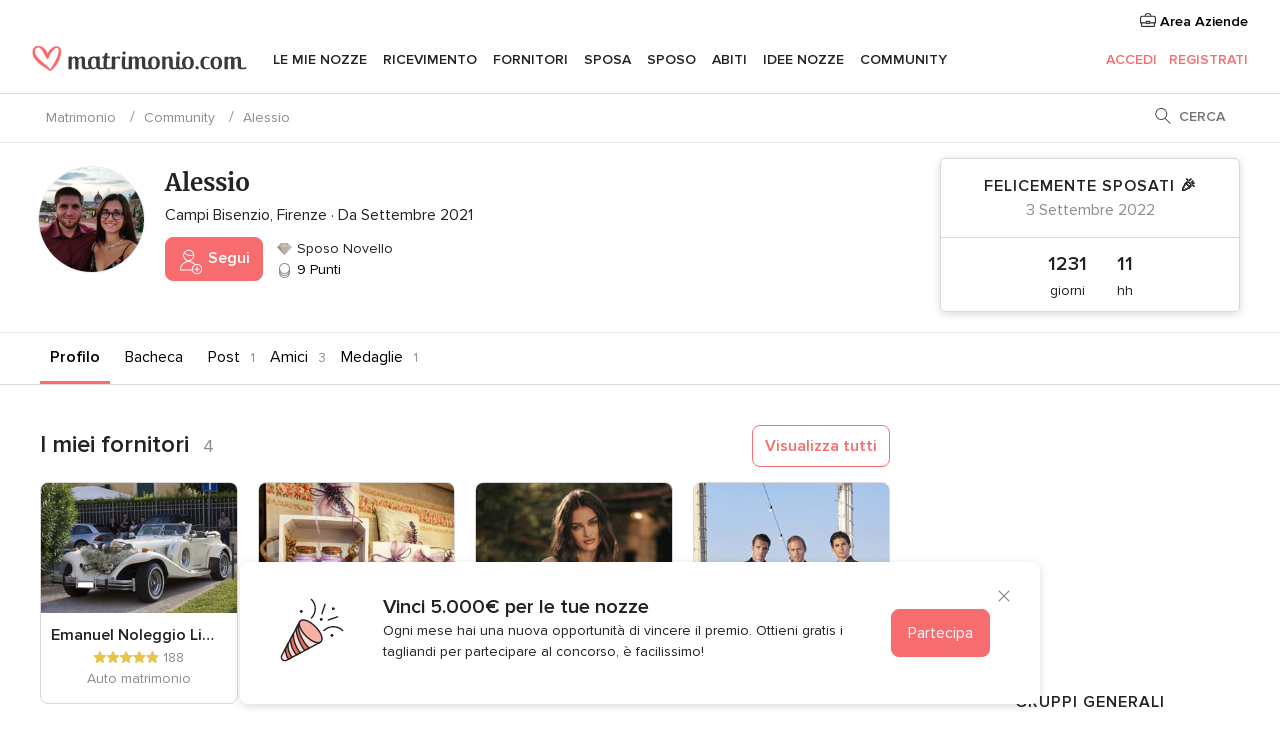

--- FILE ---
content_type: text/html; charset=UTF-8
request_url: https://community.matrimonio.com/com-ConcursoFooter.php?isJavascriptArchitecture=true
body_size: 313
content:

<div class="contestBannerLayer__wrapper">
    <button type="button" class="app-contest-banner-layer-bottom-close contestBannerLayer__close" tabindex="2">
        <i class="svgIcon app-svg-async svgIcon__close "   data-name="_common/close" data-svg="https://cdn1.matrimonio.com/assets/svg/optimized/_common/close.svg" data-svg-lazyload="1"></i>    </button>
    <div class="contestBannerLayer__icon">
            <img src="https://cdn1.matrimonio.com/assets/img/tools/contest/contest_icon.svg"   alt="Icona concorso"  width="64" height="64"   >
    </div>
    <div class="contestBannerLayer__content">
        <p class="contestBannerLayer__title">Vinci 5.000€ per le tue nozze</p>
        <p class="contestBannerLayer__description">Ogni mese hai una nuova opportunità di vincere il premio. Ottieni gratis i tagliandi per partecipare al concorso, è facilissimo!</p>
    </div>
    <a href="/sorteggio" tabindex="1"
       class="btnFlat btnFlat--primary contestBannerLayer__action app-contest-banner-layer-bottom-close">
        Partecipa    </a>
</div>

--- FILE ---
content_type: text/html; charset=utf-8
request_url: https://www.google.com/recaptcha/api2/aframe
body_size: 265
content:
<!DOCTYPE HTML><html><head><meta http-equiv="content-type" content="text/html; charset=UTF-8"></head><body><script nonce="-4Nlrts1e3evC22iRRQbfQ">/** Anti-fraud and anti-abuse applications only. See google.com/recaptcha */ try{var clients={'sodar':'https://pagead2.googlesyndication.com/pagead/sodar?'};window.addEventListener("message",function(a){try{if(a.source===window.parent){var b=JSON.parse(a.data);var c=clients[b['id']];if(c){var d=document.createElement('img');d.src=c+b['params']+'&rc='+(localStorage.getItem("rc::a")?sessionStorage.getItem("rc::b"):"");window.document.body.appendChild(d);sessionStorage.setItem("rc::e",parseInt(sessionStorage.getItem("rc::e")||0)+1);localStorage.setItem("rc::h",'1768558270762');}}}catch(b){}});window.parent.postMessage("_grecaptcha_ready", "*");}catch(b){}</script></body></html>

--- FILE ---
content_type: application/javascript
request_url: https://community.matrimonio.com/8kNIYOY6CDaVK/Vy9qvnKr/-z8mis/LONuQNGpzmhDck/dDswFj8m/PSI0TB8/VPWQB
body_size: 170779
content:
(function(){if(typeof Array.prototype.entries!=='function'){Object.defineProperty(Array.prototype,'entries',{value:function(){var index=0;const array=this;return {next:function(){if(index<array.length){return {value:[index,array[index++]],done:false};}else{return {done:true};}},[Symbol.iterator]:function(){return this;}};},writable:true,configurable:true});}}());(function(){cQ();EYQ();WRQ();var Mg=function(tT,p9){return tT instanceof p9;};var ZM=function(MN){return +MN;};var jN=function(){RJ=["\x6c\x65\x6e\x67\x74\x68","\x41\x72\x72\x61\x79","\x63\x6f\x6e\x73\x74\x72\x75\x63\x74\x6f\x72","\x6e\x75\x6d\x62\x65\x72"];};var ml=function(CL,Lh){return CL>>Lh;};var KT=function(Ur){if(Ur==null)return -1;try{var FM=0;for(var Pv=0;Pv<Ur["length"];Pv++){var YM=Ur["charCodeAt"](Pv);if(YM<128){FM=FM+YM;}}return FM;}catch(x7){return -2;}};var Wr=function(WN){return !WN;};var hv=function(SP,Gd){return SP%Gd;};var vt=function(){return ZJ.apply(this,[ZX,arguments]);};var kv=function(){return jv.apply(this,[YK,arguments]);};var Vg=function(Vv,Rr){return Vv&Rr;};var KM=function(Gh,zh){return Gh in zh;};var Oh=function(dl){return void dl;};var XL=function(){return jv.apply(this,[E9,arguments]);};var wR=function(){return jv.apply(this,[Fz,arguments]);};var V7=function Yr(IT,wh){'use strict';var El=Yr;switch(IT){case F0:{var IL=wh[NK];WT.push(gL);var lL=hL()[XZ(nv)].call(null,EP,Cr);var T1=hL()[XZ(nv)](EP,Cr);var I7=Hg()[d7(sL)](YJ,At,lN,fR,fR);var Kg=[];try{var kL=WT.length;var pN=Wr({});try{lL=IL[O7()[NN(XJ)](Bl,Wr(Wr({})),Al,xv)];}catch(RD){WT.splice(nb(kL,mb),Infinity,gL);if(RD[Kc(typeof Hg()[d7(pD)],F2(hL()[XZ(nv)].call(null,EP,Cr),[][[]]))?Hg()[d7(qk)].apply(null,[cA,OA,J3,qp,zm]):Hg()[d7(D2)].call(null,HA,pB,sZ,Ts,nv)][JB()[m3(bx)].apply(null,[rp,ZS,XD,KS])](I7)){lL=O7()[NN(Qm)].call(null,Vx,qf,gf,Xp);}}var dc=dq[JB()[m3(xA)](tr,Sn,lm,xV)][Yc()[Qx(BA)].apply(null,[jk,Bm,RS,mV])](gc(dq[JB()[m3(xA)](tr,Sn,gf,Sn)][hL()[XZ(QA)](U3,zp)](),Pn))[O7()[NN(Mc)](mn,Wr(Wr(mb)),TV,NS)]();IL[O7()[NN(XJ)].apply(null,[Bl,Wr(Wr([])),mb,xv])]=dc;T1=N3(IL[O7()[NN(XJ)].apply(null,[Bl,nE,Wr([]),xv])],dc);Kg=[Ob(NK,[O7()[NN(cx)](Ep,Wr([]),Wr([]),Qb),lL]),Ob(NK,[hL()[XZ(p3)](k2,Gb),Vg(T1,Rm[vx])[O7()[NN(Mc)](mn,KS,wb,NS)]()])];var Pm;return WT.pop(),Pm=Kg,Pm;}catch(tp){WT.splice(nb(kL,mb),Infinity,gL);Kg=[Ob(NK,[O7()[NN(cx)](Ep,Wr(Wr({})),vn,Qb),lL]),Ob(NK,[hL()[XZ(p3)](k2,Gb),T1])];}var N2;return WT.pop(),N2=Kg,N2;}break;case dH:{WT.push(FC);try{var kf=WT.length;var VV=Wr(S9);var GE=D2;var X3=dq[O7()[NN(Ts)].call(null,Tc,qk,UA,Jd)][hL()[XZ(bx)](UV,cV)](dq[N3(typeof hL()[XZ(NE)],F2('',[][[]]))?hL()[XZ(z3)](Vh,mb):hL()[XZ(mb)](qn,Bs)],hL()[XZ(FS)].apply(null,[MJ,A2]));if(X3){GE++;if(X3[JB()[m3(WE)](jr,gm,cf,xV)]){X3=X3[Kc(typeof JB()[m3(Zx)],'undefined')?JB()[m3(UC)](DS,NE,Wb,Wr(Wr([]))):JB()[m3(WE)](jr,gm,Mf,QA)];GE+=F2(Is(X3[N3(typeof hL()[XZ(j3)],F2('',[][[]]))?hL()[XZ(D2)](HR,ES):hL()[XZ(mb)].apply(null,[PS,dS])]&&Kc(X3[hL()[XZ(D2)].apply(null,[HR,ES])],mb),mb),Is(X3[Rc()[vA(mV)](R2,Cb,Es,kb,Un,jR)]&&Kc(X3[Rc()[vA(mV)](Cb,Cb,bV,kb,pD,jR)],hL()[XZ(FS)](MJ,A2)),ss));}}var Fs;return Fs=GE[O7()[NN(Mc)](mn,TV,Om,nT)](),WT.pop(),Fs;}catch(qc){WT.splice(nb(kf,mb),Infinity,FC);var kZ;return kZ=Hg()[d7(UC)](Ff,HC,Qn,Un,ss),WT.pop(),kZ;}WT.pop();}break;case rj:{var mm=wh[NK];WT.push(Cb);if(dq[O7()[NN(fS)].call(null,Zb,lp,mB,BC)][Kc(typeof O7()[NN(Nc)],F2('',[][[]]))?O7()[NN(Cb)](Rk,QE,Gc,np):O7()[NN(G2)].apply(null,[Xf,FB,Wr([]),M3])](mm)){var Zs;return WT.pop(),Zs=mm,Zs;}WT.pop();}break;case C:{WT.push(DB);throw new (dq[O7()[NN(GB)].apply(null,[Rk,bn,Wr(mb),PV])])(EZ()[nn(Un)].call(null,qS,Ik,s3,HA));}break;case s8:{WT.push(QV);if(Wr(dq[O7()[NN(z3)].apply(null,[Nk,Wr(Wr(D2)),j3,RN])][hL()[XZ(xs)](XC,vE)])){var fb=Kc(typeof dq[O7()[NN(z3)].apply(null,[Nk,Gc,r2,RN])][JB()[m3(vf)].apply(null,[UR,cf,Gb,Wr(Wr({}))])],hL()[XZ(Jc)].call(null,Qr,rs))?JB()[m3(cV)](qR,qf,QE,Om):N3(typeof hL()[XZ(cf)],F2('',[][[]]))?hL()[XZ(jm)].apply(null,[zC,Eb]):hL()[XZ(mb)].call(null,FD,BD);var xb;return WT.pop(),xb=fb,xb;}var Lx;return Lx=Hg()[d7(UC)](LC,l2,Qn,Jc,ss),WT.pop(),Lx;}break;case OK:{WT.push(cB);var Hc=Hg()[d7(UC)](qk,kS,Qn,fS,ss);try{var Ym=WT.length;var Hm=Wr(Wr(NK));if(dq[hL()[XZ(HS)](R1,Bk)][Kc(typeof hL()[XZ(lD)],F2([],[][[]]))?hL()[XZ(mb)].apply(null,[hf,Yn]):hL()[XZ(XD)](hS,lD)]&&dq[N3(typeof hL()[XZ(YJ)],'undefined')?hL()[XZ(HS)](R1,Bk):hL()[XZ(mb)](zC,GV)][Kc(typeof hL()[XZ(mC)],'undefined')?hL()[XZ(mb)](J3,Q3):hL()[XZ(XD)](hS,lD)][D2]){var R3=Kc(dq[hL()[XZ(HS)].call(null,R1,Bk)][hL()[XZ(XD)](hS,lD)][O7()[NN(GD)](ff,Sn,qf,Dh)](Rm[Ff]),dq[hL()[XZ(HS)].call(null,R1,Bk)][hL()[XZ(XD)](hS,lD)][D2]);var nB=R3?JB()[m3(cV)](OZ,qf,DV,j3):N3(typeof O7()[NN(MA)],F2([],[][[]]))?O7()[NN(cV)](Jk,mC,mb,tv):O7()[NN(Cb)](J2,Gc,lp,tn);var fp;return WT.pop(),fp=nB,fp;}else{var hA;return WT.pop(),hA=Hc,hA;}}catch(fx){WT.splice(nb(Ym,mb),Infinity,cB);var SD;return WT.pop(),SD=Hc,SD;}WT.pop();}break;case WK:{WT.push(Em);var Kf=Hg()[d7(UC)](Wr(D2),A3,Qn,gf,ss);if(dq[hL()[XZ(HS)].call(null,mR,Bk)]&&dq[hL()[XZ(HS)](mR,Bk)][hL()[XZ(XD)].apply(null,[Vb,lD])]&&dq[hL()[XZ(HS)](mR,Bk)][hL()[XZ(XD)].call(null,Vb,lD)][hL()[XZ(qS)](OR,hn)]){var Mp=dq[hL()[XZ(HS)].apply(null,[mR,Bk])][hL()[XZ(XD)].call(null,Vb,lD)][Kc(typeof hL()[XZ(Bb)],F2([],[][[]]))?hL()[XZ(mb)].call(null,r3,QS):hL()[XZ(qS)].call(null,OR,hn)];try{var Zp=WT.length;var GS=Wr({});var M2=dq[JB()[m3(xA)](qr,Sn,qp,Wr([]))][N3(typeof Yc()[Qx(UC)],F2(hL()[XZ(nv)](OW,Cr),[][[]]))?Yc()[Qx(BA)](hB,Bm,r2,mV):Yc()[Qx(p3)](Zx,mn,WE,UC)](gc(dq[JB()[m3(xA)](qr,Sn,Wr({}),v3)][Kc(typeof hL()[XZ(v3)],F2('',[][[]]))?hL()[XZ(mb)](nv,AB):hL()[XZ(QA)](fg,zp)](),Pn))[O7()[NN(Mc)].call(null,mn,n3,Wr([]),cl)]();dq[hL()[XZ(HS)].call(null,mR,Bk)][Kc(typeof hL()[XZ(cf)],F2('',[][[]]))?hL()[XZ(mb)].call(null,As,XC):hL()[XZ(XD)](Vb,lD)][hL()[XZ(qS)](OR,hn)]=M2;var DD=Kc(dq[hL()[XZ(HS)](mR,Bk)][hL()[XZ(XD)].call(null,Vb,lD)][N3(typeof hL()[XZ(Hb)],'undefined')?hL()[XZ(qS)].apply(null,[OR,hn]):hL()[XZ(mb)](lc,fA)],M2);var jE=DD?JB()[m3(cV)](vZ,qf,sL,Wr(Wr([]))):O7()[NN(cV)](Jk,pD,lA,AL);dq[N3(typeof hL()[XZ(Nk)],F2('',[][[]]))?hL()[XZ(HS)](mR,Bk):hL()[XZ(mb)](gs,JS)][Kc(typeof hL()[XZ(Sn)],'undefined')?hL()[XZ(mb)](Qs,bV):hL()[XZ(XD)].call(null,Vb,lD)][N3(typeof hL()[XZ(Ix)],F2('',[][[]]))?hL()[XZ(qS)].apply(null,[OR,hn]):hL()[XZ(mb)].apply(null,[tB,Sn])]=Mp;var V2;return WT.pop(),V2=jE,V2;}catch(gp){WT.splice(nb(Zp,mb),Infinity,Em);if(N3(dq[hL()[XZ(HS)].apply(null,[mR,Bk])][hL()[XZ(XD)](Vb,lD)][hL()[XZ(qS)](OR,hn)],Mp)){dq[hL()[XZ(HS)](mR,Bk)][hL()[XZ(XD)].apply(null,[Vb,lD])][hL()[XZ(qS)](OR,hn)]=Mp;}var Hs;return WT.pop(),Hs=Kf,Hs;}}else{var fE;return WT.pop(),fE=Kf,fE;}WT.pop();}break;case KK:{var q2=wh[NK];return q2;}break;case MK:{var sB=wh[NK];WT.push(GC);var V3=Hg()[d7(UC)].apply(null,[Wr(Wr([])),K2,Qn,Un,ss]);var Px=Hg()[d7(UC)].apply(null,[Ux,K2,Qn,wb,ss]);var w3=new (dq[Rc()[vA(Jc)].apply(null,[Mf,cV,KS,bD,nE,ZA])])(new (dq[Kc(typeof Rc()[vA(mV)],'undefined')?Rc()[vA(ss)](hm,GV,mC,qf,lD,qB):Rc()[vA(Jc)].call(null,jm,cV,Gk,bD,Wr(Wr([])),ZA)])(hL()[XZ(bZ)](Er,Bl)));try{var Gf=WT.length;var FE=Wr(S9);if(Wr(Wr(dq[O7()[NN(z3)].apply(null,[Nk,lp,dx,V1])][O7()[NN(Ts)](Tc,Al,Gb,U7)]))&&Wr(Wr(dq[O7()[NN(z3)](Nk,fR,QE,V1)][O7()[NN(Ts)](Tc,QE,Rx,U7)][hL()[XZ(bx)].apply(null,[sx,cV])]))){var XB=dq[Kc(typeof O7()[NN(Hb)],F2([],[][[]]))?O7()[NN(Cb)](rm,Gc,xA,BV):O7()[NN(Ts)](Tc,LA,lA,U7)][hL()[XZ(bx)](sx,cV)](dq[JB()[m3(gm)](wM,Os,D2,UA)][hL()[XZ(js)].call(null,W3,jc)],O7()[NN(lN)].call(null,bA,mb,Wb,Ch));if(XB){V3=w3[O7()[NN(Z3)](pk,j3,Jb,Ip)](XB[N3(typeof O7()[NN(Gk)],'undefined')?O7()[NN(cx)].call(null,Ep,ss,Wr(Wr({})),LT):O7()[NN(Cb)].call(null,mS,z3,R2,l2)][O7()[NN(Mc)](mn,xv,js,gl)]());}}Px=N3(dq[O7()[NN(z3)](Nk,wb,fA,V1)],sB);}catch(cp){WT.splice(nb(Gf,mb),Infinity,GC);V3=hL()[XZ(jm)](qt,Eb);Px=hL()[XZ(jm)](qt,Eb);}var fm=F2(V3,Is(Px,mb))[Kc(typeof O7()[NN(Eb)],F2('',[][[]]))?O7()[NN(Cb)](ZA,NE,WE,PS):O7()[NN(Mc)](mn,tE,Un,gl)]();var PA;return WT.pop(),PA=fm,PA;}break;case T5:{var RA;WT.push(XV);return RA=Wr(KM(hL()[XZ(js)](KV,jc),dq[O7()[NN(z3)](Nk,qf,Wr(mb),AC)][Kc(typeof hL()[XZ(GD)],F2('',[][[]]))?hL()[XZ(mb)](HD,jV):hL()[XZ(ZS)].call(null,OE,Tp)][JB()[m3(CZ)].call(null,EA,KD,Jb,js)][JB()[m3(xs)](Ud,Tc,mb,Wr(Wr({})))])||KM(hL()[XZ(js)](KV,jc),dq[O7()[NN(z3)](Nk,bV,fA,AC)][hL()[XZ(ZS)].apply(null,[OE,Tp])][JB()[m3(CZ)](EA,KD,Gk,Wr(mb))][EZ()[nn(fA)](nv,Gn,YB,Gb)])),WT.pop(),RA;}break;case Kw:{WT.push(PB);var rV=Hg()[d7(UC)].call(null,YJ,sA,Qn,QB,ss);try{var ws=WT.length;var CV=Wr(Wr(NK));if(dq[hL()[XZ(HS)].call(null,Tt,Bk)][hL()[XZ(XD)].call(null,mr,lD)]&&dq[hL()[XZ(HS)](Tt,Bk)][hL()[XZ(XD)](mr,lD)][D2]&&dq[hL()[XZ(HS)].call(null,Tt,Bk)][hL()[XZ(XD)](mr,lD)][D2][D2]&&dq[hL()[XZ(HS)](Tt,Bk)][hL()[XZ(XD)](mr,lD)][D2][D2][N3(typeof Hg()[d7(mb)],'undefined')?Hg()[d7(lp)].apply(null,[RS,L2,OV,S2,Rx]):Hg()[d7(qk)].call(null,KD,rf,H3,Mc,Ip)]){var Gx=Kc(dq[hL()[XZ(HS)](Tt,Bk)][hL()[XZ(XD)](mr,lD)][D2][D2][N3(typeof Hg()[d7(Jc)],'undefined')?Hg()[d7(lp)].call(null,xV,L2,OV,bV,Rx):Hg()[d7(qk)](fS,kb,vD,js,JS)],dq[hL()[XZ(HS)].apply(null,[Tt,Bk])][hL()[XZ(XD)](mr,lD)][D2]);var jn=Gx?JB()[m3(cV)](D1,qf,Wr({}),UC):O7()[NN(cV)](Jk,Om,D2,hU);var jC;return WT.pop(),jC=jn,jC;}else{var DZ;return WT.pop(),DZ=rV,DZ;}}catch(KA){WT.splice(nb(ws,mb),Infinity,PB);var O3;return WT.pop(),O3=rV,O3;}WT.pop();}break;case hz:{var sm=wh[NK];var mx;WT.push(Sb);return mx=dq[O7()[NN(Ts)].call(null,Tc,Wr(Wr([])),Wb,KU)][hL()[XZ(bx)](vc,cV)](dq[hL()[XZ(HS)].call(null,Nv,Bk)][Yc()[Qx(Jc)].apply(null,[Fb,lA,Sn,p3])],sm),WT.pop(),mx;}break;case Hj:{WT.push(wm);var Np=Hg()[d7(UC)](Wr(Wr({})),nV,Qn,S2,ss);try{var Yk=WT.length;var zb=Wr(S9);Np=N3(typeof dq[hL()[XZ(vf)](E7,sE)],Kc(typeof hL()[XZ(bn)],F2([],[][[]]))?hL()[XZ(mb)](lp,cm):hL()[XZ(Jc)].call(null,Bg,rs))?JB()[m3(cV)](Rg,qf,Wr([]),n3):O7()[NN(cV)](Jk,RS,Wr(D2),Hl);}catch(kA){WT.splice(nb(Yk,mb),Infinity,wm);Np=Kc(typeof O7()[NN(zp)],F2([],[][[]]))?O7()[NN(Cb)](rS,Wr(Wr([])),bn,E2):O7()[NN(fR)](g3,r2,Wr(Wr(mb)),sN);}var SE;return WT.pop(),SE=Np,SE;}break;case L5:{var tb=wh[NK];var xx=wh[S9];WT.push(rn);var db=IA(null,tb)?null:jS(hL()[XZ(Jc)].call(null,Mh,rs),typeof dq[JB()[m3(Jc)](Ib,Jm,UA,cA)])&&tb[dq[JB()[m3(Jc)](Ib,Jm,Wr(mb),Wr({}))][N3(typeof JB()[m3(RC)],F2('',[][[]]))?JB()[m3(Sn)].apply(null,[lR,HS,DA,XD]):JB()[m3(UC)].call(null,vm,TD,NE,Wr(Wr({})))]]||tb[O7()[NN(mC)].call(null,lc,NE,js,cZ)];if(jS(null,db)){var xS,IS,Sk,VB,pV=[],nS=Wr(Rm[mb]),ZC=Wr(Rm[vx]);try{var mk=WT.length;var tA=Wr({});if(Sk=(db=db.call(tb))[Yc()[Qx(fS)].apply(null,[pp,[qk,ss],Om,Cb])],Kc(D2,xx)){if(N3(dq[O7()[NN(Ts)](Tc,Wr(Wr(mb)),kB,Xb)](db),db)){tA=Wr(NK);return;}nS=Wr(mb);}else for(;Wr(nS=(xS=Sk.call(db))[hL()[XZ(KS)](sn,nE)])&&(pV[JB()[m3(ss)].call(null,vB,Bp,js,Sn)](xS[N3(typeof JB()[m3(bA)],F2('',[][[]]))?JB()[m3(WE)](Hf,gm,gf,wb):JB()[m3(UC)](rA,Nx,Wr(D2),Wr(D2))]),N3(pV[hL()[XZ(D2)].call(null,Q2,ES)],xx));nS=Wr(D2));}catch(Lb){WT.splice(nb(mk,mb),Infinity,rn);ZC=Wr(d8[O7()[NN(Bb)](lb,vn,Ff,cL)]()),IS=Lb;}finally{WT.splice(nb(mk,mb),Infinity,rn);try{var nx=WT.length;var Ls=Wr({});if(Wr(nS)&&jS(null,db[O7()[NN(Gk)].apply(null,[bn,Wr({}),Gk,bR])])&&(VB=db[O7()[NN(Gk)].apply(null,[bn,Mc,Wr(Wr(D2)),bR])](),N3(dq[O7()[NN(Ts)].call(null,Tc,Wr([]),Wx,Xb)](VB),VB))){Ls=Wr(Wr([]));return;}}finally{WT.splice(nb(nx,mb),Infinity,rn);if(Ls){WT.pop();}if(ZC)throw IS;}if(tA){WT.pop();}}var bS;return WT.pop(),bS=pV,bS;}WT.pop();}break;case pz:{WT.push(W2);var Jn=JB()[m3(qk)].call(null,bN,Ss,DV,QA);var Ef=Wr(S9);try{var B3=WT.length;var vb=Wr(S9);var hE=D2;try{var Vm=dq[hL()[XZ(Z3)](zC,sp)][hL()[XZ(js)](VS,jc)][Kc(typeof O7()[NN(lN)],F2([],[][[]]))?O7()[NN(Cb)](Cs,UA,hm,Ek):O7()[NN(Mc)](mn,p3,ss,bh)];dq[N3(typeof O7()[NN(js)],F2([],[][[]]))?O7()[NN(Ts)].call(null,Tc,z3,Wr(Wr([])),zL):O7()[NN(Cb)](Ux,cf,Wr(Wr(D2)),JC)][Kc(typeof JB()[m3(g3)],F2([],[][[]]))?JB()[m3(UC)].call(null,Mf,ZB,xv,Jb):JB()[m3(BA)].call(null,lT,Ys,NB,BA)](Vm)[O7()[NN(Mc)].apply(null,[mn,Wr(Wr([])),Wr(Wr(mb)),bh])]();}catch(jB){WT.splice(nb(B3,mb),Infinity,W2);if(jB[O7()[NN(gD)].apply(null,[lN,p3,bn,SZ])]&&Kc(typeof jB[O7()[NN(gD)](lN,Gb,Vp,SZ)],JB()[m3(hm)].apply(null,[Cg,hn,dx,Wr(Wr(mb))]))){jB[O7()[NN(gD)](lN,Wx,D2,SZ)][N3(typeof Hg()[d7(z3)],F2([],[][[]]))?Hg()[d7(mb)](Wr(D2),gC,CC,R2,mV):Hg()[d7(qk)](qf,pm,qs,Mf,Js)](JB()[m3(Uk)](F1,xV,sL,n3))[hL()[XZ(Al)].call(null,JE,D2)](function(xB){WT.push(sf);if(xB[JB()[m3(bx)](Kp,ZS,Wb,GB)](Yc()[Qx(Ff)](Db,qp,FB,UC))){Ef=Wr(Wr(S9));}if(xB[N3(typeof JB()[m3(Es)],'undefined')?JB()[m3(bx)].apply(null,[Kp,ZS,qp,Wr(mb)]):JB()[m3(UC)](BZ,lm,S2,NE)](O7()[NN(wS)](Pp,BA,Wr(mb),vs))){hE++;}WT.pop();});}}Jn=Kc(hE,Cb)||Ef?JB()[m3(cV)](Uv,qf,Wr(Wr(mb)),mb):O7()[NN(cV)].apply(null,[Jk,Wr(mb),Wr(mb),Tl]);}catch(KC){WT.splice(nb(B3,mb),Infinity,W2);Jn=O7()[NN(fR)](g3,Wr(mb),Cb,m1);}var Op;return WT.pop(),Op=Jn,Op;}break;case E5:{WT.push(AS);try{var nk=WT.length;var nC=Wr([]);var Hn=Rm[mb];var xk=dq[O7()[NN(Ts)](Tc,gL,hm,Yh)][hL()[XZ(bx)](g1,cV)](dq[JB()[m3(qS)](zM,Un,Ux,Wr(Wr(mb)))][N3(typeof hL()[XZ(HS)],F2([],[][[]]))?hL()[XZ(js)](bp,jc):hL()[XZ(mb)].apply(null,[QD,Yb])],hL()[XZ(CZ)].apply(null,[bt,js]));if(xk){Hn++;Wr(Wr(xk[O7()[NN(cx)].apply(null,[Ep,Om,Vp,Xl])]))&&jx(xk[O7()[NN(cx)].apply(null,[Ep,kB,Bb,Xl])][O7()[NN(Mc)](mn,R2,Ix,kt)]()[hL()[XZ(Bk)](g1,pk)](EZ()[nn(dE)](UC,B7,XS,r2)),Cp(mb))&&Hn++;}var km=Hn[O7()[NN(Mc)].call(null,mn,UC,bV,kt)]();var wB;return WT.pop(),wB=km,wB;}catch(Mb){WT.splice(nb(nk,mb),Infinity,AS);var WD;return WD=N3(typeof Hg()[d7(r2)],F2(N3(typeof hL()[XZ(js)],'undefined')?hL()[XZ(nv)](T9,Cr):hL()[XZ(mb)](fC,dA),[][[]]))?Hg()[d7(UC)].apply(null,[Cb,TM,Qn,BA,ss]):Hg()[d7(qk)].call(null,KS,p2,pA,Gb,An),WT.pop(),WD;}WT.pop();}break;case M8:{WT.push(Ys);var Lc=function(sm){return Yr.apply(this,[hz,arguments]);};var Mx=[Kc(typeof hL()[XZ(Jc)],'undefined')?hL()[XZ(mb)].call(null,E3,Bl):hL()[XZ(XD)](TC,lD),Yc()[Qx(nE)](Nx,Lm,YJ,p3)];var LD=Mx[O7()[NN(C3)].call(null,R2,gf,Un,Q3)](function(ZV){WT.push(kS);var IV=Lc(ZV);if(Wr(Wr(IV))&&Wr(Wr(IV[O7()[NN(cx)].call(null,Ep,vx,Vp,Nm)]))&&Wr(Wr(IV[O7()[NN(cx)].apply(null,[Ep,KS,Wb,Nm])][O7()[NN(Mc)].call(null,mn,DV,Wr([]),DN)]))){IV=IV[O7()[NN(cx)].apply(null,[Ep,j3,Gk,Nm])][O7()[NN(Mc)](mn,fR,cV,DN)]();var LE=F2(Kc(IV[hL()[XZ(Bk)](mE,pk)](JB()[m3(Up)].apply(null,[fs,rE,NB,Es])),Cp(mb)),Is(dq[Hg()[d7(WE)].apply(null,[tE,vk,Xs,LA,nv])](jx(IV[hL()[XZ(Bk)].apply(null,[mE,pk])](N3(typeof O7()[NN(Bk)],F2([],[][[]]))?O7()[NN(Gk)](bn,qk,Wr([]),HP):O7()[NN(Cb)](K3,mB,xv,Gb)),Cp(mb))),mb));var XA;return WT.pop(),XA=LE,XA;}else{var RB;return RB=Hg()[d7(UC)].apply(null,[Es,PC,Qn,ss,ss]),WT.pop(),RB;}WT.pop();});var If;return If=LD[hL()[XZ(r2)](TT,KD)](N3(typeof hL()[XZ(Gk)],F2([],[][[]]))?hL()[XZ(nv)](YT,Cr):hL()[XZ(mb)].call(null,zS,nV)),WT.pop(),If;}break;case UH:{WT.push(UV);var wc=dq[O7()[NN(Ts)](Tc,Im,Ix,D1)][O7()[NN(hs)](OV,Ux,lD,AP)]?dq[O7()[NN(Ts)].apply(null,[Tc,DA,HS,D1])][O7()[NN(KD)](xV,vx,HA,gZ)](dq[Kc(typeof O7()[NN(TE)],'undefined')?O7()[NN(Cb)](Af,Wr(Wr({})),OB,cb):O7()[NN(Ts)].apply(null,[Tc,fA,Bb,D1])][O7()[NN(hs)](OV,Wr(D2),lD,AP)](dq[hL()[XZ(HS)](GL,Bk)]))[hL()[XZ(r2)](b1,KD)](JB()[m3(xv)](b1,gS,HA,Gc)):hL()[XZ(nv)](dP,Cr);var wD;return WT.pop(),wD=wc,wD;}break;case QH:{WT.push(T3);var q3=Hg()[d7(UC)](dx,Lf,Qn,fS,ss);try{var Ws=WT.length;var JD=Wr({});q3=N3(typeof dq[N3(typeof Yc()[Qx(mV)],'undefined')?Yc()[Qx(R2)](Fn,XE,NB,z3):Yc()[Qx(p3)].apply(null,[T3,ls,gL,bZ])],Kc(typeof hL()[XZ(XD)],F2('',[][[]]))?hL()[XZ(mb)].apply(null,[Dk,Jb]):hL()[XZ(Jc)](z7,rs))?JB()[m3(cV)].call(null,DR,qf,Wr(Wr({})),Wr({})):O7()[NN(cV)](Jk,Om,TV,wM);}catch(Qk){WT.splice(nb(Ws,mb),Infinity,T3);q3=O7()[NN(fR)](g3,UA,Rx,GM);}var rk;return WT.pop(),rk=q3,rk;}break;case G6:{WT.push(f3);var jf=Hg()[d7(UC)].apply(null,[kB,EC,Qn,LC,ss]);try{var Uc=WT.length;var Ax=Wr(S9);if(dq[hL()[XZ(HS)](xh,Bk)]&&dq[hL()[XZ(HS)](xh,Bk)][JB()[m3(Bm)](S3,ZD,Wr(mb),hm)]&&dq[hL()[XZ(HS)](xh,Bk)][JB()[m3(Bm)](S3,ZD,xV,jm)][hL()[XZ(Bm)](Gl,fV)]){var Tn=dq[hL()[XZ(HS)](xh,Bk)][JB()[m3(Bm)].apply(null,[S3,ZD,cf,bn])][hL()[XZ(Bm)](Gl,fV)][O7()[NN(Mc)].call(null,mn,Sn,Wr(Wr([])),VL)]();var kk;return WT.pop(),kk=Tn,kk;}else{var P2;return WT.pop(),P2=jf,P2;}}catch(Tf){WT.splice(nb(Uc,mb),Infinity,f3);var AE;return WT.pop(),AE=jf,AE;}WT.pop();}break;case E0:{WT.push(WA);try{var wf=WT.length;var vp=Wr(S9);var KE=new (dq[O7()[NN(z3)](Nk,sL,Wr(D2),vC)][hL()[XZ(ZS)](Pk,Tp)][JB()[m3(CZ)](Mn,KD,Wr(Wr([])),gf)][JB()[m3(xs)].apply(null,[HT,Tc,sL,ss])])();var kn=new (dq[O7()[NN(z3)](Nk,nE,dE,vC)][Kc(typeof hL()[XZ(ZS)],F2([],[][[]]))?hL()[XZ(mb)](Vx,ps):hL()[XZ(ZS)](Pk,Tp)][JB()[m3(CZ)](Mn,KD,Wr({}),HS)][EZ()[nn(fA)].apply(null,[nv,IC,YB,fS])])();var Tk;return WT.pop(),Tk=Wr({}),Tk;}catch(Wm){WT.splice(nb(wf,mb),Infinity,WA);var tS;return tS=Kc(Wm[N3(typeof JB()[m3(fV)],F2('',[][[]]))?JB()[m3(nv)].apply(null,[lv,Eb,Wr(mb),pD]):JB()[m3(UC)](Xf,BZ,Ts,Mf)][Rc()[vA(mV)](S2,Cb,hm,kb,Jk,Pf)],O7()[NN(GB)].apply(null,[Rk,bn,xv,Tb])),WT.pop(),tS;}WT.pop();}break;case UX:{var Wk=wh[NK];var Cx=wh[S9];WT.push(Vs);if(IA(Cx,null)||jx(Cx,Wk[hL()[XZ(D2)](DP,ES)]))Cx=Wk[hL()[XZ(D2)](DP,ES)];for(var O2=D2,pf=new (dq[N3(typeof O7()[NN(S2)],'undefined')?O7()[NN(fS)](Zb,Wr({}),mB,p1):O7()[NN(Cb)](Ox,qp,p3,M3)])(Cx);nm(O2,Cx);O2++)pf[O2]=Wk[O2];var cE;return WT.pop(),cE=pf,cE;}break;case Y6:{WT.push(g3);if(dq[N3(typeof O7()[NN(mb)],F2([],[][[]]))?O7()[NN(z3)](Nk,Wx,Wr(Wr([])),rC):O7()[NN(Cb)].apply(null,[Wc,n3,gL,tn])][JB()[m3(gm)](br,Os,cA,RS)]){if(dq[O7()[NN(Ts)](Tc,QE,xV,lB)][hL()[XZ(bx)].call(null,xs,cV)](dq[O7()[NN(z3)].call(null,Nk,lp,Wr([]),rC)][N3(typeof JB()[m3(Om)],'undefined')?JB()[m3(gm)].apply(null,[br,Os,dx,Wr(Wr({}))]):JB()[m3(UC)](Ck,I2,Wr([]),dx)][hL()[XZ(js)](OV,jc)],Kc(typeof O7()[NN(hn)],F2([],[][[]]))?O7()[NN(Cb)](Kp,z3,js,f3):O7()[NN(Xk)](TD,p3,pD,Zn))){var Qc;return Qc=JB()[m3(cV)](TB,qf,RS,kB),WT.pop(),Qc;}var zk;return zk=hL()[XZ(jm)].call(null,j2,Eb),WT.pop(),zk;}var tx;return tx=Hg()[d7(UC)](z3,A2,Qn,Un,ss),WT.pop(),tx;}break;case L0:{WT.push(Ab);var lC=KM(JB()[m3(Xm)](OR,dE,nE,Gc),dq[O7()[NN(z3)].apply(null,[Nk,gk,YJ,A7])])||jx(dq[hL()[XZ(HS)](wZ,Bk)][O7()[NN(bA)](Tx,cx,HA,TA)],D2)||jx(dq[Kc(typeof hL()[XZ(hn)],'undefined')?hL()[XZ(mb)](En,n3):hL()[XZ(HS)](wZ,Bk)][hL()[XZ(Uk)].call(null,BL,Up)],D2);var MS=dq[O7()[NN(z3)](Nk,Es,j3,A7)][hL()[XZ(jD)].call(null,K2,mB)](O7()[NN(rn)].apply(null,[wS,Wr(Wr(mb)),Wr(Wr(mb)),St]))[JB()[m3(jk)].apply(null,[vg,TD,Wr(Wr(D2)),UC])];var GA=dq[N3(typeof O7()[NN(QB)],F2('',[][[]]))?O7()[NN(z3)](Nk,v3,Cb,A7):O7()[NN(Cb)](wV,wb,Cb,Pf)][hL()[XZ(jD)](K2,mB)](O7()[NN(YS)].call(null,GD,vn,Ux,AM))[JB()[m3(jk)](vg,TD,Bb,Wr([]))];var cn=dq[O7()[NN(z3)](Nk,fR,QE,A7)][hL()[XZ(jD)](K2,mB)](hL()[XZ(Xm)](Ok,Z2))[JB()[m3(jk)](vg,TD,Gk,Rx)];var k3;return k3=hL()[XZ(nv)].apply(null,[bg,Cr])[O7()[NN(nE)](vV,js,cx,WC)](lC?Kc(typeof JB()[m3(js)],F2('',[][[]]))?JB()[m3(UC)].call(null,pp,PE,Mc,QE):JB()[m3(cV)].call(null,XM,qf,UA,Yf):O7()[NN(cV)](Jk,cf,Wr(mb),Ct),JB()[m3(xv)].apply(null,[Bg,gS,Un,Wr(mb)]))[O7()[NN(nE)].apply(null,[vV,j3,Wr(Wr(D2)),WC])](MS?JB()[m3(cV)](XM,qf,RS,Wr({})):O7()[NN(cV)](Jk,WE,sL,Ct),JB()[m3(xv)](Bg,gS,sL,vn))[O7()[NN(nE)].apply(null,[vV,fA,NB,WC])](GA?N3(typeof JB()[m3(lD)],F2('',[][[]]))?JB()[m3(cV)](XM,qf,S2,mB):JB()[m3(UC)](BE,xm,gf,mB):O7()[NN(cV)].call(null,Jk,Jc,fS,Ct),JB()[m3(xv)].apply(null,[Bg,gS,cx,Wr(Wr(D2))]))[O7()[NN(nE)].call(null,vV,vn,qp,WC)](cn?JB()[m3(cV)](XM,qf,Wr(Wr([])),cV):N3(typeof O7()[NN(Bm)],F2('',[][[]]))?O7()[NN(cV)](Jk,qf,gk,Ct):O7()[NN(Cb)].apply(null,[bb,GB,qf,Vk])),WT.pop(),k3;}break;case vq:{WT.push(tf);if(Wr(KM(JB()[m3(Bm)](ph,ZD,Wr({}),z3),dq[hL()[XZ(HS)].apply(null,[Xh,Bk])]))){var cD;return WT.pop(),cD=null,cD;}var Of=dq[N3(typeof hL()[XZ(Jb)],F2([],[][[]]))?hL()[XZ(HS)].apply(null,[Xh,Bk]):hL()[XZ(mb)](xn,n3)][JB()[m3(Bm)].apply(null,[ph,ZD,pD,DA])];var Zm=Of[JB()[m3(Qm)](NV,fS,YJ,wb)];var Lk=Of[hL()[XZ(Bm)](cv,fV)];var TS=Of[JB()[m3(OB)].apply(null,[MT,fV,HA,Im])];var ln;return ln=[Zm,Kc(Lk,D2)?Rm[mb]:jx(Lk,Rm[mb])?Cp(mb):Cp(ss),TS||hL()[XZ(zp)](vg,jm)],WT.pop(),ln;}break;case Oj:{WT.push(c3);var Ns=Hg()[d7(UC)].apply(null,[z3,vl,Qn,fR,ss]);try{var cC=WT.length;var hV=Wr([]);Ns=dq[N3(typeof O7()[NN(Om)],'undefined')?O7()[NN(bE)](dA,kB,mC,CU):O7()[NN(Cb)].apply(null,[Os,Wr(Wr({})),Wr(Wr(mb)),A3])][N3(typeof hL()[XZ(YJ)],F2('',[][[]]))?hL()[XZ(js)](Dk,jc):hL()[XZ(mb)](Wp,J2)][O7()[NN(vx)](v3,XD,NB,TJ)](JB()[m3(jD)](Dh,Us,KD,Wr([])))?N3(typeof JB()[m3(Bm)],F2('',[][[]]))?JB()[m3(cV)](bT,qf,XD,fA):JB()[m3(UC)].call(null,Ln,Hp,z3,Un):O7()[NN(cV)](Jk,Wr([]),Un,hl);}catch(dV){WT.splice(nb(cC,mb),Infinity,c3);Ns=O7()[NN(fR)].apply(null,[g3,HA,v3,zU]);}var WB;return WT.pop(),WB=Ns,WB;}break;}};var qb=function(gV){try{if(gV!=null&&!dq["isNaN"](gV)){var x3=dq["parseFloat"](gV);if(!dq["isNaN"](x3)){return x3["toFixed"](2);}}}catch(qm){}return -1;};var jx=function(tk,Xc){return tk>Xc;};var On=function(){return ["\x61\x70\x70\x6c\x79","\x66\x72\x6f\x6d\x43\x68\x61\x72\x43\x6f\x64\x65","\x53\x74\x72\x69\x6e\x67","\x63\x68\x61\x72\x43\x6f\x64\x65\x41\x74"];};var Um=function(wx){if(wx===undefined||wx==null){return 0;}var Sp=wx["toLowerCase"]()["replace"](/[^a-z]+/gi,'');return Sp["length"];};var B2=function(){return dq["Math"]["floor"](dq["Math"]["random"]()*100000+10000);};var Dp=function(LS){var jA=1;var Nb=[];var G3=dq["Math"]["sqrt"](LS);while(jA<=G3&&Nb["length"]<6){if(LS%jA===0){if(LS/jA===jA){Nb["push"](jA);}else{Nb["push"](jA,LS/jA);}}jA=jA+1;}return Nb;};var lE=function(CA,YC){return CA>=YC;};var IA=function(c2,Rn){return c2==Rn;};var zB=function(){WT=(d8.sjs_se_global_subkey?d8.sjs_se_global_subkey.push(Y2):d8.sjs_se_global_subkey=[Y2])&&d8.sjs_se_global_subkey;};var gb=function(vS,px){return vS^px;};var mD=function(){var Ms;if(typeof dq["window"]["XMLHttpRequest"]!=='undefined'){Ms=new (dq["window"]["XMLHttpRequest"])();}else if(typeof dq["window"]["XDomainRequest"]!=='undefined'){Ms=new (dq["window"]["XDomainRequest"])();Ms["onload"]=function(){this["readyState"]=4;if(this["onreadystatechange"] instanceof dq["Function"])this["onreadystatechange"]();};}else{Ms=new (dq["window"]["ActiveXObject"])('Microsoft.XMLHTTP');}if(typeof Ms["withCredentials"]!=='undefined'){Ms["withCredentials"]=true;}return Ms;};var Kn=function(ED){if(ED===undefined||ED==null){return 0;}var tD=ED["replace"](/[\w\s]/gi,'');return tD["length"];};var VC=function(){SC=["\x6c\x65\x6e\x67\x74\x68","\x41\x72\x72\x61\x79","\x63\x6f\x6e\x73\x74\x72\x75\x63\x74\x6f\x72","\x6e\x75\x6d\x62\x65\x72"];};var zx=function(Ex,SA){return Ex<=SA;};function WRQ(){tl=PK+PK*vz+NK*vz*vz+vz*vz*vz,gR=dW+sY*vz+cw*vz*vz+vz*vz*vz,G8=S9+V0*vz+vz*vz,zQ=cw+Fz*vz+V0*vz*vz,I=PK+PK*vz+lw*vz*vz,VU=S9+lw*vz+NK*vz*vz+vz*vz*vz,mR=lw+dW*vz+sY*vz*vz+vz*vz*vz,Br=cw+cw*vz+V0*vz*vz+vz*vz*vz,jQ=Q9+NK*vz+Q9*vz*vz,Ug=dW+sY*vz+vz*vz,QN=PK+V0*vz+Q9*vz*vz+vz*vz*vz,E9=lw+sY*vz,JP=Fz+V0*vz+lw*vz*vz+vz*vz*vz,j7=PK+sY*vz+lw*vz*vz+vz*vz*vz,nP=V0+V0*vz+PK*vz*vz+vz*vz*vz,JJ=NK+lw*vz+PK*vz*vz+vz*vz*vz,Hl=V0+vz+Q9*vz*vz+vz*vz*vz,Er=dW+cw*vz+PK*vz*vz+vz*vz*vz,xw=NK+lw*vz,gr=dW+PK*vz+Q9*vz*vz,Ot=PK+sY*vz+Q9*vz*vz+vz*vz*vz,sl=lw+NK*vz+dW*vz*vz+vz*vz*vz,hq=S9+lw*vz+lw*vz*vz,h9=sY+vz+Q9*vz*vz,F5=Q9+Fz*vz+lw*vz*vz+cw*vz*vz*vz+cw*vz*vz*vz*vz,Yt=lw+cw*vz+NK*vz*vz+vz*vz*vz,GJ=NK+Q9*vz+PK*vz*vz+vz*vz*vz,k7=dW+Fz*vz+PK*vz*vz+vz*vz*vz,Xv=sY+dW*vz+NK*vz*vz+vz*vz*vz,DG=V0+vz+Q9*vz*vz,vJ=sY+vz+vz*vz+vz*vz*vz,bU=Fz+cw*vz+V0*vz*vz+vz*vz*vz,bl=Q9+sY*vz+dW*vz*vz+vz*vz*vz,Sv=lw+sY*vz+PK*vz*vz+vz*vz*vz,J6=S9+cw*vz+dW*vz*vz,lU=sY+cw*vz+vz*vz+vz*vz*vz,cJ=S9+vz+dW*vz*vz+vz*vz*vz,bP=Q9+Fz*vz+NK*vz*vz+vz*vz*vz,x6=cw+vz+Q9*vz*vz,CJ=Q9+V0*vz+dW*vz*vz+vz*vz*vz,Bt=Q9+lw*vz+cw*vz*vz+vz*vz*vz,cl=dW+V0*vz+PK*vz*vz+vz*vz*vz,UQ=Q9+dW*vz+vz*vz,nX=PK+NK*vz+Q9*vz*vz,qR=dW+NK*vz+vz*vz+vz*vz*vz,Oq=cw+V0*vz+lw*vz*vz,bM=lw+PK*vz+lw*vz*vz,Lv=lw+V0*vz+sY*vz*vz+vz*vz*vz,jM=S9+Fz*vz+cw*vz*vz+vz*vz*vz,gt=NK+PK*vz+NK*vz*vz+vz*vz*vz,nq=Fz+vz,Qq=NK+cw*vz+dW*vz*vz,ZT=V0+cw*vz+NK*vz*vz+vz*vz*vz,JT=Q9+sY*vz+sY*vz*vz+vz*vz*vz,VM=lw+PK*vz+NK*vz*vz+vz*vz*vz,rZ=cw+lw*vz+sY*vz*vz+vz*vz*vz,GZ=Fz+dW*vz+lw*vz*vz,pL=PK+sY*vz+PK*vz*vz+vz*vz*vz,bF=cw+PK*vz+PK*vz*vz,VG=PK+V0*vz,B6=sY+Q9*vz+dW*vz*vz,RF=lw+Q9*vz+dW*vz*vz,Pw=NK+sY*vz+lw*vz*vz,TN=lw+dW*vz+dW*vz*vz+vz*vz*vz,P=Q9+cw*vz+V0*vz*vz,fN=dW+V0*vz+Q9*vz*vz+vz*vz*vz,nL=cw+Q9*vz+NK*vz*vz+vz*vz*vz,Eh=NK+lw*vz+dW*vz*vz+Q9*vz*vz*vz+cw*vz*vz*vz*vz,wj=dW+PK*vz+dW*vz*vz,zz=NK+NK*vz+lw*vz*vz,Eg=lw+PK*vz+vz*vz+vz*vz*vz,G=Fz+vz+dW*vz*vz+Q9*vz*vz*vz+cw*vz*vz*vz*vz,Ul=dW+lw*vz+lw*vz*vz+vz*vz*vz,qg=lw+cw*vz+cw*vz*vz+vz*vz*vz,SU=dW+sY*vz+vz*vz+vz*vz*vz,LG=S9+Q9*vz+PK*vz*vz,AR=S9+NK*vz+cw*vz*vz+vz*vz*vz,T6=dW+lw*vz+lw*vz*vz,EN=cw+PK*vz+vz*vz+vz*vz*vz,PM=Fz+sY*vz+vz*vz+vz*vz*vz,Kq=PK+dW*vz,UN=lw+cw*vz+vz*vz+vz*vz*vz,kg=PK+cw*vz+lw*vz*vz+vz*vz*vz,K1=PK+Q9*vz+dW*vz*vz+vz*vz*vz,HU=sY+sY*vz+Q9*vz*vz+vz*vz*vz,xl=Q9+cw*vz+lw*vz*vz+vz*vz*vz,bN=Fz+NK*vz+cw*vz*vz+vz*vz*vz,zR=PK+Q9*vz+dW*vz*vz,AY=PK+vz+cw*vz*vz,M7=lw+V0*vz+NK*vz*vz+vz*vz*vz,sh=cw+vz+dW*vz*vz+vz*vz*vz,Hh=V0+sY*vz+V0*vz*vz+vz*vz*vz,qd=Q9+vz+vz*vz+vz*vz*vz,Il=sY+PK*vz+cw*vz*vz+vz*vz*vz,sU=Q9+NK*vz+PK*vz*vz+vz*vz*vz,lW=Fz+dW*vz+V0*vz*vz,m0=S9+PK*vz+vz*vz,xT=lw+V0*vz+lw*vz*vz+vz*vz*vz,kr=sY+V0*vz+vz*vz+vz*vz*vz,Mw=Fz+dW*vz+Q9*vz*vz,p5=Fz+cw*vz+PK*vz*vz,lH=cw+V0*vz,KJ=dW+cw*vz+sY*vz*vz+vz*vz*vz,gP=S9+cw*vz+PK*vz*vz,r7=V0+V0*vz+Fz*vz*vz,PQ=V0+PK*vz+Q9*vz*vz,F9=dW+lw*vz+vz*vz,x8=Fz+PK*vz,A7=S9+Fz*vz+vz*vz+vz*vz*vz,q1=V0+vz+sY*vz*vz,rP=Fz+vz+V0*vz*vz+vz*vz*vz,Z1=PK+Q9*vz+vz*vz+vz*vz*vz,Gw=S9+PK*vz,rg=S9+cw*vz+V0*vz*vz+vz*vz*vz,sr=Fz+NK*vz+V0*vz*vz+vz*vz*vz,BM=V0+PK*vz+dW*vz*vz+vz*vz*vz,LP=cw+PK*vz+V0*vz*vz,T8=Q9+vz+lw*vz*vz,ct=NK+V0*vz+V0*vz*vz+vz*vz*vz,VL=Fz+PK*vz+lw*vz*vz+vz*vz*vz,YK=V0+lw*vz,KG=PK+Q9*vz,hz=Fz+sY*vz+lw*vz*vz,bL=NK+Q9*vz+V0*vz*vz+vz*vz*vz,Ql=Q9+PK*vz+vz*vz+vz*vz*vz,Sw=sY+NK*vz+dW*vz*vz,rK=S9+dW*vz+vz*vz,DP=cw+PK*vz+PK*vz*vz+vz*vz*vz,Rg=PK+PK*vz+lw*vz*vz+vz*vz*vz,s7=Q9+dW*vz+dW*vz*vz,H7=V0+PK*vz,Gg=cw+sY*vz+vz*vz+vz*vz*vz,tr=cw+NK*vz+NK*vz*vz+vz*vz*vz,FF=cw+Q9*vz,QM=Fz+lw*vz+PK*vz*vz+vz*vz*vz,JL=V0+dW*vz+dW*vz*vz+vz*vz*vz,wU=NK+Q9*vz+lw*vz*vz+vz*vz*vz,hl=NK+vz+Fz*vz*vz+vz*vz*vz,sG=sY+vz+dW*vz*vz,Et=PK+Fz*vz+PK*vz*vz+vz*vz*vz,P1=cw+V0*vz+cw*vz*vz+vz*vz*vz,T9=cw+Fz*vz+V0*vz*vz+vz*vz*vz,PL=Fz+NK*vz+PK*vz*vz+vz*vz*vz,EM=Fz+vz+vz*vz+vz*vz*vz,bj=cw+vz,mz=NK+PK*vz+dW*vz*vz,AH=PK+lw*vz+PK*vz*vz,Dv=sY+cw*vz+cw*vz*vz+vz*vz*vz,HL=NK+lw*vz+cw*vz*vz,jZ=dW+sY*vz+dW*vz*vz+vz*vz*vz,NF=lw+V0*vz+V0*vz*vz,dF=S9+cw*vz+vz*vz,d9=S9+sY*vz+Fz*vz*vz,Rz=dW+Fz*vz+Q9*vz*vz,qH=V0+PK*vz+lw*vz*vz,Gq=Fz+Q9*vz+cw*vz*vz,vR=sY+Fz*vz+lw*vz*vz+vz*vz*vz,N1=Q9+lw*vz+lw*vz*vz+vz*vz*vz,Xh=cw+dW*vz+sY*vz*vz+vz*vz*vz,fT=V0+Fz*vz+V0*vz*vz+vz*vz*vz,Tw=S9+NK*vz+PK*vz*vz,wJ=Q9+V0*vz+V0*vz*vz+vz*vz*vz,MU=Q9+NK*vz+V0*vz*vz+vz*vz*vz,rJ=Fz+Q9*vz+dW*vz*vz+vz*vz*vz,YL=V0+NK*vz+lw*vz*vz+vz*vz*vz,hT=cw+NK*vz+vz*vz+vz*vz*vz,sw=PK+lw*vz+vz*vz,cg=sY+lw*vz+vz*vz+vz*vz*vz,GU=PK+PK*vz+PK*vz*vz+vz*vz*vz,cN=S9+Q9*vz+lw*vz*vz+vz*vz*vz,vr=Q9+Q9*vz+dW*vz*vz+vz*vz*vz,mq=PK+Fz*vz+PK*vz*vz,Cq=cw+lw*vz+lw*vz*vz,fg=PK+cw*vz+vz*vz+vz*vz*vz,sW=NK+PK*vz+Q9*vz*vz,cR=S9+PK*vz+lw*vz*vz+vz*vz*vz,tN=Q9+dW*vz+Q9*vz*vz+vz*vz*vz,Cv=Fz+NK*vz+lw*vz*vz+vz*vz*vz,Dr=PK+sY*vz+V0*vz*vz,tZ=cw+Q9*vz+dW*vz*vz+vz*vz*vz,cX=dW+NK*vz+PK*vz*vz,J7=lw+lw*vz+cw*vz*vz+vz*vz*vz,hh=NK+Q9*vz+NK*vz*vz+vz*vz*vz,Dz=V0+Fz*vz+PK*vz*vz,qL=lw+Fz*vz+lw*vz*vz+vz*vz*vz,V5=S9+NK*vz+cw*vz*vz,sg=lw+Q9*vz+PK*vz*vz+vz*vz*vz,ZP=cw+V0*vz+lw*vz*vz+vz*vz*vz,x9=PK+Fz*vz+V0*vz*vz,s8=sY+cw*vz,hg=NK+PK*vz+vz*vz+vz*vz*vz,E5=Q9+vz,wP=sY+NK*vz+vz*vz,R7=cw+dW*vz+dW*vz*vz+vz*vz*vz,BT=lw+sY*vz+sY*vz*vz+vz*vz*vz,hY=sY+V0*vz,qT=Q9+PK*vz+Q9*vz*vz+vz*vz*vz,Ud=Fz+vz+NK*vz*vz+vz*vz*vz,JU=V0+NK*vz+vz*vz+vz*vz*vz,lr=S9+V0*vz+vz*vz+vz*vz*vz,br=PK+NK*vz+NK*vz*vz+vz*vz*vz,sQ=NK+Fz*vz+Q9*vz*vz,Ar=V0+dW*vz+V0*vz*vz+vz*vz*vz,vT=Q9+Q9*vz+PK*vz*vz+vz*vz*vz,gU=Q9+PK*vz+V0*vz*vz+vz*vz*vz,B9=lw+vz+dW*vz*vz+vz*vz*vz,C9=V0+Q9*vz+cw*vz*vz+vz*vz*vz,zg=sY+Fz*vz+dW*vz*vz+vz*vz*vz,Sr=V0+Fz*vz+lw*vz*vz+vz*vz*vz,ON=cw+dW*vz+vz*vz+vz*vz*vz,Ed=dW+cw*vz+lw*vz*vz+vz*vz*vz,WU=V0+lw*vz+V0*vz*vz+vz*vz*vz,W1=V0+sY*vz+cw*vz*vz+vz*vz*vz,Dw=sY+sY*vz+cw*vz*vz,t6=lw+dW*vz+Q9*vz*vz,Iv=lw+NK*vz+Q9*vz*vz+vz*vz*vz,q6=S9+dW*vz+PK*vz*vz,rU=NK+Fz*vz+PK*vz*vz+vz*vz*vz,mr=lw+lw*vz+NK*vz*vz+vz*vz*vz,NJ=dW+NK*vz+sY*vz*vz+vz*vz*vz,IQ=Q9+V0*vz+cw*vz*vz,DT=V0+Q9*vz+NK*vz*vz+vz*vz*vz,cj=dW+Fz*vz+dW*vz*vz,vd=S9+Q9*vz+Q9*vz*vz+vz*vz*vz,E=Q9+V0*vz+Fz*vz*vz,KH=sY+Q9*vz+V0*vz*vz,IM=Fz+dW*vz+sY*vz*vz+vz*vz*vz,g6=PK+PK*vz+cw*vz*vz,gh=dW+sY*vz+PK*vz*vz+vz*vz*vz,m7=dW+NK*vz+lw*vz*vz+vz*vz*vz,xM=V0+lw*vz+PK*vz*vz+vz*vz*vz,Wj=Fz+lw*vz+Q9*vz*vz,lP=S9+V0*vz+dW*vz*vz+vz*vz*vz,V8=Fz+Q9*vz+dW*vz*vz,j1=dW+lw*vz+NK*vz*vz+vz*vz*vz,Xt=V0+Fz*vz+dW*vz*vz+vz*vz*vz,qh=Fz+Fz*vz+vz*vz+vz*vz*vz,M5=lw+V0*vz+PK*vz*vz,FP=cw+V0*vz+NK*vz*vz+vz*vz*vz,BG=cw+sY*vz+PK*vz*vz,MF=lw+sY*vz+dW*vz*vz,F8=sY+lw*vz+Q9*vz*vz,SN=sY+dW*vz+V0*vz*vz+vz*vz*vz,Ev=PK+sY*vz+vz*vz+vz*vz*vz,Dj=PK+lw*vz+cw*vz*vz,Pr=S9+NK*vz+NK*vz*vz+vz*vz*vz,PP=dW+cw*vz+NK*vz*vz+vz*vz*vz,IJ=Fz+lw*vz+V0*vz*vz+vz*vz*vz,Ir=lw+cw*vz+PK*vz*vz+vz*vz*vz,Zq=Q9+dW*vz+NK*vz*vz+vz*vz*vz,cv=V0+V0*vz+cw*vz*vz+vz*vz*vz,mt=Fz+lw*vz+Fz*vz*vz+vz*vz*vz,jl=V0+cw*vz+PK*vz*vz+vz*vz*vz,T=cw+cw*vz+cw*vz*vz,T5=dW+lw*vz,CP=V0+cw*vz+dW*vz*vz+vz*vz*vz,Pj=cw+vz+V0*vz*vz,pv=V0+dW*vz+dW*vz*vz,sM=cw+lw*vz+cw*vz*vz+vz*vz*vz,vL=dW+Q9*vz+Q9*vz*vz+vz*vz*vz,r1=NK+sY*vz+PK*vz*vz+vz*vz*vz,cT=V0+Fz*vz+vz*vz+vz*vz*vz,YW=Q9+Fz*vz+dW*vz*vz,Gv=NK+PK*vz,rM=Q9+Q9*vz+lw*vz*vz+vz*vz*vz,M1=Fz+NK*vz+dW*vz*vz+vz*vz*vz,hd=Fz+dW*vz+NK*vz*vz+vz*vz*vz,dd=Q9+sY*vz+vz*vz+vz*vz*vz,VW=sY+sY*vz+V0*vz*vz,QP=lw+sY*vz+Q9*vz*vz+vz*vz*vz,dM=NK+dW*vz+lw*vz*vz,Lr=Fz+sY*vz+dW*vz*vz+vz*vz*vz,fz=Fz+V0*vz+lw*vz*vz,NP=Fz+cw*vz+Fz*vz*vz,k1=dW+vz+cw*vz*vz+vz*vz*vz,YT=Fz+PK*vz+NK*vz*vz+vz*vz*vz,st=lw+cw*vz+dW*vz*vz+vz*vz*vz,Cl=sY+V0*vz+V0*vz*vz+vz*vz*vz,lh=S9+sY*vz+NK*vz*vz+vz*vz*vz,Ng=Q9+Q9*vz+NK*vz*vz+vz*vz*vz,Aw=dW+Q9*vz+dW*vz*vz,Zv=S9+sY*vz+PK*vz*vz+vz*vz*vz,OW=Fz+PK*vz+Q9*vz*vz+vz*vz*vz,YU=cw+sY*vz+lw*vz*vz+vz*vz*vz,U8=Q9+lw*vz+lw*vz*vz,QT=Q9+lw*vz+NK*vz*vz+vz*vz*vz,E1=V0+Fz*vz+NK*vz*vz+vz*vz*vz,YZ=PK+dW*vz+cw*vz*vz+vz*vz*vz,cP=sY+dW*vz+vz*vz+vz*vz*vz,rh=cw+sY*vz+PK*vz*vz+vz*vz*vz,hJ=S9+PK*vz+vz*vz+vz*vz*vz,Xr=Q9+NK*vz+cw*vz*vz+vz*vz*vz,n1=sY+vz+Q9*vz*vz+vz*vz*vz,qN=sY+sY*vz+vz*vz+vz*vz*vz,OH=dW+sY*vz+dW*vz*vz,B7=V0+lw*vz+NK*vz*vz+vz*vz*vz,Ah=Q9+Q9*vz+sY*vz*vz+vz*vz*vz,lg=V0+cw*vz+vz*vz+vz*vz*vz,RZ=PK+lw*vz+NK*vz*vz+vz*vz*vz,Ih=cw+dW*vz+Q9*vz*vz+vz*vz*vz,HP=PK+Fz*vz+lw*vz*vz+vz*vz*vz,H9=PK+V0*vz+lw*vz*vz,Vh=lw+vz+V0*vz*vz+vz*vz*vz,U7=cw+lw*vz+lw*vz*vz+vz*vz*vz,lK=PK+Q9*vz+Q9*vz*vz,RY=V0+Q9*vz+cw*vz*vz,gw=cw+Fz*vz+cw*vz*vz,CN=NK+vz+lw*vz*vz+vz*vz*vz,Ol=lw+NK*vz+lw*vz*vz+vz*vz*vz,RR=Q9+Fz*vz+V0*vz*vz,rd=PK+PK*vz+Fz*vz*vz,W7=NK+cw*vz+lw*vz*vz,rj=NK+vz+dW*vz*vz,Kj=NK+Q9*vz+lw*vz*vz,WL=lw+V0*vz+vz*vz+vz*vz*vz,KN=sY+V0*vz+lw*vz*vz+vz*vz*vz,LN=S9+dW*vz+vz*vz+vz*vz*vz,MJ=Fz+V0*vz+NK*vz*vz+vz*vz*vz,xg=sY+sY*vz+dW*vz*vz+vz*vz*vz,RN=V0+NK*vz+NK*vz*vz+vz*vz*vz,jd=lw+Fz*vz+NK*vz*vz+vz*vz*vz,rH=cw+sY*vz+cw*vz*vz,nt=NK+Q9*vz+vz*vz+vz*vz*vz,Rv=PK+dW*vz+sY*vz*vz+vz*vz*vz,cr=sY+Fz*vz+V0*vz*vz+vz*vz*vz,C=NK+PK*vz+PK*vz*vz,pg=dW+PK*vz+NK*vz*vz+vz*vz*vz,Mr=NK+vz+vz*vz+vz*vz*vz,cL=cw+vz+vz*vz+vz*vz*vz,Ut=sY+vz+lw*vz*vz+vz*vz*vz,jR=Fz+cw*vz+NK*vz*vz+vz*vz*vz,ql=PK+lw*vz+cw*vz*vz+vz*vz*vz,Ll=sY+PK*vz+vz*vz+vz*vz*vz,dP=PK+sY*vz+V0*vz*vz+vz*vz*vz,GM=PK+Q9*vz+PK*vz*vz+vz*vz*vz,Pd=S9+dW*vz+lw*vz*vz+vz*vz*vz,vN=cw+cw*vz+lw*vz*vz+vz*vz*vz,vl=sY+NK*vz+NK*vz*vz+vz*vz*vz,fZ=PK+sY*vz+cw*vz*vz+vz*vz*vz,Zh=NK+V0*vz+PK*vz*vz+vz*vz*vz,qG=V0+vz+V0*vz*vz,dh=NK+NK*vz+cw*vz*vz+vz*vz*vz,vH=cw+NK*vz+Q9*vz*vz,A8=Fz+lw*vz+dW*vz*vz,kW=NK+lw*vz+lw*vz*vz,VZ=dW+Q9*vz+NK*vz*vz+vz*vz*vz,YY=V0+lw*vz+cw*vz*vz,Y7=sY+Q9*vz+vz*vz+vz*vz*vz,pY=sY+PK*vz+vz*vz,W9=NK+lw*vz+vz*vz,nJ=Fz+Q9*vz+cw*vz*vz+vz*vz*vz,mU=cw+dW*vz+PK*vz*vz+vz*vz*vz,TF=cw+sY*vz+vz*vz,jU=Fz+sY*vz+Q9*vz*vz+vz*vz*vz,zX=sY+cw*vz+dW*vz*vz,MQ=NK+dW*vz+vz*vz,qq=cw+cw*vz+lw*vz*vz,nM=Q9+cw*vz+NK*vz*vz+vz*vz*vz,ER=lw+cw*vz+V0*vz*vz+vz*vz*vz,jr=NK+sY*vz+V0*vz*vz+vz*vz*vz,MX=lw+Fz*vz+sY*vz*vz,It=PK+dW*vz+lw*vz*vz+vz*vz*vz,OT=dW+dW*vz+NK*vz*vz+vz*vz*vz,c9=sY+dW*vz+PK*vz*vz+vz*vz*vz,fJ=Q9+PK*vz+NK*vz*vz+vz*vz*vz,UG=sY+Fz*vz,HR=lw+PK*vz+Q9*vz*vz+vz*vz*vz,HZ=cw+Fz*vz+sY*vz*vz,sP=lw+Q9*vz+vz*vz+vz*vz*vz,UX=Q9+PK*vz+lw*vz*vz,Zl=PK+Q9*vz+NK*vz*vz+vz*vz*vz,BU=S9+cw*vz+lw*vz*vz+vz*vz*vz,lt=cw+sY*vz+dW*vz*vz+vz*vz*vz,bR=dW+sY*vz+NK*vz*vz+vz*vz*vz,Hv=V0+sY*vz+PK*vz*vz+vz*vz*vz,WJ=lw+PK*vz+dW*vz*vz+vz*vz*vz,sN=NK+cw*vz+PK*vz*vz+vz*vz*vz,St=dW+cw*vz+dW*vz*vz+vz*vz*vz,pP=sY+sY*vz+NK*vz*vz+vz*vz*vz,kM=dW+NK*vz+NK*vz*vz+vz*vz*vz,Zw=lw+Fz*vz,vW=sY+V0*vz+lw*vz*vz,BL=sY+Fz*vz+Q9*vz*vz+vz*vz*vz,VF=PK+lw*vz+PK*vz*vz+NK*vz*vz*vz+vz*vz*vz*vz,Vj=PK+Q9*vz+cw*vz*vz,IY=NK+dW*vz+cw*vz*vz,Sg=lw+dW*vz+PK*vz*vz+vz*vz*vz,zU=dW+PK*vz+V0*vz*vz+vz*vz*vz,Mh=NK+Fz*vz+NK*vz*vz+vz*vz*vz,PU=NK+PK*vz+PK*vz*vz+vz*vz*vz,HK=Q9+lw*vz,dg=Q9+V0*vz+NK*vz*vz+vz*vz*vz,Ml=PK+NK*vz+Fz*vz*vz+vz*vz*vz,Av=Q9+cw*vz+PK*vz*vz+vz*vz*vz,UF=PK+V0*vz+dW*vz*vz,WP=NK+dW*vz,kq=Fz+cw*vz,tt=Q9+lw*vz+Q9*vz*vz+vz*vz*vz,rR=PK+lw*vz+PK*vz*vz+vz*vz*vz,HN=dW+V0*vz+lw*vz*vz+vz*vz*vz,wG=S9+lw*vz+dW*vz*vz+dW*vz*vz*vz,Sd=Fz+NK*vz+NK*vz*vz+vz*vz*vz,OR=S9+vz+Q9*vz*vz+vz*vz*vz,ZL=sY+Fz*vz+Q9*vz*vz,Ch=dW+Fz*vz+dW*vz*vz+vz*vz*vz,qU=PK+NK*vz+lw*vz*vz+vz*vz*vz,qZ=S9+NK*vz+vz*vz+vz*vz*vz,NT=Fz+lw*vz+NK*vz*vz+vz*vz*vz,Q7=Fz+dW*vz+dW*vz*vz+vz*vz*vz,Kt=dW+vz+V0*vz*vz+vz*vz*vz,vM=sY+PK*vz+lw*vz*vz+vz*vz*vz,xq=Q9+Fz*vz,FN=V0+V0*vz+dW*vz*vz+vz*vz*vz,tM=sY+sY*vz+PK*vz*vz+vz*vz*vz,g8=sY+cw*vz+PK*vz*vz,Yv=Fz+cw*vz+PK*vz*vz+vz*vz*vz,qt=Q9+Q9*vz+vz*vz+vz*vz*vz,NZ=lw+sY*vz+lw*vz*vz+vz*vz*vz,U9=sY+dW*vz,Wq=V0+Fz*vz,UP=NK+lw*vz+Q9*vz*vz+vz*vz*vz,k0=Fz+Fz*vz,gG=Q9+sY*vz+dW*vz*vz,wt=sY+V0*vz+PK*vz*vz+vz*vz*vz,pQ=lw+vz+lw*vz*vz,sT=Fz+V0*vz+cw*vz*vz+vz*vz*vz,t7=NK+dW*vz+vz*vz+vz*vz*vz,JN=Fz+dW*vz+Q9*vz*vz+vz*vz*vz,Mj=lw+vz+PK*vz*vz,VP=sY+lw*vz+dW*vz*vz+vz*vz*vz,Lt=PK+vz+Fz*vz*vz+vz*vz*vz,b0=NK+cw*vz+PK*vz*vz,XY=PK+PK*vz+V0*vz*vz,NM=Fz+Fz*vz+PK*vz*vz+vz*vz*vz,gJ=cw+PK*vz+NK*vz*vz+vz*vz*vz,jq=NK+Fz*vz+vz*vz,QL=cw+cw*vz+vz*vz+vz*vz*vz,gW=Q9+V0*vz+V0*vz*vz,vv=Q9+lw*vz+dW*vz*vz+vz*vz*vz,ht=NK+cw*vz+V0*vz*vz+vz*vz*vz,w7=PK+cw*vz+Q9*vz*vz+vz*vz*vz,CU=V0+PK*vz+PK*vz*vz+vz*vz*vz,ZH=NK+vz+Q9*vz*vz+vz*vz*vz,Mv=sY+PK*vz+sY*vz*vz+vz*vz*vz,gv=lw+PK*vz+Q9*vz*vz,Sq=NK+Q9*vz+dW*vz*vz,Wl=NK+Fz*vz+vz*vz+vz*vz*vz,AN=dW+Q9*vz+vz*vz+vz*vz*vz,bt=Q9+cw*vz+dW*vz*vz+vz*vz*vz,l6=cw+Q9*vz+vz*vz,CR=PK+PK*vz+dW*vz*vz+vz*vz*vz,K0=Q9+Q9*vz+PK*vz*vz,hR=dW+vz+vz*vz+vz*vz*vz,zM=S9+dW*vz+dW*vz*vz+vz*vz*vz,xP=dW+sY*vz+V0*vz*vz,DY=V0+PK*vz+dW*vz*vz,Yh=PK+V0*vz+PK*vz*vz+vz*vz*vz,qJ=Q9+sY*vz+cw*vz*vz+vz*vz*vz,pr=cw+Q9*vz+lw*vz*vz+vz*vz*vz,sd=sY+lw*vz+V0*vz*vz+vz*vz*vz,IU=PK+PK*vz+Q9*vz*vz+vz*vz*vz,AT=V0+vz+PK*vz*vz+vz*vz*vz,H8=S9+cw*vz+lw*vz*vz,YN=sY+NK*vz+PK*vz*vz,bH=V0+NK*vz+lw*vz*vz,H1=Fz+V0*vz+dW*vz*vz+vz*vz*vz,WZ=Fz+PK*vz+dW*vz*vz+vz*vz*vz,Nd=cw+Fz*vz+cw*vz*vz+vz*vz*vz,Zd=sY+PK*vz+V0*vz*vz+vz*vz*vz,Id=PK+V0*vz+vz*vz+vz*vz*vz,n9=lw+vz,wd=cw+Fz*vz+Q9*vz*vz+vz*vz*vz,xJ=PK+NK*vz+cw*vz*vz+vz*vz*vz,lZ=cw+PK*vz+dW*vz*vz+vz*vz*vz,zF=Q9+lw*vz+dW*vz*vz,Xj=dW+dW*vz+V0*vz*vz,Uv=PK+lw*vz+dW*vz*vz+vz*vz*vz,HT=sY+V0*vz+NK*vz*vz+vz*vz*vz,Jd=Q9+dW*vz+PK*vz*vz+vz*vz*vz,M9=dW+vz,Rd=NK+lw*vz+NK*vz*vz+vz*vz*vz,xR=NK+sY*vz+vz*vz+vz*vz*vz,MR=Fz+sY*vz+lw*vz*vz+vz*vz*vz,kP=Fz+dW*vz+lw*vz*vz+vz*vz*vz,qv=NK+vz+dW*vz*vz+vz*vz*vz,PT=Fz+vz+Fz*vz*vz+vz*vz*vz,PR=PK+Fz*vz+Q9*vz*vz+vz*vz*vz,Y8=lw+Q9*vz,Lq=S9+V0*vz,fU=Q9+dW*vz+dW*vz*vz+vz*vz*vz,n5=cw+V0*vz+cw*vz*vz,xU=NK+Fz*vz+cw*vz*vz+vz*vz*vz,dT=NK+Fz*vz+V0*vz*vz,s9=V0+lw*vz+lw*vz*vz+vz*vz*vz,DK=Q9+Q9*vz+cw*vz*vz,LK=dW+cw*vz,ZN=sY+Q9*vz+NK*vz*vz+vz*vz*vz,MG=PK+Fz*vz+cw*vz*vz,T7=PK+cw*vz+dW*vz*vz+vz*vz*vz,mL=Q9+Fz*vz+PK*vz*vz+vz*vz*vz,WX=dW+Q9*vz+Q9*vz*vz,OM=dW+PK*vz+dW*vz*vz+vz*vz*vz,Jt=Q9+PK*vz+dW*vz*vz+vz*vz*vz,Nl=PK+V0*vz+dW*vz*vz+vz*vz*vz,A1=Fz+PK*vz+PK*vz*vz+vz*vz*vz,X1=S9+PK*vz+dW*vz*vz+vz*vz*vz,NY=NK+Fz*vz+dW*vz*vz,jK=lw+dW*vz+vz*vz,Fj=cw+dW*vz+cw*vz*vz,DX=cw+dW*vz+Q9*vz*vz,g7=dW+V0*vz+cw*vz*vz+vz*vz*vz,cF=sY+Fz*vz+dW*vz*vz,OG=cw+dW*vz,NG=Q9+cw*vz+cw*vz*vz,Dh=V0+lw*vz+vz*vz+vz*vz*vz,IN=Fz+vz+PK*vz*vz+vz*vz*vz,pt=sY+NK*vz+lw*vz*vz+vz*vz*vz,Zt=sY+cw*vz+Q9*vz*vz+vz*vz*vz,Kv=NK+cw*vz+NK*vz*vz+vz*vz*vz,md=NK+dW*vz+sY*vz*vz+vz*vz*vz,SL=sY+NK*vz+sY*vz*vz+vz*vz*vz,Xg=Q9+cw*vz+Q9*vz*vz+vz*vz*vz,N7=lw+NK*vz+sY*vz*vz+vz*vz*vz,sJ=sY+PK*vz+cw*vz*vz,Mt=lw+dW*vz+vz*vz+vz*vz*vz,R1=cw+lw*vz+dW*vz*vz+vz*vz*vz,mZ=sY+Q9*vz+Q9*vz*vz+vz*vz*vz,jh=dW+cw*vz+Q9*vz*vz+vz*vz*vz,Cd=NK+Q9*vz+dW*vz*vz+vz*vz*vz,Fg=V0+vz+dW*vz*vz+vz*vz*vz,mQ=Q9+NK*vz+dW*vz*vz,Wv=sY+V0*vz+dW*vz*vz+vz*vz*vz,jT=dW+V0*vz+dW*vz*vz+vz*vz*vz,MT=Fz+dW*vz+V0*vz*vz+vz*vz*vz,V1=Q9+vz+lw*vz*vz+vz*vz*vz,zr=Fz+cw*vz+vz*vz+vz*vz*vz,qr=PK+NK*vz+sY*vz*vz+vz*vz*vz,wM=S9+dW*vz+Q9*vz*vz+vz*vz*vz,bh=lw+sY*vz+dW*vz*vz+vz*vz*vz,c1=dW+lw*vz+PK*vz*vz+vz*vz*vz,ZW=S9+Q9*vz,Ag=dW+cw*vz+V0*vz*vz+vz*vz*vz,FZ=Q9+NK*vz+vz*vz+vz*vz*vz,nh=V0+NK*vz+PK*vz*vz+vz*vz*vz,sz=S9+sY*vz+V0*vz*vz,RT=Fz+V0*vz+sY*vz*vz+vz*vz*vz,b1=cw+cw*vz+sY*vz*vz+vz*vz*vz,hM=dW+vz+PK*vz*vz+vz*vz*vz,J9=NK+sY*vz,mF=dW+V0*vz+PK*vz*vz,WM=cw+Fz*vz+PK*vz*vz+vz*vz*vz,Qz=cw+NK*vz+dW*vz*vz,Ph=NK+lw*vz+cw*vz*vz+vz*vz*vz,q9=Fz+PK*vz+cw*vz*vz,ll=V0+sY*vz,AP=S9+PK*vz+sY*vz*vz+vz*vz*vz,F1=dW+dW*vz+vz*vz+vz*vz*vz,Ad=cw+NK*vz+lw*vz*vz+vz*vz*vz,rz=lw+V0*vz+lw*vz*vz,QF=cw+Q9*vz+PK*vz*vz,dj=lw+sY*vz+lw*vz*vz,ZX=dW+cw*vz+V0*vz*vz,dN=NK+NK*vz+dW*vz*vz+vz*vz*vz,Tv=PK+V0*vz+vz*vz,sv=Q9+dW*vz+lw*vz*vz+vz*vz*vz,fL=PK+Fz*vz+vz*vz+vz*vz*vz,m1=NK+dW*vz+cw*vz*vz+vz*vz*vz,w=Q9+lw*vz+Q9*vz*vz,QZ=lw+dW*vz+lw*vz*vz+vz*vz*vz,Vl=Q9+PK*vz+PK*vz*vz+vz*vz*vz,lT=dW+NK*vz+PK*vz*vz+vz*vz*vz,CQ=PK+dW*vz+Q9*vz*vz,Zr=lw+lw*vz+Q9*vz*vz+vz*vz*vz,LM=NK+vz+Q9*vz*vz,xd=Fz+sY*vz+NK*vz*vz+vz*vz*vz,UR=NK+dW*vz+lw*vz*vz+vz*vz*vz,GL=V0+Q9*vz+Fz*vz*vz+vz*vz*vz,gg=S9+vz+cw*vz*vz+vz*vz*vz,Tr=Q9+Fz*vz+V0*vz*vz+vz*vz*vz,tJ=Fz+Fz*vz+dW*vz*vz+vz*vz*vz,wH=Q9+NK*vz+PK*vz*vz,dr=S9+Q9*vz+NK*vz*vz+vz*vz*vz,vZ=cw+vz+PK*vz*vz+vz*vz*vz,DH=PK+cw*vz+V0*vz*vz,Th=V0+V0*vz+vz*vz+vz*vz*vz,sH=NK+cw*vz+Q9*vz*vz,kH=S9+vz,RL=NK+sY*vz+Q9*vz*vz,Jg=V0+PK*vz+V0*vz*vz+vz*vz*vz,DU=V0+Q9*vz,Ew=dW+Fz*vz+PK*vz*vz,LL=sY+Q9*vz+lw*vz*vz+vz*vz*vz,kt=Fz+vz+Q9*vz*vz+vz*vz*vz,L5=Fz+NK*vz+V0*vz*vz,PH=PK+Fz*vz,Rw=dW+Q9*vz,fv=Fz+dW*vz+vz*vz+vz*vz*vz,Md=S9+cw*vz+vz*vz+vz*vz*vz,XN=NK+cw*vz+Q9*vz*vz+vz*vz*vz,wN=S9+PK*vz+NK*vz*vz+vz*vz*vz,UJ=V0+Q9*vz+sY*vz*vz+vz*vz*vz,ZU=PK+Q9*vz+Q9*vz*vz+vz*vz*vz,rw=S9+V0*vz+PK*vz*vz,nd=Q9+lw*vz+PK*vz*vz+vz*vz*vz,KY=NK+dW*vz+dW*vz*vz,JZ=Fz+V0*vz+vz*vz+vz*vz*vz,Jl=Q9+sY*vz+V0*vz*vz+vz*vz*vz,zJ=dW+Fz*vz+sY*vz*vz,Hd=sY+Fz*vz+vz*vz+vz*vz*vz,Bd=cw+PK*vz+lw*vz*vz+vz*vz*vz,D5=NK+Q9*vz+Q9*vz*vz,V6=lw+cw*vz,dR=Q9+cw*vz+cw*vz*vz+vz*vz*vz,BF=V0+Q9*vz+Q9*vz*vz,E0=dW+PK*vz,zP=NK+sY*vz+lw*vz*vz+vz*vz*vz,AJ=V0+Q9*vz+V0*vz*vz+vz*vz*vz,c0=dW+NK*vz+Q9*vz*vz,XR=dW+lw*vz+vz*vz+vz*vz*vz,qM=PK+cw*vz+cw*vz*vz+vz*vz*vz,Kd=sY+lw*vz+vz*vz,r9=PK+V0*vz+PK*vz*vz,Ov=dW+Q9*vz+dW*vz*vz+vz*vz*vz,Od=sY+PK*vz+V0*vz*vz,Z8=S9+dW*vz+Q9*vz*vz,Wg=sY+PK*vz+PK*vz*vz+vz*vz*vz,Qr=S9+cw*vz+PK*vz*vz+vz*vz*vz,b7=PK+vz+vz*vz+vz*vz*vz,nQ=sY+lw*vz+lw*vz*vz,TZ=Fz+Q9*vz+lw*vz*vz,UH=PK+lw*vz,vQ=S9+sY*vz+Q9*vz*vz,Ow=Q9+sY*vz+cw*vz*vz,zL=V0+dW*vz+lw*vz*vz+vz*vz*vz,O9=Fz+Q9*vz+lw*vz*vz+vz*vz*vz,PJ=Fz+Fz*vz+NK*vz*vz+vz*vz*vz,mN=sY+Q9*vz+PK*vz*vz+vz*vz*vz,Tt=NK+sY*vz+sY*vz*vz+vz*vz*vz,pJ=lw+Q9*vz+sY*vz*vz+vz*vz*vz,tv=S9+sY*vz+lw*vz*vz+vz*vz*vz,bv=dW+sY*vz+lw*vz*vz+vz*vz*vz,IF=sY+PK*vz+Q9*vz*vz,Qd=S9+NK*vz+dW*vz*vz+vz*vz*vz,rr=V0+PK*vz+cw*vz*vz+vz*vz*vz,ZK=Fz+Fz*vz+PK*vz*vz,mP=NK+vz+V0*vz*vz+vz*vz*vz,V9=lw+Q9*vz+PK*vz*vz,pz=NK+Q9*vz,UL=cw+V0*vz+dW*vz*vz+vz*vz*vz,g1=PK+vz+NK*vz*vz+vz*vz*vz,I1=lw+cw*vz+Q9*vz*vz+vz*vz*vz,Oj=Q9+cw*vz,JK=lw+cw*vz+lw*vz*vz,gd=lw+vz+NK*vz*vz+vz*vz*vz,D7=NK+V0*vz+NK*vz*vz+vz*vz*vz,MZ=cw+dW*vz+cw*vz*vz+cw*vz*vz*vz+Q9*vz*vz*vz*vz,x1=sY+dW*vz+cw*vz*vz+vz*vz*vz,p6=sY+dW*vz+vz*vz,TQ=Q9+NK*vz+cw*vz*vz,Tl=V0+Fz*vz+Q9*vz*vz+vz*vz*vz,jg=lw+V0*vz+Q9*vz*vz+vz*vz*vz,n8=PK+Fz*vz+dW*vz*vz,KL=S9+V0*vz+V0*vz*vz+vz*vz*vz,O=PK+cw*vz+cw*vz*vz,xN=dW+lw*vz+Fz*vz*vz,VJ=dW+Q9*vz+lw*vz*vz+vz*vz*vz,RP=S9+sY*vz+dW*vz*vz+vz*vz*vz,Uq=dW+sY*vz+Q9*vz*vz,rL=PK+cw*vz+NK*vz*vz+vz*vz*vz,bz=V0+V0*vz+PK*vz*vz,Gr=cw+dW*vz+dW*vz*vz,dU=sY+lw*vz+PK*vz*vz+vz*vz*vz,M6=PK+Q9*vz+vz*vz,hN=dW+sY*vz+Q9*vz*vz+vz*vz*vz,Xq=lw+Q9*vz+vz*vz,Ig=cw+PK*vz+V0*vz*vz+vz*vz*vz,Y0=S9+Fz*vz+dW*vz*vz,Ez=dW+Q9*vz+lw*vz*vz,ld=sY+dW*vz+Q9*vz*vz+vz*vz*vz,GP=Fz+cw*vz+Q9*vz*vz+vz*vz*vz,rt=sY+vz+NK*vz*vz+vz*vz*vz,Ct=NK+Q9*vz+Q9*vz*vz+vz*vz*vz,jH=V0+NK*vz+vz*vz,xY=dW+sY*vz,PX=S9+NK*vz+vz*vz,gl=NK+V0*vz+dW*vz*vz+vz*vz*vz,tP=Fz+sY*vz,Y1=lw+NK*vz+cw*vz*vz+vz*vz*vz,QH=lw+PK*vz,gQ=lw+PK*vz+vz*vz,PY=S9+dW*vz,lQ=V0+Fz*vz+dW*vz*vz,QX=Fz+dW*vz+PK*vz*vz,VT=Q9+PK*vz+cw*vz*vz+vz*vz*vz,kN=lw+lw*vz+lw*vz*vz+vz*vz*vz,Jh=sY+Fz*vz+NK*vz*vz+vz*vz*vz,IG=NK+cw*vz+vz*vz,RM=NK+Q9*vz+Fz*vz*vz,LJ=dW+PK*vz+vz*vz+vz*vz*vz,ft=PK+dW*vz+dW*vz*vz+vz*vz*vz,WW=NK+NK*vz+vz*vz,fd=sY+lw*vz+NK*vz*vz+vz*vz*vz,NU=NK+lw*vz+PK*vz*vz,GR=PK+vz,lM=PK+sY*vz+NK*vz*vz+vz*vz*vz,Q1=cw+lw*vz+PK*vz*vz+vz*vz*vz,GT=PK+Fz*vz+NK*vz*vz+vz*vz*vz,Dl=lw+sY*vz+cw*vz*vz+vz*vz*vz,wq=cw+lw*vz,tU=sY+lw*vz+lw*vz*vz+vz*vz*vz,Wd=V0+dW*vz+Fz*vz*vz+vz*vz*vz,K7=NK+lw*vz+lw*vz*vz+vz*vz*vz,fl=NK+V0*vz+Q9*vz*vz+vz*vz*vz,Pz=Q9+dW*vz+cw*vz*vz,BY=dW+vz+vz*vz,z9=NK+Fz*vz,GN=S9+Q9*vz+vz*vz+vz*vz*vz,SF=Q9+Fz*vz+cw*vz*vz,UM=PK+NK*vz+PK*vz*vz+vz*vz*vz,SH=PK+vz+lw*vz*vz,zl=V0+sY*vz+NK*vz*vz+vz*vz*vz,BP=cw+vz+V0*vz*vz+vz*vz*vz,v7=Fz+vz+cw*vz*vz+vz*vz*vz,ZG=lw+lw*vz+cw*vz*vz,nl=NK+Fz*vz+Q9*vz*vz+vz*vz*vz,wg=S9+dW*vz+PK*vz*vz+vz*vz*vz,S1=dW+Fz*vz+vz*vz+vz*vz*vz,mg=sY+lw*vz+dW*vz*vz,xL=cw+NK*vz+cw*vz*vz+vz*vz*vz,KK=NK+vz+V0*vz*vz,TU=dW+PK*vz+cw*vz*vz+vz*vz*vz,KP=Fz+sY*vz+PK*vz*vz+vz*vz*vz,f1=NK+lw*vz+V0*vz*vz+vz*vz*vz,EL=Fz+V0*vz+PK*vz*vz+vz*vz*vz,I9=PK+sY*vz+dW*vz*vz+vz*vz*vz,OU=Fz+PK*vz+Fz*vz*vz+vz*vz*vz,LU=V0+PK*vz+sY*vz*vz+vz*vz*vz,xr=PK+dW*vz+vz*vz+vz*vz*vz,G1=dW+Q9*vz+cw*vz*vz+vz*vz*vz,ST=sY+vz+cw*vz*vz+vz*vz*vz,lJ=lw+lw*vz+PK*vz*vz+vz*vz*vz,rv=S9+V0*vz+NK*vz*vz+vz*vz*vz,DJ=NK+V0*vz+lw*vz*vz,wl=Q9+Fz*vz+dW*vz*vz+vz*vz*vz,b8=sY+cw*vz+vz*vz,fr=lw+Fz*vz+vz*vz+vz*vz*vz,Fd=Fz+lw*vz+dW*vz*vz+vz*vz*vz,CM=S9+PK*vz+cw*vz*vz,P7=cw+vz+cw*vz*vz+vz*vz*vz,Jr=Fz+Fz*vz+V0*vz*vz+vz*vz*vz,Pg=NK+Q9*vz+cw*vz*vz+vz*vz*vz,U1=NK+NK*vz+lw*vz*vz+vz*vz*vz,Qg=sY+cw*vz+dW*vz*vz+vz*vz*vz,zZ=NK+Fz*vz+dW*vz*vz+vz*vz*vz,KZ=V0+Q9*vz+PK*vz*vz+vz*vz*vz,JM=Q9+lw*vz+V0*vz*vz+vz*vz*vz,fP=PK+vz+sY*vz*vz+vz*vz*vz,OL=PK+cw*vz+V0*vz*vz+vz*vz*vz,PN=V0+V0*vz+NK*vz*vz+vz*vz*vz,Qt=Q9+V0*vz+PK*vz*vz+vz*vz*vz,TM=lw+dW*vz+NK*vz*vz+vz*vz*vz,Pq=dW+dW*vz,vj=Q9+dW*vz+PK*vz*vz,mv=dW+PK*vz+lw*vz*vz+vz*vz*vz,mT=PK+lw*vz+vz*vz+vz*vz*vz,Wh=PK+Q9*vz+cw*vz*vz+vz*vz*vz,rW=Q9+NK*vz+V0*vz*vz,zt=V0+lw*vz+cw*vz*vz+vz*vz*vz,C7=PK+cw*vz+PK*vz*vz+vz*vz*vz,Tg=NK+sY*vz+dW*vz*vz+vz*vz*vz,tL=Q9+Fz*vz+lw*vz*vz+vz*vz*vz,w1=dW+dW*vz+lw*vz*vz+vz*vz*vz,wv=dW+vz+dW*vz*vz+vz*vz*vz,hP=NK+cw*vz+vz*vz+vz*vz*vz,QQ=cw+Fz*vz+dW*vz*vz,mJ=V0+sY*vz+vz*vz+vz*vz*vz,Xl=PK+NK*vz+dW*vz*vz+vz*vz*vz,Wt=Fz+PK*vz+V0*vz*vz+vz*vz*vz,LZ=S9+NK*vz+PK*vz*vz+vz*vz*vz,v5=lw+NK*vz+lw*vz*vz,wQ=NK+vz+lw*vz*vz,HM=cw+NK*vz+PK*vz*vz+vz*vz*vz,L7=NK+vz+NK*vz*vz+vz*vz*vz,CW=Fz+V0*vz+Q9*vz*vz,IP=dW+V0*vz+NK*vz*vz+vz*vz*vz,hU=Q9+dW*vz+sY*vz*vz+vz*vz*vz,pH=Fz+Fz*vz+Q9*vz*vz,BJ=lw+sY*vz+vz*vz+vz*vz*vz,Ht=dW+V0*vz+vz*vz+vz*vz*vz,Bh=Fz+dW*vz+Fz*vz*vz+vz*vz*vz,R=dW+NK*vz+dW*vz*vz,YP=NK+vz+cw*vz*vz+vz*vz*vz,HJ=Fz+vz+lw*vz*vz+vz*vz*vz,OK=NK+cw*vz,Vq=Fz+Q9*vz+PK*vz*vz,gz=cw+V0*vz+dW*vz*vz,kh=PK+dW*vz+NK*vz*vz+vz*vz*vz,hZ=sY+NK*vz+cw*vz*vz,OJ=NK+PK*vz+sY*vz*vz+vz*vz*vz,kJ=lw+Q9*vz+cw*vz*vz+vz*vz*vz,AU=dW+Fz*vz+Q9*vz*vz+vz*vz*vz,l1=V0+PK*vz+NK*vz*vz+vz*vz*vz,WH=PK+V0*vz+Q9*vz*vz,jW=Fz+cw*vz+dW*vz*vz,f7=V0+V0*vz+Q9*vz*vz+vz*vz*vz,OF=PK+sY*vz+dW*vz*vz,mj=V0+dW*vz+vz*vz,TP=PK+Fz*vz+cw*vz*vz+vz*vz*vz,Og=NK+PK*vz+cw*vz*vz+vz*vz*vz,G6=V0+dW*vz,Fr=sY+Q9*vz+dW*vz*vz+vz*vz*vz,gT=V0+vz+lw*vz*vz+vz*vz*vz,fQ=Q9+Fz*vz+lw*vz*vz,xh=sY+NK*vz+Q9*vz*vz+vz*vz*vz,Nz=Fz+lw*vz,wZ=PK+NK*vz+V0*vz*vz+vz*vz*vz,Lg=dW+vz+Q9*vz*vz+vz*vz*vz,sR=lw+Q9*vz+lw*vz*vz+vz*vz*vz,pK=S9+vz+Q9*vz*vz,L1=NK+vz+PK*vz*vz+vz*vz*vz,p7=sY+lw*vz+cw*vz*vz+vz*vz*vz,n7=S9+dW*vz+cw*vz*vz+vz*vz*vz,UU=sY+NK*vz+cw*vz*vz+vz*vz*vz,H5=lw+PK*vz+cw*vz*vz,QJ=sY+vz+PK*vz*vz+vz*vz*vz,q7=cw+Q9*vz+vz*vz+vz*vz*vz,DR=sY+cw*vz+lw*vz*vz+vz*vz*vz,wL=dW+NK*vz+dW*vz*vz+vz*vz*vz,OX=Q9+lw*vz+PK*vz*vz,bd=lw+Fz*vz+PK*vz*vz+vz*vz*vz,z7=Q9+NK*vz+Q9*vz*vz+vz*vz*vz,L=Q9+NK*vz+vz*vz,KU=dW+dW*vz+dW*vz*vz+vz*vz*vz,Kl=PK+vz+vz*vz,RU=NK+NK*vz+PK*vz*vz+vz*vz*vz,Xw=dW+Fz*vz+cw*vz*vz,L9=cw+dW*vz+PK*vz*vz,d6=dW+vz+lw*vz*vz,Y6=cw+cw*vz,KR=sY+cw*vz+NK*vz*vz+vz*vz*vz,XP=Q9+V0*vz+lw*vz*vz+vz*vz*vz,X7=Q9+vz+dW*vz*vz+vz*vz*vz,ZZ=S9+vz+vz*vz+vz*vz*vz,pT=dW+vz+NK*vz*vz+vz*vz*vz,zT=sY+Q9*vz+cw*vz*vz+vz*vz*vz,VR=S9+lw*vz+V0*vz*vz+vz*vz*vz,jL=V0+NK*vz+Q9*vz*vz+vz*vz*vz,kQ=Q9+Q9*vz,kT=V0+cw*vz+cw*vz*vz+vz*vz*vz,Rl=NK+V0*vz+cw*vz*vz+vz*vz*vz,Dg=cw+vz+Fz*vz*vz+vz*vz*vz,N0=Fz+sY*vz+cw*vz*vz,Ww=V0+dW*vz+cw*vz*vz,dz=Fz+PK*vz+PK*vz*vz,BX=dW+dW*vz+lw*vz*vz,b6=Q9+vz+cw*vz*vz,CK=Q9+vz+dW*vz*vz,PZ=lw+vz+lw*vz*vz+vz*vz*vz,Hr=NK+sY*vz+Q9*vz*vz+vz*vz*vz,l5=V0+NK*vz+dW*vz*vz,Mz=sY+vz+vz*vz,Pl=Fz+lw*vz+lw*vz*vz+vz*vz*vz,gM=NK+dW*vz+NK*vz*vz+vz*vz*vz,Gt=Fz+PK*vz+sY*vz*vz+vz*vz*vz,MK=Fz+dW*vz,SM=PK+lw*vz+lw*vz*vz+vz*vz*vz,DN=S9+vz+NK*vz*vz+vz*vz*vz,U5=S9+Fz*vz+cw*vz*vz,nw=sY+PK*vz,zv=S9+lw*vz+dW*vz*vz+vz*vz*vz,tg=V0+sY*vz+Q9*vz*vz+vz*vz*vz,AM=S9+Fz*vz+PK*vz*vz+vz*vz*vz,nN=cw+Q9*vz+V0*vz*vz+vz*vz*vz,N6=Q9+PK*vz+cw*vz*vz,m8=lw+cw*vz+vz*vz,q=Q9+lw*vz+V0*vz*vz,LT=cw+cw*vz+NK*vz*vz+vz*vz*vz,Kh=Q9+Q9*vz+Q9*vz*vz,bG=PK+PK*vz+vz*vz,nZ=S9+dW*vz+NK*vz*vz+vz*vz*vz,F0=V0+cw*vz,H6=PK+PK*vz+dW*vz*vz,A=V0+Q9*vz+dW*vz*vz,kU=NK+NK*vz+V0*vz*vz+vz*vz*vz,Ft=Fz+Q9*vz+sY*vz*vz+vz*vz*vz,LX=NK+NK*vz+Q9*vz*vz,CF=Fz+Fz*vz+dW*vz*vz,Xd=lw+NK*vz+Q9*vz*vz,OP=NK+Fz*vz+lw*vz*vz+vz*vz*vz,cK=Fz+PK*vz+Q9*vz*vz,Fh=Fz+PK*vz+lw*vz*vz,t9=lw+Fz*vz+vz*vz,Bg=lw+Fz*vz+cw*vz*vz+vz*vz*vz,p1=Fz+cw*vz+dW*vz*vz+vz*vz*vz,tR=Q9+vz+PK*vz*vz+vz*vz*vz,EU=cw+cw*vz+PK*vz*vz+vz*vz*vz,Vd=dW+vz+lw*vz*vz+vz*vz*vz,dJ=cw+Q9*vz+PK*vz*vz+vz*vz*vz,Nt=V0+Q9*vz+PK*vz*vz,A9=lw+V0*vz+V0*vz*vz+vz*vz*vz,J1=Q9+Fz*vz+vz*vz+vz*vz*vz,gY=S9+lw*vz+cw*vz*vz,FU=PK+PK*vz+cw*vz*vz+vz*vz*vz,Nh=NK+PK*vz+Q9*vz*vz+vz*vz*vz,Cg=dW+NK*vz+Q9*vz*vz+vz*vz*vz,nr=sY+NK*vz+PK*vz*vz+vz*vz*vz,Hj=sY+Fz*vz+vz*vz,Sh=Q9+NK*vz+NK*vz*vz+vz*vz*vz,l7=lw+sY*vz+V0*vz*vz+vz*vz*vz,UT=sY+vz+dW*vz*vz+vz*vz*vz,kl=lw+PK*vz+V0*vz*vz+vz*vz*vz,rN=S9+V0*vz+PK*vz*vz+vz*vz*vz,rl=Fz+Q9*vz+PK*vz*vz+vz*vz*vz,wT=dW+lw*vz+dW*vz*vz+vz*vz*vz,jY=dW+NK*vz+V0*vz*vz,nR=cw+lw*vz+vz*vz+vz*vz*vz,Yd=NK+dW*vz+V0*vz*vz+vz*vz*vz,QU=S9+Q9*vz+cw*vz*vz+vz*vz*vz,YR=cw+lw*vz+V0*vz*vz+vz*vz*vz,Tq=Q9+Q9*vz+vz*vz,Pt=V0+sY*vz+sY*vz*vz+vz*vz*vz,IH=sY+vz,g5=PK+PK*vz,SJ=dW+lw*vz+cw*vz*vz,jP=lw+Q9*vz+sY*vz*vz,Dd=sY+NK*vz+vz*vz+vz*vz*vz,O1=V0+dW*vz+NK*vz*vz+vz*vz*vz,ph=dW+cw*vz+vz*vz+vz*vz*vz,UW=V0+vz+lw*vz*vz,vq=Q9+PK*vz+V0*vz*vz,CH=PK+NK*vz+vz*vz,LR=Fz+dW*vz+cw*vz*vz+vz*vz*vz,kz=Q9+sY*vz+lw*vz*vz,Fl=PK+V0*vz+NK*vz*vz+vz*vz*vz,dv=V0+PK*vz+Q9*vz*vz+vz*vz*vz,NW=V0+PK*vz+cw*vz*vz,Td=V0+cw*vz+lw*vz*vz+vz*vz*vz,c7=V0+V0*vz+V0*vz*vz,cU=dW+PK*vz+PK*vz*vz+vz*vz*vz,ET=cw+sY*vz+NK*vz*vz+vz*vz*vz,Dt=S9+Fz*vz+NK*vz*vz+vz*vz*vz,nT=S9+sY*vz+cw*vz*vz+vz*vz*vz,L0=NK+Fz*vz+Fz*vz*vz,rT=cw+vz+Q9*vz*vz+vz*vz*vz,G0=Q9+Fz*vz+vz*vz,tq=lw+PK*vz+V0*vz*vz,nj=dW+PK*vz+vz*vz,vU=lw+dW*vz+cw*vz*vz+vz*vz*vz,Gl=NK+cw*vz+dW*vz*vz+vz*vz*vz,TL=S9+V0*vz+lw*vz*vz+vz*vz*vz,M8=S9+PK*vz+dW*vz*vz,XM=V0+sY*vz+lw*vz*vz+vz*vz*vz,Yl=dW+V0*vz+sY*vz*vz+vz*vz*vz,Vt=lw+Q9*vz+dW*vz*vz+vz*vz*vz,Nr=dW+Fz*vz+cw*vz*vz+vz*vz*vz,Uh=NK+cw*vz+cw*vz*vz+vz*vz*vz,B1=lw+PK*vz+lw*vz*vz+vz*vz*vz,c6=Q9+dW*vz,FR=V0+lw*vz+dW*vz*vz+vz*vz*vz,MP=V0+vz+NK*vz*vz+vz*vz*vz,FL=Q9+sY*vz+PK*vz*vz+vz*vz*vz,Cw=lw+V0*vz,mM=NK+sY*vz+cw*vz*vz+vz*vz*vz,dL=PK+V0*vz+lw*vz*vz+vz*vz*vz,th=S9+PK*vz+PK*vz*vz+vz*vz*vz,WK=S9+cw*vz,Kw=lw+dW*vz,DM=NK+NK*vz+Fz*vz*vz+vz*vz*vz,F7=PK+vz+PK*vz*vz+vz*vz*vz,gX=NK+sY*vz+PK*vz*vz,gN=Q9+dW*vz+cw*vz*vz+cw*vz*vz*vz+Q9*vz*vz*vz*vz,DW=Fz+NK*vz+PK*vz*vz,tj=lw+dW*vz+lw*vz*vz,bT=V0+dW*vz+cw*vz*vz+vz*vz*vz,Qh=cw+Fz*vz+dW*vz*vz+vz*vz*vz,JR=NK+cw*vz+lw*vz*vz+vz*vz*vz,J0=sY+dW*vz+cw*vz*vz,FT=lw+sY*vz+NK*vz*vz+vz*vz*vz,AL=sY+sY*vz+V0*vz*vz+vz*vz*vz,nU=lw+lw*vz+vz*vz+vz*vz*vz,hr=lw+V0*vz+Q9*vz*vz,L6=dW+lw*vz+V0*vz*vz,ML=cw+cw*vz+Q9*vz*vz+vz*vz*vz,bg=S9+lw*vz+cw*vz*vz+vz*vz*vz,G7=dW+NK*vz+cw*vz*vz+vz*vz*vz,cM=S9+Q9*vz+V0*vz*vz+vz*vz*vz,v8=S9+Q9*vz+V0*vz*vz,IR=Fz+dW*vz+PK*vz*vz+vz*vz*vz,vP=NK+NK*vz+sY*vz*vz+vz*vz*vz,PG=dW+NK*vz+lw*vz*vz,lv=V0+Q9*vz+dW*vz*vz+vz*vz*vz,tY=V0+lw*vz+dW*vz*vz,DL=PK+PK*vz+Fz*vz*vz+vz*vz*vz,Ld=Q9+dW*vz+cw*vz*vz+vz*vz*vz,xt=cw+NK*vz+sY*vz*vz+vz*vz*vz,TJ=PK+Fz*vz+sY*vz*vz+vz*vz*vz,BN=S9+cw*vz+Q9*vz*vz+vz*vz*vz,S7=V0+dW*vz+vz*vz+vz*vz*vz,f9=Q9+dW*vz+lw*vz*vz,wz=V0+cw*vz+cw*vz*vz,pM=lw+cw*vz+lw*vz*vz+vz*vz*vz,VX=NK+dW*vz+Q9*vz*vz,L8=S9+vz+PK*vz*vz,Vz=lw+Q9*vz+cw*vz*vz,IW=sY+sY*vz+dW*vz*vz,nG=PK+Q9*vz+lw*vz*vz,C0=lw+dW*vz+dW*vz*vz,MM=S9+Fz*vz+lw*vz*vz+vz*vz*vz,CY=lw+Q9*vz+lw*vz*vz,IK=dW+sY*vz+PK*vz*vz,B=NK+Q9*vz+vz*vz,jt=V0+Q9*vz+vz*vz+vz*vz*vz,Qv=cw+Fz*vz+NK*vz*vz+vz*vz*vz,ww=Q9+V0*vz+lw*vz*vz,Zg=lw+Fz*vz+Q9*vz*vz+vz*vz*vz,TR=Fz+NK*vz+vz*vz+vz*vz*vz,gZ=V0+sY*vz+dW*vz*vz+vz*vz*vz,Uw=Fz+dW*vz+vz*vz,BR=lw+PK*vz+PK*vz*vz+vz*vz*vz,fM=NK+vz+cw*vz*vz,HG=Q9+PK*vz,kR=cw+Fz*vz+lw*vz*vz+vz*vz*vz,vh=dW+Fz*vz+NK*vz*vz+vz*vz*vz,zd=Fz+sY*vz+cw*vz*vz+vz*vz*vz,Vr=Fz+cw*vz+lw*vz*vz+vz*vz*vz,UZ=Fz+Q9*vz+NK*vz*vz+vz*vz*vz,bJ=lw+Q9*vz+NK*vz*vz+vz*vz*vz,Nv=V0+dW*vz+sY*vz*vz+vz*vz*vz,Jv=cw+dW*vz+lw*vz*vz+vz*vz*vz,Yg=NK+PK*vz+lw*vz*vz+vz*vz*vz,Yj=sY+dW*vz+dW*vz*vz,N8=dW+Q9*vz+vz*vz,fh=dW+dW*vz+Q9*vz*vz+vz*vz*vz,ZR=cw+Q9*vz+Q9*vz*vz+vz*vz*vz,P8=Fz+vz+Q9*vz*vz,zN=V0+V0*vz+lw*vz*vz+vz*vz*vz,GH=PK+cw*vz,Z5=sY+lw*vz+PK*vz*vz,pU=Fz+lw*vz+Q9*vz*vz+vz*vz*vz,Sl=PK+Q9*vz+lw*vz*vz+vz*vz*vz,pR=cw+lw*vz+NK*vz*vz+vz*vz*vz,WR=PK+NK*vz+vz*vz+vz*vz*vz,LY=lw+NK*vz+dW*vz*vz,XU=dW+PK*vz+Q9*vz*vz+vz*vz*vz,kd=dW+sY*vz+V0*vz*vz+vz*vz*vz,Ij=V0+vz+cw*vz*vz,Rh=S9+NK*vz+lw*vz*vz+vz*vz*vz,mh=V0+Q9*vz+lw*vz*vz+vz*vz*vz,Bv=cw+dW*vz+NK*vz*vz+vz*vz*vz,jJ=cw+lw*vz+dW*vz*vz,SR=NK+NK*vz+vz*vz+vz*vz*vz,QR=V0+sY*vz+Q9*vz*vz,Xz=NK+sY*vz+dW*vz*vz,D1=dW+Q9*vz+PK*vz*vz+vz*vz*vz,Or=PK+vz+cw*vz*vz+vz*vz*vz,dZ=PK+V0*vz+V0*vz*vz,VN=cw+V0*vz+Q9*vz*vz+vz*vz*vz,E7=PK+dW*vz+PK*vz*vz+vz*vz*vz,XT=S9+sY*vz+dW*vz*vz,Z7=V0+dW*vz+PK*vz*vz+vz*vz*vz,EJ=lw+NK*vz+vz*vz+vz*vz*vz,sK=lw+lw*vz,lR=Q9+lw*vz+vz*vz+vz*vz*vz,qW=V0+dW*vz+lw*vz*vz,vg=V0+cw*vz+Q9*vz*vz+vz*vz*vz,NR=Q9+V0*vz+vz*vz+vz*vz*vz,NL=NK+sY*vz+NK*vz*vz+vz*vz*vz,z6=cw+V0*vz+vz*vz,zG=V0+cw*vz+V0*vz*vz,dH=S9+Fz*vz+PK*vz*vz,ng=NK+V0*vz+Fz*vz*vz,C1=S9+vz+PK*vz*vz+vz*vz*vz,Fv=cw+vz+lw*vz*vz+vz*vz*vz,FJ=S9+NK*vz+V0*vz*vz+vz*vz*vz,wr=V0+Fz*vz+cw*vz*vz+vz*vz*vz,VQ=sY+vz+V0*vz*vz,pG=V0+V0*vz+lw*vz*vz,qP=NK+lw*vz+dW*vz*vz+vz*vz*vz,Rt=lw+Fz*vz+dW*vz*vz+vz*vz*vz,Kr=S9+cw*vz+NK*vz*vz+vz*vz*vz,CT=Fz+PK*vz+cw*vz*vz+vz*vz*vz,xj=cw+dW*vz+lw*vz*vz,tH=PK+cw*vz+dW*vz*vz,TT=NK+lw*vz+vz*vz+vz*vz*vz;}var Ob=function s2(Vn,EB){var dp=s2;while(Vn!=SF){switch(Vn){case jY:{JV[JB()[m3(qk)](AS,Ss,p3,xv)]=function(Km){WT.push(Nc);var T2=Km&&Km[EZ()[nn(D2)].call(null,xA,kC,AA,R2)]?function hp(){var mp;WT.push(bB);return mp=Km[O7()[NN(qk)](jc,Wr([]),j3,E2)],WT.pop(),mp;}:function g2(){return Km;};JV[O7()[NN(WE)].call(null,Vx,Wr(Wr({})),Un,C2)](T2,Kc(typeof JB()[m3(p3)],F2('',[][[]]))?JB()[m3(UC)].apply(null,[vV,ks,Wr(D2),S2]):JB()[m3(vx)](Gm,Wx,jm,Cb),T2);var Fc;return WT.pop(),Fc=T2,Fc;};Vn=sK;}break;case U8:{Vn+=bz;JV[JB()[m3(Ts)](pC,D2,Wr(Wr(mb)),Im)]=function(AV,zE){if(Vg(zE,mb))AV=JV(AV);WT.push(fS);if(Vg(zE,js)){var bk;return WT.pop(),bk=AV,bk;}if(Vg(zE,Cb)&&Kc(typeof AV,JB()[m3(cx)].call(null,f3,rn,xv,RS))&&AV&&AV[N3(typeof EZ()[nn(mb)],F2([],[][[]]))?EZ()[nn(D2)](xA,ms,AA,qf):EZ()[nn(pD)](BS,OC,jp,Jc)]){var wA;return WT.pop(),wA=AV,wA;}var pn=dq[O7()[NN(Ts)](Tc,Ux,lA,Y3)][N3(typeof JB()[m3(BA)],F2('',[][[]]))?JB()[m3(BA)](Lp,Ys,QB,Wr(D2)):JB()[m3(UC)](kE,Ep,HA,Wr(Wr(D2)))](null);JV[Kc(typeof Rc()[vA(ss)],'undefined')?Rc()[vA(ss)](Ts,Mc,j3,UD,LC,Xn):Rc()[vA(mb)].call(null,gk,mb,Mc,xE,Wr(Wr(mb)),mn)](pn);dq[Kc(typeof O7()[NN(Rx)],F2([],[][[]]))?O7()[NN(Cb)].apply(null,[lA,Zx,cA,vf]):O7()[NN(Ts)].apply(null,[Tc,lp,lA,Y3])][JB()[m3(j3)](dn,nv,OB,mV)](pn,O7()[NN(qk)].apply(null,[jc,Jk,Wr(D2),v3]),s2(NK,[Rc()[vA(D2)].call(null,FB,xA,Cb,pS,Wr(D2),Sf),Wr(Wr([])),JB()[m3(WE)](VD,gm,GB,nE),AV]));if(Vg(zE,ss)&&jS(typeof AV,JB()[m3(hm)].apply(null,[gC,hn,Wr(D2),Wr([])])))for(var hD in AV)JV[O7()[NN(WE)](Vx,Wr(Wr(D2)),Wr(Wr([])),CD)](pn,hD,function(nf){return AV[nf];}.bind(null,hD));var OS;return WT.pop(),OS=pn,OS;};}break;case O:{ZJ(cX,[Ak()]);ZJ(tj,[]);ZJ(x9,[]);jv(S9,[Ak()]);Fk=jv(QH,[]);Vn=IK;U2=jv(lw,[]);}break;case C:{WT.push(xE);Vn+=WK;var rx={};JV[N3(typeof O7()[NN(z3)],F2('',[][[]]))?O7()[NN(Jc)](UA,BA,Wr(Wr(D2)),M7):O7()[NN(Cb)].apply(null,[gB,Wr([]),Rx,DC])]=CS;JV[hL()[XZ(j3)].apply(null,[rA,Ps])]=rx;}break;case w:{return WT.pop(),Dx=Hx,Dx;}break;case dH:{JV[O7()[NN(WE)].call(null,Vx,Mf,Wr(Wr([])),SV)]=function(pE,Kx,dD){WT.push(YJ);if(Wr(JV[JB()[m3(Rx)](Zb,xv,Bb,vn)](pE,Kx))){dq[Kc(typeof O7()[NN(nv)],F2('',[][[]]))?O7()[NN(Cb)].apply(null,[Kb,Wr([]),xv,Gb]):O7()[NN(Ts)](Tc,cV,HA,Gs)][JB()[m3(j3)](Bf,nv,jm,cV)](pE,Kx,s2(NK,[Rc()[vA(D2)](Mf,xA,Wx,pS,fA,qD),Wr(Wr({})),O7()[NN(cx)].apply(null,[Ep,Wr(mb),xA,Xx]),dD]));}WT.pop();};JV[N3(typeof Rc()[vA(D2)],F2(hL()[XZ(nv)].call(null,Zq,Cr),[][[]]))?Rc()[vA(mb)].call(null,Wr(Wr(D2)),mb,Wx,xE,dE,Nn):Rc()[vA(ss)].apply(null,[Wr(mb),pm,QE,JA,vn,HB])]=function(Sx){return s2.apply(this,[S9,arguments]);};Vn=U8;}break;case VW:{for(var Dn=mb;nm(Dn,EB[hL()[XZ(D2)].call(null,xT,ES)]);Dn++){var BB=EB[Dn];if(N3(BB,null)&&N3(BB,undefined)){for(var IE in BB){if(dq[O7()[NN(Ts)](Tc,DA,LC,Ng)][hL()[XZ(js)](UE,jc)][O7()[NN(vx)](v3,kB,LA,YP)].call(BB,IE)){zf[IE]=BB[IE];}}}}Vn-=H8;}break;case DW:{jN();qA=tV();VC();HE=rB();hx=US();Vn=pK;zB();}break;case QF:{WT.pop();Vn=SF;}break;case rW:{jv.call(this,YK,[fk()]);ZJ(s8,[]);ZJ(V6,[]);Vn-=m8;ZJ(KH,[Ak()]);ZJ(V8,[]);Wn=ZJ(bG,[]);}break;case zG:{Vn-=vH;dq[O7()[NN(z3)](Nk,hm,OB,cZ)][O7()[NN(Un)](KD,Wr(Wr({})),Wr(mb),VP)]=function(cs){WT.push(t3);var z2=hL()[XZ(nv)].call(null,gE,Cr);var Yp=hL()[XZ(BA)].call(null,qV,Xk);var Zk=dq[JB()[m3(p3)].apply(null,[f2,Mf,fR,LA])](cs);for(var Rs,cS,pZ=D2,YD=Yp;Zk[O7()[NN(p3)](Ix,Wr(Wr(mb)),sL,Cf)](YV(pZ,Rm[mb]))||(YD=O7()[NN(sL)](DE,mb,nE,xC),hv(pZ,mb));z2+=YD[O7()[NN(p3)].apply(null,[Ix,Jc,hm,Cf])](Vg(Rm[ss],ml(Rs,nb(js,gc(hv(pZ,mb),js)))))){cS=Zk[Kc(typeof JB()[m3(z3)],F2('',[][[]]))?JB()[m3(UC)].call(null,w2,lB,GB,cx):JB()[m3(fA)].call(null,SR,jm,lm,RS)](pZ+=wn(pD,Cb));if(jx(cS,tm)){throw new Bn(EZ()[nn(mb)].apply(null,[XD,lb,Bm,pD]));}Rs=YV(Is(Rs,js),cS);}var mf;return WT.pop(),mf=z2,mf;};}break;case b0:{MD=function(CS){return s2.apply(this,[Y8,arguments]);}([function(xZ,Fx){return s2.apply(this,[C0,arguments]);},function(NA,Mk,F3){'use strict';return L3.apply(this,[nq,arguments]);}]);Vn=QF;}break;case IK:{jv(PY,[Ak()]);(function(Rf,Cn){return jv.apply(this,[xw,arguments]);}(['j5jjbM2TMMMMMM','bJJ5JTMMMMMM','3Mdb','M','Q','g','j','gJ','QJ','QM','5Q','gMMM','5MMM','gMQ3','gMMMM','5MM','gM','gTjg','Qgd','QTgg','J'],hm));Rm=jv(sK,[['3MdJTMMMMMM','M','b5','bJJ5JTMMMMMM','bJ2d5','3Qd3db2QdJTMMMMMM','3QjQbb5','j','j5jjbM2TMMMMMM','jjjjjjj','3jgggg2','b3','gQj','gMQ3','QM3j','5bMM','jgdQ','gb5j3','5Q2bj','b','2','gM','g5','g','5','gMMMMMMM','3','J','gQ','Qj','dM','QM','gQb','Q','3Qd3db2Qdb','gMMg','3ddd','Qddd','gMMMM','ddd','QMMM','QdM','QMgb','dddddd','djQ','dd','gJ','5MMM','QJM','gg','d','gTjg','5bMMMMM','gMMM','ggg','QQQQ','gT25','QTgg'],Wr(Wr(D2))]);Uj=function jRCqrswpjV(){Nk();function dW(a,b,c){return a.indexOf(b,c);}function CS(){return this;}UR();h4();var BA;function kG(){this["P5"]^=this["P5"]>>>13;this.kS=h7;}function NF(){return Xw.apply(this,[IG,arguments]);}var kW;function Wk(){return Xw.apply(this,[rS,arguments]);}function d4(){lF=["CqnZucVDpE~p7","j","T","t","H[nD>&\v"];}function Y(){return gs.apply(this,[f7,arguments]);}function l4(ZL){return !ZL;}function Nk(){qw=new Object();XA=1;rL()[Tf(XA)]=jRCqrswpjV;if(typeof window!==[]+[][[]]){sW=window;}else if(typeof global!=='undefined'){sW=global;}else{sW=this;}}var Z;function H7(LV,OF){return LV===OF;}function OW(bV,F7){return bV<<F7;}function Nf(){return Xw.apply(this,[M7,arguments]);}var cf;function P4(){var KA=[]['\x6b\x65\x79\x73']();P4=function(){return KA;};return KA;}function hL(){this["P5"]^=this["N"];this.kS=J4;}function bf(){return gs.apply(this,[sS,arguments]);}function Q5(){return ["eW,_}Nll<fGEL/hFd5e-G>.Y(z$","3KD\'m/ZW\nX\x3fJQ\f&I-9p\v:N/.TJH*#Z:SPSV7\\C%E;=$$","#$STI=EY\x40uA;;%\v$\v($M\x40","ya&t$f\x3fV1Q\f/U\"zGUsc\v\f","^/5","08SB\x00","\v57/>","S6EGm!","&>:>"];}function l(){if(this["LG"]<xs(this["gw"]))this.kS=sF;else this.kS=hL;}function FV(JF,pf){return JF&pf;}0x2ac3898,3120217662;function fF(H2,Tk){return H2^Tk;}function Hw(){return Xw.apply(this,[f7,arguments]);}function sY(KY,As){return KY-As;}function jS(){this["P5"]=this["P5"]<<13|this["P5"]>>>19;this.kS=NA;}var BG;function dS(x,VR){return x*VR;}function Y5(bS,Sf){var NS=Y5;switch(bS){case DF:{var Fw=Sf[l5];Fw[Fw[IL](pF)]=function(){this[ZY].push(this[xS]());};Y5(tk,[Fw]);}break;case c5:{var cs=Sf[l5];cs[cs[IL](ts)]=function(){this[ZY].push(dS(WY(XA),this[Af]()));};Y5(Is,[cs]);}break;case pY:{var D2=Sf[l5];D2[D2[IL](NG)]=function(){var UF=this[ZY].pop();var pw=this[xS]();if(tL(typeof UF,rL()[Tf(Qw)](kA,vV,WY(g2),l4(XA)))){throw rL()[Tf(K5)](l4([]),XA,WY(Hf),l4({}));}if(O5(pw,XA)){UF.r++;return;}this[ZY].push(new Proxy(UF,{get(MG,lR,Dk){if(pw){return ++MG.r;}return MG.r++;}}));};J(xY,[D2]);}break;case zw:{var dR=Sf[l5];dR[dR[IL](Bf)]=function(){this[ZY].push(this[sG](this[Vs]()));};Y5(c5,[dR]);}break;case f7:{var M2=Sf[l5];M2[M2[IL](GF)]=function(){var ZG=this[xS]();var T=this[ZY].pop();var EV=this[ZY].pop();var nG=this[ZY].pop();var RR=this[Q7][U4.u];this[TW](U4.u,T);try{this[ts]();}catch(tG){this[ZY].push(this[vG](tG));this[TW](U4.u,EV);this[ts]();}finally{this[TW](U4.u,nG);this[ts]();this[TW](U4.u,RR);}};Y5(DF,[M2]);}break;case tk:{var XR=Sf[l5];XR[XR[IL](P)]=function(){this[ZY].push(UA(this[Af](),this[Af]()));};Y5(M7,[XR]);}break;case EA:{var ws=Sf[l5];ws[ws[IL](Ys)]=function(){var OG=[];var Zw=this[xS]();while(Zw--){switch(this[ZY].pop()){case B7:OG.push(this[Af]());break;case XA:var cY=this[Af]();for(var IW of cY){OG.push(IW);}break;}}this[ZY].push(this[D](OG));};Y5(zw,[ws]);}break;case Is:{var L=Sf[l5];L[L[IL](s2)]=function(){this[ZY].push(dS(this[Af](),this[Af]()));};Y5(mA,[L]);}break;case mA:{var JL=Sf[l5];JL[JL[IL](VF)]=function(){this[ZY].push(S5(this[Af](),this[Af]()));};Y5(pY,[JL]);}break;case M7:{var cw=Sf[l5];cw[cw[IL](N2)]=function(){var Fk=this[xS]();var jA=this[xS]();var bk=this[xS]();var W5=this[Af]();var Tw=[];for(var Ws=B7;S5(Ws,bk);++Ws){switch(this[ZY].pop()){case B7:Tw.push(this[Af]());break;case XA:var Lf=this[Af]();for(var B5 of Lf.reverse()){Tw.push(B5);}break;default:throw new Error(rL()[Tf(GV)].call(null,rR,r5,WY(fk),l4(l4(XA))));}}var df=W5.apply(this[Qw].r,Tw.reverse());Fk&&this[ZY].push(this[vG](df));};Y5(EA,[cw]);}break;}}function HR(){this["P5"]^=this["Hs"];this.kS=jS;}function GA(R7,Of){return R7>>Of;}function C4(){return Y5.apply(this,[pY,arguments]);}function rf(hF){return If()[hF];}function S(){return Y5.apply(this,[M7,arguments]);}var MA;function MV(){return Y5.apply(this,[tk,arguments]);}function rL(){var zR=[]['\x65\x6e\x74\x72\x69\x65\x73']();rL=function(){return zR;};return zR;}function UR(){nF=+ ! +[]+! +[]+! +[]+! +[]+! +[],k5=+ ! +[]+! +[]+! +[]+! +[]+! +[]+! +[]+! +[],RV=! +[]+! +[]+! +[]+! +[],zY=+ ! +[],ML=! +[]+! +[],E=[+ ! +[]]+[+[]]-+ ! +[],l5=+[],d7=[+ ! +[]]+[+[]]-[],ww=[+ ! +[]]+[+[]]-+ ! +[]-+ ! +[],pY=+ ! +[]+! +[]+! +[]+! +[]+! +[]+! +[],CA=+ ! +[]+! +[]+! +[];}function kV(YF,I2){var UL=kV;switch(YF){case CA:{var C=I2[l5];var Xk=I2[zY];var DY=I2[ML];var F4=I2[CA];var UW=lF[B7];var s7=p([],[]);var W2=lF[Xk];var PL=sY(W2.length,XA);while(g7(PL,B7)){var DW=UA(p(p(PL,F4),PW()),UW.length);var lk=FS(W2,PL);var h5=FS(UW,DW);s7+=k4(Cw,[FV(XF(D5(lk),D5(h5)),XF(lk,h5))]);PL--;}return k4(Z4,[s7]);}break;case G4:{var Rw=I2[l5];var DV=p([],[]);for(var NR=sY(Rw.length,XA);g7(NR,B7);NR--){DV+=Rw[NR];}return DV;}break;case C2:{var B2=I2[l5];sR.bL=kV(G4,[B2]);while(S5(sR.bL.length,OA))sR.bL+=sR.bL;}break;case OL:{Z=function(lS){return kV.apply(this,[C2,arguments]);};sR(g4,WY(zk),l4(l4(XA)),lV);}break;case QV:{var CR=I2[l5];var tV=I2[zY];var Bw=I2[ML];var GY=A7[B7];var Z5=p([],[]);var b2=A7[Bw];for(var LW=sY(b2.length,XA);g7(LW,B7);LW--){var qW=UA(p(p(LW,CR),PW()),GY.length);var MS=FS(b2,LW);var OS=FS(GY,qW);Z5+=k4(Cw,[XF(FV(D5(MS),OS),FV(D5(OS),MS))]);}return k4(E,[Z5]);}break;case sS:{var zW=I2[l5];var s4=I2[zY];var HV=[];var R4=kV(JV,[]);var VS=s4?sW[rL()[Tf(B7)].call(null,rF,GV,J5,l4(l4({})))]:sW[L5()[lW(B7)](r5,WY(Y4),fG,lY)];for(var qf=B7;S5(qf,zW[rL()[Tf(XA)].apply(null,[x2,K5,WY(GW),lV])]);qf=p(qf,XA)){HV[rL()[Tf(r5)].call(null,H4,Qw,WY(VV),Bs)](VS(R4(zW[qf])));}return HV;}break;case vs:{var G2=I2[l5];var mL=I2[zY];var JS=L5()[lW(g4)](K5,WY(Ff),l4([]),sG);for(var WF=B7;S5(WF,G2[rL()[Tf(XA)].apply(null,[v7,K5,WY(GW),Af])]);WF=p(WF,XA)){var Uw=G2[rL()[Tf(g4)].apply(null,[l4(l4({})),fY,WY(g4),l4(l4([]))])](WF);var zf=mL[Uw];JS+=zf;}return JS;}break;case JV:{var OY={'\x35':L5()[lW(XA)].apply(null,[Qw,PR,B7,Pk]),'\x37':zG()[rf(B7)](ZF,Af,Qw),'\x38':L5()[lW(r5)](XA,pV,l4(l4(B7)),z7),'\x4b':P4()[Gk(B7)](lA,XA,fY,ZY),'\x4c':zG()[rf(XA)](WY(lY),RA,XA),'\x6e':P4()[Gk(XA)](GF,g4,p4,WY(FW)),'\x72':P4()[Gk(r5)](wk,r5,Qs,WY(WL))};return function(rs){return kV(vs,[rs,OY]);};}break;case VL:{var Ss=I2[l5];D4(Ss[B7]);var rW=B7;while(S5(rW,Ss.length)){P4()[Ss[rW]]=function(){var Ls=Ss[rW];return function(FR,T5,zF,QF){var G7=kW(Ff,T5,IL,QF);P4()[Ls]=function(){return G7;};return G7;};}();++rW;}}break;case Cw:{var JY=I2[l5];cf(JY[B7]);for(var Nw=B7;S5(Nw,JY.length);++Nw){rL()[JY[Nw]]=function(){var gR=JY[Nw];return function(K4,V,Jf,c2){var m2=TV(l4(l4([])),V,Jf,K5);rL()[gR]=function(){return m2;};return m2;};}();}}break;}}function ff(){return J.apply(this,[xY,arguments]);}function fV(gS,SA){var AG=fV;switch(gS){case z4:{XA=+ ! ![];r5=XA+XA;g4=XA+r5;B7=+[];Qw=XA+g4;K5=r5-XA+Qw;GV=g4+K5-r5;vV=K5*r5+Qw-GV;NG=r5*GV-vV+K5;rF=r5-XA+NG;Y4=K5*rF*NG+XA;fG=rF+GV+Qw*K5-r5;fY=r5*XA*Qw+K5-GV;lY=Qw+vV*fY-NG*r5;J5=K5+vV*Qw-g4-r5;sG=K5*XA*vV-fY;x2=K5*g4-Qw+sG*r5;GW=Qw*rF*NG-g4-K5;lV=K5*NG*r5+fY-Qw;H4=XA+K5+GV*g4*Qw;jf=vV*K5-g4+NG*fY;VV=jf-rF+GV*NG*vV;Bs=g4*NG*Qw-GV*r5;PR=K5*vV*rF-XA-jf;Pk=sG*r5+rF-Qw;ZF=vV*g4+r5-Qw;Af=fY*g4+r5+rF+K5;pV=GV*vV+jf+Qw*fY;z7=XA+rF*K5+g4-fY;lA=NG+g4+rF-K5+Qw;ZY=sG*fY+Qw-K5*NG;RA=g4+Qw+r5+K5*vV;GF=rF*NG-vV+r5;p4=Qw*vV+fY*XA;FW=K5*NG*rF-g4;wk=vV*fY*XA-r5;Qs=K5*NG-XA-r5*fY;WL=sG*NG+Qw*jf-rF;Ff=GV*r5+fY-K5;v7=XA+vV*NG-Qw-fY;IL=Qw+fY+vV*rF;QL=r5*GV-sG+vV*rF;n7=sG*fY*g4-NG;hS=Qw*sG-NG*fY+rF;E2=Qw-r5+g4*vV;j2=Qw+g4+XA+NG;zk=jf*XA*fY+r5-K5;g2=NG*r5+rF*sG-jf;Hf=sG+jf*Qw+g4;sA=vV*g4*XA+NG-K5;fk=r5+K5*NG*g4*Qw;rA=vV+NG-K5+rF*fY;bs=fY*jf-r5-GV*Qw;n=rF+NG*K5+Qw-r5;xF=GV*jf-Qw*rF+K5;V7=fY+g4*K5-XA-vV;OA=g4*GV+NG-XA-fY;Vf=XA+g4*fY+rF-NG;E4=sG+jf+NG*vV-r5;J2=g4*fY*Qw-r5+XA;r=vV*r5+g4*K5-Qw;jk=vV*GV*K5-Qw*g4;UV=rF*Qw*GV-K5*r5;K2=r5+GV-g4+NG+rF;NY=sG*fY-XA+rF-g4;xS=NG+g4*sG-vV+r5;kA=vV+K5+r5+sG-Qw;VF=GV-NG+rF+Qw*r5;s2=fY+NG+K5*g4;ts=rF-XA-K5+Qw*vV;Bf=XA+vV*K5+r5;Vs=g4-vV-XA+Qw*GV;Ys=XA*GV*K5+fY+NG;D=g4*sG-vV-Qw-r5;N2=K5*GV*r5+vV-fY;rR=fY*XA-vV+rF*NG;vG=GV*NG+vV+jf+g4;P=r5+Qw*GV+K5*vV;pF=fY+NG*GV+Qw*r5;Q7=g4+GV*fY+rF;TW=GV*r5+rF*Qw;jw=Qw*g4*fY-K5+vV;tF=Qw+rF*vV+fY*g4;KF=rF+NG*r5-vV-Qw;wV=NG+jf+Qw-g4+XA;kf=XA*NG+jf+vV+K5;nw=jf+NG*g4-vV+fY;HA=NG+fY*XA*Qw+jf;qs=K5*fY+rF+jf+vV;LL=GV*sG-Qw*rF;DA=fY*GV+NG+jf+vV;SG=XA+Qw+rF*fY*r5;rw=jf*XA-vV+fY*rF;YV=rF*g4+sG*Qw+K5;rY=jf+fY+sG+K5*vV;Ef=rF+Qw*sG*r5-jf;gF=sG*K5+r5*fY;jL=rF*g4*fY+K5-NG;dL=K5*sG-g4+NG-XA;Hk=sG*K5+vV+NG;xW=rF*vV+Qw*g4-GV;js=NG*r5*Qw*g4-sG;HS=jf*r5+g4-GV-XA;kL=GV*sG-NG*XA+vV;Cs=g4*GV+r5*NG*rF;Mf=Qw+jf*r5-g4;HL=vV+K5*Qw*XA*rF;Sk=Qw*sG+vV*rF-XA;RL=rF-g4+GV*K5*fY;M5=K5-fY-GV+vV*sG;xR=NG*rF+fY-GV-g4;Y2=rF+K5+NG-g4*Qw;nf=fY*NG-Qw-GV*g4;v4=fY*sG-K5-g4-XA;nV=sG-Qw+NG+rF*GV;PV=K5+r5*vV*GV-Qw;Os=NG+g4-vV+fY*rF;Lk=fY+rF-Qw+NG+g4;rV=g4+NG*rF-fY+jf;}break;case vs:{var RY=SA[l5];var Ww=SA[zY];var ZW=SA[ML];var CF=SA[CA];var Z7=p([],[]);var IY=UA(p(Ww,PW()),NG);var v2=kk[RY];for(var x5=B7;S5(x5,v2.length);x5++){var b5=FS(v2,x5);var Gf=FS(sR.bL,IY++);Z7+=k4(Cw,[FV(D5(FV(b5,Gf)),XF(b5,Gf))]);}return Z7;}break;case T7:{var g5=SA[l5];sR=function(EL,KS,KV,Uk){return fV.apply(this,[vs,arguments]);};return Z(g5);}break;}}function CW(){return k4.apply(this,[f7,arguments]);}function t2(a,b){return a.charCodeAt(b);}function zG(){var r7=[]['\x6b\x65\x79\x73']();zG=function(){return r7;};return r7;}var XA,r5,g4,B7,Qw,K5,GV,vV,NG,rF,Y4,fG,fY,lY,J5,sG,x2,GW,lV,H4,jf,VV,Bs,PR,Pk,ZF,Af,pV,z7,lA,ZY,RA,GF,p4,FW,wk,Qs,WL,Ff,v7,IL,QL,n7,hS,E2,j2,zk,g2,Hf,sA,fk,rA,bs,n,xF,V7,OA,Vf,E4,J2,r,jk,UV,K2,NY,xS,kA,VF,s2,ts,Bf,Vs,Ys,D,N2,rR,vG,P,pF,Q7,TW,jw,tF,KF,wV,kf,nw,HA,qs,LL,DA,SG,rw,YV,rY,Ef,gF,jL,dL,Hk,xW,js,HS,kL,Cs,Mf,HL,Sk,RL,M5,xR,Y2,nf,v4,nV,PV,Os,Lk,rV;function Tf(Kk){return If()[Kk];}return J.call(this,RV);function J4(){this["P5"]^=this["P5"]>>>16;this.kS=Ms;}function vL(){return hk.apply(this,[G4,arguments]);}function h7(){this["P5"]=(this["P5"]&0xffff)*0xc2b2ae35+(((this["P5"]>>>16)*0xc2b2ae35&0xffff)<<16)&0xffffffff;this.kS=t4;}var I7;function P2(Zf,Sw){return Zf>>>Sw;}var ww,RV,E,l5,CA,nF,k5,pY,d7,ML,zY;function f2(E5,TR){return E5==TR;}function QG(){return Y5.apply(this,[f7,arguments]);}function nW(){return QR.apply(this,[Is,arguments]);}function vA(){return Y5.apply(this,[DF,arguments]);}function tL(HY,p5){return HY!=p5;}function wS(){return dW(rL()[Tf(XA)]+'',";",bG());}function j4(){return J.apply(this,[G4,arguments]);}function t(){return gs.apply(this,[M7,arguments]);}function UA(kY,VG){return kY%VG;}function W4(){return hk.apply(this,[mA,arguments]);}function Vw(){return hk.apply(this,[k5,arguments]);}function mV(){return QR.apply(this,[Z2,arguments]);}function XL(cR,Q4){return cR/Q4;}function SW(){return hk.apply(this,[vs,arguments]);}function LA(){if([10,13,32].includes(this["Hs"]))this.kS=N4;else this.kS=q;}function xk(){return hk.apply(this,[nF,arguments]);}var dF;function tW(XG){this[ZY]=Object.assign(this[ZY],XG);}function WG(){return Y5.apply(this,[zw,arguments]);}function z2(){this["Hs"]=this["Hs"]<<15|this["Hs"]>>>17;this.kS=T2;}function sF(){this["Hs"]=t2(this["gw"],this["LG"]);this.kS=LA;}function qS(){return Xw.apply(this,[QV,arguments]);}function BS(){return QR.apply(this,[r4,arguments]);}function G5(){return QR.apply(this,[xw,arguments]);}function CG(Yk,F5){return Yk in F5;}var Ts;function p(q4,MW){return q4+MW;}function RF(){return gs.apply(this,[z4,arguments]);}function hR(){return Xw.apply(this,[tk,arguments]);}function WR(){this["N"]++;this.kS=N4;}var hG,f7,fL,qA,kF,mA,IG,C2,hs,q7,xw,G4,z4,DF,Ck,jR,QS,Us,ms,EA,rS,b4,Z4,WS,Xs,OL,DL,wW,h2,Z2,Dw,QV,AL,Cw,vs,M7,xY,c5,MR,Is,T7,r4,sS,Ek,VY,zw,JV,tk,VL;function Gk(fR){return If()[fR];}function PW(){var S4;S4=xA()-W7();return PW=function(){return S4;},S4;}function fs(a,b,c){return a.substr(b,c);}var A7;function N5(){return hk.apply(this,[Cw,arguments]);}function Ms(){this["P5"]=(this["P5"]&0xffff)*0x85ebca6b+(((this["P5"]>>>16)*0x85ebca6b&0xffff)<<16)&0xffffffff;this.kS=kG;}function Iw(){return Xw.apply(this,[Ck,arguments]);}function xA(){return fs(rL()[Tf(XA)]+'',U7(),wS()-U7());}function If(){var gk=['bw','AY','I5','d5','vS','Xf','Es'];If=function(){return gk;};return gk;}function h4(){xY=CA+d7,VY=pY+CA*d7+nF*d7*d7+nF*d7*d7*d7+pY*d7*d7*d7*d7,z4=zY+ML*d7,M7=ML+RV*d7,mA=RV+CA*d7,Dw=pY+ML*d7,Ek=RV+ML*d7+l5*d7*d7+d7*d7*d7,Ck=ww+RV*d7,Is=RV+d7,C2=RV+RV*d7,tk=CA+ML*d7,q7=E+d7,hG=ML+pY*d7,hs=CA+RV*d7,rS=ww+CA*d7,wW=k5+nF*d7,Cw=zY+CA*d7,QS=pY+CA*d7,Us=nF+nF*d7,vs=l5+pY*d7,c5=E+ML*d7,DF=ww+ML*d7,DL=l5+ML*d7+CA*d7*d7+pY*d7*d7*d7+nF*d7*d7*d7*d7,Z2=RV+ML*d7,jR=ww+nF*d7,zw=ww+d7,Z4=CA+CA*d7,T7=E+RV*d7,f7=nF+d7,G4=l5+CA*d7,MR=zY+nF*d7,EA=l5+nF*d7,QV=k5+RV*d7,h2=pY+RV*d7,OL=nF+ML*d7,ms=l5+ML*d7,VL=E+CA*d7,kF=nF+CA*d7+nF*d7*d7+nF*d7*d7*d7+pY*d7*d7*d7*d7,r4=E+nF*d7,fL=l5+RV*d7,JV=zY+pY*d7,WS=pY+E*d7+ML*d7*d7+nF*d7*d7*d7+nF*d7*d7*d7*d7,qA=nF+RV*d7,sS=CA+nF*d7,Xs=zY+d7,IG=ML+nF*d7,xw=k5+CA*d7,AL=ML+ML*d7,b4=zY+RV*d7;}function pR(){return kV.apply(this,[Cw,arguments]);}function bF(){return YA()+X()+typeof sW[rL()[Tf(XA)].name];}function PF(){kk=["6Eo>JYR:<izO=}:[k","q","54B+\fl,GK1","vmE{i\n","a",""];}function vf(){return QR.apply(this,[vs,arguments]);}function J(Qk,d2){var sw=J;switch(Qk){case RV:{QW=function(Wf){this[ZY]=[Wf[Qw].r];};BA=function(YW,GL){return J.apply(this,[QV,arguments]);};DG=function(w2,xL){return J.apply(this,[hG,arguments]);};sR=function(YG,BR,N7,RS){return cW.apply(this,[EA,arguments]);};Ts=function(){this[ZY][this[ZY].length]={};};S2=function(){this[ZY].pop();};KL=function(){return [...this[ZY]];};MA=function(){return cW.apply(this,[k5,arguments]);};NW=function(ls){return J.apply(this,[QS,arguments]);};BG=function(){this[ZY]=[];};D4=function(){return cW.apply(this,[hs,arguments]);};cf=function(){return cW.apply(this,[qA,arguments]);};kW=function(U5,mW,mf,Mw){return kV.apply(this,[CA,arguments]);};Z=function(){return kV.apply(this,[OL,arguments]);};vR=function(QA,L4,CV){return kV.apply(this,[QV,arguments]);};R5=function(v5,GG,m4){return J.apply(this,[hs,arguments]);};fV(z4,[]);f5();dF=Q5();kV.call(this,Cw,[If()]);l7();k4.call(this,hG,[If()]);d4();kV.call(this,VL,[If()]);PF();k4.call(this,f7,[If()]);I7=kV(sS,[['8nn','855','8Lr','8n77Knnnnnn','8n7rKnnnnnn'],l4(XA)]);U4={u:I7[B7],c:I7[XA],C:I7[r5]};;c7=class c7 {constructor(){this[Q7]=[];this[jL]=[];this[ZY]=[];this[SG]=B7;gs(f7,[this]);this[zG()[rf(Qw)].call(null,rV,Y2,g4)]=R5;}};return c7;}break;case QV:{var YW=d2[l5];var GL=d2[zY];return this[ZY][sY(this[ZY].length,XA)][YW]=GL;}break;case hG:{var w2=d2[l5];var xL=d2[zY];for(var LS of [...this[ZY]].reverse()){if(CG(w2,LS)){return xL[E4](LS,w2);}}throw zG()[rf(r5)](J2,r,r5);}break;case QS:{var ls=d2[l5];if(H7(this[ZY].length,B7))this[ZY]=Object.assign(this[ZY],ls);}break;case hs:{var v5=d2[l5];var GG=d2[zY];var m4=d2[ML];this[jL]=this[v4](GG,m4);this[Qw]=this[vG](v5);this[KF]=new QW(this);this[TW](U4.u,B7);try{while(S5(this[Q7][U4.u],this[jL].length)){var QY=this[xS]();this[QY](this);}}catch(lf){}}break;case b4:{var Fs=d2[l5];Fs[Fs[IL](jk)]=function(){this[ZY].push(Gw(this[Af](),this[Af]()));};}break;case z4:{var Ds=d2[l5];Ds[Ds[IL](UV)]=function(){this[ZY].push(this[K2]());};J(b4,[Ds]);}break;case ms:{var pG=d2[l5];pG[pG[IL](NY)]=function(){this[ZY].push(this[Af]()&&this[Af]());};J(z4,[pG]);}break;case G4:{var XV=d2[l5];XV[XV[IL](XA)]=function(){this[ZY].push(fF(this[Af](),this[Af]()));};J(ms,[XV]);}break;case xY:{var XY=d2[l5];XY[XY[IL](r5)]=function(){this[ZY].push(H7(this[Af](),this[Af]()));};J(G4,[XY]);}break;}}function QR(Zk,qF){var BW=QR;switch(Zk){case fL:{var H5=qF[l5];H5[H5[IL](YV)]=function(){this[ZY].push(this[rY]());};Xw(h2,[H5]);}break;case Z2:{var Vk=qF[l5];Vk[Vk[IL](Ef)]=function(){this[ZY].push(g7(this[Af](),this[Af]()));};QR(fL,[Vk]);}break;case Is:{var jY=qF[l5];jY[jY[IL](gF)]=function(){this[ZY]=[];BG.call(this[KF]);this[TW](U4.u,this[jL].length);};QR(Z2,[jY]);}break;case r4:{var EY=qF[l5];EY[EY[IL](rY)]=function(){var hW=[];var AS=this[ZY].pop();var mk=sY(this[ZY].length,XA);for(var k7=B7;S5(k7,AS);++k7){hW.push(this[dL](this[ZY][mk--]));}this[Hk](zG()[rf(g4)].apply(null,[WY(xF),xW,K5]),hW);};QR(Is,[EY]);}break;case vs:{var Ew=qF[l5];Ew[Ew[IL](js)]=function(){this[ZY].push(this[vG](undefined));};QR(r4,[Ew]);}break;case Dw:{var nR=qF[l5];nR[nR[IL](HS)]=function(){this[ZY].push(this[Vs]());};QR(vs,[nR]);}break;case q7:{var mR=qF[l5];mR[mR[IL](kL)]=function(){this[ZY].push(CG(this[Af](),this[Af]()));};QR(Dw,[mR]);}break;case Xs:{var ZA=qF[l5];ZA[ZA[IL](Cs)]=function(){this[ZY].push(XL(this[Af](),this[Af]()));};QR(q7,[ZA]);}break;case rS:{var pW=qF[l5];pW[pW[IL](Mf)]=function(){var AA=this[xS]();var IF=pW[K2]();if(this[Af](AA)){this[TW](U4.u,IF);}};QR(Xs,[pW]);}break;case xw:{var A=qF[l5];A[A[IL](HL)]=function(){this[Hk](this[ZY].pop(),this[Af](),this[xS]());};QR(rS,[A]);}break;}}function XF(FA,ck){return FA|ck;}function c(){return QR.apply(this,[Xs,arguments]);}var lF;function xs(a){return a.length;}function TV(){return k4.apply(this,[vs,arguments]);}function W7(){return pL(bF(),540830);}function cW(WW,LR){var Ns=cW;switch(WW){case EA:{var Yw=LR[l5];var UG=LR[zY];var O2=LR[ML];var pS=LR[CA];var hY=kk[B7];var U=p([],[]);var kw=kk[Yw];var rG=sY(kw.length,XA);while(g7(rG,B7)){var FL=UA(p(p(rG,UG),PW()),hY.length);var O=FS(kw,rG);var vF=FS(hY,FL);U+=k4(Cw,[FV(D5(FV(O,vF)),XF(O,vF))]);rG--;}return fV(T7,[U]);}break;case d7:{var VW=LR[l5];var wA=p([],[]);var sV=sY(VW.length,XA);if(g7(sV,B7)){do{wA+=VW[sV];sV--;}while(g7(sV,B7));}return wA;}break;case wW:{var q2=LR[l5];vR.tS=cW(d7,[q2]);while(S5(vR.tS.length,QL))vR.tS+=vR.tS;}break;case k5:{MA=function(j){return cW.apply(this,[wW,arguments]);};vR.call(null,WY(n7),QL,GV);}break;case nF:{var dw=LR[l5];var w7=p([],[]);var I4=sY(dw.length,XA);if(g7(I4,B7)){do{w7+=dw[I4];I4--;}while(g7(I4,B7));}return w7;}break;case MR:{var O7=LR[l5];kW.O4=cW(nF,[O7]);while(S5(kW.O4.length,E2))kW.O4+=kW.O4;}break;case hs:{D4=function(vw){return cW.apply(this,[MR,arguments]);};kW.apply(null,[Ff,Qw,j2,WY(zk)]);}break;case Z4:{var R2=LR[l5];var jG=p([],[]);for(var wY=sY(R2.length,XA);g7(wY,B7);wY--){jG+=R2[wY];}return jG;}break;case AL:{var wf=LR[l5];TV.TF=cW(Z4,[wf]);while(S5(TV.TF.length,rA))TV.TF+=TV.TF;}break;case qA:{cf=function(b){return cW.apply(this,[AL,arguments]);};k4(vs,[fG,g4,WY(bs),n]);}break;}}function FS(C7,pk){return C7[k2[g4]](pk);}function TA(){return Xw.apply(this,[ms,arguments]);}function Jw(){return J.apply(this,[b4,arguments]);}function DS(){return hk.apply(this,[CA,arguments]);}function cS(){return k4.apply(this,[hG,arguments]);}function Gw(zV,vk){return zV!==vk;}var sR;function M(){return Xw.apply(this,[DF,arguments]);}function S5(IS,U2){return IS<U2;}function V2(){return gs.apply(this,[Us,arguments]);}function tR(){return gs.apply(this,[b4,arguments]);}function V5(){return kV.apply(this,[VL,arguments]);}function U7(){return bG()+xs("\x32\x61\x63\x33\x38\x39\x38")+3;}function N4(){this["LG"]++;this.kS=l;}function lW(R){return If()[R];}function k4(Rf,dG){var TS=k4;switch(Rf){case hG:{var A2=dG[l5];MA(A2[B7]);for(var p2=B7;S5(p2,A2.length);++p2){zG()[A2[p2]]=function(){var Js=A2[p2];return function(dk,TG,Ak){var AR=vR(dk,hS,Ak);zG()[Js]=function(){return AR;};return AR;};}();}}break;case G4:{var Ik=dG[l5];var LY=dG[zY];var A5=dG[ML];var mw=dG[CA];var cL=p([],[]);var ks=UA(p(A5,PW()),sA);var Ps=dF[LY];var j7=B7;while(S5(j7,Ps.length)){var ns=FS(Ps,j7);var w5=FS(TV.TF,ks++);cL+=k4(Cw,[FV(XF(D5(ns),D5(w5)),XF(ns,w5))]);j7++;}return cL;}break;case jR:{var E7=dG[l5];TV=function(EF,PS,Rs,x7){return k4.apply(this,[G4,arguments]);};return cf(E7);}break;case f7:{var SF=dG[l5];Z(SF[B7]);var xG=B7;if(S5(xG,SF.length)){do{L5()[SF[xG]]=function(){var lw=SF[xG];return function(BY,YY,BF,SV){var YS=sR(BY,YY,K5,GV);L5()[lw]=function(){return YS;};return YS;};}();++xG;}while(S5(xG,SF.length));}}break;case vs:{var m7=dG[l5];var bW=dG[zY];var P7=dG[ML];var IA=dG[CA];var gW=dF[B7];var EW=p([],[]);var g=dF[bW];for(var YR=sY(g.length,XA);g7(YR,B7);YR--){var G=UA(p(p(YR,P7),PW()),gW.length);var mF=FS(g,YR);var MF=FS(gW,G);EW+=k4(Cw,[FV(XF(D5(mF),D5(MF)),XF(mF,MF))]);}return k4(jR,[EW]);}break;case Cw:{var Aw=dG[l5];if(qY(Aw,kF)){return sW[k2[r5]][k2[XA]](Aw);}else{Aw-=VY;return sW[k2[r5]][k2[XA]][k2[B7]](null,[p(GA(Aw,rF),WS),p(UA(Aw,Ek),DL)]);}}break;case fL:{var Pw=dG[l5];var JA=dG[zY];var v=dG[ML];var KW=dG[CA];var l2=p([],[]);var HG=UA(p(KW,PW()),V7);var ps=lF[JA];for(var cF=B7;S5(cF,ps.length);cF++){var Ok=FS(ps,cF);var dY=FS(kW.O4,HG++);l2+=k4(Cw,[FV(XF(D5(Ok),D5(dY)),XF(Ok,dY))]);}return l2;}break;case Z4:{var gf=dG[l5];kW=function(nA,GS,t5,nS){return k4.apply(this,[fL,arguments]);};return D4(gf);}break;case C2:{var FG=dG[l5];var GR=dG[zY];var pA=dG[ML];var gG=p([],[]);var AW=UA(p(FG,PW()),Vf);var xV=A7[pA];for(var Cf=B7;S5(Cf,xV.length);Cf++){var D7=FS(xV,Cf);var WV=FS(vR.tS,AW++);gG+=k4(Cw,[XF(FV(D5(D7),WV),FV(D5(WV),D7))]);}return gG;}break;case E:{var nL=dG[l5];vR=function(ZV,BL,UY){return k4.apply(this,[C2,arguments]);};return MA(nL);}break;}}function D5(Lw){return ~Lw;}function Mk(){return gs.apply(this,[JV,arguments]);}function mG(){return gs.apply(this,[C2,arguments]);}function OV(){return hk.apply(this,[wW,arguments]);}function ss(){return J.apply(this,[z4,arguments]);}function gs(m,ER){var hw=gs;switch(m){case C2:{var Rk=ER[l5];Rk[rY]=function(){var KG=L5()[lW(g4)](K5,WY(Ff),fY,r);for(let vY=B7;S5(vY,vV);++vY){KG+=this[xS]().toString(r5).padStart(vV,P4()[Gk(XA)].apply(null,[xR,g4,z7,WY(FW)]));}var f4=parseInt(KG.slice(XA,Y2),r5);var LF=KG.slice(Y2);if(f2(f4,B7)){if(f2(LF.indexOf(L5()[lW(r5)](XA,pV,nf,NG)),WY(XA))){return B7;}else{f4-=I7[g4];LF=p(P4()[Gk(XA)](Vs,g4,B7,WY(FW)),LF);}}else{f4-=I7[Qw];LF=p(L5()[lW(r5)](XA,pV,Qw,g4),LF);}var SR=B7;var WA=XA;for(let hf of LF){SR+=dS(WA,parseInt(hf));WA/=r5;}return dS(SR,Math.pow(r5,f4));};hk(k5,[Rk]);}break;case z4:{var ZR=ER[l5];ZR[v4]=function(bA,PG){var RW=atob(bA);var Pf=B7;var MY=[];var fW=B7;for(var b7=B7;S5(b7,RW.length);b7++){MY[fW]=RW.charCodeAt(b7);Pf=fF(Pf,MY[fW++]);}hk(VL,[this,UA(p(Pf,PG),M5)]);return MY;};gs(C2,[ZR]);}break;case sS:{var gY=ER[l5];gY[xS]=function(){return this[jL][this[Q7][U4.u]++];};gs(z4,[gY]);}break;case JV:{var J7=ER[l5];J7[Af]=function(wF){return this[dL](wF?this[ZY][sY(this[ZY][rL()[Tf(XA)](nV,K5,WY(GW),PV)],XA)]:this[ZY].pop());};gs(sS,[J7]);}break;case Us:{var K=ER[l5];K[dL]=function(wL){return f2(typeof wL,rL()[Tf(Qw)](l4(l4({})),vV,WY(g2),hS))?wL.r:wL;};gs(JV,[K]);}break;case b4:{var lG=ER[l5];lG[sG]=function(X5){return DG.call(this[KF],X5,this);};gs(Us,[lG]);}break;case M7:{var Uf=ER[l5];Uf[Hk]=function(L2,mS,fA){if(f2(typeof L2,rL()[Tf(Qw)].call(null,Os,vV,WY(g2),l4(B7)))){fA?this[ZY].push(L2.r=mS):L2.r=mS;}else{BA.call(this[KF],L2,mS);}};gs(b4,[Uf]);}break;case f7:{var IV=ER[l5];IV[TW]=function(r2,f){this[Q7][r2]=f;};IV[Lk]=function(V4){return this[Q7][V4];};gs(M7,[IV]);}break;}}function JG(){return Y5.apply(this,[c5,arguments]);}function w(){return Y5.apply(this,[Is,arguments]);}function g7(EG,B){return EG>=B;}function A4(){return QR.apply(this,[Dw,arguments]);}var sW;function hk(wG,Q){var Df=hk;switch(wG){case nF:{var gV=Q[l5];gV[gV[IL](Sk)]=function(){this[TW](U4.u,this[K2]());};QR(xw,[gV]);}break;case mA:{var nY=Q[l5];nY[nY[IL](RL)]=function(){this[ZY].push(XF(this[Af](),this[Af]()));};hk(nF,[nY]);}break;case Cw:{var XS=Q[l5];hk(mA,[XS]);}break;case VL:{var BV=Q[l5];var cV=Q[zY];BV[IL]=function(sk){return UA(p(sk,cV),M5);};hk(Cw,[BV]);}break;case EA:{var HF=Q[l5];HF[ts]=function(){var C5=this[xS]();while(tL(C5,U4.C)){this[C5](this);C5=this[xS]();}};}break;case wW:{var jW=Q[l5];jW[E4]=function(I,rk){return {get r(){return I[rk];},set r(dA){I[rk]=dA;}};};hk(EA,[jW]);}break;case CA:{var IR=Q[l5];IR[vG]=function(RG){return {get r(){return RG;},set r(p7){RG=p7;}};};hk(wW,[IR]);}break;case G4:{var HW=Q[l5];HW[D]=function(k){return {get r(){return k;},set r(M4){k=M4;}};};hk(CA,[HW]);}break;case vs:{var sf=Q[l5];sf[Vs]=function(){var tY=XF(OW(this[xS](),vV),this[xS]());var qL=L5()[lW(g4)](K5,WY(Ff),V7,ZF);for(var mY=B7;S5(mY,tY);mY++){qL+=String.fromCharCode(this[xS]());}return qL;};hk(G4,[sf]);}break;case k5:{var Yf=Q[l5];Yf[K2]=function(){var bY=XF(XF(XF(OW(this[xS](),K2),OW(this[xS](),KF)),OW(this[xS](),vV)),this[xS]());return bY;};hk(vs,[Yf]);}break;}}function hA(){return Y5.apply(this,[EA,arguments]);}function xf(){return hk.apply(this,[VL,arguments]);}var QW;function w4(){return J.apply(this,[ms,arguments]);}function m5(){return QR.apply(this,[rS,arguments]);}var DG;function O5(sL,fw){return sL>fw;}function c4(){return QR.apply(this,[fL,arguments]);}function bG(){return dW(rL()[Tf(XA)]+'',"0x"+"\x32\x61\x63\x33\x38\x39\x38");}function CY(){return Y5.apply(this,[mA,arguments]);}function q(){this["Hs"]=(this["Hs"]&0xffff)*0xcc9e2d51+(((this["Hs"]>>>16)*0xcc9e2d51&0xffff)<<16)&0xffffffff;this.kS=z2;}var vR;function t4(){this["P5"]^=this["P5"]>>>16;this.kS=CS;}function NA(){this["jV"]=(this["P5"]&0xffff)*5+(((this["P5"]>>>16)*5&0xffff)<<16)&0xffffffff;this.kS=TY;}var c7;var R5;var NW;var qw;function l7(){A7=["0duqB^m_]=3}WK-y0y/7c~9[%+u","J","MGJGOJ\x00\b1/[]W61FJAFV\vKBL4s","","","%\tD>FM[R","hXFC\x00iXJE&,o>|"];}var D4;var U4;var KL;function n2(){return QR.apply(this,[q7,arguments]);}var k2;function TY(){this["P5"]=(this["jV"]&0xffff)+0x6b64+(((this["jV"]>>>16)+0xe654&0xffff)<<16);this.kS=WR;}function T2(){this["Hs"]=(this["Hs"]&0xffff)*0x1b873593+(((this["Hs"]>>>16)*0x1b873593&0xffff)<<16)&0xffffffff;this.kS=HR;}function X(){return fs(rL()[Tf(XA)]+'',wS()+1);}var kk;function Xw(Kw,zS){var OR=Xw;switch(Kw){case QV:{var KR=zS[l5];KR[KR[IL](jw)]=function(){this[ZY].push(GA(this[Af](),this[Af]()));};Y5(f7,[KR]);}break;case ms:{var qG=zS[l5];qG[qG[IL](tF)]=function(){S2.call(this[KF]);};Xw(QV,[qG]);}break;case DF:{var Q2=zS[l5];Q2[Q2[IL](wV)]=function(){this[ZY].push(sY(this[Af](),this[Af]()));};Xw(ms,[Q2]);}break;case IG:{var T4=zS[l5];T4[T4[IL](kf)]=function(){var SL=this[xS]();var X2=T4[K2]();if(l4(this[Af](SL))){this[TW](U4.u,X2);}};Xw(DF,[T4]);}break;case rS:{var dV=zS[l5];dV[dV[IL](nw)]=function(){this[ZY].push(OW(this[Af](),this[Af]()));};Xw(IG,[dV]);}break;case f7:{var K7=zS[l5];K7[K7[IL](HA)]=function(){this[ZY].push(P2(this[Af](),this[Af]()));};Xw(rS,[K7]);}break;case tk:{var wR=zS[l5];wR[wR[IL](qs)]=function(){var zs=this[xS]();var FF=this[Af]();var n5=this[Af]();var NV=this[E4](n5,FF);if(l4(zs)){var gA=this;var tf={get(bR){gA[Qw]=bR;return n5;}};this[Qw]=new Proxy(this[Qw],tf);}this[ZY].push(NV);};Xw(f7,[wR]);}break;case M7:{var n4=zS[l5];n4[n4[IL](LL)]=function(){Ts.call(this[KF]);};Xw(tk,[n4]);}break;case Ck:{var z=zS[l5];z[z[IL](DA)]=function(){var SS=this[xS]();var qV=this[xS]();var ZS=this[K2]();var X4=KL.call(this[KF]);var qR=this[Qw];this[ZY].push(function(...Jk){var s5=z[Qw];SS?z[Qw]=qR:z[Qw]=z[vG](this);var jF=sY(Jk.length,qV);z[SG]=p(jF,XA);while(S5(jF++,B7)){Jk.push(undefined);}for(let JR of Jk.reverse()){z[ZY].push(z[vG](JR));}NW.call(z[KF],X4);var F=z[Q7][U4.u];z[TW](U4.u,ZS);z[ZY].push(Jk.length);z[ts]();var j5=z[Af]();while(O5(--jF,B7)){z[ZY].pop();}z[TW](U4.u,F);z[Qw]=s5;return j5;});};Xw(M7,[z]);}break;case h2:{var JW=zS[l5];JW[JW[IL](rw)]=function(){this[ZY].push(p(this[Af](),this[Af]()));};Xw(Ck,[JW]);}break;}}function L5(){var cA={};L5=function(){return cA;};return cA;}function qY(S7,AF){return S7<=AF;}function YA(){return fs(rL()[Tf(XA)]+'',0,bG());}function WY(Ks){return -Ks;}function pL(gw,x4){var H={gw:gw,P5:x4,N:0,LG:0,kS:sF};while(!H.kS());return H["P5"]>>>0;}function qk(){return hk.apply(this,[EA,arguments]);}function US(){return Xw.apply(this,[h2,arguments]);}function f5(){k2=["\x61\x70\x70\x6c\x79","\x66\x72\x6f\x6d\x43\x68\x61\x72\x43\x6f\x64\x65","\x53\x74\x72\x69\x6e\x67","\x63\x68\x61\x72\x43\x6f\x64\x65\x41\x74"];}var S2;}();FG={};Vn=b0;}break;case pK:{Am();ZJ.call(this,kq,[fk()]);Df();ZJ.call(this,d9,[fk()]);Sm=In();Vn=rW;}break;case m8:{Vn=SF;WT.pop();}break;case Nz:{rb=function(){return ZJ.apply(this,[Pq,arguments]);};zA=function(dC,wp){return ZJ.apply(this,[Fz,arguments]);};Vn+=Xz;zn=function(){return ZJ.apply(this,[kH,arguments]);};zs=function(){return ZJ.apply(this,[xw,arguments]);};ZJ(m0,[]);Jx=On();}break;case LK:{Vn=SF;NC.gj=YA[OB];ZJ.call(this,kq,[eS1_xor_2_memo_array_init()]);return '';}break;case M9:{var kx=EB[NK];var H2=D2;for(var gA=D2;nm(gA,kx.length);++gA){var Dm=rD(kx,gA);if(nm(Dm,F5)||jx(Dm,G))H2=F2(H2,mb);}return H2;}break;case nq:{zA.gK=dk[Cm];ZJ.call(this,d9,[eS1_xor_1_memo_array_init()]);return '';}break;case T5:{wR.HH=Sm[lx];Vn=SF;jv.call(this,YK,[eS1_xor_0_memo_array_init()]);return '';}break;case V5:{var JV=function(hk){WT.push(Qp);if(rx[hk]){var AZ;return AZ=rx[hk][O7()[NN(j3)](Hk,z3,Jc,sM)],WT.pop(),AZ;}var FA=rx[hk]=s2(NK,[N3(typeof hL()[XZ(pD)],F2('',[][[]]))?hL()[XZ(Rx)].call(null,ql,bn):hL()[XZ(mb)](Cr,Fm),hk,JB()[m3(fS)](pr,EE,Wr({}),cA),Wr([]),O7()[NN(j3)](Hk,Zx,tE,sM),{}]);CS[hk].call(FA[O7()[NN(j3)].call(null,Hk,vx,p3,sM)],FA,FA[O7()[NN(j3)].call(null,Hk,QB,Wr(Wr([])),sM)],JV);FA[JB()[m3(fS)](pr,EE,nv,mb)]=Wr(Wr([]));var Yx;return Yx=FA[O7()[NN(j3)].apply(null,[Hk,BA,HA,sM])],WT.pop(),Yx;};Vn-=ZW;}break;case nw:{var Ds=EB[NK];var MV=D2;for(var Mm=D2;nm(Mm,Ds.length);++Mm){var hC=rD(Ds,Mm);if(nm(hC,F5)||jx(hC,G))MV=F2(MV,mb);}return MV;}break;case sK:{JV[JB()[m3(Rx)].apply(null,[ds,xv,Wr(Wr(D2)),bn])]=function(lk,SB){return s2.apply(this,[Pq,arguments]);};JV[O7()[NN(r2)].apply(null,[cV,Wr(Wr(D2)),tE,Lm])]=hL()[XZ(nv)].call(null,Zq,Cr);var Ap;return Ap=JV(JV[Rc()[vA(Cb)](LA,mb,fR,RV,lA,VE)]=mb),WT.pop(),Ap;}break;case OK:{(function(){return s2.apply(this,[v5,arguments]);}());WT.pop();Vn+=N6;}break;case NK:{var Hx={};var tC=EB;Vn+=w;WT.push(Ux);for(var sC=D2;nm(sC,tC[hL()[XZ(D2)](sD,ES)]);sC+=ss)Hx[tC[sC]]=tC[F2(sC,mb)];var Dx;}break;case Gw:{WT.push(OD);var Qf=EB;var MB=Qf[D2];for(var X2=mb;nm(X2,Qf[hL()[XZ(D2)].call(null,ZH,ES)]);X2+=ss){MB[Qf[X2]]=Qf[F2(X2,mb)];}WT.pop();Vn=SF;}break;case kq:{var m2=EB[NK];var l3=D2;Vn+=Ww;for(var P3=D2;nm(P3,m2.length);++P3){var bC=rD(m2,P3);if(nm(bC,F5)||jx(bC,G))l3=F2(l3,mb);}return l3;}break;case V6:{var QC=EB[NK];var ME=D2;for(var lf=D2;nm(lf,QC.length);++lf){var hb=rD(QC,lf);if(nm(hb,F5)||jx(hb,G))ME=F2(ME,mb);}return ME;}break;case Ww:{var fD;Vn=SF;return WT.pop(),fD=zf,fD;}break;case S9:{var Sx=EB[NK];WT.push(QE);Vn+=gw;if(N3(typeof dq[JB()[m3(Jc)].apply(null,[Vf,Jm,n3,LA])],hL()[XZ(Jc)](vl,rs))&&dq[JB()[m3(Jc)].call(null,Vf,Jm,Wr(Wr([])),RS)][O7()[NN(BA)](vE,Wr({}),Un,cB)]){dq[N3(typeof O7()[NN(nv)],F2([],[][[]]))?O7()[NN(Ts)](Tc,gL,ss,zc):O7()[NN(Cb)](j2,sL,HS,qS)][JB()[m3(j3)].call(null,YE,nv,gf,fS)](Sx,dq[Kc(typeof JB()[m3(mV)],F2([],[][[]]))?JB()[m3(UC)].call(null,fB,hf,HS,R2):JB()[m3(Jc)](Vf,Jm,cf,kB)][O7()[NN(BA)](vE,Wr(Wr(D2)),fA,cB)],s2(NK,[Kc(typeof JB()[m3(Jc)],'undefined')?JB()[m3(UC)](HA,Kk,HA,HA):JB()[m3(WE)].call(null,OD,gm,HA,dx),N3(typeof O7()[NN(D2)],F2('',[][[]]))?O7()[NN(hm)].call(null,qx,nv,Wr(Wr(mb)),x2):O7()[NN(Cb)](nD,Ix,dx,WS)]));}dq[N3(typeof O7()[NN(xA)],'undefined')?O7()[NN(Ts)](Tc,xV,Wr(Wr({})),zc):O7()[NN(Cb)](zD,Sn,Wr({}),bf)][JB()[m3(j3)](YE,nv,fS,xA)](Sx,EZ()[nn(D2)].call(null,xA,Z2,AA,GB),s2(NK,[JB()[m3(WE)](OD,gm,qf,vn),Wr(Wr(S9))]));WT.pop();}break;case Pq:{var lk=EB[NK];var SB=EB[S9];var lS;WT.push(BA);Vn=SF;return lS=dq[O7()[NN(Ts)].call(null,Tc,xV,Wr(mb),gs)][hL()[XZ(js)].call(null,r2,jc)][O7()[NN(vx)](v3,Jc,bn,RE)].call(lk,SB),WT.pop(),lS;}break;case Y8:{Vn=V5;var CS=EB[NK];}break;case Y6:{Vn+=Xj;var Zf=EB[NK];var Rb=EB[S9];WT.push(Fp);if(Kc(Zf,null)||Kc(Zf,undefined)){throw new (dq[O7()[NN(GB)].call(null,Rk,Wr(Wr(mb)),dE,hB)])(hL()[XZ(WE)](K3,Ix));}var zf=dq[N3(typeof O7()[NN(vx)],F2([],[][[]]))?O7()[NN(Ts)].apply(null,[Tc,Wr(Wr(mb)),dx,Ng]):O7()[NN(Cb)].apply(null,[Nx,cf,QE,Tx])](Zf);}break;case Oj:{var zV=EB[NK];WT.push(ZD);Vn=SF;this[Hg()[d7(D2)](bn,vm,sZ,UA,nv)]=zV;WT.pop();}break;case YK:{var Bx;Vn=SF;return WT.pop(),Bx=gn[IZ],Bx;}break;case v5:{var Bn=function(zV){return s2.apply(this,[Oj,arguments]);};WT.push(PD);Vn=zG;if(Kc(typeof dq[N3(typeof O7()[NN(nv)],F2('',[][[]]))?O7()[NN(Un)](KD,LC,Wr([]),VP):O7()[NN(Cb)].call(null,sf,Wr(mb),Zx,jp)],O7()[NN(fA)](Cm,Wr(D2),hm,D3))){var b3;return WT.pop(),b3=Wr({}),b3;}Bn[N3(typeof hL()[XZ(r2)],F2([],[][[]]))?hL()[XZ(js)](wC,jc):hL()[XZ(mb)].apply(null,[kD,Cf])]=new (dq[hL()[XZ(Ts)].apply(null,[Xx,Al])])();Bn[Kc(typeof hL()[XZ(mV)],F2('',[][[]]))?hL()[XZ(mb)].call(null,k2,bm):hL()[XZ(js)](wC,jc)][Kc(typeof Rc()[vA(Cb)],'undefined')?Rc()[vA(ss)](BA,BZ,OB,Bp,nv,MC):Rc()[vA(mV)].apply(null,[Es,Cb,mB,kb,Wx,k2])]=hL()[XZ(cx)](VA,Zx);}break;case C0:{var xZ=EB[NK];Vn=OK;var Fx=EB[S9];WT.push(nE);if(N3(typeof dq[O7()[NN(Ts)](Tc,DA,n3,dB)][O7()[NN(dE)](Jc,QE,sL,GC)],O7()[NN(fA)](Cm,Wr(Wr([])),Wr(Wr(mb)),j2))){dq[O7()[NN(Ts)](Tc,KD,Wr(Wr(D2)),dB)][JB()[m3(j3)](sV,nv,ss,Vp)](dq[N3(typeof O7()[NN(Jc)],F2([],[][[]]))?O7()[NN(Ts)].apply(null,[Tc,FB,qp,dB]):O7()[NN(Cb)](ZE,xv,Ff,jb)],O7()[NN(dE)].call(null,Jc,KD,Wr(Wr(D2)),GC),s2(NK,[JB()[m3(WE)](nD,gm,Wr(Wr(mb)),vx),function(Zf,Rb){return s2.apply(this,[Y6,arguments]);},N3(typeof JB()[m3(r2)],F2([],[][[]]))?JB()[m3(r2)](CB,LB,Vp,Wr(Wr(D2))):JB()[m3(UC)].call(null,bs,GD,lA,RS),Wr(Wr([])),Kc(typeof JB()[m3(dE)],'undefined')?JB()[m3(UC)].apply(null,[Gs,nE,GB,Ts]):JB()[m3(dE)].apply(null,[OD,Nk,Wr(Wr(D2)),UA]),Wr(Wr([]))]));}}break;case Ow:{var sb=EB[NK];var nA=EB[S9];Vn+=vz;var EV=EB[lw];WT.push(mA);dq[O7()[NN(Ts)](Tc,KS,z3,Fb)][JB()[m3(j3)](sS,nv,xV,mb)](sb,nA,s2(NK,[JB()[m3(WE)](YU,gm,R2,Wr(Wr([]))),EV,Rc()[vA(D2)](fS,xA,D2,pS,gk,Pk),Wr(D2),JB()[m3(dE)](R7,Nk,Wr(Wr(mb)),Wr(Wr(mb))),Wr(D2),N3(typeof JB()[m3(Gc)],'undefined')?JB()[m3(r2)].apply(null,[GT,LB,Wr(mb),qk]):JB()[m3(UC)](bx,Tm,Wb,mb),Wr(d8[O7()[NN(Bb)].apply(null,[lb,Jk,DA,LZ])]())]));var SS;return WT.pop(),SS=sb[nA],SS;}break;case VX:{var xD=EB[NK];Vn-=Kq;WT.push(CE);var Ks=s2(NK,[JB()[m3(S2)].call(null,vN,kp,xV,qk),xD[D2]]);KM(Rm[vx],xD)&&(Ks[hL()[XZ(Om)](Td,vx)]=xD[mb]),KM(ss,xD)&&(Ks[Yc()[Qx(j3)].call(null,QV,AD,R2,xA)]=xD[d8[O7()[NN(NE)].apply(null,[pb,bV,mC,n2])]()],Ks[hL()[XZ(Ix)].apply(null,[ID,RC])]=xD[pD]),this[JB()[m3(qp)].apply(null,[UB,jk,Jb,FB])][JB()[m3(ss)](UZ,Bp,Mc,Cb)](Ks);WT.pop();}break;case MX:{var ck=EB[NK];WT.push(Tm);Vn-=fQ;var ND=ck[JB()[m3(Om)](LN,hm,Ts,QB)]||{};ND[JB()[m3(OB)](cR,fV,Wr(mb),Jc)]=EZ()[nn(js)].apply(null,[cV,Rp,xE,wb]),delete ND[Kc(typeof O7()[NN(65)],F2('',[][[]]))?O7()[NN(4)](843,10,98,660):O7()[NN(61)](213,89,29,1140)],ck[Kc(typeof JB()[m3(Un)],'undefined')?JB()[m3(UC)](wk,Nc,fS,js):JB()[m3(Om)](LN,hm,mC,lA)]=ND;WT.pop();}break;case rw:{var KB=EB[NK];var Uf=EB[S9];var lV=EB[lw];WT.push(PD);dq[O7()[NN(Ts)](Tc,vn,kB,gC)][JB()[m3(j3)](xf,nv,Ix,Zx)](KB,Uf,s2(NK,[JB()[m3(WE)].apply(null,[Cv,gm,Ts,Wx]),lV,Rc()[vA(D2)](pD,xA,vn,pS,mb,cm),Wr(D2),JB()[m3(dE)].call(null,Vr,Nk,fA,xv),Wr(D2),JB()[m3(r2)](rt,LB,Wr(Wr(D2)),Wx),Wr(D2)]));var qE;return WT.pop(),qE=KB[Uf],qE;}break;case N8:{var Gp=EB[NK];WT.push(kV);var WV=s2(NK,[Kc(typeof JB()[m3(gm)],'undefined')?JB()[m3(UC)].apply(null,[sE,wE,lp,mb]):JB()[m3(S2)](TL,kp,Gk,Wr(Wr(mb))),Gp[D2]]);Vn=SF;KM(mb,Gp)&&(WV[hL()[XZ(Om)](HN,vx)]=Gp[mb]),KM(ss,Gp)&&(WV[Yc()[Qx(j3)](rp,AD,Ff,xA)]=Gp[ss],WV[hL()[XZ(Ix)](gx,RC)]=Gp[pD]),this[JB()[m3(qp)](qC,jk,Gk,LC)][JB()[m3(ss)].call(null,ET,Bp,lm,sL)](WV);WT.pop();}break;case Vz:{var IB=EB[NK];Vn=SF;WT.push(df);var Nf=IB[JB()[m3(Om)].apply(null,[Zq,hm,Mf,qf])]||{};Nf[Kc(typeof JB()[m3(Yf)],F2('',[][[]]))?JB()[m3(UC)](Jf,DB,LC,Ux):JB()[m3(OB)](Ql,fV,Es,Wb)]=EZ()[nn(js)](cV,Wf,xE,qf),delete Nf[Kc(typeof O7()[NN(144)],'undefined')?O7()[NN(4)](698,52,45,878):O7()[NN(61)](213,Wr(Wr(1)),Wr([]),1045)],IB[JB()[m3(Om)](Zq,hm,wb,Wr(Wr(mb)))]=Nf;WT.pop();}break;case E:{var gn=EB[NK];var IZ=EB[S9];var LV=EB[lw];WT.push(Jk);dq[Kc(typeof O7()[NN(rn)],'undefined')?O7()[NN(Cb)](Pb,Wr(D2),jm,FV):O7()[NN(Ts)](Tc,Wr([]),jm,HV)][Kc(typeof JB()[m3(mB)],F2('',[][[]]))?JB()[m3(UC)](HS,Fm,LA,mB):JB()[m3(j3)](Ub,nv,nv,xA)](gn,IZ,s2(NK,[JB()[m3(WE)](I3,gm,qk,KD),LV,Rc()[vA(D2)](Ux,xA,cx,pS,Wr(Wr(mb)),dA),Wr(D2),JB()[m3(dE)](Jp,Nk,ss,bn),Wr(D2),JB()[m3(r2)](Z5G,LB,Yf,cx),Wr(D2)]));Vn=YK;}break;case tj:{var X5G=EB[NK];WT.push(w2);var hGG=s2(NK,[JB()[m3(S2)](xd,kp,Vp,Gk),X5G[D2]]);KM(mb,X5G)&&(hGG[hL()[XZ(Om)](Dt,vx)]=X5G[mb]),KM(ss,X5G)&&(hGG[Yc()[Qx(j3)](V8G,AD,Bb,xA)]=X5G[ss],hGG[Kc(typeof hL()[XZ(mV)],'undefined')?hL()[XZ(mb)](qf,GI):hL()[XZ(Ix)](CzG,RC)]=X5G[pD]),this[JB()[m3(qp)](GC,jk,vx,mb)][N3(typeof JB()[m3(Xm)],F2([],[][[]]))?JB()[m3(ss)].apply(null,[qB,Bp,HA,Es]):JB()[m3(UC)](RjG,mn,hm,FB)](hGG);WT.pop();Vn=SF;}break;case F9:{var d5G=EB[NK];Vn+=mF;WT.push(zjG);var gjG=d5G[JB()[m3(Om)](nU,hm,Wb,Ux)]||{};gjG[JB()[m3(OB)].apply(null,[QZ,fV,Wr(Wr({})),gf])]=EZ()[nn(js)](cV,PwG,xE,Ts),delete gjG[O7()[NN(61)](213,55,32,1131)],d5G[JB()[m3(Om)].apply(null,[nU,hm,xA,v3])]=gjG;WT.pop();}break;}}};var Kc=function(C8G,BYG){return C8G===BYG;};var pjG=function(){if(dq["Date"]["now"]&&typeof dq["Date"]["now"]()==='number'){return dq["Date"]["now"]();}else{return +new (dq["Date"])();}};var FqG=function(DYG){return dq["Math"]["floor"](dq["Math"]["random"]()*DYG["length"]);};var AGG=function(wQG){var XO=0;for(var VjG=0;VjG<wQG["length"];VjG++){XO=XO+wQG["charCodeAt"](VjG);}return XO;};var JU,bt,n5,jl,ZZ,V8,BY,EN,t7,cP,pM,jT,q6,Lt,PX,xt,A8,sQ,Wd,tR,xL,Eg,Y7,NY,Yh,P8,sl,fz,VF,mJ,Lg,BN,tJ,GN,GR,fd,xw,PT,xd,K0,I1,AY,wN,Pz,Rt,Y0,gQ,LR,NT,Zl,Bd,ZG,Mz,W1,z9,pR,Yj,b7,O,A9,gG,qt,rJ,GJ,V1,wH,hq,jR,Cq,Jt,YL,MG,CK,wj,IU,TQ,l5,wM,qZ,pv,hU,Qq,NL,kM,Lv,KL,hh,YU,zd,Et,E5,CY,gw,Cd,Cl,Pq,wT,fM,HP,jK,z6,zZ,L8,OH,nM,dP,F8,tt,T6,Xd,Qv,QZ,E0,gt,bT,b1,Ah,TJ,PR,W7,mh,fT,Mt,JR,ZP,Qt,ww,DG,D1,vq,Aw,TZ,n7,pG,tN,lW,W9,lJ,Hv,sU,pP,rW,Hj,Od,mF,Pr,Rd,q7,Nd,Nr,kJ,H1,hN,Ig,Fr,Ow,dN,TF,Ud,WJ,jP,f7,MK,Cg,fU,MU,Yg,zL,pH,VM,E,rz,Th,Zw,FT,XN,CN,t6,rg,Tw,ct,kh,Ll,CM,qH,br,f9,hz,J1,TM,q,UM,MM,hg,E1,qJ,qU,Dl,tg,J9,mP,Gq,BP,Br,RF,gg,kH,cL,Ol,Vq,U7,gY,rj,nG,EJ,hl,Oj,Vd,Uh,hP,Ij,Jd,Ug,VG,UN,bG,tl,sN,nQ,rL,zR,PQ,Rh,wQ,QM,cR,vl,S7,Vj,bJ,WU,bM,CH,I,LY,Ww,R1,CW,GU,UW,OF,QX,B1,UL,Og,YN,K1,Z5,cM,Ed,BR,rR,Pl,pT,zG,kT,Ih,WL,kU,JJ,bg,qL,zU,rH,vL,k1,Gw,OG,Vr,PL,Kl,V9,gP,Sw,dz,xP,zN,nt,UG,Cw,RY,Rv,kN,Gt,p6,qR,vr,H7,tv,M8,B6,lR,qW,FZ,IG,JP,ON,X1,RM,AR,HN,UU,Ad,Xz,XY,E9,L5,vH,NJ,qG,dR,p1,VU,ql,C,Nt,DR,EL,bd,IK,A7,zT,dJ,Kd,UF,x8,pg,ET,v5,JZ,AM,AN,KN,hT,sH,g8,WM,Jg,QT,Jr,NU,UX,DK,Qg,T7,WX,MZ,dv,vT,zl,Vh,rt,PG,LT,lH,lg,PM,Vl,OP,vh,l6,SM,QQ,qg,FF,HJ,tj,VZ,Ht,jM,Er,gW,NM,Tq,PY,KU,ZX,Z7,xY,VP,d6,BJ,KG,gX,Ot,QJ,PZ,xr,Ul,hR,WK,ZW,CQ,cK,UH,Pg,d9,AT,wd,LX,Ez,XT,nT,cg,SJ,bN,WZ,sh,lP,bH,IH,Nh,kW,F5,Fg,KP,mT,bz,dg,bl,SU,zg,ZH,xg,f1,lT,Dd,wg,Gr,WH,wt,Nz,Fd,M1,Ql,mq,BX,TU,k7,hZ,g6,NP,qN,E7,U1,ZN,L,sK,cr,tL,lt,L1,Xw,Zv,R7,p5,Wv,J7,KY,Sr,JK,cj,c1,DP,vZ,N7,Xv,O1,tM,wr,jh,wJ,ng,Sv,R,Q7,VR,gd,B,nd,wL,Rw,C0,U5,Yd,LJ,FL,jH,Y8,sd,Ir,g5,r9,It,Or,N1,Zd,Z1,H5,Xq,G6,sr,KZ,Wh,pL,vg,WR,nP,YR,Ct,BG,Fl,MT,Rl,q1,SN,q9,qq,pQ,L7,gZ,EM,M5,jq,GH,cl,YP,gl,mr,jt,RZ,xT,PH,Ev,LG,n9,TP,sz,K7,F1,CJ,OR,lr,AJ,mN,GL,qh,ld,Sl,HT,Wq,Yl,tH,HG,wl,T,LP,lZ,b8,zv,vM,bj,sW,X7,pY,TL,Gv,Xl,Fv,QR,qP,XU,Dg,fv,v7,O9,Uv,Nl,ML,NW,qM,gv,FR,Vt,zQ,Dw,gh,nR,mz,hY,G7,HL,Oq,Ov,Zt,xJ,G,GP,LL,MJ,Iv,Mr,UZ,rw,QN,zJ,c9,Pw,fP,mj,b6,DX,F0,IF,l7,vd,Jl,mZ,RN,Dj,Fh,Pj,lK,AL,pt,wZ,Ml,Xg,Ut,B7,A,XM,zM,gJ,VL,XR,YY,AP,Wl,UQ,fh,KK,hM,S1,x6,jU,kl,Wg,Kh,c7,gM,C7,r1,gr,pJ,Tg,xl,H8,D5,EU,Kv,vQ,Zg,wG,H9,Jh,m1,N0,sM,MF,Lr,ER,hr,fZ,md,Ph,M7,rZ,lQ,G8,b0,Q1,n1,kP,s7,kQ,sw,Td,rd,hJ,nJ,mv,CU,dL,Rz,Y6,nr,D7,Vz,jr,YT,N6,LU,k0,sJ,Bv,VN,DW,jd,Qr,w,Y1,jW,FP,Cv,Uw,mt,J6,tU,gR,tr,YK,Uq,BF,UT,ZU,dU,I9,AH,mL,N8,Mw,vJ,FN,sG,sT,IQ,MQ,lU,P1,bU,Dz,pK,Hh,Zh,KR,H6,Dv,zP,bh,G1,rM,YW,Kt,JN,QH,OL,Qh,zF,MP,nq,kg,TR,Kj,tY,Sq,J0,T9,ZK,OT,xM,M6,QL,fN,bF,LZ,x1,cX,dd,dj,YZ,qr,Bt,G0,qT,LK,SR,Bg,PJ,L9,m0,bR,CP,rr,rv,Dh,Ft,kq,cT,DM,RR,kz,SL,Sh,pr,Rg,Yv,TN,Av,mg,vR,BL,rU,Pt,kt,wU,fQ,vj,Dr,Mh,AU,gT,BM,zX,Fj,KJ,fJ,dh,ht,NF,kR,sR,hd,fL,ZL,kr,mM,NZ,Ag,wP,fl,Mj,P7,lv,PP,VQ,j1,St,vP,OX,vN,C1,vv,TT,jg,sP,g7,c0,OK,nl,OJ,CF,qd,st,Yt,FJ,MR,xj,GZ,Ar,UR,cJ,lM,xU,HU,F7,nh,QF,IW,t9,tP,ph,IN,s9,Bh,Gg,Xt,dH,Tr,Jv,kd,U8,r7,jL,cU,UP,tq,DL,mU,zz,zt,nU,Xr,NR,Qd,bv,Ch,VJ,DN,HZ,ZR,mR,OU,JL,FU,B9,tZ,Gl,Xj,JM,Ld,rK,V5,Z8,bL,Md,HM,Hd,ZT,mQ,gz,pU,ST,cN,RU,CR,A1,gN,gU,HR,Sg,BT,GT,th,PN,rP,sg,nZ,C9,Kq,NG,Kr,PU,HK,UJ,Nv,Pd,fg,OW,Mv,VW,z7,wq,F9,l1,L6,x9,JT,w1,Hl,jQ,BU,IM,DT,KH,nN,WW,VT,RT,Sd,rh,fr,M9,nX,IP,lh,ll,p7,RP,LM,wz,IJ,VX,vW,cF,T8,L0,Lq,Dt,xN,xq,h9,dT,GM,CT,LN,zr,XP,DY,OM,IR,jZ,DH,xR,Tv,MX,Zq,rT,xh,T5,dZ,Zr,rl,Xh,dM,Wj,Kw,rN,Id,vU,nw,m7,V6,j7,SH,Eh,Qz,pz,Ng,U9,RL,n8,c6,bP,QU,IY,SF,wv,P,s8,Ew,nj,g1,DJ,Tl,jJ,Wt,jY,v8,QP,Tt,w7,sv,Il,WP,m8,ft,dF,dr,nL,DU,cv,Hr,qv;var F2=function(OWG,qHG){return OWG+qHG;};var Is=function(FXG,HzG){return FXG<<HzG;};var xQG=function(){return jv.apply(this,[PY,arguments]);};var N3=function(R5G,bqG){return R5G!==bqG;};var JGG=function(zXG){if(zXG===undefined||zXG==null){return 0;}var fWG=zXG["toLowerCase"]()["replace"](/[^0-9]+/gi,'');return fWG["length"];};var MI=function(m4G){if(dq["document"]["cookie"]){try{var Ec=""["concat"](m4G,"=");var NzG=dq["document"]["cookie"]["split"]('; ');for(var PqG=0;PqG<NzG["length"];PqG++){var EO=NzG[PqG];if(EO["indexOf"](Ec)===0){var WGG=EO["substring"](Ec["length"],EO["length"]);if(WGG["indexOf"]('~')!==-1||dq["decodeURIComponent"](WGG)["indexOf"]('~')!==-1){return WGG;}}}}catch(mQG){return false;}}return false;};var gc=function(G6G,DWG){return G6G*DWG;};var nm=function(KGG,HXG){return KGG<HXG;};var ZJ=function NwG(vO,nKG){var xc=NwG;for(vO;vO!=YW;vO){switch(vO){case T8:{JS=js*cV-ss+xA*OB;vO+=gQ;NFG=OB*cV-p3-ss;mGG=p3*OB-js-mb-bb;HwG=mb+pD*p3*OB;}break;case x6:{fO=bb*p3+pD-Cb+js;wKG=mb+mV+Cb+bb*cV;vO=L6;l2=Cb*pD*cV*js-ss;swG=mb-nv+bb*xA-js;rzG=p3*ss*OB-mV-nv;lwG=pD*xA*OB*mb-mV;}break;case IY:{vC=cV*OB*mb+js*bb;sGG=bb*pD-ss+cV*xA;LzG=js*bb+mb+OB*mV;sFG=bb*nv-OB+xA+ss;THG=bb*js-OB-Cb*mb;JQG=ss-nv+xA*OB-p3;vO+=c6;JzG=ss+cV*xA*js-nv;}break;case Rz:{GwG=xA+ss+bb*mV;gO=p3*nv+js*bb+mb;YWG=Cb+cV*bb-xA-p3;H6G=nv*xA+OB*js-Cb;KWG=mb-cV+xA*nv*p3;ps=mb+ss*cV+bb*Cb;VFG=mV+ss+p3+bb*cV;vO=dW;RKG=cV*ss+p3*OB*mb;}break;case hq:{tO=nv*p3*xA+Cb*OB;UwG=ss+mV*bb-pD-Cb;vO+=Uw;fFG=ss+bb*cV+p3+OB;PwG=OB*nv+p3*pD*js;Fb=js+bb*p3+OB*mb;}break;case pG:{while(jx(IXG,D2)){if(N3(OQG[RJ[ss]],dq[RJ[mb]])&&lE(OQG,c8G[RJ[D2]])){if(IA(c8G,cc)){AXG+=jv(IQ,[QFG]);}return AXG;}if(Kc(OQG[RJ[ss]],dq[RJ[mb]])){var PYG=MqG[c8G[OQG[D2]][D2]];var gqG=NwG.apply(null,[ZX,[Yf,IXG,PYG,OQG[mb],mC,F2(QFG,WT[nb(WT.length,mb)])]]);AXG+=gqG;OQG=OQG[D2];IXG-=Ob(M9,[gqG]);}else if(Kc(c8G[OQG][RJ[ss]],dq[RJ[mb]])){var PYG=MqG[c8G[OQG][D2]];var gqG=NwG.apply(null,[ZX,[QB,IXG,PYG,D2,Wr(Wr(mb)),F2(QFG,WT[nb(WT.length,mb)])]]);AXG+=gqG;IXG-=Ob(M9,[gqG]);}else{AXG+=jv(IQ,[QFG]);QFG+=c8G[OQG];--IXG;};++OQG;}vO+=NY;}break;case Cw:{vO+=FF;ID=cV*OB+p3+mV*bb;JE=mb+bb*p3-mV;TA=ss+OB*cV*mV-js;VKG=mb+cV*xA+bb*p3;M8G=cV*bb+mV*p3*pD;gGG=mV*bb+cV+mb+xA;bc=js*bb+mV+p3+OB;}break;case Rw:{x6G=js+mb+p3*bb+OB;CI=cV*p3*js-nv-pD;PXG=Cb-cV+mV*bb+xA;vqG=ss*js*xA*Cb+cV;vO+=Ew;CKG=js*p3+Cb*pD*OB;}break;case M5:{fXG=bb*nv+js-mV+p3;vO=D5;xjG=mV*p3+bb*pD*ss;l6G=bb*mV-cV*js+nv;ljG=ss*Cb*p3*cV;}break;case Vj:{hO=cV+p3*mV*ss*xA;EzG=p3+mV*js+bb*nv;sWG=ss+OB*xA+Cb+pD;ZqG=pD*mb*p3*OB;vO=C0;wjG=mV*bb-js*mb-nv;n5G=OB+p3*bb+Cb-xA;c4G=Cb+mV-nv+js*bb;sYG=pD*nv*OB*mb-xA;}break;case gG:{HV=Cb+cV*bb-js-xA;Ub=Cb+js*cV*nv-mV;vO-=mQ;Jp=Cb*p3*mV+bb*js;Z5G=Cb-mV*OB+p3*bb;}break;case A:{gE=cV*mV*OB-p3-pD;qV=xA*OB+Cb+mV+p3;f2=pD-ss+bb*cV-mV;sqG=xA*nv*p3-Cb+pD;vO+=g5;Qb=p3*OB+ss+cV*xA;fGG=OB-p3+ss+js*bb;}break;case KG:{RI=mV*bb-pD-p3*xA;W3=nv*bb+cV+OB+Cb;rp=nv*js*xA-mV*pD;fwG=bb*pD*ss-js*OB;vO+=DX;vYG=mV+bb*cV-OB*mb;SZ=mV*mb*xA*p3*ss;}break;case L6:{ZWG=js*nv*xA+OB;xf=bb+xA+p3*nv*js;fqG=cV+xA*nv*p3-mV;dO=p3*cV*xA-mV;vO=Rz;}break;case jq:{vV=Cb+ss*mV*nv*pD;rf=mb-mV*pD+nv*OB;kGG=mV*xA*Cb+p3*ss;vO=cK;wV=xA+bb*ss+p3*mb;Ss=p3*pD*mb*js+Cb;J5G=mV*Cb*p3+OB+xA;QHG=pD*xA-Cb+cV*OB;}break;case Oq:{Sn=cV+mV-pD+OB;fR=js*mV-ss-cV;vO=z9;dE=cV+js*ss+pD*mb;Yf=js+p3*pD*mb-Cb;NB=js+p3*pD+OB-ss;}break;case dF:{FS=p3+xA+bb+mV*mb;IFG=p3*bb+OB+cV*pD;fV=mV+ss*mb*xA*cV;vO=Xw;mn=mV+bb-Cb*pD+OB;ZS=bb+cV+xA+nv+Cb;h8G=xA*cV+OB*p3*ss;lYG=p3*OB-bb+mb-ss;}break;case v5:{n6G=js+bb*mV+mb+nv;WC=js*bb+mV+pD+Cb;x5G=bb*nv+cV-OB*js;tKG=nv*mV*p3+OB+bb;TXG=bb*Cb+pD+ss;vO+=H5;DqG=mb*nv+cV*bb-js;JFG=xA*bb-p3-pD*Cb;}break;case XY:{rYG=bb+cV*p3*xA+js;vO+=Kw;GI=mV+nv*OB*Cb;lI=xA*bb-mV-Cb;t4G=ss*cV*mV*p3+pD;WO=Cb+mV*bb+pD*p3;ls=nv-p3+OB*cV*Cb;}break;case cK:{Z4G=p3*mV+xA*pD*cV;kWG=Cb*p3-xA+ss*bb;vO=QX;LKG=p3+nv*OB-xA+mb;dQG=pD-js+nv*OB+cV;VzG=nv+js*p3*pD+xA;}break;case lK:{vO=jK;FB=ss-mb+nv*xA+mV;YJ=ss*OB-pD+js+Cb;rc=xA*OB-bb+ss*js;AC=xA+mV+OB*nv*Cb;ES=js*OB+p3+cV+nv;pI=pD*OB-js+bb*cV;}break;case CQ:{TKG=pD*bb+p3-cV;pS=ss*p3*js+nv*OB;zFG=cV-Cb-xA+bb*nv;vO-=YY;JC=OB*p3+js-mb;Lm=xA+OB*cV+bb-ss;DC=p3*ss+bb*mV*mb;rA=nv*bb-Cb+cV-OB;}break;case P8:{vO=rK;bXG=OB*ss*js+cV+xA;OjG=p3-ss+Cb*nv*OB;HD=mV*bb+ss+nv-cV;k5G=bb-p3-mb+OB*nv;BGG=bb*nv-pD+cV+mb;QYG=bb*nv-ss+p3*OB;r3=Cb*mb+OB+cV*bb;}break;case P:{bQG=js+nv*bb+xA-p3;IO=mV*bb-ss*Cb+OB;vO-=qq;P4G=pD+js*xA*cV-ss;xYG=bb+xA*p3*nv-Cb;}break;case sH:{DS=pD-p3-mV+nv*bb;vO=Tw;vB=xA+js*mb*bb;ZYG=mV*mb*pD*nv*js;nO=ss*cV*p3*js+Cb;tn=Cb*bb-cV-pD-xA;GYG=mb+bb*cV-js*xA;}break;case qH:{BE=cV*bb-nv+OB;lQG=Cb*mV*pD*nv;Bs=p3+ss*OB*xA-js;pYG=p3*bb-ss-xA*Cb;B6G=p3-mV+OB*nv*Cb;MO=xA*mb*OB-Cb*mV;vO-=m0;}break;case NG:{kC=p3*OB+nv-bb+js;KKG=bb*pD+js*p3*cV;D8G=bb*p3-OB+nv;RE=p3*bb+xA+js*mV;vc=OB+nv*mV*pD*js;MFG=ss*OB*nv+mV*Cb;vO-=Ij;}break;case KY:{sE=Cb*OB+p3*ss+mV;vO+=UG;A2=OB*mV-p3;XJ=xA*cV*ss+Cb+OB;EP=js*pD*mV*nv+xA;Qm=pD-xA+mV*OB;G5G=mb+mV*bb+OB;}break;case LY:{VE=xA*Cb*cV+bb+pD;jb=js+OB*Cb+pD*bb;hB=mb*bb*p3+OB+xA;K3=xA+Cb+p3*pD*OB;vO-=PG;Nx=xA*OB+js*ss+Cb;UE=cV*bb-js*mb*ss;CB=p3-OB+bb*nv;Cf=js*bb-p3+pD;}break;case PG:{bzG=xA-mV+bb*ss*Cb;xqG=pD+cV*p3*xA-mV;vO+=Gq;dwG=p3*OB+cV-pD+js;DzG=pD+cV+mV+bb*p3;}break;case B6:{C4G=p3*bb-ss*js+mb;EWG=mV*nv+p3*mb*bb;CYG=Cb*OB-mb+bb*cV;vO=TQ;CO=mV*p3*nv+Cb;ZA=mV*Cb+js*bb;qQG=mV+xA*cV*p3+ss;BFG=bb*Cb-xA+mV+pD;}break;case p6:{TWG=mV+nv*bb+Cb*p3;vO=b6;IzG=nv+p3*OB+js;OI=mb+p3*js+nv*bb;XYG=pD*js+bb*cV+xA;PFG=p3+ss+nv*bb-OB;}break;case L:{sx=js*bb-mV*nv;vO=dj;LQG=bb*pD+nv+cV*xA;B8G=bb*Cb-ss*js;pXG=cV*bb-mb+Cb*xA;SWG=js*xA+OB*nv*ss;hYG=mV*OB*Cb-mb-nv;PWG=p3*mV*pD*nv;rm=cV+nv*js*xA+Cb;}break;case H9:{hFG=pD*mV+bb*Cb+cV;r5G=Cb-ss*js+bb*cV;vO=WX;QzG=ss*nv*xA*pD-mb;QD=cV-ss+js+p3*bb;rXG=bb*js+p3+nv+OB;hWG=pD+p3*bb-OB-nv;bFG=bb*ss*pD-p3*js;}break;case SH:{KXG=pD*OB*p3-Cb+nv;gWG=js+Cb*bb+OB+pD;MYG=OB*nv*Cb+pD-cV;vO=IY;WYG=js*mV*ss*xA-OB;}break;case Y8:{q5G=mV-nv+ss*bb*Cb;gwG=xA*p3+cV+pD+ss;LXG=bb*cV-xA+mV-pD;vO+=OH;GzG=OB+mV+ss*p3*js;Kp=mb*js*bb+mV-cV;EE=nv*p3+js*mb+OB;}break;case Sq:{DE=bb+OB*Cb+nv+mV;QWG=cV*bb-mV*xA+mb;D3=p3*bb-xA-mb-js;dXG=cV+nv+xA*OB*ss;vO=GH;JI=p3+nv+bb*mV+OB;qs=p3-OB-nv+xA*bb;YjG=bb*p3-mb+OB;}break;case IF:{bf=p3*cV*nv+ss*mb;pC=xA*p3*nv-mV*ss;BS=js*bb-xA*mV-pD;Y3=bb*mV-OB+js*Cb;kE=mV+xA-OB+bb*nv;vO-=BY;UD=mV*mb+p3*xA*Cb;}break;case gX:{vO=YW;return jv(vz,[TO]);}break;case vj:{vO+=b8;z5G=Cb*mb+js*bb+OB;jWG=nv*bb+mb-ss+p3;z8G=js-nv+mV*bb;tqG=pD*bb+OB*js-xA;U5G=OB*pD*nv-mV*xA;}break;case xq:{l5G=mV+pD+p3*nv*cV;pk=cV+OB*p3-mV-bb;Yb=bb*xA-p3+nv-mV;mXG=pD*p3+cV*bb;p8G=js*bb+p3*pD-Cb;vO=wz;rKG=js*bb-ss*pD*xA;BD=nv+mV*bb-ss-js;Pp=bb*ss-mV-pD+nv;}break;case DX:{Ox=pD+nv*xA*p3+bb;vGG=nv*p3*xA+js;hjG=nv*bb-js+xA+p3;ZXG=mV*bb-pD-Cb*cV;vO=f9;B4G=OB*pD*Cb+bb-nv;kzG=p3*js*nv-pD*Cb;}break;case zF:{JO=ss-xA+mb+bb*p3;t3=nv+bb+OB+cV*mV;gS=cV+xA*js-mb+bb;XD=Cb+OB*pD-p3-cV;vO-=G0;Pn=pD*xA*OB+mV*ss;TD=js*OB-cV*nv*mb;rE=xA*Cb*p3-bb-OB;jc=xA*cV+p3+bb+Cb;}break;case L8:{Fn=js*bb-OB+mb-Cb;b4G=ss+p3*mV*nv+pD;F4G=mb*ss*nv*OB;TQG=xA*OB*ss-mb;vO=x6;Ok=nv*bb+ss+cV+js;zHG=cV+js*OB+bb+nv;}break;case TQ:{Sc=js*bb-OB+pD*nv;xFG=Cb-cV+bb*nv;pFG=cV*bb-mb+xA;pwG=ss*bb+xA*OB-pD;vO=Vj;Cs=bb*Cb+OB*xA-js;An=mV*xA*nv-OB-Cb;AO=nv*bb-pD-cV-mV;IGG=cV*xA+Cb*OB*mV;}break;case F8:{vO-=pY;for(var vI=nb(LI.length,mb);lE(vI,D2);vI--){var bWG=hv(nb(F2(vI,IYG),WT[nb(WT.length,mb)]),cqG.length);var IjG=rD(LI,vI);var kXG=rD(cqG,bWG);TO+=jv(IQ,[Vg(cFG(Vg(IjG,kXG)),YV(IjG,kXG))]);}}break;case hY:{vO+=Mw;Ck=bb*xA-Cb-OB-p3;xs=Cb+p3*pD*mV-mb;zjG=cV*mV*xA+OB+Cb;gYG=p3*bb+js+mV+OB;}break;case DY:{if(lE(UzG,D2)){do{FjG+=ZwG[UzG];UzG--;}while(lE(UzG,D2));}vO=Tq;}break;case QX:{Hp=js*p3*ss+bb-xA;v5G=nv*OB+mV-mb;T4G=p3+mb-Cb+OB*nv;F8G=ss*p3*Cb+bb*js;J2=js*bb+p3-mb+pD;vO=rH;}break;case vW:{WKG=bb*mV+nv-ss+xA;vO-=MQ;AQG=bb*p3-mV*ss-OB;KHG=pD+bb*cV-ss;HC=bb*xA-nv+mb;RC=OB*pD+cV+js+mV;Vx=bb*pD+p3-xA*mb;}break;case U5:{CzG=bb*mV+OB+js;pzG=mV-OB+js*bb;lzG=OB*mV*Cb-bb-pD;vO=sQ;XjG=bb*js-mb-p3-mV;}break;case WH:{gHG=bb*js-mV;xm=ss*bb+Cb+p3*nv;AA=pD*js*nv+bb;vO-=IG;Ic=xA*js*mV+cV*pD;EjG=pD+OB*xA-p3*nv;f6G=cV+mb+OB*nv+bb;QXG=p3*js*Cb-nv-xA;}break;case nG:{UXG=js*mb+mV*bb-Cb;vO+=bj;Pk=p3*cV*xA+js+nv;WS=mV*cV+ss*mb*bb;gFG=xA*p3-cV+OB*Cb;}break;case R:{zC=xA*ss*cV*js-pD;vO+=xj;v8G=mV+bb*cV-mb-OB;Vb=mV*OB+bb*js+p3;FYG=bb*js-mV*mb+cV;Wp=nv*p3*cV*ss+Cb;}break;case l6:{YXG=bb*mb*js+xA+p3;n8G=bb+Cb+mV*mb*ss;FD=p3+js*bb+ss*OB;d8G=cV*ss+OB+bb*js;vO+=LG;twG=bb*mV+ss+OB+mb;vQG=Cb+pD+p3*OB+mb;}break;case xj:{jV=nv*mV*p3*pD+ss;ZB=p3*mV*pD*Cb+js;tzG=xA*ss*Cb*mV;Js=Cb+js*cV*p3+mV;vO=N0;nXG=js*mb*nv+bb*p3;nV=bb*nv-ss+js+p3;rS=nv*xA*js-Cb+pD;E3=pD*bb+nv+OB*mb;}break;case Tw:{wE=cV*OB*ss-p3+js;nWG=mV+ss+js*xA*cV;SYG=xA*nv+mV*bb-Cb;vO=Z8;zGG=pD*js*OB+mV*xA;k6G=mb-pD-xA+bb*nv;tGG=bb*p3-ss-mV-OB;}break;case q6:{vO-=OG;return JqG;}break;case tH:{BWG=cV*bb-xA*mb;vO-=gQ;kqG=bb*nv+Cb*ss+xA;AKG=nv*p3*xA+mb-js;dFG=p3*bb+pD+mb+cV;GO=OB+js*bb+mV+xA;Pf=nv*mb*pD*cV*mV;}break;case kW:{MKG=cV*OB+ss-mb-xA;lx=bb+cV+Cb*xA*ss;zKG=pD*cV*Cb+p3*bb;Jf=p3*bb-mV-cV+OB;L2=mb*mV*pD*ss*OB;E6G=bb*ss+OB-Cb+p3;vO=Qq;}break;case Z8:{qWG=pD-OB-mb+cV*bb;XGG=cV*bb-Cb-mb+OB;xWG=bb+OB*xA+js*cV;OwG=bb*pD+mV*cV-ss;vO-=Ew;RWG=OB*ss*p3+mV+Cb;}break;case bF:{LB=bb-mV+nv+mb+pD;DwG=cV+nv*xA+Cb*js;vO=l6;Jm=OB+xA*nv+cV*mb;lc=xA*ss+mV*pD*cV;g3=nv+Cb+bb*mb;Bk=cV+p3-js+mV+bb;Sf=bb+OB-js-xA-ss;AqG=mV*bb+ss*xA+OB;}break;case MF:{xXG=bb*xA-OB-ss-nv;vO=hq;qD=cV*p3*pD+ss*nv;DO=ss+bb+nv*cV*xA;cKG=OB*mV*cV-p3;K8G=bb*p3-xA*cV-js;}break;case NF:{M5G=Cb+ss+nv*pD*OB;vO=t9;Hf=xA*bb-mb;pGG=p3*js*mb*cV+mV;l4G=bb*nv-mV;FO=ss+mb+cV*xA*js;IqG=ss*mV+js*bb-cV;YqG=nv*bb+pD+OB+js;}break;case UF:{vO+=sK;for(var jI=D2;nm(jI,RQG[RJ[D2]]);++jI){Rc()[RQG[jI]]=Wr(nb(jI,ss))?function(){cc=[];NwG.call(this,KH,[RQG]);return '';}:function(){var EqG=RQG[jI];var mqG=Rc()[EqG];return function(NKG,BXG,A5G,tXG,njG,nFG){if(Kc(arguments.length,D2)){return mqG;}var c5G=NwG.apply(null,[ZX,[n3,BXG,xv,tXG,fA,nFG]]);Rc()[EqG]=function(){return c5G;};return c5G;};}();}}break;case jH:{Bf=mb*ss+pD*bb+p3;JA=mV*OB*cV+ss-pD;HB=cV+OB*pD*nv-ss;Nn=OB*xA+ss*cV;vO+=ZG;}break;case IW:{vO-=UW;var wXG=YA[U8G];var lXG=D2;if(nm(lXG,wXG.length)){do{var N6G=rD(wXG,lXG);var nc=rD(NC.gj,FQG++);jO+=jv(IQ,[YV(Vg(cFG(N6G),nc),Vg(cFG(nc),N6G))]);lXG++;}while(nm(lXG,wXG.length));}}break;case kz:{Y5G=xA*bb-mV*OB-Cb;vO=IH;bx=bb+pD*xA+mb;ds=cV*p3*js+OB-xA;gm=ss+bb+OB-xA+nv;G8G=cV*mV*ss*js+bb;Rk=cV*OB+mV*nv-bb;}break;case GH:{pp=cV*OB+js*xA;E2=ss*cV*js*nv+pD;s5G=p3+OB*js*Cb-bb;fQG=pD*OB*ss*mb-Cb;vO+=Mj;OzG=mb*bb*p3-xA+js;HHG=Cb*mb-nv+OB*p3;Hk=pD*bb-p3-cV+Cb;rjG=pD*ss*bb-Cb-mV;}break;case PX:{gB=Cb*nv*xA+cV*bb;SXG=mb-OB+bb*cV-xA;k8G=cV*xA*js+Cb+p3;cm=xA*nv+bb*Cb+p3;tjG=mb*nv+js*xA*pD;Xf=OB*js-mV-p3-mb;lFG=mb-pD+nv*p3*Cb;qx=nv*cV*ss*pD;vO+=Qz;}break;case U9:{p3=mb*mV*pD-cV;vO+=LY;xA=Cb-mb+p3-ss;OB=cV+js*mb+xA+p3;bb=nv*p3+OB-Cb+js;Y2=ss-OB+bb*mb*mV;Jc=ss+mb+js+xA-cV;j3=pD-js-mV+cV*Cb;}break;case Tq:{vO=YW;return FjG;}break;case Gw:{vO+=mQ;var ZwG=nKG[NK];var FjG=F2([],[]);var UzG=nb(ZwG.length,mb);}break;case dj:{SzG=OB*pD*cV-js-mV;IwG=ss*bb+mV*xA*js;XFG=js+pD*mV+bb*p3;vO-=hq;GqG=js+xA+bb*nv+p3;}break;case J0:{WXG=js*bb-p3+mV+OB;nGG=xA*mb*bb-OB-js;EC=ss-xA*Cb+bb*nv;vO-=r9;PS=nv+ss*OB*mb*xA;L8G=Cb*OB*pD*ss-js;lGG=mV*p3*js+cV+ss;}break;case rH:{HYG=Cb-OB+nv*bb+p3;IWG=mV-Cb+bb*mb*p3;gx=bb*nv+p3+xA+Cb;z6G=bb*Cb-nv-ss-mb;vO=PX;YE=OB*xA-mb+ss-p3;zD=cV*mb*js*mV;cWG=OB+js*p3*xA-nv;}break;case AY:{wWG=ss-xA+bb*mV-js;vO=SH;PKG=pD*OB*cV-js*ss;Pc=cV*bb+p3-Cb*OB;Cc=pD*p3*OB-mV-nv;}break;case k0:{wC=Cb*OB*pD-js-mV;k2=Cb-xA-cV+mV*bb;bm=xA+mb+OB*cV*Cb;MC=p3*Cb+js*cV*nv;VA=xA-ss*js+Cb*bb;cZ=xA*cV+bb*js-Cb;vO=A;}break;case sG:{vO=q;JwG=js-OB+xA*bb*mb;qS=p3+bb-cV+OB;OYG=xA+nv*cV*p3-pD;DV=js*p3+cV+mb+ss;ms=pD+Cb+bb;}break;case wz:{vO-=mq;Tx=cV*OB+mb+nv-mV;VwG=p3*pD*nv+mV+js;PQG=mb+OB*cV+Cb+ss;Fm=Cb-ss+js*OB-nv;x2=Cb*cV*p3-js;}break;case V9:{wm=bb*nv-OB+ss+mb;Ab=xA*ss*Cb*p3-nv;bA=Cb+OB*mV-p3+nv;rn=cV+OB*mV-pD;YS=nv*Cb*cV+mb;F5G=Cb+js+nv*mV*p3;vO=RY;Ps=xA*pD*nv-Cb-ss;}break;case MG:{vWG=bb+ss*cV*p3*js;jKG=p3+bb*js-xA*mV;vO-=Hj;zwG=mV+Cb*pD*OB;X4G=nv*p3+mV*bb+mb;qGG=nv+mb+cV+Cb*bb;}break;case Z5:{GC=js*mV-ss+nv*bb;wwG=nv+bb*mV+p3*cV;CqG=xA-cV*p3+bb*js;VI=OB*cV-mV+bb;S8G=bb+ss*nv*p3+xA;x8G=bb*js-ss+pD+nv;vO+=PH;bYG=p3+mb-OB+xA*bb;xn=nv+pD-js+mV*bb;}break;case Uq:{Jb=xA*p3-pD-mb-js;mB=cV*ss*nv;xv=nv*cV*mb*ss-Cb;QA=OB*ss+p3-xA;lA=ss+Cb*js+xA;sL=xA+ss-Cb+pD*nv;D2=+[];gk=cV+js*mV-Cb+nv;vO-=gY;}break;case n9:{var pWG=nKG[NK];wR.HH=NwG(Gw,[pWG]);vO+=OF;while(nm(wR.HH.length,VF))wR.HH+=wR.HH;}break;case Pq:{vO+=Aw;WT.push(cx);rb=function(s6G){return NwG.apply(this,[n9,arguments]);};jv(Fz,[Pb,Wx,gk,vx]);WT.pop();}break;case t9:{b6G=bb-ss+nv+js*OB;TYG=js*cV+nv+p3*bb;QQG=pD+bb*p3-cV;Db=OB*p3+cV+bb+js;D4G=cV+mV*OB*Cb;jHG=OB-mb-mV+bb*js;XzG=nv*xA*mb*js+mV;vO=U5;sjG=p3*xA+OB*nv+js;}break;case b6:{vO=tq;T6G=p3*mV-cV+js*bb;PzG=bb*p3+cV-pD*xA;GV=bb*mV+mb-pD*p3;jYG=OB+xA*mV*p3*ss;EQG=pD*ss*bb+mV*nv;TC=mV*nv*xA+js*pD;}break;case gW:{n2=js*xA*Cb+bb+OB;EA=xA+OB*ss+nv*bb;b5G=OB*Cb*mV-mb-pD;vk=bb*cV+xA-OB*mV;AwG=mV*p3*nv-OB+bb;I3=cV+nv*OB*Cb;vO=sW;}break;case cj:{vO=YW;while(nm(NqG,RYG.length)){hL()[RYG[NqG]]=Wr(nb(NqG,mb))?function(){return Ob.apply(this,[nq,arguments]);}:function(){var MXG=RYG[NqG];return function(OKG,FKG){var wO=zA.apply(null,[OKG,FKG]);hL()[MXG]=function(){return wO;};return wO;};}();++NqG;}}break;case K0:{DB=nv+xA+p3*cV*mV;cjG=js*ss*OB+mV-pD;Vs=js*bb-pD-p3*mV;EI=nv+bb*js+p3*mb;vO+=xY;}break;case AH:{LjG=js*bb-ss-xA-cV;AS=xA*bb-Cb*mV+nv;vO+=T6;fC=ss*mb+bb*nv;dA=nv+xA*ss*js+OB;zqG=mV*cV*pD+js*bb;WA=bb*mV+xA+pD+nv;}break;case Xq:{Al=Cb*xA-cV+mV+p3;nE=mV+mb+OB-cV+pD;vO+=fQ;hm=ss*xA*mb-Cb+mV;Un=nv+mV+p3+xA-pD;}break;case Qq:{Jk=p3*cV*ss-mb-js;lm=mb*Cb-nv+pD*OB;vO=zF;WwG=xA*bb+ss-cV;DXG=xA*OB-bb+mV*cV;J3=nv+mb+Cb-xA+bb;Qn=ss*bb+xA*nv-mb;Cr=nv+pD*bb-p3*mV;II=ss*OB*nv+bb*mV;}break;case z9:{lp=Cb+ss*xA+mb+mV;vO=H6;gL=OB*mb-cV+nv+js;Ux=pD+cV*js-ss+p3;KS=mV+OB+xA*mb+ss;Pb=p3*ss+OB*nv-Cb;Wx=mb*pD*mV+nv*xA;}break;case D5:{vO=CK;VXG=js*bb-xA-p3-cV;hQG=bb*mV-OB+p3;KwG=nv*bb+OB*mb-pD;mE=mb+mV+Cb*bb;L6G=mb+cV*ss+p3*bb;vwG=xA*Cb+pD*ss*bb;KzG=ss*OB*nv-p3-Cb;sn=bb*nv-ss-mV-cV;}break;case Vq:{P6G=OB+p3*mV+bb*js;vO-=Qz;xwG=js+cV*bb-OB+mb;IC=p3+xA*mb+bb*cV;xI=nv*mb*bb+mV+p3;WWG=ss-nv+bb*js+OB;sXG=mV*bb+OB-p3*mb;S4G=js*bb*mb+OB;YwG=p3+ss*mb*bb*Cb;}break;case M6:{qzG=xA+bb*mV-mb+ss;GKG=ss*OB*nv+mb;vO+=Lq;NV=p3-Cb*pD+bb*xA;Q3=pD*mV+nv+bb*js;I2=xA+p3*Cb+bb*mV;Zn=OB*p3+cV+mV+xA;KV=OB+p3*js*cV+mb;}break;case CW:{W2=nv*pD*p3*Cb-cV;OO=p3+pD+bb*cV*mb;sD=Cb*p3*pD*nv-mV;OD=xA+nv+p3*bb;xE=Cb*js*nv-cV+xA;vO-=CF;}break;case sQ:{hI=bb*nv+OB+mV+Cb;SjG=Cb*mV*OB*mb+pD;sS=ss*p3*mV+cV*bb;hXG=nv*xA+cV*OB*Cb;bI=xA+pD*mV*Cb*nv;vO-=h9;Rp=js*xA*cV-OB+p3;BO=bb*pD+mV*js+Cb;}break;case BG:{Bb=OB+js+nv+pD+p3;Mf=xA*cV+OB+pD-mV;vO+=hq;TV=p3*js+pD*nv;Zx=xA*p3-cV-nv;}break;case tq:{mKG=nv*ss*mV*cV-xA;pqG=mb+xA+bb*js+nv;vO+=nq;As=bb-Cb*mb+xA*OB;q8G=cV*bb*mb+js+mV;NYG=mV*pD*OB+p3*js;RO=bb*Cb+ss+pD+nv;}break;case N0:{Nm=bb+cV*pD*OB+ss;vO-=PG;PC=p3*cV*js-ss*Cb;GWG=mV*cV+pD+bb*Cb;LGG=OB*xA+bb+nv*js;SI=bb*mV+Cb*pD+nv;BI=Cb*bb-p3+xA+js;}break;case sW:{vO-=rz;DKG=OB*nv*ss+js-cV;rO=mb-mV+bb*js-nv;PV=Cb*mb*OB*mV-p3;V8G=cV*mV+pD*bb+OB;}break;case q:{hS=ss*nv*OB+mV*mb;vO=p5;Gs=bb+OB*ss*nv;PE=xA*ss+pD*OB*Cb;CGG=Cb*mb*OB*nv-js;QKG=js*cV*mb+p3*bb;xV=p3+js*xA-pD+Cb;HQG=OB-p3+ss+pD*bb;}break;case pQ:{vO-=Fz;FV=bb*pD+p3*mV;c6G=Cb*ss*bb-p3;hwG=mV+ss*js+xA*OB;fs=mV-OB+js*xA*nv;OA=bb*js+Cb+pD*mb;Z8G=xA+pD+cV*bb+mV;}break;case SF:{TjG=js*bb+xA-pD+cV;NS=xA*js+OB*p3*ss;AjG=js*bb+cV*xA-nv;vO-=ZK;w4G=cV+xA+p3+js*bb;UV=bb*xA+p3-OB*mb;hs=nv*js-ss+bb+mV;}break;case kQ:{vO=l5;Tb=xA-OB+nv+p3*bb;zO=OB+p3*bb*mb+nv;rwG=Cb+ss*mV*js*p3;C5G=mV*nv-xA+bb*p3;}break;case DG:{lN=pD+p3+bb+OB+mb;Up=mb-xA+OB*mV-p3;Us=nv*mV*mb*Cb+js;vO-=Dz;EwG=OB*Cb*cV-xA+bb;Bl=mb+js*OB-pD-p3;}break;case LX:{zS=mb*cV*OB*Cb+js;vO-=dz;xC=Cb*OB+bb+mV*ss;tFG=xA*nv+cV*js+ss;Nk=bb+nv+p3+mV*mb;rFG=pD-mb+Cb*mV*cV;qqG=cV*mV+xA*p3+pD;}break;case WW:{QB=p3*nv+js*Cb;Im=cV+xA+OB+Cb+p3;cf=xA-js+cV*p3;qp=pD*Cb+OB+js-mb;Om=xA*cV-pD*mV+js;kB=nv+cV+p3*pD*mb;vO+=zF;}break;case Fz:{var IYG=nKG[NK];var g5G=nKG[S9];var cqG=dk[Cm];var TO=F2([],[]);vO+=P8;var LI=dk[g5G];}break;case nQ:{j6G=p3*mV*js+nv+cV;LqG=ss-OB+p3*bb+js;Y6G=p3*xA*Cb+bb*mb;vO=P8;qB=Cb+mV+p3*bb-cV;BV=OB*js*pD-mV-xA;}break;case Pw:{Qp=nv*js*pD+bb*cV;vO-=lw;Nc=bb-ss-mb+mV*Cb;bB=js*Cb*xA*ss+mb;Fp=cV*bb-pD*Cb-p3;PD=js+bb+cV*mV*p3;ZD=mV*OB+Cb+cV-pD;}break;case mj:{tQG=nv*Cb*OB+mV+js;MzG=p3*xA*Cb+ss-cV;vO=v5;W4G=mV*xA+ss*bb*pD;HKG=Cb*cV+pD*OB*p3;Ln=p3+mb+bb*cV-pD;h6G=mV-Cb+xA*OB;Gn=xA*cV+mV*mb*bb;}break;case rK:{np=pD+Cb+cV*js*p3;Wf=js*OB-xA+bb+nv;NXG=mb*p3*bb-cV*js;qC=nv*Cb*OB+mb-mV;vO+=Kj;QO=cV*js*xA-OB+Cb;ZI=nv*ss*xA*pD+p3;}break;case p5:{Lp=mb-OB-pD+nv*bb;Dc=mV*bb-pD+cV-p3;CWG=cV+bb*p3-nv-Cb;XV=pD-p3+bb*mV-OB;w2=mV*OB-xA+bb+cV;vO-=lQ;fjG=bb*nv+mb-js*pD;LHG=bb+js*mV+p3+mb;jm=Cb*cV+nv+ss*OB;}break;case lW:{var bGG=Sm[qO];for(var FWG=D2;nm(FWG,bGG.length);FWG++){var YHG=rD(bGG,FWG);var PO=rD(wR.HH,lqG++);JqG+=jv(IQ,[Vg(YV(cFG(YHG),cFG(PO)),YV(YHG,PO))]);}vO-=Sw;}break;case q9:{vO-=NW;pm=OB*js+bb+nv-p3;kp=mb+bb+OB*ss+xA;Af=p3+xA*nv+bb-mb;Kb=nv*js+OB+xA*p3;}break;case vz:{var SwG=nKG[NK];vO=YW;var qI=F2([],[]);for(var LFG=nb(SwG.length,mb);lE(LFG,D2);LFG--){qI+=SwG[LFG];}return qI;}break;case pH:{gQG=cV+pD*mV+nv*bb;vO=sH;BwG=p3*nv*cV*ss-pD;S5G=pD-mV-mb+js*bb;Z6G=bb*nv+pD*js+OB;}break;case jK:{nzG=cV+p3*mb*nv*Cb;YI=mV+cV+OB*nv+mb;vO=wj;sp=OB*cV+xA*mV-p3;Qs=OB+js*bb+cV*pD;WjG=ss+xA*mb*nv*p3;bp=bb+mb+pD*p3*OB;}break;case wH:{tm=mV-ss*nv+js*OB;kb=p3-nv+js*OB-xA;vO=WH;Xp=bb*mV+Cb-OB*mb;K2=js*bb-OB+cV+xA;UGG=bb*js-xA*ss;vE=p3-mV-Cb+js*OB;zI=xA+OB*mV-p3+bb;}break;case RY:{QS=bb+nv*p3+js*mb;vO=MF;FC=xA+p3*bb+cV+OB;Ys=js+nv*OB+ss;kS=OB*nv+js*cV+bb;pA=bb-p3+cV*js*Cb;Gm=p3+OB*cV-Cb*js;r4G=xA*bb-pD-mV*cV;}break;case DK:{cQG=AYG-JQG+JzG+sjG;p2=bb*nv+p3*pD+xA;Ip=bb*p3-nv-mV;f4G=mb*p3*js*mV+xA;vO-=Ez;XHG=nv+js+pD+bb*p3;Dk=OB*mV+js*bb+pD;TFG=bb*cV+ss-js*mb;}break;case zz:{LA=mV+p3*js-xA;UA=nv+OB-p3+cV*js;vO=vQ;HS=pD*p3-mV+js*cV;Wb=cV*pD+ss*xA+mV;qk=ss*pD+mV+mb+xA;Gb=mV*p3-ss+mb-cV;qf=Cb*nv+cV+mV+js;}break;case dW:{Ib=mb+mV-nv+bb*p3;bO=js*pD*OB-Cb+mV;TB=pD*OB*nv-js*mb;sO=js*ss+p3*bb-nv;vO+=J6;kKG=OB+p3*xA*Cb;}break;case rw:{BZ=Cb+mV+js*nv*p3;OE=ss+mb-nv+mV*bb;jXG=Cb*OB+nv*xA*cV;vO=sz;UYG=mb*pD-OB+js*bb;QwG=pD*bb-Cb+xA-js;CC=p3+nv*OB+xA*cV;}break;case l5:{mwG=bb*p3-xA*Cb-cV;w6G=pD*Cb*p3*js+ss;m8G=mb+Cb*bb+p3+mV;VqG=bb-mb+xA*OB+mV;vO=AY;vs=js*bb-ss-Cb*mV;f8G=nv*OB+cV*bb+mV;U3=xA*Cb*p3-nv+ss;}break;case fz:{CE=xA*OB+bb+cV-p3;tWG=p3*Cb*xA-cV;E8G=pD-p3*cV+bb*nv;nYG=mV*nv*js+xA-ss;H3=bb*mb*nv-mV-ss;SV=bb*xA-Cb*mV+ss;vO-=CH;JjG=OB*cV*ss-pD-Cb;}break;case w:{vKG=pD*ss*xA*mV+mb;UB=cV*ss+p3*bb-js;XI=js*bb-ss*p3-pD;HjG=OB+bb*p3+mV*Cb;vO=VQ;TE=mV+bb+nv+Cb-mb;At=mb*xA+cV+bb+pD;}break;case mz:{Rx=xA+pD-p3+ss+nv;Ts=mb+pD-Cb+nv+xA;fS=p3+cV+mV-xA+ss;v3=OB+mV+ss*Cb;vO+=gz;z3=mV+p3-js+Cb+mb;}break;case Dj:{sV=OB*js+xA-ss;vO=nX;XE=mb*mV+js*OB+Cb;Ep=js*OB+p3+pD-ss;j4G=OB*js-Cb+mV*pD;m6G=ss-cV+mV*js*nv;XS=OB+bb+js*pD*cV;EXG=mV+Cb+xA*p3*pD;}break;case Pj:{UC=mV+ss*p3+pD-cV;bV=p3+cV+xA*mV+Cb;Mc=p3+mV*xA+nv*ss;BA=p3+Cb+js-ss;vn=cV*p3+Cb*mV+js;vO=Uq;NE=js+cV*Cb+OB+pD;n3=nv*mb+xA+OB*ss;}break;case OX:{QE=cV+js*mV+OB+nv;cA=cV*js+mV-ss+Cb;Gc=p3*Cb*mb+pD;bn=OB-ss+mV+xA-mb;Es=cV+js*nv+p3;vO+=kq;GB=pD+p3+ss+js+mV;}break;case G8:{vO+=Cq;return jO;}break;case WX:{jGG=xA+OB+cV*bb+Cb;MjG=bb*pD+nv*mb*ss;dWG=bb-js+ss+OB*p3;L5G=xA*p3*js-bb+mb;lHG=mV*xA+cV*bb+nv;S3=bb*p3-pD-Cb+OB;vO-=L9;}break;case V5:{EYG=Cb*js*nv*mb*pD;vO-=Nz;tB=Cb*OB+ss+bb*cV;q4G=Cb*cV*nv+OB*xA;Q5G=p3*mb*mV*xA;dS=js-OB-ss+bb*xA;O6G=cV-mb+mV*bb+ss;}break;case Y0:{Q2=js*bb+xA*nv-p3;vO=Vq;nwG=bb*Cb-ss*mV-OB;ZFG=xA*OB+p3-js-cV;cXG=mb-ss+bb*cV-Cb;SKG=pD*bb+mV*p3*Cb;}break;case rW:{gf=js+xA+mV*Cb-mb;Gk=mb+ss*OB-js+Cb;DA=pD+js*cV+xA-Cb;Ix=mV*nv-Cb+OB-xA;KD=p3-mb+nv*js+xA;LC=p3+cV*nv+pD+xA;vO-=QH;}break;case PQ:{QV=mV*bb+pD+OB-nv;gD=xA-Cb+mV*OB-js;vO-=TF;sf=p3*pD+mV+OB*js;K5G=js*OB+pD-Cb;T3=nv*bb-pD*ss-xA;c3=ss*js*cV*xA+pD;bE=ss*js+pD*mV*xA;}break;case ZG:{A3=xA-pD*js+p3*bb;vO=B;lB=bb*cV-js+mV+mb;VS=ss+OB+xA*p3*js;q6G=mV-Cb+ss+xA*OB;kV=mb+OB+p3+bb*Cb;df=OB*cV-pD+nv*js;tf=bb*js+mV+OB+cV;Y4G=nv*p3*cV+ss+js;}break;case wj:{pb=nv*cV+OB*mV;jp=mb+bb+ss*nv*OB;P5G=bb*p3+Cb+cV*js;vO-=F9;Bp=cV*ss+bb-js+mb;tE=js-Cb+mV*ss*p3;wb=pD-ss+mb+p3*xA;OXG=xA*mV*cV*ss+OB;Wc=cV*bb+xA*ss+OB;}break;case nX:{mS=xA*ss*p3+bb;vm=xA+nv*js*mV-p3;E5G=js*Cb*cV+p3*xA;C6G=Cb*bb-nv+p3*mb;f5G=p3*pD-nv+js*OB;kI=cV*mV*p3+js+nv;vO-=V9;GGG=ss+nv*p3*pD*Cb;}break;case Zw:{Tm=mb*Cb*bb-p3*cV;QqG=bb*js+mV+OB;bZ=bb-cV+p3*Cb*mb;vO=nG;O5G=bb*ss+mV-xA-Cb;RjG=mV-Cb+ss+bb*nv;}break;case E0:{vO=YW;var wzG=nKG[NK];zA.gK=NwG(vz,[wzG]);while(nm(zA.gK.length,wG))zA.gK+=zA.gK;}break;case kH:{WT.push(OXG);zn=function(HGG){return NwG.apply(this,[E0,arguments]);};zA(Wc,MKG);vO=YW;WT.pop();}break;case lH:{var FzG=nKG[PK];var qwG=nKG[cw];if(Kc(typeof c8G,RJ[pD])){c8G=cc;}var AXG=F2([],[]);QFG=nb(qwG,WT[nb(WT.length,mb)]);vO=pG;}break;case IH:{hn=p3*Cb*pD+OB-nv;Z3=mV*cV+bb+ss+nv;Bm=OB*cV-nv*p3;vO+=pz;CZ=bb-Cb+OB+nv+mb;}break;case LK:{cI=ss*Cb*OB*pD;Lf=xA*js*p3+mV+Cb;I5G=OB*pD-ss+mV*bb;vO=kQ;rC=cV*bb+p3-ss*xA;}break;case wq:{var F6G=nKG[NK];var KQG=F2([],[]);for(var V6G=nb(F6G.length,mb);lE(V6G,D2);V6G--){KQG+=F6G[V6G];}return KQG;}break;case C0:{jQG=mb-OB+bb*p3+ss;vO=qW;vXG=mb+mV+ss+bb*Cb;YYG=nv*p3*js+mb+bb;KjG=mV*bb-js*pD+OB;}break;case QH:{var vzG=nKG[NK];NC.gj=NwG(wq,[vzG]);vO=YW;while(nm(NC.gj.length,NE))NC.gj+=NC.gj;}break;case qq:{UO=xA+pD*bb+ss-mV;Xm=OB*ss-pD+js*xA;jk=p3*mV+bb+cV-nv;vO+=RF;CFG=xA+cV*OB-nv*p3;H5G=OB+pD+nv*mb*bb;En=bb*Cb-mb-ss+nv;}break;case xw:{WT.push(t3);zs=function(tI){return NwG.apply(this,[QH,arguments]);};jv.apply(null,[UH,[gS,XD,GB,xA]]);WT.pop();vO=YW;}break;case MK:{kwG=cV*mb*bb-xA*mV;GjG=OB*Cb*nv;hKG=OB+nv*bb+cV+p3;hf=bb*pD+p3*mb+js;zm=xA*bb+pD-OB;Xx=Cb*bb-ss-cV;vO+=Pz;kD=bb*cV+OB+mb+ss;hqG=bb*Cb+js+ss*xA;}break;case s8:{cc=[Jc,Cp(xA),p3,Cp(pD),nv,Cp(j3),Rx,Cp(j3),Ts,Cp(j3),[mb],fS,Cp(pD),pD,pD,Cp(v3),OB,z3,Cb,Cp(fS),UC,Cp(pD),Cp(bV),Mc,z3,Cp(Jc),Rx,Cp(Ts),BA,Cp(mV),pD,Cp(vn),NE,z3,Cp(xA),j3,Cp(n3),Jb,mb,mV,Cp(mB),xv,ss,Cp(pD),nv,Cp(Rx),Cp(mV),mb,Cp(bV),QA,Cp(QA),nv,xA,Cp(ss),Jc,Cp(lA),sL,Cp(Cb),pD,js,Cp(nv),j3,D2,Cp(gk),Al,Cp(pD),js,Cp(Cb),Cp(j3),Rx,Cp(v3),sL,BA,Cp(BA),Cp(ss),Jc,Cp(nE),Ts,Ts,Cp(Ts),fS,[pD],Cp(pD),Cp(z3),Cp(Cb),xA,Cp(cV),Rx,hm,Cp(hm),js,pD,Cp(nE),sL,[mV],Cp(pD),[mV],mb,Un,Cp(RS),BA,fA,Cp(js),Cp(nv),pD,Cp(mV),pD,Jc,Cp(BA),D2,r2,Cp(cx),Cp(pD),ss,j3,Cp(p3),Rx,Cp(Ts),Rx,Cp(BA),UC,Cp(WE),Jc,Cp(p3),nv,Cb,Cp(hm),nv,Jc,Cp(nv),Cp(z3),Cp(j3),j3,Cp(ss),nv,Cp(Vp),n3,mb,Cp(BA),BA,Cp(Jc),js,Cp(js),p3,cV,Cp(mB),lD,Cp(j3),z3,Cp(fS),nv,cV,Cp(mb),Cp(mB),LA,Cp(ss),BA,Cp(Ts),mV,Cp(RS),UA,pD,Cp(vn),HS,pD,mV,Cp(Rx),z3,D2,Rx,Cp(UC),Wb,Cp(ss),Cp(fS),js,mV,Cp(Un),BA,fS,Cb,Cp(WE),j3,mb,hm,WE,Cp(Ts),Rx,Cp(xA),Jc,hm,nv,Cp(fS),js,fS,Cp(qk),hm,Cp(Ts),Cp(bV),Gb,Gb,Cp(z3),cx,Cp(z3),Jc,Cp(ss),Jc,Cp(qf),S2,Cp(Cb),Cp(Jc),p3,mV,Cp(xA),cV,Cp(mb),BA,ss,Cp(Ff),S2,Cp(js),nv,Cp(js),Cp(z3),pD,Rx,dx,z3,Cp(NE),Cp(Jc),cV,Cp(ss),mb,p3,Cp(fS),cx,Cp(ss),BA,D2,Cp(BA),ss,mV,Cp(R2),gk,Cp(Ts),p3,cV,Cp(p3),hm,Cp(hm),Cp(Un),Sn,Cp(Rx),mb,xA,Cp(nv),Cp(mb),Cp(Rx),fS,Cp(js),Cp(LA),mb,cV,z3,Cp(Ts),Rx,cV,Cp(Jc),Cp(mb),cV,Cp(z3),cV,Cp(fS),Cp(pD),j3,Cp(xA),xA,Cp(fR),sL,Cp(z3),D2,Cp(ss),mV,Cp(fR),dE,cx,Cp(z3),Cp(Jc),Ts,xA,Cp(Yf),hm,Cb,Cp(js),xA,cV,Cp(mb),Cp(NB),Jc,Ff,Ts,[cV],D2,Cp(z3),mb,Cp(mb),Cp(Cb),ss,pD,z3,Cp(lp),Yf,Cp(mb),Cp(j3),cx,Cp(mV),Cp(js),Cp(mV),Cp(gL),Cp(mb),Ux,Cp(xA),Cp(pD),Cp(p3),Cp(j3),OB,Cp(xA),pD,cV,Cp(Rx),Cp(Jc),[mb],Cp(j3),Jc,Cp(KS),Al,Cp(Ts),hm,Cp(Ts),Cp(cx),qk,Cp(ss),nv,Cp(Rx),z3,Cp(mV),Cp(Yf),Ff,Cp(p3),Cb,Cp(Cb),z3,[cV],fS,Cp(ss),[D2],ss,D2,ss,nv,Cp(nv),Rx,Cp(pD),Cp(ss),[pD],Cp(Jc),Jc,Cp(WE),Jc,Cp(Rx),D2,p3,fS,Cp(ss),[D2],Cp(Jc),p3,nv,Cp(js),Cp(js),Rx,Cp(Ts),mb,xA,Cp(nv),Cp(Rx),js,ss,nv,Cp(Ts),Cp(Un),Wb,Cp(Jc),js,pD,Cp(Cb),nv,Cp(js),Jc,Cp(mb),Cp(mb),ss,cV,Cp(ss),Cp(j3),js,ss,nv,Cp(Ts),Cp(Jc),pD,xA,gL,pD,Cp(Rx)];vO+=Yj;}break;case UQ:{vO=jq;Y8G=mb+OB*ss*js-pD;v6G=mV+pD*js*Cb*p3;YB=ss+bb-mb+OB*xA;EGG=js*OB*ss+mV;xKG=js*OB-p3*cV;lWG=pD*ss+nv+cV*OB;TI=ss*js*nv+mb+bb;}break;case CK:{J6G=mV+bb*mb*js+xA;ZzG=pD+mV*bb+OB+Cb;vO=LK;Xb=ss*xA*OB-mV;j8G=Cb*nv*OB-bb-xA;qXG=OB*ss*mV+p3*Cb;}break;case pY:{r6G=js+ss*Cb*OB-nv;J4G=cV*pD*p3*ss;ff=bb*ss+cV*mb;mA=bb*mV-cV*nv-Cb;vO-=Oj;mFG=Cb*bb+nv-js;}break;case jQ:{for(var XKG=D2;nm(XKG,tYG[qA[D2]]);++XKG){EZ()[tYG[XKG]]=Wr(nb(XKG,pD))?function(){WHG=[];NwG.call(this,cX,[tYG]);return '';}:function(){var SFG=tYG[XKG];var PjG=EZ()[SFG];return function(ZKG,JXG,b8G,mjG){if(Kc(arguments.length,D2)){return PjG;}var IKG=jv(HG,[ZKG,JXG,b8G,Wb]);EZ()[SFG]=function(){return IKG;};return IKG;};}();}vO-=wQ;}break;case BF:{vO=YW;return AXG;}break;case H6:{vO-=I;vx=nv*mV-cV*ss*mb;HA=xA+OB+p3*cV+mb;Cm=pD*p3*nv+js*mV;mC=cV+js+xA+nv*mV;}break;case lw:{KO=xA+cV+js*OB-bb;Z2=Cb*OB+mb+cV*js;RV=cV*OB-js*pD+p3;vO=T8;sZ=cV*OB-pD-Cb-nv;SGG=nv*Cb*ss*p3+xA;}break;case DH:{vO=SF;mzG=ss*bb*pD-nv-cV;AFG=Cb+bb+OB*ss*cV;CjG=ss+bb*p3-xA-OB;g6G=bb*nv+OB-p3+mb;sA=OB+nv-cV+p3*bb;OZ=bb*p3+mb+nv;}break;case BY:{vO=vj;mO=nv*bb-pD-OB*mb;W5G=Cb*p3+mV*js*xA;KI=p3*xA-OB+bb*Cb;HqG=cV*bb-js*ss-mb;VQG=mV*bb+Cb-mb+nv;xO=mb+js*bb-cV*mV;}break;case c0:{while(nm(UWG,BjG.length)){JB()[BjG[UWG]]=Wr(nb(UWG,UC))?function(){return Ob.apply(this,[LK,arguments]);}:function(){var kO=BjG[UWG];return function(PGG,EKG,cO,gI){var NGG=NC.apply(null,[PGG,EKG,NE,HA]);JB()[kO]=function(){return NGG;};return NGG;};}();++UWG;}vO-=bH;}break;case x8:{var TwG=nKG[NK];var U8G=nKG[S9];var TqG=nKG[lw];var h5G=nKG[dW];var jO=F2([],[]);vO=IW;var FQG=hv(nb(TwG,WT[nb(WT.length,mb)]),BA);}break;case zX:{dI=OB*pD+Cb*cV*p3;Tc=pD*OB-ss+bb-nv;rs=cV+pD*nv+mV*OB;vO-=CY;j5G=OB+bb+p3*nv-pD;Xs=nv+OB*cV-ss-js;}break;case jW:{S6G=OB*pD*xA-nv-bb;NO=OB*mV+cV+bb*js;OGG=Cb*mb*bb+nv-xA;p5G=nv*bb+cV-mb;vO-=T6;GQG=ss-nv*OB+bb*p3;WQG=ss*mV*xA*nv;dB=mb*OB*js*ss-mV;lb=OB*js-xA*cV+mV;}break;case B:{C3=xA*ss*Cb+bb-cV;cwG=Cb*mV*nv+OB*xA;vO=DH;K6G=js*bb+pD+mV-ss;HFG=bb*cV+pD*nv*ss;}break;case gQ:{Tp=mb+p3*pD*nv+bb;vO+=A8;TGG=OB*p3-nv-pD+Cb;OC=ss+xA+js*nv*mV;wk=js-cV-nv+pD*bb;jzG=ss+xA*OB;AD=js*p3*Cb-mb+xA;}break;case OG:{var MQG=nKG[NK];NC=function(WFG,s8G,FHG,LYG){return NwG.apply(this,[x8,arguments]);};return zs(MQG);}break;case z6:{vO+=nj;Vk=Cb-mb+ss*bb;Xk=mb-p3+bb+xA*nv;YO=xA*p3*Cb*ss-pD;AYG=p3*cV*pD+bb-mV;Yn=bb*js-mV-Cb-xA;wS=pD+xA*nv-p3+bb;}break;case Wj:{Vf=nv+bb*js+xA;j2=bb*mV-p3+js*cV;zc=xA*cV*p3+OB;vO=IF;fB=p3*js*cV+xA*ss;Kk=xA*ss+Cb+js*bb;nD=pD*p3*OB-Cb*cV;}break;case sw:{fYG=OB*p3+js*nv*mV;LWG=mb+cV+OB*xA+Cb;BC=bb*cV-mb+nv+mV;vO+=t6;VWG=p3*cV*js+pD-xA;vFG=bb*Cb-mV-xA+ss;h4G=p3*bb+ss+cV*nv;}break;case vQ:{vO=Oq;S2=ss*Cb+mV*nv+js;Ff=mV-p3+js*cV-xA;dx=p3*ss+js+nv*mV;R2=mV+OB-pD*mb;}break;case ZW:{VYG=js*ss*p3*mV-mb;JKG=nv+OB*mV*cV-p3;P8G=mb-OB-nv+js*bb;vO+=d6;Q8G=p3*pD-xA+bb*Cb;w5G=p3+OB*ss*js;}break;case f9:{D5G=p3*xA*mV+cV+ss;DQG=p3-pD+cV*bb*mb;NjG=mb+pD*nv*OB;g8G=Cb-xA*nv+bb*p3;rqG=ss*xA*nv*Cb+js;vO-=F9;N8G=js+bb*p3+pD;D6G=xA*OB+p3*pD-js;JWG=bb*mV-cV*p3-js;}break;case kq:{vO+=g6;var BjG=nKG[NK];zs(BjG[D2]);var UWG=D2;}break;case VQ:{Zb=ss-nv+xA+p3*OB;HWG=bb*js-p3-mb-Cb;OV=ss+nv+bb+xA-pD;SqG=nv*js+OB*ss*pD;vO-=Mz;cb=xA*Cb+pD*bb+nv;s3=cV+pD*bb+nv+xA;}break;case W9:{G2=bb+mV+OB+mb+xA;bD=xA+p3-Cb+bb*ss;pB=ss+OB*Cb+js+p3;MA=ss+p3+OB+js+bb;MGG=pD*OB+p3*cV;Os=Cb*js*mV-pD*ss;vO+=wQ;}break;case MQ:{Eb=nv*ss*mb*js-p3;FFG=nv*bb+pD-js+OB;bs=mb+xA*ss*OB+nv;I4G=Cb*cV+ss*bb-pD;Ac=js+bb*ss-cV-mV;KqG=cV+OB*nv*ss+Cb;DjG=nv*js+OB*pD+xA;p4G=js*OB+xA*p3-ss;vO+=q9;}break;case g8:{RS=OB+nv-js+Cb*xA;fA=ss*js+pD*mb+nv;r2=js*ss+p3-mb;cx=xA+mb+mV*ss-pD;vO=zz;WE=Cb+pD*mV-xA+nv;Vp=mV+nv*xA+cV+js;lD=mV*p3*mb+cV*nv;}break;case J9:{SQG=bb*nv-p3*mV+pD;Ik=js*OB+bb-cV+ss;jFG=bb*p3+nv+pD*Cb;A8G=xA+bb*mb*cV-ss;k4G=bb*Cb+mV-pD-cV;vO+=T;HI=p3*bb+mb+OB+ss;}break;case v8:{qjG=bb*p3-mb-nv+xA;Ek=mV*pD*OB+mb+p3;vD=js*xA*nv-Cb;vO=qH;rI=ss+bb*nv-xA*js;XC=p3*bb+mV+OB;N4G=xA+nv*bb;R6G=mV*bb+cV-nv-js;}break;case Fj:{Xn=xA+cV*p3*js+Cb;VD=js*bb+OB+cV+Cb;gC=nv*bb+OB*mV;CD=bb*js+mb-mV*nv;vO=LY;C2=js*bb+xA*nv+mb;ks=nv+js*bb+mV+p3;gs=bb*mV-nv+xA+pD;}break;case qW:{xGG=OB+pD-cV+js*bb;M3=xA*bb-nv*OB;vO-=BY;mWG=p3+pD*cV*OB+mb;NI=bb+nv*pD*OB-cV;B5G=cV-p3+bb*js-mb;RGG=ss+bb*cV-OB*nv;dqG=Cb+nv*bb*mb-pD;}break;case Xw:{U4G=mb-Cb-bb+OB*nv;Hb=OB*nv-bb-mV+pD;M6G=OB+Cb*js*mb*xA;ZQG=bb*p3-mV-xA+ss;vO-=l5;AB=nv+cV*bb-js*Cb;d6G=p3*bb-mV-nv-OB;}break;case qG:{vO-=V9;Sb=xA*nv*pD*Cb+cV;TzG=nv*bb+p3*pD*ss;dn=pD*cV-mb+OB*nv;vf=pD*xA+Cb+bb+cV;Uk=xA+bb-p3+js*mV;jD=mb+cV*nv+OB*pD;}break;case Wq:{zp=js*ss*xA;f3=xA+bb*cV+ss+mV;PB=p3*bb-xA+cV-nv;Em=xA+OB+bb*js-ss;vO+=tY;cB=bb*pD-cV+Cb*xA;GD=mV*OB-pD+js-p3;}break;case sz:{ZO=OB*Cb*mb*mV;RqG=ss*pD+bb*nv;HO=nv*p3+mb+pD*bb;Mn=bb*js+OB+ss;ZE=OB+bb*Cb+ss;vO=CQ;H4G=pD*nv*js+OB*p3;}break;case n5:{FGG=OB+p3*cV*mV+bb;qn=OB*xA+bb+mb-js;YQG=mV*cV*js*Cb;vO=jW;FwG=nv*cV*ss*js+p3;}break;case V6:{vO=YW;MqG=[[pD,Cp(Cb),Cp(nv),Jc,Cp(Jc),Cp(mb)],[Ff,Cp(pD),Cp(ss),Cp(Cb),xA,Cp(j3)],[],[Cp(js),Jc,Cp(Jc),Rx],[],[Cb,Cp(ss),mb,fS],[Cp(z3),Rx,Cp(Ts)]];}break;case m0:{mb=+ ! ![];ss=mb+mb;pD=mb+ss;Cb=pD+mb;mV=Cb*ss-pD*mb;vO=U9;cV=mV+Cb-pD;nv=mV*pD-Cb+ss-cV;js=mb*nv-mV+cV;}break;case ZX:{vO=lH;var UjG=nKG[NK];var IXG=nKG[S9];var c8G=nKG[lw];var OQG=nKG[dW];}break;case zQ:{var qO=nKG[NK];var BKG=nKG[S9];var R8G=nKG[lw];var E4G=nKG[dW];vO=lW;var JqG=F2([],[]);var lqG=hv(nb(E4G,WT[nb(WT.length,mb)]),js);}break;case jY:{var T8G=nKG[NK];wR=function(sKG,U6G,YzG,ZGG){return NwG.apply(this,[zQ,arguments]);};return rb(T8G);}break;case d9:{var RYG=nKG[NK];zn(RYG[D2]);vO-=Dw;var NqG=D2;}break;case V8:{vO+=YK;WHG=[pD,pD,Cp(nv),Cp(hm),Ts,BA,Cp(fS),Al,pD,z3,Cp(Im),cf,Cp(ss),Jc,Cp(hm),Ts,Cp(Jc),Ts,Cp(Ts),fS,cV,Cp(qp),Om,mV,Cp(p3),Cp(z3),Cp(kB),sL,BA,Cp(Jc),Cp(Ts),hm,Cb,Cp(js),Cp(Yf),Sn,pD,Cp(mV),Cp(fS),BA,D2,qp,Cp(mV),Cp(Yf),Ff,[D2],[Rx],vn,Cp(Rx),Jc,mb,Cp(pD),Cp(Cb),Cp(Jb),QA,Cp(QA),xv,ss,[D2],QE,Cp(hm),z3,p3,Cp(WE),Cp(cA),Cp(nv),z3,Cp(ss),Cp(j3),Cp(mb),Cp(fA),p3,Cp(z3),sL,Cp(Cb),Jc,Cp(sL),qk,Ts,Cp(hm),mb,nv,js,Cp(BA),Cp(p3),Cp(Rx),j3,Cp(Cb),Cp(pD),xA,Cp(Ts),Cp(mb),Cp(hm),OB,Cb,Cp(z3),cV,Cp(mb),mV,r2,Cp(pD),Cp(BA),qk,Cp(pD),z3,Cp(fS),cx,Cp(js),[ss],Cp(qf),Gc,Cp(nv),js,[ss],Cp(ss),Jc,Cp(bn),fA,fS,Cp(js),z3,Cp(Jc),pD,Jc,Cp(UC),Cp(Cb),Ts,nv,z3,Cp(cV),Cp(p3),j3,D2,mV,Cp(pD),mC,cx,Cp(mV),Cp(j3),Cp(Ux),Cp(nv),HS,Cp(mV),js,pD,Cp(nv),Cp(mb),Cp(gL),Cp(fA),qp,UC,Cp(pD),Cp(bV),n3,mb,Cp(ss),Cp(p3),mV,Cp(nv),Cp(Es),[js],bV,p3,Cp(z3),fS,Cp(z3),mb,Cp(mb),Cp(NE),LA,fS,Cp(mb),cV,Cp(BA),js,mV,mV,Cp(n3),LA,mV,Cp(nv),Ts,Cp(Ts),ss,Ts,Cp(Jc),Rx,mb,Cp(n3),UA,cV,Cp(mb),Cp(mb),Cp(xA),Cp(mV),mb,Cp(bV),UA,Cp(p3),Cp(HS),mB,Cp(fS),Cp(pD),Cp(bV),lA,hm,BA,Cp(z3),mV,Cp(dx),Cp(Ts),vn,Cp(Ts),Rx,Cp(nv),Cp(ss),Cp(cA),Cp(j3),j3,D2,[p3],Cp(GB),OB,Cp(mV),pD,Cp(Ts),cV,Cp(ss),mb,pD,Cp(mV),Cp(fS),z3,mb,Ts,Cp(Rx),Cp(cV),ss,Cp(cf),Bb,mV,Cp(js),p3,Cp(j3),Jc,Cp(S2),S2,D2,Cp(ss),Cp(p3),Cp(nv),BA,Cp(mb),Cp(Jc),Cp(Rx),Cp(nv),WE,Cp(Ts),BA,Cp(Jc),js,Cp(fS),js,pD,D2,D2,NE,Cp(bn),D2,cV,j3,Cp(Gb),Ff,Cp(z3),Ts,Cp(p3),Cp(nv),mb,Cp(p3),Mf,Cp(Mf),mC,BA,Cp(Rx),BA,[mb],LA,fS,Cp(z3),mb,Cp(js),Cp(dx),TV,ss,Cp(pD),Cp(z3),Ts,Cp(cx),Ts,Cp(nv),Zx,Cp(js),[WE],Cp(qk),BA,Cp(z3),mV,Cp(Sn),S2,Cp(js),ss,Cp(Rx),j3,D2,[p3],Cp(Sn),bn,D2,Cp(pD),pD,sL,BA,Cp(Jc),gf,js,Cp(hm),z3,Cp(pD),Cp(mV),Cp(NE),QA,BA,D2,Cp(Jc),js,pD,Cb,Cp(mB),mB,Cp(mV),Cp(UA),NE,mb,j3,mb,Cp(ss),pD,Cp(cx),Ts,mb,Cp(pD),Cp(Rx),Cp(bV),[Ts],Bb,[Cb],mb,xA,Cp(nv),Cp(bV),Mc,mV,mV,mb,Cp(BA),Rx,Cp(z3),ss,Cp(cA),Cp(nE),Gk,gf,Cp(Jb),UA,pD,Cp(j3),mb,Rx,Cp(vn),[js],Mc,[Cb],mb,xA,Cp(nv),Cp(DA),Cp(fS),[Ts],qp,Ts,D2,Cp(Ts),r2,Cp(Vp),UA,Cp(Rx),js,Cp(mV),Cp(ss),Ts,Cp(mb),Cp(n3),[Rx],RS,Cp(nv),hm,Cp(Ts),Cp(bV),QA,Cp(QA),mC,Cp(js),Gb,Cp(fS),Cp(z3),Rx,Cp(pD),Cp(Im),mC,[Cb],BA,Cp(mV),pD,Cp(hm),Cp(Om),mb,Cp(p3),Zx,Cp(js),[WE],Cp(Ix),fS,Cp(mb),D2,Cp(p3),Cp(ss),Ts,p3,mV,Cp(R2),BA,p3,Cp(xA),mb,Rx,Cp(Rx),Rx,Cp(js),ss,z3,Cp(KS),OB,Cp(mV),D2,mb,p3,Cp(Ts),Rx,Cp(Cb),Cp(z3),BA,Cp(j3),p3,pD,Cp(mV),Cp(vx),Jc,Rx,mb,[p3],mb,Cp(BA),Ts,ss,Cp(fR),Yf,Cp(ss),Cp(j3),Rx,Cp(gk),Gb,Cp(ss),p3,cV,Cp(Al),sL,BA,Cp(BA),Cp(pD),Cp(Cb),pD,Jc,D2,Cp(Cb),Cp(pD),Cp(cV),Cp(ss),BA,Cp(z3),cV,Cp(mb),Cp(Gk),mC,Cp(p3),hm,Cp(hm),cx,Cp(WE),Jc,Cp(p3),nv,Cb,z3,Cp(fS),cx,Cp(js),[ss],Cp(Gc),Ff,Cp(z3),mb,Cp(Un),z3,z3,Cp(js),js,OB,mb,Cp(mV),UC,Cp(p3),js,Cp(mB),Ff,Al,Cp(pD),js,Cp(Cb),Cp(j3),Rx,Cp(vn),kB,sL,nv,Cb,Cp(z3),Rx,lp,p3,Cp(p3),Rx,Cp(Ts),BA,Cp(mV),pD,Cp(lA),qf,Cp(nv),Cp(z3),Ts,Cp(z3),cV,Cp(mb),qk,Cp(cx),j3,Cp(Cb),Cp(ss),Cp(Cb),fS,Cp(js),gk,Cp(z3),j3,Cp(js),[ss],Cp(mb),cx,Cp(pD),D2,Cp(Rx),p3,cV,Cp(OB),WE,Jc,Cp(p3),nv,Cb];}break;case bG:{vO+=JK;return [[Cp(p3),Cb,Cp(Cb),z3,Cp(z3),Rx,Cp(Ts),Cp(bV)],[Cp(z3),Rx,Cp(Ts),Cp(bV)],[Cp(js),p3,cV],[],[z3,Cp(Jc),Rx,Cp(Ts)],[],[],[],[mB,Cp(mV),Cp(UA),NB,pD,Cp(bV)],[Cp(xA),cV,Cp(mb)],[],[],[],[Zx,js,Cp(ss),mb,Cp(mB)],[],[],[Jc,Cp(fS),nv,Cp(z3)],[Jb,mb,Cp(mb),Cp(QA)],[]];}break;case KH:{var RQG=nKG[NK];vO-=n8;}break;case tj:{KFG=[UC,Jc,ss,z3,Cp(cA),lA,Cp(mb),D2,Cp(p3),Cp(ss),Ts,Cp(z3),cV,Cp(mb),r2,Cp(pD),Cp(Jc),mb,Cp(pD),UC,ss,mb,[UC],BA,Cp(Cb),Gc,Cp(js),Cp(z3),pD,Rx,Cp(fS),mb,Cp(Rx),KD,[Rx],Cp(Es),qp,UC,Cp(mb),Cp(mV),Cp(p3),pD,pD,D2,D2,Ts,ss,Cp(pD),mV,Cp(mV),Cp(WE),D2,mb,Cp(ss),Cp(p3),nv,Cp(fR),Ff,Cp(pD),p3,mb,Cp(S2),lA,Cp(pD),Cp(ss),Cp(kB),bn,D2,Cp(pD),pD,mb,[Rx],ss,[D2],[p3],D2,mV,[xA],cV,Ts,Cp(hm),z3,p3,Cp(UC),BA,Cp(Jc),[D2],[z3],xA,Cp(Yf),hm,Cb,Cp(js),xA,cV,Cp(mb),Cp(LC),Rx,Ff,Ts,Cp(z3),Rx,Cp(Ts),gf,xA,Cp(pD),Cp(ss),Cp(js),Cp(bV),Al,Cp(fS),ss,Cp(Gb),Ix,BA,Cp(Cb),cx,Cp(cx),Rx,[D2],[p3],p3,js,cf,p3,Cp(S2),Cp(z3),Ts,Cp(xA),pD,D2,j3,Cp(Rx),j3,D2,cV,pD,D2,pD,xA,mV,js,Cp(nv),Cp(Cb),Cp(cV),mb,Ts,Cp(Rx),Cp(cV),ss,Cp(hm),dE,Jc,Cp(BA),nv,Cp(fA),Jc,BA,Cp(z3),cV,Cp(j3),Cp(mb),D2,r2,Cp(cx),Cp(pD),ss,[xA],D2,Cb,mV,xA,Cp(z3),Cp(nv),Ts,Cp(Rx),Cp(mb),Cp(R2),gk,D2,Cp(Ts),r2,Cp(cA),S2,Cp(Jc),D2,Cp(mb),Rx,[Cb],Cp(qf),lA,Cp(mb),Cp(js),pD,p3,Cp(mV),Cp(xA),Ts,Cp(hm),ss,D2,ss,z3,Cb,Cp(nv),Cp(pD),pD,[UC],Cp(ss),Jc,Cp(fR),Ts,nv,Cp(nv),js,Cp(js),Jc,Cp(ss),nv,Cp(gk),sL,Cp(Cb),pD,mb,Rx,Cp(lA),Sn,pD,Cp(Sn),gf,Cp(ss),Cp(pD),mV,Cp(p3),Cp(Rx),pD,Cp(js),ss,mV,ss,Cp(Cb),Cp(j3),p3,cV,mb,fA,Cp(dE),ss,Cp(BA),Ts,[BA],Cp(nv),pD,Cp(cV),UC,Cp(Ix),lA,Cp(z3),mb,mV,Cp(pD),Cp(ss),js,Cp(p3),Rx,p3,Cp(Rx),Cp(Cb),pD,hm,[z3],Cp(Rx),Jc,gf,Cp(ss),Cp(z3),Cp(GB),UC,Rx,Cp(Rx),cV,Cp(ss),Rx,Cp(mV),fS,Cp(Cb),pD,Rx,[BA],nv,Cb,Cp(Cb),Cp(nv),mb,Cp(z3),Rx,Cp(Ts),pD,mV,Cp(Rx),z3,D2,Rx,Cp(bn),R2,Cp(fS),Cp(Cb),Cb,Cp(js),Cp(Ts),gf,Cp(p3),Cp(z3),j3,Cp(p3),mV,Cp(z3),cx,Ix,Cp(mb),BA,Cp(Ux),[Cb],Cp(gk),Wb,Cp(nv),Rx,ss,fS,Cb,Cp(Cb),Cp(fR),qk,Cp(ss),nv,Cp(Rx),z3,Cp(fA),BA,Cp(ss),ss,Cb,Rx,Cp(Ts),Cp(mb),Cp(j3),Cp(ss),Jc,Cp(Rx),Jc,Cp(Cb),p3,Cp(j3),ss,mV,mV,Cp(Gc),dE,p3,Cp(nv),Rx,Cp(fS),Cp(mV),Cp(Sn),R2,Jc,Cp(BA),Cp(mb)];vO=YW;}break;case x9:{vO-=cF;Q4G=[[Cp(Rx),xA,Cp(xA),Cp(nv),nv,pD,Cp(pD),z3,mV],[],[],[],[D2,Rx,Cp(z3),cx,mb,Cp(sL),xA,BA,Cp(z3),p3],[],[],[],[],[Cp(qk),mV,Cp(nv),Rx,Cp(nv),Cp(ss)],[j3,Cp(p3),Rx,Cp(Ts),Rx,Cp(BA)],[Cp(Gb),OB,Cp(BA),BA,Cp(Jc)],[],[Cp(cx),Cp(pD),p3,Cp(ss),z3],[],[],[],[],[],[Cp(WE),Jc,Cp(p3)],[mb,js,Cp(p3)],[]];}break;case cX:{var tYG=nKG[NK];vO=jQ;}break;}}};var Am=function(){YA=["*","N 9w*","bUlxv/\"a</F~m_t{\nOzj|!)\x3f+]mjb7\x3fEY","60B1($Y66p/9#)>Q!:V1","c\"=+D.* ) >","&:_7%8F",",X8%\'M2$;&>V6","7\'E/0( 4H6!Z","q7\x00w",":A/(H].V!7#","v","I6\x3f\r","0E#(H%\'w\x3f.(","9-*/Y\v!4","\nS\x3f\'\x3f!#r\vT\f#<MeX<bq#0)- >J",",$>","<M!(Y\x00","B56","!!u*$Y","\f\'","1B<","_>2O#*$\'<","-Y10l#",",<:\t]\n19W","\'&3]\v","R\t<7\x40.-9) /","5oyp","!#","e,!","<&F\'=-","z","&< I#=9h>V64W*\x3f+",">F3","*$z)zG\'8RcKGZ3#S!Xrdx","$&","*4O","!K7\""," ;N$1!","X","&W$\x3fh2!H/0*","(&7)Y\r+\',>V]!\'B\"\'m:\'5V*2","\x00)&3","5>L;6:T6(","\x3f7-","[-0M1","1F)(]\t6","&%_\x006L4\x3f*-.W\r%J\"#P","|","3p8","\t}8",">878Q(K$\x3f5S\b=6","k(0M,8c4\x07|;.\' \x3f]\v","7>",")","o\'","8 :A \f7q966F%*","k%\'F!\fN*\x00V 8(:",")c21W\x3f9! \vJ)%W","8P\'>a,\"Y\t!+\x407*&37","6=R","%!\x40-","dx","1S#;. \"V\r,0P,>","&T2","1F*;#!\'6","B\":","J+#N56+D.*","$;:v","&3-h68","5.,\x3f<",":6F4\x3f9\' ","T\'*$&#H\v!&P,\"n 7O2","\'M%1)-","D#*!\x3f>B*0l#+Y\t","4+#<;6]","4","\"-\x07","$>","=W1=L`Rm",".P6!W;!-<2M\x004W$","","\f\'&","#8P47\vM6+9++]","#;M(;\x3f3\x3f\\0<L+,c O)\x3f)-6","S%","4",")&2NdO,(H","K&","t{7)Y)kYyu1#","a","O","\x006Q/0*","J ,,%7P\v+8J0 ","ZDLax",":!\t","69<\"aV",".8*>2K",",4Q\"Y<\'","2!\x40#2(:3/Q*M&!X=%d4\x3f;!&\"","22Q\x07.!\x3f>J","(r9*","!;9\t&/J& W ","7Y\n0M!(s","%1#;&)M0:Q",")","\".K","::;/Y(0","&,~","\";!<3Q!&W$ ","Z+<\"$","/9qn\"<","g!c","\n6 d\n#.=","66W#,\'\'5L","\"F\'`O\t<","=P#Z,\x3f\' ","2\\","\'1G","Pwk|","\nS),K:%K2*;5\\*2|",")W\r%!J*#$]\t6","<,E/98:39T","9Q)0W7$}-,E*7* &","(J0\'t),&- \t]-&W7,U=","U6.g#.9 ","W<=","c$>R6F4\x3f9\' ","+M%28,7(","60P0!r>\'","\"\f5F$:\x3f!$>J\x3f1;\x40\"(",".:++L","S4;;",">37M","+3","K\r6<M\"","Y\f0:E,!","q/*;q0","7!Q,#U*","8\'U*","+M(;\x3f;\x3fL",">J-6F\"W!","6F*","\\)V1\"]\t:-M","0:f)(Y\'","W743R\t!+F5","a&=5","8>","<\fL2\n\x3f)10","6,;)Q%!F\"Y","$3(L7%8F","$>R6F4\x3f9\' ","*",",H%\'f*; -</","4S7\fu.J!69","\fn\t0N>\'f*; -</","%#B,!!U\'*","Y70J0;\x3f","5Q%d","61F2",",H","13]/S7[2.P","\n6 D*","i","xB3*\".;7T","","N\t","\"\x3f9)","00F\'*(\x0701]0\x00q\t","4Z!6W","4;>\'>-]","*kz","1L ","S=\'\x4027\"&","1:\x3f",",!W5>L","w","\b#14:rL\x3f6w\t(*MN<l!\tFr8Y.br\t:f4.K","2,4=8","L/09- N*!","\'F48N7","*,;(","\fi","2:","/L(*%","\x3f=875\\:,<O!","Z","-(<)W\r+!Z5(9Z","09- ","8q<\x00\tf\rw+f\x07\n:","Y\t0*a\x3f(<:J)&b5$","6,G\v;>;3<]","\b 6L+;-</","%F7+N2,\x40#","\'r","_\t1gq #Y60","(\x00Y\'J+79\n;4U0\'J&\fH#-P2",";P\b6F(99 ","64J%;\x00-\x3f4J\x00","\'\x3fK60","B6;!$;\x3fW","Q7\"+6Q\'=9!<<&3V6.H<,-;4;|","\x00>Y9B<(+60P/1#h7M-;","<]\r9F((H\x3f*\vG","Q","*#:U6","<#w.,\"<&7]/%9","1N(","k=&L1-m7\x3fQdO$4N].V!s$&rA%8J&m:U8bo/<\x3f) \"","*-&L)","5W!B((","\"7>83/[-\x40 =U=","!4","U\n\f<G!(","J7%L+>","E)=8;",". 35_",")\'\x3fM\r+8B1$R><,W41!$7)","+8A7(","%,\x00","<]\r\'L1\"E\r6\rE","","U\'*"," )&8P7","-M+;>;3<]","Z\b\x3f.u#,>!=5t7!","&71w7,Y","(4",".#H%\'%1)-{E","+; \' \"","/](",";b","=,","75]\v%!L7","!7H,91Y\t#N#.,,!","^\t\'","2F4","!!!/~\f*6W,\"O","Y\t+D.#< 4H\x004O0(","\t","\x00J!#<","]\x3f\'G6,&&4U","!\'B2;","\'8P-P2,<3",":[!&P,/P\';#((&&(",">oW#2(%7/J\x00"];};var NC=function(){return jv.apply(this,[UH,arguments]);};var Df=function(){dk=["=N_\n\x07","\r\x00M)_;9","\fX;H\x00K|q19Q;_,GG3\\~\nP\r#C","cU8N",";R\fK2F\"\tX1+","Q:V","<HI\x07\x3f\\3B;%M<*U8U.J","\x3fJ7]\f\x00\\5W0#\x40 H","L\x3fJ","[y","fzk9","B1>\v\x40=B4R","^14X+;I)[;","\"Q\nA>H","4\n[&C","j","I%\x401$[\b*","S4D","*RH*[","\x3fZ\x3f%&[*","=I\f",">*l~3\x00V\r(y)R:[\n\\[01\n","W\x3f;5X6C)\\H3I(|~7!\x00w!H>Hs{\x07L0W:w5X\r(\vv\r[BL5Fw","]\bM4~14","]9\x40","H:","l","Q\x07A)A;3\nC","O6We9K","38Q","<d)J;","24","X;J\bB","N1S","$u0=ciS.ojU,Y\v<5}\x3fI-ot=6v*gG]\t\v\r:C\tA!|+.\v\\ess;8$w \\,vd[9[8~fSS9\tEh6O\x3ff:\x40o$|\tg\t^lRYX$vN(gM\b7}ss\'u9\x07W5n/\\[[*E=$e9\rLmGz(.osau;s=F}U(.oK&E9l\n;Z\x07\bd.s$um}Z.Vz8z\'\x07Y`g9~.\x3f\\\x3fg4u9oh}t8Hsu$u9FI1(t\v9e8\"tl(op\v0e9\fE\r<y.;s\x00\t|J`5}2d3YIu<3A\"|t4Kl(.d=g\n\x00u9g!hk8.m\v^%$r=g7.fhY($wnZ64za\r6X(6Ys\x00\\-gjx#^ks07\r\fv%}i*XD5$u<=G,6n#{=%a9w5}f.oA=1<uSg7fq{[As2T\r\vW5vhF6ojU0c\n}g}R(;v:au;HF}Q(.yi`/s)_m*6H;8$uQbx:\b.m\x3fd4e$zK>g>U\r0.9]\tf0vA\n9*\nE*\x00VE9l;l\x07Z\nAs3/-\r\rt5vl[\"ls$u2}k\v-}hY(\tw\b|4\r!XK\x3f]\bR$Fe\\Cl!9d\b\f\r^hhW\vSy\ngz\x07\x07-|sY\vs\n5{\v\r;O\v\x070q9q(o3M(:q:=!E9p!{2T3\rk)$u.\ngX.\\=X81\'s2;\f[.lo|n=~Hn[}M(:u\vd7M5-K(9ks2;\"U\rt5f\nZ!%^>_:=$e9\r_u\vo(,w7Dl#q9K8])|;.oA=\x00(v9`\t5}k;\x40wg&b=+T2y=tE$b=g5pgY-op,#q9H-\n9/\fA\x3f69\bk5}l(.d}$b9\rt5v-lF6o=E&$u2yu\v-}\vo(,M\nX/$n\vqnXWF.xs9}6.g5}zzis!5t5vq/*o\\.C:=g1}S\';s4-b.jc5e)(.ws\x07$p*I5hl(.djao$u\x3fjm}\\.9[\f8C>g>\n\ry\x00\x40oX($u9QA}-\tc`/q7\tc5R.wl.s$u7nm}]!9T=~f<C9g[\t(+D\vA6z*gBoYXYs+b~c5R.w%bis&\x07W$g5P\nF\'\\_sg2d!>}U\\;v:au;F}\r.oF\bx<uK*I5W&OP\bj89&b=9:/(%kD\x07VQg7\rgY-\v;s0VJhh}t<sm2\nu9\"^M[Z_\bodWu6|W5vmp6ojU0e9\fBq.on`.3\bG9w=f\x07\vym^<91E91Q\bV\r(xPn/z-~48.l\tc6Z}g\x07z\x3fIPl\vA^1w7iov[.hsT\\\bL*5}o:\rS)7u9h,n1\b.j\x00g-C:%g\n5~\vo(,L\nTl\"G;w7hL[.i/p\x3f F\x3f\x3fp\t5}\fp07|39\"W\tS3*H-Dc7c\vs\n5y\ni/_O]2n\v-b\rJ)|.p\' u9#tM[L*8]g `/\t:;S|!!V\x3f\\\rx$s5\rg2NS.O+x,#q9\rcjXT.oE<d\x009\bk5}w<>ogoU\rTOk8.g\x3fu..D5&Vo(,{\rsT|Ja(6o2{(.Cmj\f u9\"M[\v(.o}\b$utp%}|>\tJ\tc6Z>g&Rf;)Ld*\r2H,Ajx\x07;CF5]v;:5}x%]]v$udp%}l,\rb5$u.vs\n5<hZos8*g\x3fXuQ(+Eg\b/~)#p&jgq=_|D).g5j$_\\>\x07\b$u2h=-}uo(.l>\x07\f$~-5}5F~7s=nKc5W.\r_\bok3n.u\b}WosY\v-s\n5k\v]ow\tr\t.Q&}d=\vfB<:^9g!m};9J.s$v8P+d[\"ls$u2h\f\x07}\vo(({o`\'62Q5}=T :q\x3f9\tc5Q6r\blsW/d5z\f(%{\n6$u2tt-}\vo(,xV,#q9K\t.e){(.xs:nA(d)6P(V9\"V\x3fSGn1H*3s$u^}j+=ox-\x00\\*g\x07k8g(7s\x3fn8b*5}S\r\x40wS)\r7u9K\x3fk9(.ow<VQg6&gY-\v;s4-|Jhh}t\nXsm2\nu9Ti5rmO(.d\b}$\x07 gSo\x07-|s$2b=g6.(I/=ox53Jm9w7^Z;.oA\f|\nu:\"^7Q:\b#g&n+I-t/(D=u.4A$|2\f(I+o\rs4u;,nF}{(.C\x3f \'F;\"U!mw\n(h%Ql/VL%}k8.m\x3fzn0e9\ft.n#M=fq4u;-n)F}{(.B\x3f\v$w\x07`!m}3\'J.s$.U\rt5T)g1%Tg2\"s5\rg>N\x3f=ox)4g.w6o(g(:q\bf9l&L\bl(.d+Q=\x3f7u9M\x3fFO_\\t&|:\'E5:P\ri\\_w+w\bG0u\x3f&}t= ~s\v$w\n\x40*5}M382V>Ju.\ngqjk8.l^$Y\x00yt\"Nx,.l63\"^\tge0qF.ip#[-gV\f()ks3/-a)e>j,.e=E$u8>FkJ$~\n`5~\vi6C+\\!!it5{|(.iss\b$u\"2y\x07=weU\x070e9\f|5JH.oS\nau9w7jz[.hs;$-g2K3(o9 m~N:C\b.f\x3f\f\x3fZ*ElL~\'y.{\rsVf.qne){(.xs;#E8d\t5}j\r\'d,P33u)d\"2y\x07\feU%${g5ngY+=oxm[9\rK#^3ZYbdp\v$w\tcj}(.EkJdu9a\b[ek8.m>w8&$u\"<|\fAR:y\x00\x40o\nw\v\\*.Q&}tZ![3s:+[!lpf0ks\t$$U\x3fT2y}!-F\x3f\\;6cM,1}S=oxJm9w7^Z;.ou\r`]v-g\"xw<>odWu1vt5vjk:Wmwc&g>\f\tx,.o0c).#q9M\f9}9Ds\x00\\f9|hkkU\v\\H-s;m VFzn\\Z#\\kE$u7)LmGyhY(,y1\x40l*[9q\r&}t.\fHs4aW\x40<g7e\x07s(.oQ $u9\b~>~\f(%i\x3fku#e9\ng5~\x07[.o2xnp\"","L6Q\x07\n`)_<2","B4Y","/G-\'\x00Z*BY2Z","$\x00\x40","C^*","n4Y#","bM",".\x07Y,P\bK","U\x3f:\bU","9\re1zv %e5e*r\"kg3L\x3fV;1\\%M7R1N](G( MiG\bk\b^Ws","&","\b:R\x00+T2Y,a\fO0G\x3f#\x00","L6Q\x07\n","{A.","S\f","\\21Z\f","C\n*",";I.T=_\x07\fK0",".\"","6\vZ;8R([)\\:2]*B{N~PB|F1w\nV*E/","D7Y*QF","+M\fg8","\x401\"\vP","L.s\x00A.d;%]!","4\nZ&T6","Y/K\fZ\vS52)[$","]ll","R-[|9B26Q*H/ Y&J",";S\bBV:%\x00G\v","=_[.W",",[\n\\/W","cI+","1]0#\r{\rO)\x00T","\x00[\x3fZ38Q","\\/W9","r{ITc\nwX","K(\x00","UjF\v","4Z.U","V1W\x07","W;G\r\x00Y2","\x00z5_;8\x40KE/J;","&\x40*S2>w.T:H;L,\\3\x40","k,c\b%:k","O;J K1","T+;\t}","B\x3fF","9I2Y\vl ","P\x3fP","_\x3f#\\5*B2","*RJ7]\f+O(S","\vX\x3f","NI5\\-","J:[+_\n","S35\fQ;\v7[6JDK2A1%","(a+z}<<","\vG/","9[;G1W1\"u;O-~7J","C=\x405","/n(]\r#](r:","a\bO5F","\x07K","PB","[*v4R*","(\x07H-","3\f","8C9U*v\x00\vJ9\\","=I67T\x3fL*\x00J9","se","\f S8Y-","P>X1L[","Z0K2","9\x3fV7l\x3fG:\nZ)B","X.TH;LB","F;I8P","c\x3fY~n-)\n[; \x00F","-#\x00U;N\vI9W\x07\"O2[.\"\tU\f&I5","\vU&A:\x00S,","s","/i.N\fm=A;","_;!\t",",G7o\'P\x07K/[-Q,NO6","B>H\x3fd",".\x40/NQ\n","+\'G)l1W\x07\x401 Q\nov7[sW\x07","1P","\x00H:"," Y&J,M3V;%",":c","\fJ\x3fm\x3f3\ne\b G(Z\x3f\t_H\x3fh:Rg)]\'","\x40*#","g8\x00U([1 L6W=#","\"I!5P\x3fL","A\tS7j;LA2","2Q;","c5Q,8[;Z7]\fOb5D;w5X\r(\v2","HTbwY\rrX","Oo\vY","Z7L`=_;","Q=C(","\v\'O=\x00","M(\x402\x00M","",";/Q<O4O","dR","Y:U>9S([-Z=","X3[","*O7","X3_=\x07\\3F*;\x00b#","I\f\r](],2","/G,","=_}9^;9\fA","]S&\nA\'v4R*M","\fX*T7[6JI\x3fB)Us\v","Q62_+;I+$N1J\fA0","\fK1W0#,P,6V>","N\n","Z\x3f%\x00P/ T0N","A.F","2B-","!A([8>U\f&I5","N;_\nk0W32\v\x40","T\x3f>\tQV)5L_\nA:T","$F*RX,[","$}{6-b\t`","\n.H\x3fQ","","d0yy!&d~*d)u!j\tf05O>Q:2S&L0Q0Q\\/F+!L5jFj\v_Xeqj","=X\n.Q:&R6O5","h\x00e","MMF;%\x40=","92|.T/Y\x3fJ=C9A*6\bD","-[\x07A.m:6UZu","_\x07A(=6\tXX.8]-MI]|S~1Z;O4",";%[\n","(A3U22Eq=R3Tl2KBG2","L.h\f]5]0","A$","F;I/\rL;","*RY3[\x07]K6\bQ","(","n4\\#%f(y5","\r<G<","6J]fq","W#ER*s\f\\5Q-","|[-w\v[\foO/N\x3f\\\n","v8]!R:\x00U1PSO^3\x40*%]\ff","U/N*j\x00K/F\x3f:","[\f2Q\f","3Q\vB9","G;r2Y1K","\n\x00B0W=#-Q+J>\x07O\rWO0A","XZ=","\f=y","F-d\vd%rTx*MZ","M>\rL,[","&<c{","\"\vP)O5X"," \\\x07p1]\bB%s(6\fX-J>","$G","\vJb","K;[-#\x00F(=I/_1R!\x408^;%","GIz","2X;F&\t","O5W","\'\x00FR/","\x3f U\b","I5Y\'K","C\x3f","\f","Q3Y2","\x07",",S,$\x00r G/","(R","Q1\"\v\x40\n6","/p1I\fm=A;","L\f\bG3\\","N;P\r\n\\9\x40l","]0]\fO>^;","*8Uu].m\x00K","O5I*","+C7\x00]\x07","O*WZ9","\\=C\x3f#S,U\fg2^79\x00q\n=I)",",]-#!U\f.","PL9\x408Z\f","\'Y,H\x00\fK\v],<\x00F; H/U0[","6R","L*","N;M\x00\x40/W\n2\x40","G=P2Y\tQK.","Z5_;\r\nZ","\vQ\x00;j4","D*L\b\fZP=<-Q=R9]*j\x00K/F\x3f:","ts3nP]==T D","<K","D(C","W\n\\=F1%EF<S7\x007MIA(\x3f9E[%C8\x00","\n#E\rd",";B+\x00Z T","[","*Y,G",">`\"C4Ho\nG*W","q>w7JD\x40(W9%\fQ\n;C{$x","\"\vW\f&I5","+c8F\rG*W,\bZ=G+Y:","P-S<","yPK;\\\rG*W,M,c#_+J","4A,MQ;9[;79","GH","A)F;%2];N","\tM(","G<","]5P22",".^,^;\x07M+*U(S0","X,W\n\\","\vU&A:\x00S,n\fC5A->\nZ\v","B>H\x3fs\vK",":G04]!sY*\x40PM3\\*2\v\x40/&H\x3fKvbA3\x07u,Mho]h\ta54\x40=F7!\x00 B>(ab\x07Os\x00O","Y3Q\n","=G5S3k<&j","].T","G/","B,8Q\v<g.\x00S.Q|9A","k\b\'G5\x00S3","S","\vL>^;$","","0X\b","\x3f\x401${\n&A2u-QZ9V","M3]5>\x00q.D7X","Z0J5A","1\x07t;_<G&W>\b]\f","g[^.ZW",";R+N","O,B2.#A,","Jx9^","M\x00\\=U;","([","W!\x402Q_Y3\x40:","9","A>\x00c*[\nC9F,.","8S-[","g E0]([I\tA.>Q;I)","5A6\x40\r=C\bL.QK8a70\vU","D.\x00H1P","Y*m\x00\\=U;P;C(","WB","\b Q","&H\x3fK\r]K\x40,8","\v;I+","2[\x07\bZ4","19[,C(T\x3fP\nJ","(A*",":],::G\r-K2\x00","\x3fZ,8\bQ",".C2I\'ZZe","4XN:H1S"];};var nb=function(s4G,kFG){return s4G-kFG;};var gXG=function LwG(dGG,CXG){var WzG=LwG;var fKG=OqG(new Number(g5),mYG);var OFG=fKG;fKG.set(dGG+S9);for(dGG;OFG+dGG!=XY;dGG){switch(OFG+dGG){case ww:{dGG+=VG;dq[O7()[NN(Ts)](Tc,QA,gk,QYG)][N3(typeof JB()[m3(g3)],F2('',[][[]]))?JB()[m3(j3)].call(null,YqG,nv,HA,HS):JB()[m3(UC)](ZzG,CD,qp,cV)](DFG,RwG,Ob(NK,[JB()[m3(WE)].call(null,Q7,gm,Wr(mb),Wr(D2)),R4G,Rc()[vA(D2)](RS,xA,Zx,pS,QE,pFG),Wr(D2),JB()[m3(dE)].call(null,Lr,Nk,Wr(Wr({})),Mf),Wr(D2),JB()[m3(r2)](Ll,LB,fR,QE),Wr(D2)]));var p6G;return WT.pop(),p6G=DFG[RwG],p6G;}break;case NY:{var DFG=CXG[NK];var RwG=CXG[S9];var R4G=CXG[lw];WT.push(PXG);dGG-=B;}break;case QQ:{var NWG=N3(typeof dq[O7()[NN(z3)].call(null,Nk,cf,UA,NYG)][JB()[m3(vV)](UZ,vx,Wr(mb),Jb)],hL()[XZ(Jc)](DN,rs))||N3(typeof dq[Kc(typeof hL()[XZ(Ix)],'undefined')?hL()[XZ(mb)](EE,OE):hL()[XZ(z3)](NXG,mb)][JB()[m3(vV)](UZ,vx,FB,cA)],N3(typeof hL()[XZ(bb)],F2('',[][[]]))?hL()[XZ(Jc)].apply(null,[DN,rs]):hL()[XZ(mb)].call(null,VYG,Ux))?JB()[m3(cV)](SjG,qf,xv,Wr(mb)):O7()[NN(cV)].apply(null,[Jk,Wr({}),Wr([]),Zq]);var Zc=jS(dq[O7()[NN(z3)](Nk,lm,Wr(Wr({})),NYG)][hL()[XZ(z3)](NXG,mb)][EZ()[nn(Sn)](Jc,MKG,EE,qf)][JB()[m3(Jm)](AB,gwG,fR,Mf)](hL()[XZ(xm)](xjG,lFG)),null)?JB()[m3(cV)].call(null,SjG,qf,bn,Rx):O7()[NN(cV)](Jk,cV,Ff,Zq);var YGG=jS(dq[O7()[NN(z3)](Nk,Wr(Wr(D2)),Cb,NYG)][hL()[XZ(z3)].apply(null,[NXG,mb])][EZ()[nn(Sn)](Jc,MKG,EE,Bb)][JB()[m3(Jm)](AB,gwG,fA,Gk)](JB()[m3(bD)].apply(null,[JE,LC,Wr(Wr([])),dx])),null)?JB()[m3(cV)](SjG,qf,Wr([]),mC):O7()[NN(cV)].call(null,Jk,mC,xv,Zq);var djG=[fI,pQG,zWG,fzG,NWG,Zc,YGG];var LO=djG[hL()[XZ(r2)](Dk,KD)](JB()[m3(xv)](Dk,gS,QE,sL));var GFG;dGG+=HK;return WT.pop(),GFG=LO,GFG;}break;case DJ:{var zYG=CXG[NK];WT.push(MFG);var UQG=Ob(NK,[JB()[m3(S2)](qv,kp,tE,lp),zYG[D2]]);dGG+=BX;KM(Rm[vx],zYG)&&(UQG[N3(typeof hL()[XZ(Gm)],F2('',[][[]]))?hL()[XZ(Om)](B9,vx):hL()[XZ(mb)](ff,E2)]=zYG[mb]),KM(ss,zYG)&&(UQG[Yc()[Qx(j3)](UE,AD,Ts,xA)]=zYG[ss],UQG[hL()[XZ(Ix)](tO,RC)]=zYG[pD]),this[JB()[m3(qp)](nGG,jk,sL,UC)][JB()[m3(ss)].apply(null,[mT,Bp,xv,js])](UQG);WT.pop();}break;case SJ:{var BzG=CXG[NK];WT.push(kwG);var qYG=BzG[JB()[m3(Om)](R7,hm,Wr(mb),Un)]||{};qYG[JB()[m3(OB)].call(null,DP,fV,Zx,QA)]=EZ()[nn(js)](cV,ZO,xE,Rx),delete qYG[O7()[NN(61)].apply(null,[213,22,95,1344])],BzG[JB()[m3(Om)].apply(null,[R7,hm,Wr(mb),bn])]=qYG;WT.pop();dGG-=UX;}break;case OX:{var sQG;return WT.pop(),sQG=WI,sQG;}break;case bM:{dGG+=Y0;if(N3(VGG,undefined)&&N3(VGG,null)&&jx(VGG[hL()[XZ(D2)](EL,ES)],D2)){try{var pO=WT.length;var GXG=Wr([]);var I6G=dq[O7()[NN(n8G)](EE,Wr([]),Vp,OP)](VGG)[Kc(typeof Hg()[d7(bn)],F2(hL()[XZ(nv)].call(null,TP,Cr),[][[]]))?Hg()[d7(qk)].apply(null,[Wr(Wr(mb)),GwG,LA,DV,Y4G]):Hg()[d7(mb)](fA,IWG,CC,BA,mV)](Hg()[d7(hm)](jm,QD,RKG,YJ,mb));if(jx(I6G[hL()[XZ(D2)](EL,ES)],mV)){WI=dq[Kc(typeof hL()[XZ(ff)],F2('',[][[]]))?hL()[XZ(mb)](q4G,E3):hL()[XZ(xA)].call(null,Ag,bV)](I6G[mV],xA);}}catch(RFG){WT.splice(nb(pO,mb),Infinity,HWG);}}}break;case tP:{WT.push(Vp);var fI=dq[O7()[NN(z3)](Nk,Om,cV,NYG)][Kc(typeof O7()[NN(Ep)],F2('',[][[]]))?O7()[NN(Cb)](nwG,XD,Wr(Wr([])),Ab):O7()[NN(XS)](xv,YJ,Wr({}),f6G)]||dq[hL()[XZ(z3)](NXG,mb)][Kc(typeof O7()[NN(Ys)],'undefined')?O7()[NN(Cb)](Bm,Jc,mB,Bb):O7()[NN(XS)].apply(null,[xv,v3,xA,f6G])]?JB()[m3(cV)](SjG,qf,lp,vx):O7()[NN(cV)].call(null,Jk,nv,Wr(Wr({})),Zq);var pQG=jS(dq[Kc(typeof O7()[NN(G2)],F2('',[][[]]))?O7()[NN(Cb)](DwG,Cb,r2,XC):O7()[NN(z3)](Nk,Gk,Mf,NYG)][hL()[XZ(z3)].call(null,NXG,mb)][EZ()[nn(Sn)].call(null,Jc,MKG,EE,lm)][JB()[m3(Jm)](AB,gwG,Wr([]),Wr({}))](JB()[m3(xV)](k8G,A2,gk,Wr(Wr(D2)))),null)?JB()[m3(cV)].call(null,SjG,qf,Yf,Gk):O7()[NN(cV)](Jk,Vp,XD,Zq);dGG+=Rw;var zWG=jS(typeof dq[hL()[XZ(HS)].apply(null,[NL,Bk])][JB()[m3(xV)].call(null,k8G,A2,fA,DV)],hL()[XZ(Jc)](DN,rs))&&dq[hL()[XZ(HS)](NL,Bk)][JB()[m3(xV)](k8G,A2,Wr(Wr(mb)),UA)]?JB()[m3(cV)](SjG,qf,xv,Wb):O7()[NN(cV)](Jk,HA,Wr(mb),Zq);var fzG=jS(typeof dq[O7()[NN(z3)](Nk,js,Wr(Wr([])),NYG)][JB()[m3(xV)].apply(null,[k8G,A2,LC,v3])],hL()[XZ(Jc)].call(null,DN,rs))?Kc(typeof JB()[m3(pB)],F2('',[][[]]))?JB()[m3(UC)](zjG,sf,cV,DA):JB()[m3(cV)].apply(null,[SjG,qf,Wr(D2),fR]):O7()[NN(cV)].apply(null,[Jk,tE,xv,Zq]);}break;case RF:{WT.push(C6G);var ZjG;dGG+=kq;return ZjG=[dq[Kc(typeof hL()[XZ(Gk)],'undefined')?hL()[XZ(mb)](j4G,fR):hL()[XZ(HS)](Ch,Bk)][O7()[NN(pA)](qk,Bb,Wb,ls)]?dq[hL()[XZ(HS)].apply(null,[Ch,Bk])][N3(typeof O7()[NN(QXG)],'undefined')?O7()[NN(pA)].apply(null,[qk,Wb,LA,ls]):O7()[NN(Cb)].apply(null,[kI,cx,mb,pGG])]:Kc(typeof JB()[m3(S8G)],'undefined')?JB()[m3(UC)].call(null,JjG,CE,LA,QE):JB()[m3(Cm)].call(null,bs,Xk,xv,fR),dq[hL()[XZ(HS)](Ch,Bk)][hL()[XZ(wS)](gt,XD)]?dq[hL()[XZ(HS)].apply(null,[Ch,Bk])][hL()[XZ(wS)](gt,XD)]:N3(typeof JB()[m3(mn)],F2([],[][[]]))?JB()[m3(Cm)].apply(null,[bs,Xk,js,XD]):JB()[m3(UC)](E8G,D2,v3,Im),dq[Kc(typeof hL()[XZ(Gc)],F2('',[][[]]))?hL()[XZ(mb)].apply(null,[Zn,QYG]):hL()[XZ(HS)](Ch,Bk)][EZ()[nn(Al)](nv,SGG,VI,QA)]?dq[hL()[XZ(HS)](Ch,Bk)][EZ()[nn(Al)].call(null,nv,SGG,VI,js)]:JB()[m3(Cm)].apply(null,[bs,Xk,dx,GB]),jS(typeof dq[hL()[XZ(HS)].apply(null,[Ch,Bk])][hL()[XZ(XD)](dO,lD)],Kc(typeof hL()[XZ(Jc)],F2('',[][[]]))?hL()[XZ(mb)](rC,RKG):hL()[XZ(Jc)].call(null,Uv,rs))?dq[hL()[XZ(HS)].call(null,Ch,Bk)][hL()[XZ(XD)](dO,lD)][hL()[XZ(D2)].apply(null,[Qv,ES])]:Cp(Rm[vx])],WT.pop(),ZjG;}break;case CM:{var VGG=CXG[NK];WT.push(HWG);var WI;dGG-=Od;}break;case dM:{return String(...CXG);}break;case bj:{return parseInt(...CXG);}break;}}};var CwG=function(){return ZJ.apply(this,[d9,arguments]);};var JYG=function(){return jv.apply(this,[WP,arguments]);};var jv=function zQG(IQG,A4G){var W6G=zQG;do{switch(IQG){case fM:{for(var hzG=nb(cGG.length,mb);lE(hzG,D2);hzG--){var v4G=hv(nb(F2(hzG,XQG),WT[nb(WT.length,mb)]),AWG.length);var wI=rD(cGG,hzG);var czG=rD(AWG,v4G);t8G+=zQG(IQ,[Vg(YV(cFG(wI),cFG(czG)),YV(wI,czG))]);}IQG=pv;return ZJ(jY,[t8G]);}break;case Kd:{if(lE(N5G,D2)){do{var NQG=hv(nb(F2(N5G,BqG),WT[nb(WT.length,mb)]),YFG.length);var V4G=rD(J8G,N5G);var X6G=rD(YFG,NQG);jqG+=zQG(IQ,[YV(Vg(cFG(V4G),X6G),Vg(cFG(X6G),V4G))]);N5G--;}while(lE(N5G,D2));}IQG+=zz;}break;case QH:{IQG=pv;return [Ts,Cp(ss),nv,p3,Cp(Cb),Cp(mb),Cp(GB),xv,Cp(Jc),BA,Cp(fS),Cp(Wb),Cp(j3),fS,Cp(GB),bV,BA,Cp(js),Cp(nv),p3,Cp(Rx),j3,Cp(Ix),p3,lA,Cp(p3),Cp(dx),Cp(fS),WE,mb,Cp(Ts),Gb,Yf,Cp(pD),Cp(NB),cx,Cp(ss),ss,pD,Cp(hm),WE,js,ss,Cp(xA),D2,xA,Cp(xA),D2,Cp(WE),Gc,cV,nv,Cp(dE),Cp(LA),ss,ss,NE,Cp(bn),Cp(BA),mb,Cp(ss),z3,D2,Cp(nv),Cp(mb),Cp(Ts),cx,nv,Cp(nv),p3,Cp(mV),fS,Cp(js),D2,r2,Cp(cx),Cp(pD),ss,j3,Cp(p3),Rx,Cp(Ts),Rx,Cp(BA),qk,Cp(nv),p3,[cV],D2,Cp(z3),Cp(mb),ss,D2,ss,nv,Cp(nv),Rx,Cp(Ts),BA,[D2],fA,Cp(j3),Jc,Cp(Wb),gf,cV,Cp(Jc),Rx,Cb,Cp(hm),z3,Cp(hm),z3,p3,Cp(WE),j3,p3,Cp(Rx),mb,xA,Cp(nv),Cp(mb),Cp(UC),Un,[pD],Cp(mb),Cp(Cb),[pD],Cp(gL),sL,BA,Cp(BA),ss,Cp(Ts),Rx,hm,D2,Rx,Cp(qf),lA,Cp(mb),D2,Cp(p3),Cp(ss),Ts,[D2],UC,vx,Cp(Jc),Cb,js,Cp(js),Cp(Zx),LA,Cp(ss),z3,D2,Cp(FB),n3,mb,Cp(BA),ss,js,Cp(YJ),n3,Cp(xA),Ts,Cp(hm),Cp(bV),bV,BA,Cp(hm),ss,D2,Cp(mb),mb,Cp(mb),Cp(pD),fS,Cp(mV),Cp(lA),S2,D2,Cp(ss),Cp(js),j3,D2,Cp(cx),cV,Cp(ss),pD,pD,Cp(nv),ss,[cV],[js],Cp(nv),Cp(Cb),Rx,KS,Cp(ss),mb,Cp(mV),Cp(ss),Cp(kB),[js],pD,Cp(gk),gf,j3,Cp(Jc),Rx,Cp(lA),qf,Cp(nv),Cp(z3),Ts,[D2],Cp(Wb),lp,z3,D2,[nv],ss,Cp(ss),Cp(pD),Cp(z3),p3,Cp(xA),mb,Cp(mb),Cp(Ts),OB,Cp(BA),Ts,ss,xA,Cp(fA),z3,z3,Cp(Sn),lp,z3,Cp(p3),cx,Cp(p3),Cp(z3),BA,Cp(Jc),Cp(mb),ss,Rx,Cp(Ts),p3,Cp(mb),Cp(ss),pD,Cp(j3),pD,mb,p3,Cp(xA),p3,Cp(j3),mV,mV,xA,r2,D2,Cb,Cp(xA),Cp(ss),nv,Cp(Rx),z3,nv,Cp(mb),Cb,Cp(Rx),Cp(Cb),pD,hm,Cp(cV),mb,Cp(BA),BA,Cp(Jc),Cp(ss),mV,Cp(nv),Rx,Cp(nv),Cp(ss),mb,Ts,[mb],js,ss,mV,[D2],Cp(pD),Cp(Cb),Cp(pD),z3,mb,Cp(ss),Cp(Rx),D2,Jc,Cp(Jc),cV,Cp(ss),Cp(pD),[nv],Cp(z3),Ts,OB,Ts,[mb],Cp(r2),Ff,mV,[D2],Cp(Sn),gk,Cp(Ts),p3,cV,Cp(ss),Jc,Cp(gk),lA,Cp(mb),cV,Cp(Jc),BA,Cp(Cb),UC,Cp(mb),Cp(mV),Cp(fS),fS,Cp(ss),pD,Cp(Cb),Cp(nv),Jc,Cp(Jc),ss,z3,Cp(gL),r2,nv,Cp(mb),Cp(p3),Cp(vx),Gc,Cp(js),Cp(z3),pD,Rx,Cp(Yf),cx,Rx,Cb,[mb],Cp(UC),pD];}break;case gP:{for(var gKG=D2;nm(gKG,t6G[HE[D2]]);++gKG){Hg()[t6G[gKG]]=Wr(nb(gKG,qk))?function(){Fk=[];zQG.call(this,PY,[t6G]);return '';}:function(){var WqG=t6G[gKG];var X8G=Hg()[WqG];return function(RXG,x4G,wYG,lO,rWG){if(Kc(arguments.length,D2)){return X8G;}var L4G=zQG(E9,[Vp,x4G,wYG,nE,rWG]);Hg()[WqG]=function(){return L4G;};return L4G;};}();}IQG-=Kl;}break;case kQ:{while(nm(g4G,wqG.length)){var pKG=rD(wqG,g4G);var EFG=rD(zA.gK,nQG++);r8G+=zQG(IQ,[Vg(cFG(Vg(pKG,EFG)),YV(pKG,EFG))]);g4G++;}IQG=ZL;}break;case hZ:{IQG=LP;for(var QGG=D2;nm(QGG,Rf[Kc(typeof hL()[XZ(D2)],'undefined')?hL()[XZ(mb)].apply(null,[pI,nzG]):hL()[XZ(D2)].apply(null,[AC,ES])]);QGG=F2(QGG,mb)){(function(){WT.push(YI);var jwG=Rf[QGG];var G4G=nm(QGG,Cn);var O4G=G4G?O7()[NN(ss)](sp,Vp,QA,Qs):O7()[NN(D2)](Yf,DA,OB,Ol);var szG=G4G?dq[hL()[XZ(ss)].call(null,bp,pb)]:dq[JB()[m3(D2)].call(null,WjG,sp,mC,bn)];var M4G=F2(O4G,jwG);d8[M4G]=function(){var I8G=szG(DGG(jwG));d8[M4G]=function(){return I8G;};return I8G;};WT.pop();}());}}break;case mg:{IQG+=Fz;return ZJ(OG,[jqG]);}break;case LP:{WT.pop();IQG-=YN;}break;case Xd:{IQG-=wP;var O8G=F2([],[]);QjG=nb(jjG,WT[nb(WT.length,mb)]);}break;case lw:{IQG=pv;return [[Cp(z3),cV,Cp(mb)],[Cp(Rx),Cp(cV),ss],[],[p3,Cp(j3),ss,mV],[],[],[Cp(mV),Cp(Ts),Jc],[xA,p3,Cp(pD)],[bn,D2,Cp(pD)]];}break;case xq:{WT.push(jp);var Q6G=rGG?dq[JB()[m3(D2)](P5G,sp,mC,lA)]:dq[hL()[XZ(ss)](B9,pb)];for(var dKG=D2;nm(dKG,m5G[hL()[XZ(D2)](xl,ES)]);dKG=F2(dKG,mb)){KYG[JB()[m3(ss)].apply(null,[Ad,Bp,tE,wb])](Q6G(qFG(m5G[dKG])));}IQG+=QR;var z4G;}break;case XT:{IQG=pv;if(nm(UKG,QI.length)){do{O7()[QI[UKG]]=Wr(nb(UKG,Cb))?function(){return Ob.apply(this,[T5,arguments]);}:function(){var kYG=QI[UKG];return function(UFG,SO,Bc,nqG){var vjG=wR(UFG,Wr(Wr(D2)),UA,nqG);O7()[kYG]=function(){return vjG;};return vjG;};}();++UKG;}while(nm(UKG,QI.length));}}break;case Kh:{var jqG=F2([],[]);IQG-=J0;var J8G=YA[kjG];var N5G=nb(J8G.length,mb);}break;case ZL:{return r8G;}break;case PY:{IQG+=NU;var t6G=A4G[NK];}break;case UH:{var BqG=A4G[NK];var kjG=A4G[S9];IQG+=gv;var BQG=A4G[lw];var wGG=A4G[dW];var YFG=YA[OB];}break;case WK:{var FI=A4G[NK];var vHG=A4G[S9];var r8G=F2([],[]);var nQG=hv(nb(FI,WT[nb(WT.length,mb)]),Ts);IQG+=bj;var wqG=dk[vHG];var g4G=D2;}break;case Ug:{var t8G=F2([],[]);IQG=fM;var cGG=Sm[kQG];}break;case qG:{while(jx(wHG,D2)){if(N3(t5G[qA[ss]],dq[qA[mb]])&&lE(t5G,xzG[qA[D2]])){if(IA(xzG,WHG)){AI+=zQG(IQ,[CQG]);}return AI;}if(Kc(t5G[qA[ss]],dq[qA[mb]])){var bKG=Wn[xzG[t5G[D2]][D2]];var A6G=zQG(HG,[wHG,F2(CQG,WT[nb(WT.length,mb)]),t5G[mb],bKG]);AI+=A6G;t5G=t5G[D2];wHG-=Ob(nw,[A6G]);}else if(Kc(xzG[t5G][qA[ss]],dq[qA[mb]])){var bKG=Wn[xzG[t5G][D2]];var A6G=zQG(HG,[wHG,F2(CQG,WT[nb(WT.length,mb)]),D2,bKG]);AI+=A6G;wHG-=Ob(nw,[A6G]);}else{AI+=zQG(IQ,[CQG]);CQG+=xzG[t5G];--wHG;};++t5G;}IQG=Nt;}break;case q:{IQG=qG;CQG=nb(l8G,WT[nb(WT.length,mb)]);}break;case vz:{var UqG=A4G[NK];IQG=pv;zA=function(UI,bwG){return zQG.apply(this,[WK,arguments]);};return zn(UqG);}break;case mq:{IQG=V0;while(jx(sI,D2)){if(N3(XwG[HE[ss]],dq[HE[mb]])&&lE(XwG,T5G[HE[D2]])){if(IA(T5G,Fk)){O8G+=zQG(IQ,[QjG]);}return O8G;}if(Kc(XwG[HE[ss]],dq[HE[mb]])){var qKG=U2[T5G[XwG[D2]][D2]];var cYG=zQG.apply(null,[E9,[Wr(Wr(D2)),F2(QjG,WT[nb(WT.length,mb)]),XwG[mb],qKG,sI]]);O8G+=cYG;XwG=XwG[D2];sI-=Ob(V6,[cYG]);}else if(Kc(T5G[XwG][HE[ss]],dq[HE[mb]])){var qKG=U2[T5G[XwG][D2]];var cYG=zQG(E9,[fR,F2(QjG,WT[nb(WT.length,mb)]),D2,qKG,sI]);O8G+=cYG;sI-=Ob(V6,[cYG]);}else{O8G+=zQG(IQ,[QjG]);QjG+=T5G[XwG];--sI;};++XwG;}}break;case xP:{return WT.pop(),z4G=KYG,z4G;}break;case dT:{return zzG;}break;case xw:{IQG=hZ;var Rf=A4G[NK];var Cn=A4G[S9];var DGG=zQG(F0,[]);WT.push(rc);}break;case sJ:{var dYG;IQG=pv;return WT.pop(),dYG=Vc,dYG;}break;case hr:{IQG-=gr;nI=nb(XXG,WT[nb(WT.length,mb)]);}break;case Nt:{return AI;}break;case sK:{var m5G=A4G[NK];var rGG=A4G[S9];var KYG=[];IQG+=VG;var qFG=zQG(F0,[]);}break;case Nz:{while(jx(bjG,D2)){if(N3(n4G[SC[ss]],dq[SC[mb]])&&lE(n4G,rQG[SC[D2]])){if(IA(rQG,KFG)){zzG+=zQG(IQ,[nI]);}return zzG;}if(Kc(n4G[SC[ss]],dq[SC[mb]])){var DI=Q4G[rQG[n4G[D2]][D2]];var H8G=zQG(WP,[F2(nI,WT[nb(WT.length,mb)]),n4G[mb],DI,bjG]);zzG+=H8G;n4G=n4G[D2];bjG-=Ob(kq,[H8G]);}else if(Kc(rQG[n4G][SC[ss]],dq[SC[mb]])){var DI=Q4G[rQG[n4G][D2]];var H8G=zQG.call(null,WP,[F2(nI,WT[nb(WT.length,mb)]),D2,DI,bjG]);zzG+=H8G;bjG-=Ob(kq,[H8G]);}else{zzG+=zQG(IQ,[nI]);nI+=rQG[n4G];--bjG;};++n4G;}IQG+=v8;}break;case YK:{var QI=A4G[NK];IQG=XT;rb(QI[D2]);var UKG=D2;}break;case W7:{IQG+=ll;if(nm(lKG,mI[SC[D2]])){do{Yc()[mI[lKG]]=Wr(nb(lKG,p3))?function(){KFG=[];zQG.call(this,S9,[mI]);return '';}:function(){var XWG=mI[lKG];var W8G=Yc()[XWG];return function(wFG,d4G,RzG,VO){if(Kc(arguments.length,D2)){return W8G;}var V5G=zQG.apply(null,[WP,[wFG,d4G,Gb,VO]]);Yc()[XWG]=function(){return V5G;};return V5G;};}();++lKG;}while(nm(lKG,mI[SC[D2]]));}}break;case H7:{var XqG=A4G[NK];var AzG=A4G[S9];IQG+=V5;WT.push(Qn);var Vc=hL()[XZ(nv)](PN,Cr);for(var dzG=D2;nm(dzG,XqG[hL()[XZ(D2)].call(null,II,ES)]);dzG=F2(dzG,mb)){var K4G=XqG[O7()[NN(p3)].call(null,Ix,Cb,Wr(mb),JO)](dzG);var GHG=AzG[K4G];Vc+=GHG;}}break;case F0:{WT.push(zKG);var w8G={'\x32':N3(typeof O7()[NN(pD)],F2([],[][[]]))?O7()[NN(pD)](rc,Gc,Vp,D7):O7()[NN(Cb)](Jf,Wr([]),Jc,L2),'\x33':hL()[XZ(pD)].apply(null,[DL,Jc]),'\x35':O7()[NN(mV)].apply(null,[YJ,Wr({}),js,vM]),'\x4a':JB()[m3(pD)](rL,E6G,R2,gf),'\x4d':O7()[NN(cV)].call(null,Jk,lA,lm,PT),'\x51':hL()[XZ(mV)](Wd,fA),'\x54':JB()[m3(mV)](WwG,Gb,KS,vx),'\x62':hL()[XZ(cV)].apply(null,[YR,DXG]),'\x64':O7()[NN(nv)](J3,Wr(Wr([])),vn,Md),'\x67':JB()[m3(cV)].call(null,VT,qf,Jb,Wx),'\x6a':O7()[NN(js)].call(null,dx,Al,bn,BT)};var gzG;return gzG=function(YKG){return zQG(H7,[YKG,w8G]);},WT.pop(),gzG;}break;case Fz:{IQG+=Tv;var kQG=A4G[NK];var Oc=A4G[S9];var MWG=A4G[lw];var XQG=A4G[dW];var AWG=Sm[lx];}break;case V0:{return O8G;}break;case HG:{var wHG=A4G[NK];var l8G=A4G[S9];var t5G=A4G[lw];IQG+=RL;var xzG=A4G[dW];if(Kc(typeof xzG,qA[pD])){xzG=WHG;}var AI=F2([],[]);}break;case S9:{var mI=A4G[NK];var lKG=D2;IQG+=Fh;}break;case WP:{var XXG=A4G[NK];var n4G=A4G[S9];var rQG=A4G[lw];var bjG=A4G[dW];IQG=hr;if(Kc(typeof rQG,SC[pD])){rQG=KFG;}var zzG=F2([],[]);}break;case E9:{var MwG=A4G[NK];var jjG=A4G[S9];var XwG=A4G[lw];IQG+=HL;var T5G=A4G[dW];var sI=A4G[PK];if(Kc(typeof T5G,HE[pD])){T5G=Fk;}}break;case IQ:{var ElG=A4G[NK];IQG-=GZ;if(zx(ElG,MZ)){return dq[Jx[ss]][Jx[mb]](ElG);}else{ElG-=gN;return dq[Jx[ss]][Jx[mb]][Jx[D2]](null,[F2(ml(ElG,xA),F5),F2(hv(ElG,RZ),Eh)]);}}break;}}while(IQG!=pv);};var v7G=function x9G(AlG,N1G){'use strict';var WJG=x9G;switch(AlG){case YK:{WT.push(J4G);var hgG={};var v9G={};try{var ING=WT.length;var kNG=Wr(Wr(NK));var ONG=new (dq[O7()[NN(Tc)].apply(null,[S8G,j3,OB,Yt])])(D2,D2)[Hg()[d7(Un)].call(null,vn,CE,OwG,qk,xA)](JB()[m3(Nk)].apply(null,[RI,GD,Cb,cx]));var RMG=ONG[Rc()[vA(lp)].apply(null,[fR,fS,Jb,Ps,qf,CE])](hL()[XZ(mn)].call(null,BC,hm));var mHG=ONG[Rc()[vA(Yf)].call(null,lp,fS,nv,KD,Wb,CE)](RMG[JB()[m3(rFG)].call(null,q8G,mGG,Wr([]),Wr(Wr(mb)))]);var xtG=ONG[Rc()[vA(Yf)](wb,fS,Gc,KD,wb,CE)](RMG[O7()[NN(vf)](G2,n3,BA,kh)]);hgG=Ob(NK,[O7()[NN(O5G)](vx,TV,lp,Z6G),mHG,O7()[NN(rs)](EjG,HA,Wr(D2),jHG),xtG]);var EHG=new (dq[O7()[NN(Tc)].call(null,S8G,Wb,Jc,Yt)])(D2,d8[O7()[NN(Bb)](lb,Jc,GB,TL)]())[Hg()[d7(Un)].call(null,Wr(Wr(D2)),CE,OwG,QA,xA)](O7()[NN(j5G)](RS,Ix,nE,E3));var K7G=EHG[Rc()[vA(lp)](Un,fS,fS,Ps,Wr(D2),CE)](N3(typeof hL()[XZ(RS)],'undefined')?hL()[XZ(mn)].apply(null,[BC,hm]):hL()[XZ(mb)](bQG,xn));var M0G=EHG[Rc()[vA(Yf)].call(null,Wr(Wr(D2)),fS,n3,KD,gf,CE)](K7G[JB()[m3(rFG)](q8G,mGG,QB,Wr(Wr(D2)))]);var OJG=EHG[Rc()[vA(Yf)](HS,fS,OB,KD,lA,CE)](K7G[N3(typeof O7()[NN(XJ)],F2('',[][[]]))?O7()[NN(vf)].call(null,G2,Wr({}),qf,kh):O7()[NN(Cb)](D4G,mB,mC,Jf)]);v9G=Ob(NK,[hL()[XZ(GD)](qt,Bp),M0G,hL()[XZ(Xk)].call(null,vJ,kC),OJG]);}finally{WT.splice(nb(ING,mb),Infinity,J4G);var A0G;return A0G=Ob(NK,[hL()[XZ(MA)].call(null,QV,Hp),hgG[O7()[NN(O5G)].call(null,vx,bn,Wr(Wr(D2)),Z6G)]||null,EZ()[nn(sL)].apply(null,[z3,CE,pGG,cV]),hgG[Kc(typeof O7()[NN(A2)],'undefined')?O7()[NN(Cb)](EjG,qp,p3,JKG):O7()[NN(rs)](EjG,Wr(Wr(D2)),Al,jHG)]||null,O7()[NN(Z2)](nv,Wr(Wr(D2)),LA,PM),v9G[N3(typeof hL()[XZ(jm)],'undefined')?hL()[XZ(GD)].call(null,qt,Bp):hL()[XZ(mb)].call(null,CjG,I3)]||null,JB()[m3(MA)](Dk,fQG,Wx,Cb),v9G[hL()[XZ(Xk)](vJ,kC)]||null]),WT.pop(),A0G;}WT.pop();}break;case bj:{var E7G=N1G[NK];WT.push(rKG);if(Kc([JB()[m3(Eb)].call(null,MR,js,QB,Ts),N3(typeof JB()[m3(gf)],F2('',[][[]]))?JB()[m3(Xk)](MP,gk,BA,ss):JB()[m3(UC)](cKG,rO,Wr(Wr(mb)),Mf),JB()[m3(gD)].call(null,VN,Al,mV,Wx)][hL()[XZ(Bk)](WYG,pk)](E7G[O7()[NN(rFG)].apply(null,[xA,cf,UA,OT])][JB()[m3(J3)](fO,mV,Bb,gL)]),Cp(Rm[vx]))){WT.pop();return;}dq[hL()[XZ(hs)].apply(null,[OP,gS])](function(){WT.push(BD);var l1G=Wr({});try{var Y0G=WT.length;var CdG=Wr(S9);if(Wr(l1G)&&E7G[O7()[NN(rFG)](xA,Wr(D2),mb,ls)]&&(E7G[N3(typeof O7()[NN(Tc)],F2([],[][[]]))?O7()[NN(rFG)].call(null,xA,OB,UC,ls):O7()[NN(Cb)](G2,Im,Wr(Wr(mb)),zO)][JB()[m3(jk)](th,TD,Wb,Cb)](Yc()[Qx(Gc)].call(null,Pk,fR,Yf,Ts))||E7G[O7()[NN(rFG)](xA,hm,xV,ls)][JB()[m3(jk)].call(null,th,TD,cV,j3)](JB()[m3(wS)](tJ,gD,TV,sL)))){l1G=Wr(Wr(S9));}}catch(ZMG){WT.splice(nb(Y0G,mb),Infinity,BD);E7G[O7()[NN(rFG)](xA,Om,NE,ls)][O7()[NN(Pp)](OC,gf,Al,PN)](new (dq[JB()[m3(DjG)].apply(null,[Gn,O5G,Gk,Un])])(Yc()[Qx(kB)].call(null,xf,Ps,ss,nv),Ob(NK,[N3(typeof hL()[XZ(tFG)],F2([],[][[]]))?hL()[XZ(QS)](xf,w2):hL()[XZ(mb)].call(null,rA,OV),Wr(Wr({})),hL()[XZ(ZD)](CGG,TI),Wr(S9),O7()[NN(dA)](js,xv,Gb,Ib),Wr(Wr(S9))])));}if(Wr(l1G)&&Kc(E7G[O7()[NN(Tx)].apply(null,[kI,hm,p3,KwG])],hL()[XZ(jc)].call(null,l4G,Im))){l1G=Wr(Wr({}));}if(l1G){E7G[N3(typeof O7()[NN(Hb)],F2('',[][[]]))?O7()[NN(rFG)].apply(null,[xA,xv,j3,ls]):O7()[NN(Cb)].apply(null,[OC,QE,cf,bI])][N3(typeof O7()[NN(Im)],F2('',[][[]]))?O7()[NN(Pp)](OC,DA,qp,PN):O7()[NN(Cb)](Fb,lA,Wr(Wr({})),lQG)](new (dq[JB()[m3(DjG)](Gn,O5G,Im,Wr(D2))])(N3(typeof JB()[m3(TE)],F2([],[][[]]))?JB()[m3(bE)](P8G,Bm,bn,Al):JB()[m3(UC)].call(null,sA,SWG,jm,RS),Ob(NK,[hL()[XZ(QS)].call(null,xf,w2),Wr(NK),hL()[XZ(ZD)](CGG,TI),Wr(Wr(NK)),O7()[NN(dA)].call(null,js,QB,Jc,Ib),Wr(Wr(S9))])));}WT.pop();},D2);WT.pop();}break;case sY:{WT.push(tf);dq[hL()[XZ(z3)].call(null,jL,mb)][JB()[m3(GD)](F1,cV,xv,Jb)](hL()[XZ(Up)](S1,bD),function(E7G){return x9G.apply(this,[bj,arguments]);});WT.pop();}break;case Gw:{WT.push(sZ);throw new (dq[O7()[NN(GB)](Rk,mC,Wr(mb),ZB)])(Kc(typeof EZ()[nn(Gb)],'undefined')?EZ()[nn(pD)].apply(null,[ff,JWG,gwG,j3]):EZ()[nn(Un)](qS,AYG,s3,lm));}break;case V6:{var IRG=N1G[NK];var JdG=N1G[S9];WT.push(GQG);if(IA(JdG,null)||jx(JdG,IRG[hL()[XZ(D2)](K1,ES)]))JdG=IRG[hL()[XZ(D2)].apply(null,[K1,ES])];for(var tvG=D2,K1G=new (dq[O7()[NN(fS)](Zb,Wr([]),Sn,KN)])(JdG);nm(tvG,JdG);tvG++)K1G[tvG]=IRG[tvG];var d9G;return WT.pop(),d9G=K1G,d9G;}break;case Y6:{var GhG=N1G[NK];var xdG=N1G[S9];WT.push(WQG);var w0G=IA(null,GhG)?null:jS(Kc(typeof hL()[XZ(pD)],F2('',[][[]]))?hL()[XZ(mb)](AqG,B5G):hL()[XZ(Jc)].call(null,Zr,rs),typeof dq[JB()[m3(Jc)].call(null,wg,Jm,S2,XD)])&&GhG[dq[JB()[m3(Jc)].apply(null,[wg,Jm,kB,Wr(Wr({}))])][JB()[m3(Sn)].apply(null,[Zt,HS,vx,qf])]]||GhG[Kc(typeof O7()[NN(j5G)],F2([],[][[]]))?O7()[NN(Cb)](XzG,Zx,Wb,D4G):O7()[NN(mC)](lc,Wr(Wr([])),WE,xg)];if(jS(null,w0G)){var stG,qLG,sHG,AhG,pNG=[],C9G=Wr(D2),khG=Wr(mb);try{var OLG=WT.length;var MhG=Wr(S9);if(sHG=(w0G=w0G.call(GhG))[Kc(typeof Yc()[Qx(r2)],F2(hL()[XZ(nv)](UU,Cr),[][[]]))?Yc()[Qx(p3)].apply(null,[n5G,NXG,TV,vk]):Yc()[Qx(fS)](vB,[qk,ss],lm,Cb)],Kc(d8[O7()[NN(Bb)](lb,Wr(Wr({})),Wr(Wr(D2)),dv)](),xdG)){if(N3(dq[O7()[NN(Ts)](Tc,lA,qk,mJ)](w0G),w0G)){MhG=Wr(Wr([]));return;}C9G=Wr(mb);}else for(;Wr(C9G=(stG=sHG.call(w0G))[Kc(typeof hL()[XZ(RV)],'undefined')?hL()[XZ(mb)].apply(null,[dn,RO]):hL()[XZ(KS)].apply(null,[HJ,nE])])&&(pNG[JB()[m3(ss)](WJ,Bp,UC,FB)](stG[JB()[m3(WE)](n7,gm,S2,Wr(mb))]),N3(pNG[hL()[XZ(D2)](Ch,ES)],xdG));C9G=Wr(D2));}catch(T0G){khG=Wr(D2),qLG=T0G;}finally{WT.splice(nb(OLG,mb),Infinity,WQG);try{var fRG=WT.length;var TgG=Wr([]);if(Wr(C9G)&&jS(null,w0G[O7()[NN(Gk)](bn,Un,bn,rT)])&&(AhG=w0G[O7()[NN(Gk)](bn,p3,Om,rT)](),N3(dq[O7()[NN(Ts)](Tc,QA,gf,mJ)](AhG),AhG))){TgG=Wr(NK);return;}}finally{WT.splice(nb(fRG,mb),Infinity,WQG);if(TgG){WT.pop();}if(khG)throw qLG;}if(MhG){WT.pop();}}var hlG;return WT.pop(),hlG=pNG,hlG;}WT.pop();}break;case M9:{var lvG=N1G[NK];WT.push(rE);if(dq[O7()[NN(fS)].call(null,Zb,vx,gL,g8G)][O7()[NN(G2)].apply(null,[Xf,lD,qk,bp])](lvG)){var HdG;return WT.pop(),HdG=lvG,HdG;}WT.pop();}break;case G6:{var I1G=N1G[NK];WT.push(HYG);var c0G;return c0G=dq[O7()[NN(Ts)].call(null,Tc,Wr(mb),nv,jt)][O7()[NN(KD)](xV,UA,Im,Dt)](I1G)[O7()[NN(C3)].apply(null,[R2,lp,Jb,cN])](function(IlG){return I1G[IlG];})[D2],WT.pop(),c0G;}break;case WK:{var l7G=N1G[NK];WT.push(J2);var BtG=l7G[O7()[NN(C3)](R2,js,QA,Rt)](function(I1G){return x9G.apply(this,[G6,arguments]);});var g7G;return g7G=BtG[N3(typeof hL()[XZ(n3)],F2('',[][[]]))?hL()[XZ(r2)].call(null,nl,KD):hL()[XZ(mb)].call(null,CZ,vn)](JB()[m3(xv)](nl,gS,pD,Un)),WT.pop(),g7G;}break;case Kw:{WT.push(Ic);try{var x7G=WT.length;var NvG=Wr({});var XTG=F2(F2(F2(F2(F2(F2(F2(F2(F2(F2(F2(F2(F2(F2(F2(F2(F2(F2(F2(F2(F2(F2(F2(F2(dq[Hg()[d7(WE)](dE,wWG,Xs,wb,nv)](dq[hL()[XZ(HS)](PL,Bk)][O7()[NN(EjG)](Cr,UC,WE,I2)]),Is(dq[Hg()[d7(WE)](RS,wWG,Xs,QE,nv)](dq[hL()[XZ(HS)](PL,Bk)][N3(typeof hL()[XZ(Xs)],F2([],[][[]]))?hL()[XZ(Fm)](TR,Ux):hL()[XZ(mb)].apply(null,[Gk,Ub])]),mb)),Is(dq[Hg()[d7(WE)](lD,wWG,Xs,D2,nv)](dq[N3(typeof hL()[XZ(ZS)],F2('',[][[]]))?hL()[XZ(HS)].call(null,PL,Bk):hL()[XZ(mb)](Xp,pk)][hL()[XZ(Bl)](H1,cA)]),d8[O7()[NN(NE)](pb,xv,lA,gWG)]())),Is(dq[Hg()[d7(WE)].apply(null,[D2,wWG,Xs,UA,nv])](dq[hL()[XZ(HS)](PL,Bk)][hL()[XZ(G2)].apply(null,[KU,sV])]),pD)),Is(dq[Hg()[d7(WE)](n3,wWG,Xs,kB,nv)](dq[JB()[m3(xA)].apply(null,[RP,Sn,xv,Wr(Wr({}))])][N3(typeof hL()[XZ(kC)],F2([],[][[]]))?hL()[XZ(DXG)](C5G,E5G):hL()[XZ(mb)](pXG,TD)]),Cb)),Is(dq[N3(typeof Hg()[d7(qp)],F2(Kc(typeof hL()[XZ(fS)],'undefined')?hL()[XZ(mb)].apply(null,[f6G,lFG]):hL()[XZ(nv)].apply(null,[N1,Cr]),[][[]]))?Hg()[d7(WE)].apply(null,[mV,wWG,Xs,YJ,nv]):Hg()[d7(qk)].apply(null,[Wr(Wr(D2)),hB,OI,D2,cWG])](dq[hL()[XZ(HS)](PL,Bk)][EZ()[nn(lA)].call(null,z3,GYG,n8G,cV)]),mV)),Is(dq[Kc(typeof Hg()[d7(Gc)],F2([],[][[]]))?Hg()[d7(qk)](Wx,qjG,fs,Rx,jWG):Hg()[d7(WE)].call(null,Wr([]),wWG,Xs,Ix,nv)](dq[hL()[XZ(HS)](PL,Bk)][hL()[XZ(w2)].apply(null,[lR,vm])]),cV)),Is(dq[Hg()[d7(WE)].call(null,QE,wWG,Xs,FB,nv)](dq[hL()[XZ(HS)].apply(null,[PL,Bk])][O7()[NN(Xm)](FB,r2,jm,HYG)]),nv)),Is(dq[N3(typeof Hg()[d7(lp)],'undefined')?Hg()[d7(WE)](Ux,wWG,Xs,Ts,nv):Hg()[d7(qk)](mB,N8G,cZ,Bb,p3)](dq[hL()[XZ(HS)].call(null,PL,Bk)][O7()[NN(XD)](MA,Rx,Wr(Wr(D2)),I9)]),js)),Is(dq[Kc(typeof Hg()[d7(js)],F2([],[][[]]))?Hg()[d7(qk)].apply(null,[Wr(Wr([])),fC,Z6G,j3,z8G]):Hg()[d7(WE)](dx,wWG,Xs,Jb,nv)](dq[hL()[XZ(HS)].apply(null,[PL,Bk])][N3(typeof hL()[XZ(n3)],'undefined')?hL()[XZ(Cr)].apply(null,[FZ,ZS]):hL()[XZ(mb)].apply(null,[cjG,w4G])]),p3)),Is(dq[Hg()[d7(WE)].call(null,Mf,wWG,Xs,lD,nv)](dq[hL()[XZ(HS)].call(null,PL,Bk)][Yc()[Qx(cA)].call(null,pwG,ss,Ts,Rx)]),d8[hL()[XZ(K5G)](P8G,mGG)]())),Is(dq[Hg()[d7(WE)].call(null,Wr(Wr(mb)),wWG,Xs,mC,nv)](dq[hL()[XZ(HS)].call(null,PL,Bk)][hL()[XZ(vE)].call(null,kM,j5G)]),Rm[gk])),Is(dq[Kc(typeof Hg()[d7(v3)],'undefined')?Hg()[d7(qk)](jm,JS,pGG,S2,hjG):Hg()[d7(WE)].apply(null,[KS,wWG,Xs,cA,nv])](dq[hL()[XZ(HS)].call(null,PL,Bk)][Hg()[d7(Al)](LA,pwG,qV,xV,hm)]),fS)),Is(dq[Hg()[d7(WE)](n3,wWG,Xs,Jk,nv)](dq[hL()[XZ(HS)](PL,Bk)][O7()[NN(QXG)].apply(null,[qD,HA,BA,ZXG])]),Rx)),Is(dq[N3(typeof Hg()[d7(qp)],'undefined')?Hg()[d7(WE)](RS,wWG,Xs,Ix,nv):Hg()[d7(qk)].apply(null,[Wr(Wr({})),c4G,GwG,xV,Im])](dq[hL()[XZ(HS)](PL,Bk)][O7()[NN(vE)](A2,Wr(Wr(mb)),Ix,KKG)]),j3)),Is(dq[Hg()[d7(WE)].apply(null,[lA,wWG,Xs,mV,nv])](dq[hL()[XZ(HS)](PL,Bk)][hL()[XZ(r6G)](DS,lYG)]),Jc)),Is(dq[Kc(typeof Hg()[d7(mb)],F2(hL()[XZ(nv)](N1,Cr),[][[]]))?Hg()[d7(qk)].apply(null,[fS,M8G,lFG,TV,QE]):Hg()[d7(WE)].call(null,qp,wWG,Xs,lA,nv)](dq[hL()[XZ(HS)].apply(null,[PL,Bk])][O7()[NN(sV)](vKG,jm,cx,WjG)]),WE)),Is(dq[Hg()[d7(WE)](XD,wWG,Xs,gL,nv)](dq[hL()[XZ(HS)].call(null,PL,Bk)][Kc(typeof hL()[XZ(ZD)],F2([],[][[]]))?hL()[XZ(mb)].apply(null,[Vp,Im]):hL()[XZ(zI)].call(null,sR,Bb)]),Ts)),Is(dq[Kc(typeof Hg()[d7(Om)],F2([],[][[]]))?Hg()[d7(qk)](qp,mE,mE,fS,kI):Hg()[d7(WE)](XD,wWG,Xs,NB,nv)](dq[hL()[XZ(HS)](PL,Bk)][O7()[NN(XE)](C3,XD,Jk,Vd)]),cx)),Is(dq[Hg()[d7(WE)].call(null,vn,wWG,Xs,gk,nv)](dq[N3(typeof hL()[XZ(zp)],'undefined')?hL()[XZ(HS)].call(null,PL,Bk):hL()[XZ(mb)].apply(null,[b4G,XD])][hL()[XZ(NB)](Fn,Z4G)]),BA)),Is(dq[Kc(typeof Hg()[d7(BA)],F2(hL()[XZ(nv)](N1,Cr),[][[]]))?Hg()[d7(qk)].apply(null,[Zx,vXG,z6G,Ux,JzG]):Hg()[d7(WE)].apply(null,[Wr({}),wWG,Xs,Es,nv])](dq[hL()[XZ(HS)](PL,Bk)][O7()[NN(Ep)](T4G,Mf,lm,ZzG)]),UC)),Is(dq[N3(typeof Hg()[d7(gk)],'undefined')?Hg()[d7(WE)](Rx,wWG,Xs,DV,nv):Hg()[d7(qk)](UA,hjG,qjG,Yf,YO)](dq[hL()[XZ(HS)](PL,Bk)][JB()[m3(TI)](vs,VzG,Im,gk)]),hm)),Is(dq[Hg()[d7(WE)].call(null,Gc,wWG,Xs,xv,nv)](dq[hL()[XZ(HS)].apply(null,[PL,Bk])][N3(typeof O7()[NN(js)],'undefined')?O7()[NN(j4G)](xC,Wr(Wr({})),Jb,wm):O7()[NN(Cb)](p8G,Wr({}),Wb,AC)]),qk)),Is(dq[Hg()[d7(WE)](Wr([]),wWG,Xs,Ts,nv)](dq[Yc()[Qx(mb)](OE,dE,Un,cV)][hL()[XZ(xA)](lt,bV)]),vx)),Is(dq[Hg()[d7(WE)].apply(null,[Wr(Wr(mb)),wWG,Xs,DA,nv])](dq[JB()[m3(xA)](RP,Sn,Wr(mb),Ix)][O7()[NN(m6G)].call(null,gD,fS,Un,zP)]),r2));var l9G;return WT.pop(),l9G=XTG,l9G;}catch(bTG){WT.splice(nb(x7G,mb),Infinity,Ic);var t7G;return WT.pop(),t7G=D2,t7G;}WT.pop();}break;case Y8:{WT.push(t3);var LdG=dq[O7()[NN(z3)](Nk,Wr(Wr(mb)),S2,rYG)][N3(typeof JB()[m3(K5G)],F2([],[][[]]))?JB()[m3(GD)].apply(null,[l6G,cV,Ts,bV]):JB()[m3(UC)](QE,Pp,xv,DV)]?mb:D2;var FvG=dq[O7()[NN(z3)](Nk,Al,cV,rYG)][O7()[NN(f5G)].call(null,Gb,bV,lp,pI)]?mb:D2;var JUG=dq[O7()[NN(z3)].call(null,Nk,r2,LA,rYG)][Rc()[vA(cA)].apply(null,[Vp,j3,Jk,t3,Im,nzG])]?Rm[vx]:D2;var P9G=dq[O7()[NN(z3)](Nk,Wr(Wr(D2)),mC,rYG)][O7()[NN(kI)].apply(null,[xm,Wr([]),Wr(Wr(mb)),cP])]?mb:Rm[mb];var jvG=dq[O7()[NN(z3)].apply(null,[Nk,Wr([]),Es,rYG])][O7()[NN(xKG)].call(null,mb,RS,Wr(Wr(mb)),VQG)]?mb:Rm[mb];var WUG=dq[O7()[NN(z3)].apply(null,[Nk,Wr([]),xv,rYG])][Hg()[d7(gf)].call(null,Wr({}),E6G,JQG,wb,Ts)]?mb:D2;var H9G=dq[O7()[NN(z3)].apply(null,[Nk,WE,Wr(D2),rYG])][O7()[NN(lWG)].apply(null,[Ts,mV,Mc,ZzG])]?mb:D2;var ShG=dq[O7()[NN(z3)].apply(null,[Nk,z3,XD,rYG])][JB()[m3(WS)](dA,bV,WE,jm)]?mb:D2;var T9G=dq[O7()[NN(z3)].call(null,Nk,Wr(D2),Wr(D2),rYG)][hL()[XZ(ZS)](PQG,Tp)]?mb:Rm[mb];var f0G=dq[hL()[XZ(Z3)].call(null,zHG,sp)][hL()[XZ(js)].call(null,Gm,jc)].bind?mb:D2;var YTG=dq[O7()[NN(z3)](Nk,Ts,UA,rYG)][O7()[NN(ES)](hm,KS,DV,RGG)]?Rm[vx]:D2;var JMG=dq[O7()[NN(z3)].apply(null,[Nk,Wr(Wr([])),qp,rYG])][JB()[m3(LKG)].call(null,PP,Af,gL,mB)]?mb:D2;var RlG;var O9G;try{var ZJG=WT.length;var s1G=Wr(S9);RlG=dq[O7()[NN(z3)](Nk,v3,DA,rYG)][JB()[m3(Ss)].apply(null,[RI,Z3,qk,fR])]?mb:D2;}catch(VlG){WT.splice(nb(ZJG,mb),Infinity,t3);RlG=D2;}try{var YtG=WT.length;var dtG=Wr([]);O9G=dq[O7()[NN(z3)](Nk,tE,KD,rYG)][hL()[XZ(AA)](wwG,Pb)]?mb:Rm[mb];}catch(VMG){WT.splice(nb(YtG,mb),Infinity,t3);O9G=D2;}var YLG;return YLG=F2(F2(F2(F2(F2(F2(F2(F2(F2(F2(F2(F2(F2(LdG,Is(FvG,d8[Kc(typeof Yc()[Qx(Om)],'undefined')?Yc()[Qx(p3)].call(null,tKG,Z3,R2,sE):Yc()[Qx(WE)].apply(null,[qx,j3,D2,pD])]())),Is(JUG,ss)),Is(P9G,pD)),Is(jvG,Cb)),Is(WUG,mV)),Is(H9G,cV)),Is(ShG,Rm[UC])),Is(RlG,d8[N3(typeof Hg()[d7(nE)],'undefined')?Hg()[d7(Ts)](mV,qx,xm,Wx,pD):Hg()[d7(qk)].call(null,qk,AqG,NV,QA,j6G)]())),Is(O9G,Rm[KS])),Is(T9G,xA)),Is(f0G,Rm[gk])),Is(YTG,fS)),Is(JMG,Rx)),WT.pop(),YLG;}break;case NK:{var MNG=N1G[NK];WT.push(Mn);var fgG=hL()[XZ(nv)](XU,Cr);var plG=hL()[XZ(kI)](SU,TGG);var URG=D2;var tNG=MNG[Kc(typeof hL()[XZ(sV)],F2('',[][[]]))?hL()[XZ(mb)].apply(null,[Jk,sZ]):hL()[XZ(WS)](Nr,xKG)]();while(nm(URG,tNG[hL()[XZ(D2)](p7,ES)])){if(lE(plG[hL()[XZ(Bk)].call(null,hXG,pk)](tNG[N3(typeof O7()[NN(Jk)],F2('',[][[]]))?O7()[NN(p3)].apply(null,[Ix,dx,xv,Yv]):O7()[NN(Cb)].call(null,I3,lD,tE,ZqG)](URG)),D2)||lE(plG[hL()[XZ(Bk)](hXG,pk)](tNG[Kc(typeof O7()[NN(xA)],F2('',[][[]]))?O7()[NN(Cb)](j5G,Wr(mb),Wr(Wr({})),gwG):O7()[NN(p3)](Ix,fA,gf,Yv)](F2(URG,mb))),d8[Kc(typeof O7()[NN(xV)],F2([],[][[]]))?O7()[NN(Cb)](U4G,WE,UA,Fn):O7()[NN(Bb)].call(null,lb,Gc,TV,l7)]())){fgG+=Rm[vx];}else{fgG+=D2;}URG=F2(URG,ss);}var bRG;return WT.pop(),bRG=fgG,bRG;}break;case GR:{var wlG;WT.push(Tc);var WtG;var pUG;for(wlG=D2;nm(wlG,N1G[hL()[XZ(D2)](S6G,ES)]);wlG+=mb){pUG=N1G[wlG];}WtG=pUG[hL()[XZ(OC)].call(null,YYG,Bm)]();if(dq[Kc(typeof O7()[NN(Kb)],F2('',[][[]]))?O7()[NN(Cb)](bp,Wr(Wr(mb)),BA,z5G):O7()[NN(z3)](Nk,Wr({}),z3,bs)].bmak[JB()[m3(Ys)].call(null,fwG,S8G,Gc,mb)][WtG]){dq[O7()[NN(z3)](Nk,lp,Al,bs)].bmak[JB()[m3(Ys)].apply(null,[fwG,S8G,Gc,Mc])][WtG].apply(dq[N3(typeof O7()[NN(QwG)],'undefined')?O7()[NN(z3)](Nk,Im,Om,bs):O7()[NN(Cb)](bI,tE,GB,C4G)].bmak[JB()[m3(Ys)](fwG,S8G,Wr(D2),DA)],pUG);}WT.pop();}break;case c6:{WT.push(cf);var LvG=dA;var J1G=hL()[XZ(nv)].call(null,gO,Cr);for(var BlG=D2;nm(BlG,LvG);BlG++){J1G+=Kc(typeof hL()[XZ(Gc)],'undefined')?hL()[XZ(mb)](xm,Cr):hL()[XZ(QA)](b6G,zp);LvG++;}WT.pop();}break;case Pq:{WT.push(Ic);dq[N3(typeof hL()[XZ(LC)],'undefined')?hL()[XZ(hs)](Dk,gS):hL()[XZ(mb)].apply(null,[EA,pqG])](function(){return x9G.apply(this,[c6,arguments]);},Pn);WT.pop();}break;}};var wn=function(cgG,UTG){return cgG/UTG;};function EYQ(){Fz=[+ ! +[]]+[+[]]-+ ! +[],cw=+ ! +[]+! +[]+! +[]+! +[]+! +[],PK=! +[]+! +[]+! +[]+! +[],Q9=+ ! +[]+! +[]+! +[]+! +[]+! +[]+! +[],vz=[+ ! +[]]+[+[]]-[],dW=+ ! +[]+! +[]+! +[],S9=+ ! +[],V0=+ ! +[]+! +[]+! +[]+! +[]+! +[]+! +[]+! +[],lw=! +[]+! +[],NK=+[],sY=[+ ! +[]]+[+[]]-+ ! +[]-+ ! +[];}var JhG=function(){return dq["window"]["navigator"]["userAgent"]["replace"](/\\|"/g,'');};var jS=function(M9G,g1G){return M9G!=g1G;};var In=function(){return ["\f]\n\t\"C$_\n\v2C1\v#!AE\x00\bM/ J\r\nf\n+_\b#MO(EO\t\"7A_\x00F#C,N\x07*iAE\x00\bM\'7\x00RO\t,&XO\v5e\tJ\x40\'C2R*M,N\x07)IO\v2\v*","$#,N \t#\r1\x00_\t _","\v\f#$N6*\x07","/Y\tT","\t ","$R","","LR+D","\f\t\r6\f6O","V_","27N","\x00\r!1>_\x07#6","\"3\r","\t+"," O","6B\b\b",")\f#1 \x00O\n",";\t%\v\x00N","#\x070N","%,\x40","j\v\t#CY\x002","i\x00#","4\f!H5$","]\n\b)","\x3f-\x00E\t\r\'","4\n,V/\vI\"T4\v.\b,f\"","GNI{]>\x07^/\f+A_GI= ^\b\x402^g\x07^/\f+CR6*\x07\v<\r$\f)G\rM+*\r\tR[\x3f MO5+*\r41YP\x00(\x001\bDNo7_f<N\x00\x00\x402\x07^/\f+I_F#0EOF`A#E\f\t)\rg\\#\f#Ax\v)cG_A(1^\f4^x\\x\v)cG_N[](DH4\f1_yA6F\r\t\fdY1[\n\tf8M_GI;0H(C7ID5e_2A~\t%,EGO41YF;X3\x00YO]=i \n#\x001O[\t)<NC\t](M-\x00X *Nj\nx.I2M!M\b*N:#E\f\t)\rm\x07Jo1:Y2[h$\r^\nL\'^g\x07^/\f+CR6*\x07\v<\r$\f)^x\v)VC]\'M,N\x07)9\t/&\t27\x00_\x00Bj\x00x\x00(\x00\fN\x07)9\t/&5+b\'*\tC\n]\'M1x\t(\x00LB#1x\t(\x00LM]3\r&B\x00\b\x40 K1MYCI= ^\b\x40\t/HH#,N\x3f67RGL4O>J|iE\v4\'\rNUGPj\x00*M4\'\rNUGPj7\b_\f#YdQVFJ_ K>\x07MDI;\x00$H\x07No#\\M\b2\n*JjlY\n4\rep;]#8\x07^/\f+AXGL4O MEF\'e\x40F4M5D\t\x3f AB\'\r&D\tFy\x07[/$\t _A#1\x00H4\f1_oO0\\E\n\x40,K+W4;I} ^\b\x40/K$M\t00\f.\tC\'0#NjiOL\'#E\f\t)\re\tJjl_41Y\x3f [\t\t+)C\x07\x07|kJ\nH4O HV2\x00-I_F#0E6C_\x071Ai\x00Y\b\\;86^6Z]\x406^>\t%,EOHo8\x07^/\f+ARGO;0H(C!I\'e[ K\"M^CN3\r&B\x00\bHo7_f-\bXOI}$\v[/$\t _A237_\x006\n\x07\x07[\r`E(IFG(H>lHTF`d\\\x40F)M&\x00GNjlG\rG]1J~JF{\x07kY\x0025H4\f1_{,\'\vN\fN% \x00_\nN\x07oX#E\f\t)\re$OA+SDLd-DDLd ^\bBM#Y*\x07.Km\x07^/\f+IYFni\x07G\x00(\x001\bDNo7_f-\bXA9\t(*\nNGL2J8HOI;0H(C=IYCI=0H(C+IBC\x07L3O&HP\x07fx\t=\tO7MJF]\t KgC\tdBx\\GA6l]\x40 ^)OJL5^#O]\n#X7_fcG\t\x00\n#\x001CRH5JcGDA*m\x07M9\x3f\'$\b_MO_#M7X\x00\n#K6Ot0\x07\'\n1H(Km\x07^/\f+I_FnA+SDL2O0MHFIjK#E\f\t)\rm\bHd-DDL2O0MHFIoY OY\n* IXFH.+I\t%,EGI=kJ{i\tOoOm\x07^/\f+I_F#0EO\bHd-DDL2O0MHFIo&IGA\x07!J8JF}\nmCLd<,]\x00\rdO>J|0H(K1MYF3\r&B\x00\b\x40)KlY\n4\reNFnK#E\f\t)\rm\x07\x00O(K1MYCL)J8H27\v[ykC\n\bH)O*H\x00NI;lM\b2\n*\v#Nji4C+\\\t6+N\v5\'1C3+AM\b2\n*\x00J\to,\x07M#\x000BB{^x)eNF%4*M!(7\x00_\x00\x40/e\x00G\"e^\b\t(gH\x00Hd\x00*\f[#\x07g\\R\bI=\n#I\t)g\\R\tI2\v7\\O[41Y\'0\t\t\"CuMO\x00\b|BuV\t\tnk\fN\"^*MNA\x07!^,ZF\'e\x00\nH# J[/m\x004C0\\tG\x07L#J~\bMGI=\n#I^R[]6J&E3~N(C0V\x00Hd\r _M[]{k\fN\"J OX\n\b{k>X\n\b{k\x00Y\b]* AB\tNB2\v7\\M[]{k\fN\"J>\bMGD35E\v$_M[]{\rlC\tf\rxCH\x00\v*1OMJh7\nH/5\x00_\f%>\x00 _\tnk\x00Y\bO#6\t3+CR[h C\x00F`k\x00I2KgN(Ai\x07oX+\\\t\n%1\bE\bD[07AHRH2O7MNF]\t KgD\v*Ax\\\fH\x3f HP\x00H(^ OO\x00\byA&F\n2!CM5 O\n9/)\tCN\'\"\\RI%\f+B} ^\b0)NUN\'\"MO\x00\b|kD;A1\tY\x00B{^x#EcIERD)5\rNdO OF\n\b)\x07xC_\x071Ai\x07{\x00k\x00Y\bO;#E\f\t)\re>Jo3\x00YO]4M(_\x07\tj\rx41Y4=}\n#I]\x00fSx\\O#0EON\")L{\r0\rGCD.*\tR[]#Ec41YA27\rINh C\x00]d ^\bBjk\x00Y\b[)\n!AC9H2O7H\x07M\b4\f2CR[h C\x00I:gN(Ad\\\n\x40Fnk\fN\"^gC\tdO7OJ](2A7YGD4.e\b_\n2\f7AO\x00f\r*\v0\n!\vFGdH J\tHF\r#-OMOIj~JF{\vm\x07H\t27\x00_\x00L4M$LF]\t KgC\td^x\\DA6lN(C7OF\n\b)\x07xC_\x071Ai\x07{\fk\x00Y\bJh\x07 \rN\b\x07#^+GJ}$\v[h73+ABPN\"\f+G;2M7X\n\b(vRN0)NCN(=H#1-D\fJB41YDA{^7OF\n\b)\x07cGH\r#-ORD#1C\x07H4xD\x40vJi\v\f#$NR\b*iUZnk\fN\"^gC\tdO7OJ](2A7YGD\t27\x00_\x00\x4046GF\t5C+_O\x07f\f\'\vN\fBoO7OO\n\n!1\f*O5HV\t%,EO)H2J>JF{1R#\t|Qv]Qf\n+A_I\x40H4M&\x00_\f,)\x00xp^;IjQe\bEOF`K7OM\b*<-D\f[QMYA\x0727-D\f[PH\x07\t5M1R*\b4\n .K7HV\t%,EO5H2J>JF{kD\f#,E;X7O_{A+Y\x07\fdO!G\nfk\x00Y\bJh\x00*\f[/\f+\\Y\x00(\x001\bDF\nnl_\x07h7n/6\\p\x3f/*M)gvCN \f7$J\fH\tO1\tBOL2\v,#m\x40F3\r&B\x00\b\x40\bK1HP\x00H2J>JF{vTnlN(C7OH\n\fnlZB\tNB +_\td^xR C1OE\no ^\b\x402X,\x07N\b\vI_A\n(1\tF\'eBWL(^#E\f\t)\reF)mZ\x00D\\2M)E\b\b}J,\x07\x00H\')I_CIo ^\b\x404M3\x00G]28 <\x07H)\r \\\n^J} ^\b\x404M3\x00G]0\f,\v_Jh\x07*NRGPj8ZY\n4\re2^+V3+E\n|\"8M\b2\n*\v.NI= ^\b0)NU/\x07eQ\x07\v\t#YdQV27\vH4\f1_{\x07i\b\rJB%\f+_2\f7C\x07* [OC(,^\x07*\x40OL/K!M\t\f\t57H\tdO>J|iD\x00\t!7\x00IZgS8H\x07H/5\rJ(+x\x07\vJ\fjAE\n2\f7\'^/\f+CCN/E\n2\f7\'^/\f+\\M\b2\n*O07AYRD3\r&B\x00\bB{^1[\n\tfcG_A(1^\f4X7_gB7G\rG]{^<WM!(7\x00_\x00&3\r&B\x00\bB{^xIYA\t5)\x00R!\x07\r#9\x07\r#Jl\x07\nH\r\'.\\M\b2\n*O41YF/$\t _A237_\x006\n\x07 \n#\x001OX\n04\f1_\tm\x07\vOZnk>t2\f>\vJni\r\x07M!(7\x00_\x00&3\r&B\x00\bBoJi2\f1[\n[/$\t _A#1\rOL2i\'x\x07^/\f+I_F#0E9\x3f\'$\b_U;O\x00ISA)*RIjm2\f1[\nJjK#E\f\t)\rmHP3+A_\x07;JlMNA\'\x3f\r&(_\n2\f7\\SCN\'<HR\x00(\x001\bDNji\x07\x00J\to3B\vFP{^x\b\rIN\t{37FoX3\x00YO\x07](2ASGH2O7MEC\tIj\nlZY\n4\re\'#\r J\t\x00+_\tnl^JU\x07N(=FH.+I\t%,EGI= ^\b\x402M!E\nYh$\r^\n\\h\r _GOoJ8MnGIjm\x07JB+Y4AlMMGL3Om\x07^/\f+I27\v\t5lH\x07\tNjA1x\t(gM\t%,EGO41YD;)/HF\'#\r J\tA8HCN-<\t%,EGI=$\v[/$\t _GIjx:vT\x004K3\x00YO\b\x40/\re\nH3-IEF]#0EON43YHoO#E\f\t)\reF)mZNA\n(1\tF\'e\nH)mH\x00H(C,\vO#0EON0)NR\bL2M!E\n[AwO1Y\n4\re\v\t#^dQ\x07jkJ5^\vMAA)*R]=\x00*X%*J# \t%,EGI=\n#I_\x07h7]RVL2\v,2^uM_\x07h _R\b/k>X\n\b{*\bOOVL2\v,\v\t#^dP\x07\t5M!G\n2x^\nL2\v,.\f!\\\t2AiCN\'\"\\]\x00fSiCN2<$E\t#k\x07D#%\vm2CGo*\x07fe\bEO\b/lC_M[]{kC!2KuH\rI\tN%)\r\t5O7H\rIG\t5-$/DN5,NGWIoEcI_\x07\\]\x00fSl\x076Y#E\f\t)\rmHP\t5M!E\n[AvX3\x00YO]2\v,\r1B\n;v>kD\f#,ETnA1\tY\x00B{^x#J1\tY\x00\x402M$LT27\v\t5M7JL\"\n6J\b&[(Y#E\f\t)\rmn-\bXA(lC\tf~JF{-\bXT\x00(\x001\bDFni27\vH\x3f \\\t)gMJA\x07!^1MYA\b>x\x07\x40Fnk\fN\"^gNBjk\x00Y\b[)\n!AFJAg\r8\x07DN\'e\t5M1R*\b4\n !-LT\b^{S~LO07ABR\b/kY#2,X4\b=jx\b\f\t\r6 B\x00\b[/mCY\x00\td^x\\BA\x3f/*3+ANGD(\x07gH\x00H/M1R#\tz^1\tBH43HP\x07fx\f\x07\f*K,M\t\f\x07%\v\tHMOL%^*OH\n\fn\niCM\b*<-D\fDI}\n#I^I\x40o,\x07\t5M5NZ\th\x00$H\x07*%J7_fm\b\f\x07%\v\tHCGPoX,\x07\t5M5NZ\th,J\n\n\f&HY\n4\reH/\r$\rG*%J8G\x40/mn-\bXA#y\b\f\x07%\v\tHF27\v\nN\th\x00$H\x07*%OdQ\f5>\bMGGo-DF#e$Y\tnA1RO\' \fN\x401\n1\tD\x40%1CO\tf,J\ndJ~\bMG\b/kY\n\\/M#\bE\n\f\x3f/*3+ANGN \n+\x00G,)\x00lVL\'7[\\3\r&B\x00\bH2O7HP\t\tn$\v\n[.\n6O_%(7\bNH\f#\r\"CBW[#]xQBKo3\x00YO\b]2\v,\r1B\n;#>~\bMG\bN2<-D\fZ]2\v,0Ec\f\x07\f*K+M\t\t\')g\x00BoEcCN6 H/\r$\rG*%J>JF\t{\r~Y\n\x07\v;,G\rGD4$\n\tR[]29CH\x00\b/\r0\tR[]2JcGBA\x3f/*RF`y\\BA\x00\t()\rR#\t`Em\b\f*J~JF{\nz\b\f\t\r6 B\x00\bZ=~N(C$O_{i\x00\x07{i\bG\b/k\fN\"^gNBj-\bXA\b>x\b\t\')g\x00L6JCN%\f(G\nnl\x07\f\t\r6 NU\x00(\x001\bDNjlB\tNB2\v7\\M[]{kRI2\v7\\ON\'\"ZY\n4\rgY\n\x07\vd^x\\_A69\t\f\t2\n+NM[]{kR_2\v,2^1OJZd ^\bB{^x#\\mCN4$\r\t5M$LRN\'\"M_\x07h C\x00]d ^\bBj-\bXA\b>xCNBoYgD\v*Ax\\H\x3f G\r\x40Fn-\bXA\b>xCj,BZ +_\tnlM\x00H07AYR\b/kY#2,XA\n(1\t^]x^uZBI=$\v\n[.\n6O_%(7\bN=X,\x07\nH/\r$\rG*%^x\\_F27\v\t5M&F\n2m\f\t\r6 B\x00\bL#M$\x07_\n,)\x00lMxGIj8\x07\f\x07%\v\x07^/\f+I_F)mJF{-\bXA\x3f&+Yh LMwX7__]Mkl]\x40#^1\tBH4\x00_587<\x00H#M1R#\t{^x4C+\\NA+)_\t}\n#I\t)g\\R\bN254C*\\EA\x07!XINF#0EO\t;-DF#e$Y\tnA,\rG\n*C&\x00_\f\x40\'1FBoiN\x07\' 8B\n\n|0H(K1MYCI= ^\b\x402\v,\v\f#$NR\t27\x00_\x00Z\bK1H\x0731/JZ4O+S*%Y \x07M\b>g\\R\b/k\fN\"EcI_\x07h7\t\t\"CuH\x07j8\x07^/\f+ANGL4J>IE\n\f{^7WXh LI`EmH\f#\r\"CF])mJF{Sif\"7JNoX ]YTKmJ+:N2[ZY\n4\reV\t%,EO\bH2O7MNC\bL)O,MJF4>JF{\bvG\x07Ij\x00x\x07\f38J\bnlY\n4\reD\x40#K1HVH)\r ^YGI|37Fh Dn\x00lO_\x07n\ri\x00(\x001\bDFnlY\n4\re\x07^/\f+I4C7\\_\x07jx\x00Y\b\r#\r13+AE\n\x40*\fBHn0H(K*MBF\'e\x00H6)JoX#E\f\t)\reO(K$MDCL3O&M\t2Ai\x00(\x001\bDFnlEG\x07L)O,M^CLd-DDL2J8\t\t\"CuHVFO;\f+D\b%x\x07^/\f+I4C1\\DGHoM(\x00YNH +_\tfm4C,ZY\n4\reFH45I\t%,EGI=*T]I5,H\x07Nh7]RN(=5eQ3+ABR\bN6\f7X4V=jkRL2M+S[Tj0H(Kl]\x402^*IYGON+7\nG\x00(\x001\bDFnJ>JFj\ni\x00\x07Jji\x07\x07J\bji\x07Jji\f\x07Jj&i\x07#]#0EOHoM2JNH +_\tnlM\x00H}Xl\\.K1O[{kNI=\x00$NOVZ41YF{0H(KlB\tNAnA&E2\n*\t\b\x40(3\bL4JlN(C+G]\'e\x07/$DH)\r+H(O7\\_A &B4\x3f MNRN41ZY\n4\r\x07_[]{zQ\nXPyNt[]Jh<NB()\r\t2L\'^#E\f\t)\rmHP3+IJR\tH4KlOF\vnK#E\f\t)\reF#0EOHoM2JNH +_\tnlM\x00H}Xl\\.K1O[{kNI=\x00$NOVZ/mC^\x07 _+\x07\'A,\v\x07/$DO2M+S[R}7J#0EON\'7[NB41YDL()\rT5eS3+A_A\x0745M27\tC\b0\n\"\x00_\x00N3 j\b2\'$JA2+,C*\b4\f5}\n#m:\t\r(\x076C\x07M\v$\n)\tCD4\x00-\b_\n3 C\x07M\t2\r XMJB+\f!GMJB6$M\x00\rdOgG)(7N\t)\rgM\t\x07&3)7N\t)\rgM\t\tpWgM\t\t\f*5 X\t\n\n6\t2OI}\x00$NOUZ%6\t\n\bdY7_fk_\x00Ho8H\x07OoJlH*mCL\'\"F\n\b5J8MBR\x00(\x001\bDNI= ^\b\x40\'M$[H2\v,\x07\x073 _Oj\rx\x07^/\f+I4C1\\PJ{8Z_07ANR\b1C\n\x07M#+\"J5KuMFH\x07#E2KgN\r\fdJi\nH\x07#\x00_\n\b/\f+I\t8#\"/N\r\x07 O\n4<,M\x00DI}x]\n\b)\b7\x00F\n4K+O~!+!(\x00%t9#.,>|*$\'\nJiN47[NA23$J#m:(-\x070$o04%\b\'\x003n=97!-]\'ef,#\x07X\f#\r\x00E\x07nSiQA2 *_\nnA2I\b\nRdJi\b\x00H\x07#\x00_\n\b/\f+I\t8#\"/N\r\x07 O\n4<,M\x00DI}x]\n\b)w[DA23$J#m\b:(-\x070$o00%\b\'\n3t8#\"/lMY\n\b# U\tN!11J\x07\r# H5\b.2`*\"\x3f&\v%n=#24\x00#l#O;,J\n= ^\b!07N4Y1O]\n\b)9E\n\fj5y\n\b# H#\r!Y\n:\r0\rGC3QE\v\t|kN4Q9E\n\fj5=\"7YUN4+Nt9^\n;i2^sM{\t\r/ OJ\nH\nmH\x07NIJkJ\bnK#E\f\t)\rmHP3+:vOI}\x00$NOPZ41YF{kNL\t^wMGR\x00(\x001\bDNo,\x07.\'k\bX.\'mF27\vH^&HW\x00(\x001\bDNjl]\x40#^+G[]2\\+G\\B3\r!M\b\"Ad\\_)e2R*Ecp<\r$\f)OB\'*vA!B\'*\t2]\t K+GG]#J>JFj\fi\b\x07J{8MHRGPjx\x40T\x3f,\x07[H#^ OH\n\fnlH2Ou\\RI=\n#Id\r\f%mN[]#J7_}\x00x\x40\f5e\x07DN[gK&\\[\th\x00$\rGGIoM!E\nOF`K0O[\bn\rkJoO0OG\n\b\x072\vd\\O[%^dQT\'&\tO*^dQ\x07\x00[;,J\n=7P\x00Hg\x00cGE\n\fg^ OY\n4\rcG[h ^\bHoO\nA\nnl\x40R\x07Io ^\b \n+\x00G/m\r)eV27\vn<i.3\r&B\x00\bH2O7HP\x00H2J>\bMGD2,LM[]25D\tFo ^\b\x40#K1MYF]\'e \n#\x001O[\t)<NA7\bE\bH\')I_FH*\n&WJMwJ~N(A\nA\nd^x\\EI\x40h\x00*X%*\rIN{kD4&DH\' H\x07M+6Ax\\d0 \tR[](\\YN *\fOZd\"7^2g\\R\b:LIU3\t:*l_GYZ~tWW\\TIn\\\"G\v#\x07l^j\x3fGjO_\nn\rl^NGL4JD\x40v8ItC)I:#E\f\t)\rmHP)eNF4\x3f $Y\tnA\f]\n\t\"C$_\n\v2C1\v\v20_f\r*4\'\rNO5$H\nH<(*+AD4C1\v\r\x40/ J\r\njC+EB\x074<AD\r\f%6AFf\v$NO\x07\x400<\fI\x00\nN/ J\tKlAF\n\b)\x07kCNIjx\rp_;L5^):2J\b{mH\x07[)()Oo\n(m\x00\r\'mH)3O /\f+FH/ ;DL0^mNF$\' H\t32,LGOL\x3f^+\x00]2\f7MORN)&^C]\x3fM!]\v(YJ\r{k\tJ\' \"D4 HJ{k\rJ\' MIRN*+^5O\x00\\RA\f\'#YJ{kX\n!!+\x07#[h5}\n/\f+M_A\x0745M27\tC5Y3MD3Y!W\f*O1J\f\'Y2MGZ$O!\f\b()\r\x07\x07Z+O+_UL3\x07Z\nO5\r*J\'\x07\x07\x07\b|8H\f\x07#CtT\f\x07#A OM\\#0EON5*F\'e>\x07 IjlFO[41YF3\r&B\x00\bHo7_fk\x00[\nn-\bXC\x07!(EI;mHF]\' AUN2Rx2O1O__H)1,N!kJ\nH2M1Q\x07HwJiN\x00N%*NGO[%6\vX\\\' CNB| ^\b\x402M6DNI;lM_FIoJ~N(C#E\f\t)\rm27\vH6)\t5O$L\v(6HVNI;JmH","38","C\t\r#,\'\v","\n5","\x07-","\x00)","5\x00X","\vz\b","*X\n\v0","+5",",D\f*e%N\t\x07*e1GM/\r","\t71N\n#)\r+H(","s\"*(253N5","(0\n\"\x00_\x00","D\t( ","$,_0","F`E6E\t\x07$JR","\"_*\n++X-4\'\v\x00F\n","\x3f,##B\b","27","5,2{\t#1","t0*+\b^90)J","\x07#6","3\n2","Y","71","3\x00G","+\f0N\v\t(","C!2"," ","1\'&g9\"\f7","6\f6J%\"","(.\t$G\n\v(","\r\'+_\x00\v27","","[","\t-<Y\n",":*f3)LB","L\n4# \fN$N 4\"0D\t2","","N","NtM^JMw","%\x07\'C\r^\bK\t(CwAM\x00\x40\b31bO$)6Y","\f6[",")L\b)\"","N\t\x07*\x00G","N\r\ft","B","1J","S","\v$O\x07# *H#\r&","1","3(\b_","\r","\f6A\t\n51[\t%9\t\fH\t\n\x3f","4\f*","\b","2",",\x07_","X","\f+_2\f7","\r\t\x3f","#1","\f\t \n7\fn\x07\t*\"!Y\n","\r\x3f","32\n",".R","\n5Y.)*_;5","X2NT","MB^\\","","V_YZ","iU","V","\x00\b*\n&\n","L","_","3\f1\x00","N\f\t#6(h\x00\v)\r _","\f)","*\"\bE25","\n5","yS-\v","M","!k41Y","","&F\x07#\".\bO","%6","X","JuY","L\n/1\rD2X\f\t6*X","B.*\fN0\x07\x3f\r&2H2*+\x07D","2","\x00","^",",O\x00","\'5\tJ","\f*\"\x00GO2\x00-AJ+1","\b/\x07!E","(^","D</\r\"",".\n1H#","\v2\v*",":w;","5j-9)"," l#4(\x07 N",">\\\n4\n3Y04\n5t\t\b","4\x3f $Y\t","[\x0027[","N3,L","/","D","=\fU","[","&\rB\n\b","\x00G-\x3f","i<\'\f02","\t\x07\t*! [\'\r1","M","/\r#","1\x00H","_\n\r5","#(","6\v,j<-%<$e+#216n-!,","\t%\f","\f/+|."," B\"0\n&X","\r\'\b","\x00,R","N\v\t5,E","+\n6B\x00\b","\r*N","N\r","\n\'","\x00\t41","G\v>N2\bOZfTsV[O","\t5$ N\x07)E\f\t)\r","\v<D","I[\x0027[H\x00\x075l","\bM\x07\r#","9\x3f1\'Y4< J2","&E24,O\x00",">O#E6 ","1\n","[","31"," \n+\bX\x07","\v\')","(\x07\x07J\f\t","_","(f\b\t6)\x00_\t\n X*\b$ ","","6X","023*x\x07#","*1\x07D\v","(1","\"\n6G.\' ","z\n+\b_\x40X","\x07 B\f$\'$","(h","9BiVgr1uWT*h<7tEg$,:y,b1vY","\vL\"+-\v","b\')5Y\x07#","6J","\nA\n","/","_0","J/","*b\b40&N\n\b9","\n%1\bD","O\n\b\t#\x07","\n5<7"," _","\x40(2)J\f#k]H\x00\v3 O=5C$[=","$)\x000\fN","(\x00S;\t%\vB","=","Y\n\f\'\x00 ","O\v\r\x3f","1^\f27","B\r","=\f1","&\b*","4\n\v","Jz.\'!pL\x00S^\x00\'!-5\tXL+!\x07)26\'S#\f E\fSY!\'!WL.%2w l(1!7$l\'157 l+1!7%\'17 l)1!7$\'17 l31!7\"l\'1\x077 l!1!7\'F\'1%7 l41!7\'|\'1)7 l#1!7\"F\'1-7 l51!7 l\'6\x077 l/1!7%|\'1\x077 l*1!7\'|\'17 l%1!7$F\'117 l61!7\"|\'>-7 l31!7#F\'17 l)1!7 l\'1-7 l71!7#|\'>97 l$1!7$|\'6\x077 l31!7#l\'1-7 l\'1!7\'|\'1V7 l11!7\"F\'1Z7 l71!7#\'197 l(1!7\"|\'1)7 l*1!7$F\'>-7 l+1!7$|\'1%7 l 1!7\"l\'6\x077 l\'1!7 F\'117 l/1!7#F\'>)7 l71!7\"\'1V7 l-1!7\'|\'>17 l+1!7\"|\'>%7 l(1!7 \'157 l$1!7\'F\'1\x077 l21!7%\'6\x077 l01!7%F\'>%7 l51!7 F\'117 l+1!7\"\'1\v7 l-1!7$\'1Z7 l$1!7%|\'>97 l71!7 \'157 l\'1!7\'l\'17 l!1!7#\'6\x077 m> 5\"QT!\vR E\f6\" l\'$H|9!\vR4hY37 n!\vR8L9P\t<&\" l\'$Q-!\x0024z.%2w {\'!\x07-e\\!\x07)\b6\'S#\f GUY!\'!WL.%4<;w m*\'!*9\t\x00\\-4!\x07)\x00^\x00\'\"t0;l9R4tj l\"$!\x07% j%+i:Jz.\'!6P\x004z.%2\vD\ni\b j$1%4z.%4\x00*V\\.\'!\x07(\v4z.%< j%+q[\x074z.%7w m>\'5\"5Q7T!WL.%\tw m*\'!*vWL.!50;=\t1% j%\t34\" j.\'!v\x00RN\x00\'!+RXL-4!\x07)*\'!+\v\f\\)4!\x07)16{6\'K\" R\x40#5\"3~4!\x07)16gW$5\"5Q94!\x07)*2gW$Y! Jz.\'!<R7 m*\'!+RPdW\'!\x07\"%DV4!\x07)*2hW%K\" _)4!\x07)/rD6Lp j.\"& E\fS1! j9$()-N\x00\'\"t\x3f0s%9j l\"$!\x07$\" z.\'!s j% +4z. 1)<8s!\x07\x075)+%p\\-\f!\"\x07$\x00W\'!\x07\"5f=4!\x07)2D6HH:\'!!\" j7!\x07)76\'R^x","\f+\nN1\r","\fX/,\rB.+N","\x07","(\x00$","\x00!t*\x00X\x00qU5\x07H5*\r%)>x\v)","6E\v","3A\b+1u","(Q/,\rB.+N","[\b","!\bX\n\x3f","N\r\r\t21\"{\n\f+N\f\t)\r",")J\v!","-\bH\x07","h\x07+e3N\t#CX6C\bN","C\x00(("," \n7_#\t\"","\bX\x3f\x07\'\f]\n\t\"","\r,RO6\f\' ","#E\f\t)\r","6N\r#pWe&N\'e1G\t(CE\x07\t(7",">X\n\b","K","9\x3f1\'Y4<6Y0H(","$L\x07\x07#","!",".M\t4 h\b\'","4I8#77\x00H!&=N\t)\r","O\b","3A"," -","5+D\"2","#.\b_;\r6\f7\x00Y5)$N","af\"5G\n\x400\b","\\","14l\vy","X","\x07M","\b","/Y","6\rB\f","\t5C+_O\x07\x400)\bOO3eJf\f#A_f3 F/\f+/J","\"\t3 ","7O\x00","\n65Y#\x07","*X\n","\n.","\x07 {*1$B\x00","7","L\x00","\'&G\x003","\n\tD\t0.\f1H","Y\n(,\x00G","*N","D</\r\"5J\b","O\n\f","\r*","F",")\r(^6","5\x00X4\x07","7E\v#","[\n\bZ","*H\x07\"","_\v\n+","!1","G2+ \bL\x07","\f\n\'\bF\n\t2","j\n6",">","\n5","JLj","\t+6","\x075\rN\x3f\x071[)27","&_","*X","B27<N","5\x00X","\r\v\x3f5","<6G\n\b\t3E6 ","#5Y","57J54","\"_B\x07\v/\x07","/5\x00_\f%0+","J","Y\b/ 1G4\n\"\t_","\t\t( ","_\x00\f","<J)\n7C","(","\v","#\r"," ^\n\v!\bJ$6N\'%6","Y","*","=\f1\f","1\x00_"];};var EJG=function(){return ZJ.apply(this,[KH,arguments]);};var B9G=function(DlG){return dq["unescape"](dq["encodeURIComponent"](DlG));};var BNG=function rdG(ETG,CLG){'use strict';var mdG=rdG;switch(ETG){case Gv:{return this;}break;case S9:{WT.push(mzG);var WrG;return WrG=JB()[m3(Ux)](EN,Yf,KD,Wr([])),WT.pop(),WrG;}break;case kH:{var bLG=CLG[NK];WT.push(wb);var TRG=dq[O7()[NN(Ts)].call(null,Tc,r2,NE,Fp)](bLG);var pgG=[];for(var F1G in TRG)pgG[JB()[m3(ss)](tB,Bp,Wr(D2),cV)](F1G);pgG[hL()[XZ(mC)](ZT,QA)]();var hhG;return hhG=function btG(){WT.push(AFG);for(;pgG[hL()[XZ(D2)](S1,ES)];){var ktG=pgG[O7()[NN(YJ)].call(null,CZ,v3,UA,J1)]();if(KM(ktG,TRG)){var pMG;return btG[JB()[m3(WE)](zM,gm,FB,Wr(Wr(mb)))]=ktG,btG[hL()[XZ(KS)](Ud,nE)]=Wr(mb),WT.pop(),pMG=btG,pMG;}}btG[hL()[XZ(KS)](Ud,nE)]=Wr(Rm[mb]);var E0G;return WT.pop(),E0G=btG,E0G;},WT.pop(),hhG;}break;case LK:{WT.push(EP);this[hL()[XZ(KS)](rJ,nE)]=Wr(d8[O7()[NN(Bb)].apply(null,[lb,QB,Wr(Wr(mb)),fT])]());var PhG=this[JB()[m3(qp)].call(null,FR,jk,DA,Sn)][D2][Kc(typeof JB()[m3(pD)],'undefined')?JB()[m3(UC)](xI,sWG,HA,cx):JB()[m3(Om)](Ih,hm,Wb,FB)];if(Kc(JB()[m3(lA)].apply(null,[OZ,nE,vn,kB]),PhG[JB()[m3(OB)](Ig,fV,dE,KD)]))throw PhG[O7()[NN(dx)](TI,mV,D2,IU)];var wMG;return wMG=this[O7()[NN(Zx)].apply(null,[qp,Es,QA,Ld])],WT.pop(),wMG;}break;case UH:{var f7G=CLG[NK];var OtG;WT.push(pB);return OtG=f7G&&IA(O7()[NN(fA)](Cm,Wr(Wr(mb)),Ux,h8G),typeof dq[JB()[m3(Jc)](EwG,Jm,Yf,Cb)])&&Kc(f7G[JB()[m3(nv)](vC,Eb,tE,R2)],dq[JB()[m3(Jc)](EwG,Jm,Cb,Wr(Wr({})))])&&N3(f7G,dq[JB()[m3(Jc)].call(null,EwG,Jm,lA,UC)][hL()[XZ(js)](A2,jc)])?JB()[m3(kB)](EYG,gf,QB,nE):typeof f7G,WT.pop(),OtG;}break;case V6:{var pRG=CLG[NK];return typeof pRG;}break;case U9:{var pvG=CLG[NK];var xlG=CLG[S9];var NHG=CLG[lw];WT.push(AjG);pvG[xlG]=NHG[JB()[m3(WE)](Ot,gm,Rx,YJ)];WT.pop();}break;case YK:{var HrG=CLG[NK];var rgG=CLG[S9];var Y9G=CLG[lw];return HrG[rgG]=Y9G;}break;case s8:{var ILG=CLG[NK];var HJG=CLG[S9];var fhG=CLG[lw];WT.push(Im);try{var mMG=WT.length;var cLG=Wr([]);var TTG;return TTG=Ob(NK,[JB()[m3(OB)](zC,fV,Sn,mV),EZ()[nn(js)].call(null,cV,ZD,xE,mC),O7()[NN(dx)].apply(null,[TI,Gk,HA,cZ]),ILG.call(HJG,fhG)]),WT.pop(),TTG;}catch(TUG){WT.splice(nb(mMG,mb),Infinity,Im);var gRG;return gRG=Ob(NK,[N3(typeof JB()[m3(lc)],'undefined')?JB()[m3(OB)](zC,fV,Wr(D2),js):JB()[m3(UC)](C3,VWG,mV,qp),JB()[m3(lA)](tFG,nE,Gb,nv),N3(typeof O7()[NN(NE)],F2([],[][[]]))?O7()[NN(dx)](TI,fR,mC,cZ):O7()[NN(Cb)](fS,cf,gf,RC),TUG]),WT.pop(),gRG;}WT.pop();}break;case dW:{return this;}break;case ZW:{var JtG=CLG[NK];WT.push(Ix);var z1G;return z1G=Ob(NK,[N3(typeof hL()[XZ(FS)],F2([],[][[]]))?hL()[XZ(gk)].apply(null,[Js,QB]):hL()[XZ(mb)](rs,JI),JtG]),WT.pop(),z1G;}break;case Fz:{return this;}break;case PY:{return this;}break;case HG:{WT.push(pp);var DtG;return DtG=JB()[m3(Ux)](f8G,Yf,Wr([]),Un),WT.pop(),DtG;}break;case GH:{var q7G=CLG[NK];WT.push(E2);var ClG=dq[O7()[NN(Ts)].call(null,Tc,QA,ss,sP)](q7G);var ZLG=[];for(var GtG in ClG)ZLG[JB()[m3(ss)](Fg,Bp,js,Vp)](GtG);ZLG[hL()[XZ(mC)](Nh,QA)]();var bgG;return bgG=function IvG(){WT.push(RjG);for(;ZLG[hL()[XZ(D2)].apply(null,[wl,ES])];){var n9G=ZLG[O7()[NN(YJ)].apply(null,[CZ,Wr(Wr({})),Wr({}),tJ])]();if(KM(n9G,ClG)){var hNG;return IvG[Kc(typeof JB()[m3(t3)],'undefined')?JB()[m3(UC)](FV,sE,gL,LA):JB()[m3(WE)](YZ,gm,NE,Wx)]=n9G,IvG[hL()[XZ(KS)](kN,nE)]=Wr(mb),WT.pop(),hNG=IvG,hNG;}}IvG[hL()[XZ(KS)](kN,nE)]=Wr(D2);var slG;return WT.pop(),slG=IvG,slG;},WT.pop(),bgG;}break;case s7:{WT.push(fQG);this[hL()[XZ(KS)](Ab,nE)]=Wr(D2);var EvG=this[N3(typeof JB()[m3(lp)],F2([],[][[]]))?JB()[m3(qp)].call(null,GQG,jk,vn,Wr(Wr(D2))):JB()[m3(UC)](mFG,cB,lD,mC)][D2][JB()[m3(Om)].call(null,JFG,hm,HS,mB)];if(Kc(JB()[m3(lA)].apply(null,[qx,nE,Wr(Wr([])),lm]),EvG[JB()[m3(OB)](xd,fV,Wr([]),Wr(Wr(mb)))]))throw EvG[O7()[NN(dx)](TI,cV,qk,JKG)];var JHG;return JHG=this[O7()[NN(Zx)].apply(null,[qp,QA,LC,gB])],WT.pop(),JHG;}break;case DU:{var H7G=CLG[NK];var W0G;WT.push(Y4G);return W0G=H7G&&IA(O7()[NN(fA)].apply(null,[Cm,mB,Ts,ZqG]),typeof dq[JB()[m3(Jc)].call(null,EM,Jm,Bb,Wr(mb))])&&Kc(H7G[JB()[m3(nv)](Jv,Eb,dx,Wr(Wr(D2)))],dq[Kc(typeof JB()[m3(r2)],F2('',[][[]]))?JB()[m3(UC)].call(null,YwG,C5G,wb,DV):JB()[m3(Jc)].apply(null,[EM,Jm,Wr(D2),qf])])&&N3(H7G,dq[JB()[m3(Jc)].call(null,EM,Jm,dE,pD)][hL()[XZ(js)](kKG,jc)])?N3(typeof JB()[m3(sL)],F2([],[][[]]))?JB()[m3(kB)].call(null,sO,gf,n3,Wr(Wr({}))):JB()[m3(UC)](Y2,Xs,Wr(mb),Al):typeof H7G,WT.pop(),W0G;}break;case DY:{var LhG=CLG[NK];return typeof LhG;}break;case B6:{var bNG=CLG[NK];var ZRG=CLG[S9];var L1G=CLG[lw];WT.push(dI);bNG[ZRG]=L1G[Kc(typeof JB()[m3(Hb)],'undefined')?JB()[m3(UC)](Qm,mXG,Wr([]),Cb):JB()[m3(WE)](Ql,gm,Al,DA)];WT.pop();}break;case QR:{var PtG=CLG[NK];var PvG=CLG[S9];var PlG=CLG[lw];return PtG[PvG]=PlG;}break;case zR:{var FRG=CLG[NK];var sRG=CLG[S9];var nHG=CLG[lw];WT.push(fQG);try{var hUG=WT.length;var h7G=Wr([]);var b1G;return b1G=Ob(NK,[JB()[m3(OB)](xd,fV,Ts,Wr(Wr(D2))),EZ()[nn(js)].apply(null,[cV,JC,xE,qp]),O7()[NN(dx)](TI,Sn,dx,JKG),FRG.call(sRG,nHG)]),WT.pop(),b1G;}catch(AJG){WT.splice(nb(hUG,mb),Infinity,fQG);var QTG;return QTG=Ob(NK,[JB()[m3(OB)].apply(null,[xd,fV,fR,Jc]),JB()[m3(lA)].apply(null,[qx,nE,Wr(Wr({})),cA]),O7()[NN(dx)](TI,Es,Wr(Wr(mb)),JKG),AJG]),WT.pop(),QTG;}WT.pop();}break;case r7:{return this;}break;case CM:{var JTG=CLG[NK];var ZhG;WT.push(zm);return ZhG=Ob(NK,[Kc(typeof hL()[XZ(gL)],F2([],[][[]]))?hL()[XZ(mb)].call(null,Wf,FB):hL()[XZ(gk)](CP,QB),JTG]),WT.pop(),ZhG;}break;case XT:{return this;}break;case jP:{return this;}break;case Gr:{WT.push(En);var jgG;return jgG=N3(typeof JB()[m3(Kb)],'undefined')?JB()[m3(Ux)].call(null,II,Yf,XD,LC):JB()[m3(UC)](hjG,GqG,xV,Wx),WT.pop(),jgG;}break;}};var rB=function(){return ["\x6c\x65\x6e\x67\x74\x68","\x41\x72\x72\x61\x79","\x63\x6f\x6e\x73\x74\x72\x75\x63\x74\x6f\x72","\x6e\x75\x6d\x62\x65\x72"];};var tV=function(){return ["\x6c\x65\x6e\x67\x74\x68","\x41\x72\x72\x61\x79","\x63\x6f\x6e\x73\x74\x72\x75\x63\x74\x6f\x72","\x6e\x75\x6d\x62\x65\x72"];};var MJG=function YrG(VhG,k9G){'use strict';var ZdG=YrG;switch(VhG){case pz:{var J9G=k9G[NK];var hRG;WT.push(J4G);return hRG=J9G&&IA(Kc(typeof O7()[NN(Ts)],F2('',[][[]]))?O7()[NN(Cb)](XzG,qp,Wr(Wr([])),GwG):O7()[NN(fA)].apply(null,[Cm,HS,KD,jHG]),typeof dq[N3(typeof JB()[m3(gf)],F2([],[][[]]))?JB()[m3(Jc)](LT,Jm,nE,Wr(Wr(mb))):JB()[m3(UC)](RjG,H3,Wr({}),gL)])&&Kc(J9G[JB()[m3(nv)](lr,Eb,DV,bV)],dq[JB()[m3(Jc)].call(null,LT,Jm,sL,sL)])&&N3(J9G,dq[JB()[m3(Jc)].apply(null,[LT,Jm,HS,Gb])][hL()[XZ(js)].call(null,sjG,jc)])?JB()[m3(kB)].apply(null,[d8G,gf,Wr(Wr({})),D2]):typeof J9G,WT.pop(),hRG;}break;case bj:{var rMG=k9G[NK];return typeof rMG;}break;case HG:{var R1G=k9G[NK];var htG=k9G[S9];var b9G=k9G[lw];WT.push(ff);R1G[htG]=b9G[JB()[m3(WE)](O1,gm,Sn,BA)];WT.pop();}break;case sY:{var fdG=k9G[NK];var L7G=k9G[S9];var gtG=k9G[lw];return fdG[L7G]=gtG;}break;case Q9:{var XrG=k9G[NK];var fvG=k9G[S9];var xMG=k9G[lw];WT.push(Tm);try{var KUG=WT.length;var DUG=Wr([]);var PNG;return PNG=Ob(NK,[JB()[m3(OB)](cR,fV,Wr(Wr({})),xA),EZ()[nn(js)].call(null,cV,Rp,xE,lp),O7()[NN(dx)].apply(null,[TI,dE,Wr([]),hg]),XrG.call(fvG,xMG)]),WT.pop(),PNG;}catch(V1G){WT.splice(nb(KUG,mb),Infinity,Tm);var XNG;return XNG=Ob(NK,[JB()[m3(OB)](cR,fV,Ix,Wr([])),JB()[m3(lA)].apply(null,[En,nE,qk,cV]),O7()[NN(dx)](TI,Mc,j3,hg),V1G]),WT.pop(),XNG;}WT.pop();}break;case Y6:{return this;}break;case Gw:{var h9G=k9G[NK];var chG;WT.push(SV);return chG=Ob(NK,[hL()[XZ(gk)].apply(null,[rJ,QB]),h9G]),WT.pop(),chG;}break;case GH:{return this;}break;case NK:{return this;}break;case M9:{var nRG;WT.push(Xk);return nRG=Kc(typeof JB()[m3(UC)],F2('',[][[]]))?JB()[m3(UC)].call(null,hO,E5G,mC,bn):JB()[m3(Ux)](IGG,Yf,fA,Bb),WT.pop(),nRG;}break;case Kw:{var KTG=k9G[NK];WT.push(YO);var NlG=dq[Kc(typeof O7()[NN(bn)],F2([],[][[]]))?O7()[NN(Cb)].call(null,BS,gk,bn,PB):O7()[NN(Ts)](Tc,OB,xA,qU)](KTG);var mJG=[];for(var kdG in NlG)mJG[JB()[m3(ss)].apply(null,[p1,Bp,QE,p3])](kdG);mJG[N3(typeof hL()[XZ(KS)],F2('',[][[]]))?hL()[XZ(mC)](QP,QA):hL()[XZ(mb)](GjG,EzG)]();var zlG;return zlG=function jdG(){WT.push(AYG);for(;mJG[hL()[XZ(D2)].call(null,RE,ES)];){var EtG=mJG[O7()[NN(YJ)](CZ,Zx,cx,HjG)]();if(KM(EtG,NlG)){var NMG;return jdG[JB()[m3(WE)](pP,gm,js,R2)]=EtG,jdG[hL()[XZ(KS)](EA,nE)]=Wr(d8[Yc()[Qx(WE)](sWG,j3,tE,pD)]()),WT.pop(),NMG=jdG,NMG;}}jdG[hL()[XZ(KS)](EA,nE)]=Wr(Rm[mb]);var VvG;return WT.pop(),VvG=jdG,VvG;},WT.pop(),zlG;}break;case s8:{WT.push(wS);this[hL()[XZ(KS)].apply(null,[sYG,nE])]=Wr(Rm[mb]);var bHG=this[JB()[m3(qp)].apply(null,[bB,jk,xA,Wr(Wr({}))])][Rm[mb]][JB()[m3(Om)](FC,hm,mV,Gb)];if(Kc(JB()[m3(lA)].call(null,TD,nE,DA,HS),bHG[JB()[m3(OB)](jR,fV,qk,UC)]))throw bHG[O7()[NN(dx)](TI,Sn,HA,xXG)];var vdG;return vdG=this[O7()[NN(Zx)].call(null,qp,UC,Wr(mb),EP)],WT.pop(),vdG;}break;case WK:{var k0G=k9G[NK];var l0G;WT.push(XI);return l0G=k0G&&IA(N3(typeof O7()[NN(D2)],'undefined')?O7()[NN(fA)](Cm,vx,Im,NZ):O7()[NN(Cb)].call(null,WS,lp,Jb,fA),typeof dq[JB()[m3(Jc)](YP,Jm,FB,YJ)])&&Kc(k0G[JB()[m3(nv)](tt,Eb,Wr({}),Om)],dq[JB()[m3(Jc)](YP,Jm,TV,BA)])&&N3(k0G,dq[JB()[m3(Jc)](YP,Jm,Wr(mb),mb)][hL()[XZ(js)](L8G,jc)])?JB()[m3(kB)](dN,gf,KS,Wr(Wr(D2))):typeof k0G,WT.pop(),l0G;}break;case WP:{var SJG=k9G[NK];return typeof SJG;}break;case MK:{var ldG=k9G[NK];var wvG;WT.push(cb);return wvG=ldG&&IA(O7()[NN(fA)](Cm,KS,lp,EP),typeof dq[JB()[m3(Jc)].apply(null,[HT,Jm,xV,S2])])&&Kc(ldG[Kc(typeof JB()[m3(mC)],'undefined')?JB()[m3(UC)](xs,ZYG,LC,Ix):JB()[m3(nv)](fL,Eb,vx,Sn)],dq[JB()[m3(Jc)].call(null,HT,Jm,Wx,cf)])&&N3(ldG,dq[JB()[m3(Jc)].apply(null,[HT,Jm,hm,Wr([])])][hL()[XZ(js)](p4G,jc)])?JB()[m3(kB)].apply(null,[nO,gf,pD,TV]):typeof ldG,WT.pop(),wvG;}break;case HZ:{var j1G=k9G[NK];return typeof j1G;}break;case Dr:{var lhG=k9G[NK];var mUG;WT.push(Sb);return mUG=lhG&&IA(O7()[NN(fA)].apply(null,[Cm,gf,Ff,WZ]),typeof dq[Kc(typeof JB()[m3(qf)],F2([],[][[]]))?JB()[m3(UC)](bc,Bl,gk,sL):JB()[m3(Jc)].call(null,cv,Jm,Gb,Wr(Wr(mb)))])&&Kc(lhG[JB()[m3(nv)](AU,Eb,Zx,QA)],dq[JB()[m3(Jc)](cv,Jm,Wr(Wr(D2)),QA)])&&N3(lhG,dq[JB()[m3(Jc)].call(null,cv,Jm,Rx,Wr(D2))][hL()[XZ(js)](Qs,jc)])?JB()[m3(kB)](lv,gf,TV,Jc):typeof lhG,WT.pop(),mUG;}break;case TZ:{var VRG=k9G[NK];return typeof VRG;}break;case rd:{var JgG=k9G[NK];WT.push(wwG);var wRG;return wRG=JgG&&IA(O7()[NN(fA)].call(null,Cm,ss,bV,Zl),typeof dq[JB()[m3(Jc)].apply(null,[qL,Jm,RS,nE])])&&Kc(JgG[JB()[m3(nv)](nr,Eb,vn,Wr([]))],dq[JB()[m3(Jc)](qL,Jm,Un,Wr({}))])&&N3(JgG,dq[JB()[m3(Jc)].apply(null,[qL,Jm,Wr(mb),UC])][Kc(typeof hL()[XZ(js)],F2([],[][[]]))?hL()[XZ(mb)].call(null,Gb,nE):hL()[XZ(js)](SYG,jc)])?N3(typeof JB()[m3(Z3)],F2('',[][[]]))?JB()[m3(kB)].call(null,FT,gf,Wr(D2),Jc):JB()[m3(UC)].call(null,t4G,XJ,cx,Cb):typeof JgG,WT.pop(),wRG;}break;case zJ:{var JlG=k9G[NK];return typeof JlG;}break;case Sd:{var CTG=k9G[NK];var W9G=k9G[S9];var A1G=k9G[lw];WT.push(CqG);CTG[W9G]=A1G[JB()[m3(WE)].call(null,W1,gm,NE,lp)];WT.pop();}break;case q1:{var wJG=k9G[NK];var vJG=k9G[S9];var C7G=k9G[lw];return wJG[vJG]=C7G;}break;case OG:{var gJG=k9G[NK];var TtG=k9G[S9];var ELG=k9G[lw];WT.push(S8G);try{var jrG=WT.length;var ltG=Wr(Wr(NK));var ftG;return ftG=Ob(NK,[Kc(typeof JB()[m3(tE)],F2('',[][[]]))?JB()[m3(UC)].apply(null,[RE,XC,Wb,Wr(D2)]):JB()[m3(OB)](LN,fV,Wr(Wr(D2)),gf),EZ()[nn(js)](cV,Tm,xE,fR),O7()[NN(dx)](TI,QB,QA,gM),gJG.call(TtG,ELG)]),WT.pop(),ftG;}catch(ORG){WT.splice(nb(jrG,mb),Infinity,S8G);var RTG;return RTG=Ob(NK,[JB()[m3(OB)].call(null,LN,fV,LC,Wr([])),JB()[m3(lA)](HHG,nE,qf,Wr(D2)),O7()[NN(dx)](TI,Wr({}),vn,gM),ORG]),WT.pop(),RTG;}WT.pop();}break;case RM:{return this;}break;case dZ:{var tHG=k9G[NK];var OHG;WT.push(Zx);return OHG=Ob(NK,[hL()[XZ(gk)](DKG,QB),tHG]),WT.pop(),OHG;}break;case rH:{return this;}break;}};var qgG=function(AtG){var S0G=AtG[0]-AtG[1];var ALG=AtG[2]-AtG[3];var m7G=AtG[4]-AtG[5];var KNG=dq["Math"]["sqrt"](S0G*S0G+ALG*ALG+m7G*m7G);return dq["Math"]["floor"](KNG);};var YV=function(bvG,MTG){return bvG|MTG;};var K0G=function(Z9G,O0G){var W1G=dq["Math"]["round"](dq["Math"]["random"]()*(O0G-Z9G)+Z9G);return W1G;};var Cp=function(XgG){return -XgG;};var FNG=function hvG(MvG,mhG){'use strict';var xRG=hvG;switch(MvG){case s8:{var x0G=mhG[NK];WT.push(hqG);var HgG=dq[Kc(typeof O7()[NN(bn)],F2([],[][[]]))?O7()[NN(Cb)].apply(null,[XI,Wr(Wr(D2)),Yf,dO]):O7()[NN(Ts)](Tc,KS,sL,HKG)](x0G);var t9G=[];for(var WMG in HgG)t9G[Kc(typeof JB()[m3(S2)],F2('',[][[]]))?JB()[m3(UC)](fYG,kWG,Gc,Wr(Wr(D2))):JB()[m3(ss)].apply(null,[D7,Bp,gL,hm])](WMG);t9G[hL()[XZ(mC)].apply(null,[Ch,QA])]();var qTG;return qTG=function HRG(){WT.push(FGG);for(;t9G[hL()[XZ(D2)](bP,ES)];){var Z0G=t9G[O7()[NN(YJ)](CZ,Wr(D2),QB,PJ)]();if(KM(Z0G,HgG)){var t1G;return HRG[JB()[m3(WE)](It,gm,fR,mb)]=Z0G,HRG[hL()[XZ(KS)](Jf,nE)]=Wr(d8[Yc()[Qx(WE)](wjG,j3,z3,pD)]()),WT.pop(),t1G=HRG,t1G;}}HRG[Kc(typeof hL()[XZ(C3)],F2([],[][[]]))?hL()[XZ(mb)].apply(null,[sx,lD]):hL()[XZ(KS)](Jf,nE)]=Wr(D2);var HhG;return WT.pop(),HhG=HRG,HhG;},WT.pop(),qTG;}break;case cw:{WT.push(lA);this[hL()[XZ(KS)](jp,nE)]=Wr(Rm[mb]);var thG=this[Kc(typeof JB()[m3(DwG)],'undefined')?JB()[m3(UC)](OI,jb,Vp,qk):JB()[m3(qp)].apply(null,[GYG,jk,dE,Wr(Wr([]))])][Rm[mb]][JB()[m3(Om)](WXG,hm,vn,jm)];if(Kc(JB()[m3(lA)](J3,nE,Sn,LC),thG[JB()[m3(OB)](AC,fV,KS,Rx)]))throw thG[O7()[NN(dx)](TI,mV,dE,QqG)];var BMG;return BMG=this[N3(typeof O7()[NN(O5G)],'undefined')?O7()[NN(Zx)](qp,Wr(Wr({})),Gb,KwG):O7()[NN(Cb)](AYG,dx,Ux,Om)],WT.pop(),BMG;}break;case WK:{var V9G=mhG[NK];var sLG=mhG[S9];var xNG;var TMG;var FgG;WT.push(KHG);var IdG;var V7G=EZ()[nn(Cb)](mb,TQG,AA,GB);var NNG=V9G[Hg()[d7(mb)](lA,Ok,CC,QE,mV)](V7G);for(IdG=D2;nm(IdG,NNG[hL()[XZ(D2)](HP,ES)]);IdG++){xNG=hv(Vg(ml(sLG,Rm[nv]),d8[N3(typeof hL()[XZ(sL)],F2([],[][[]]))?hL()[XZ(vx)](hg,qD):hL()[XZ(mb)].apply(null,[n3,zHG])]()),NNG[hL()[XZ(D2)](HP,ES)]);sLG*=Rm[Cb];sLG&=Rm[mV];sLG+=Rm[cV];sLG&=d8[N3(typeof O7()[NN(pD)],F2([],[][[]]))?O7()[NN(lp)](dE,vn,Wr(Wr(mb)),hh):O7()[NN(Cb)](gf,S2,NE,lWG)]();TMG=hv(Vg(ml(sLG,js),Rm[pD]),NNG[hL()[XZ(D2)].call(null,HP,ES)]);sLG*=Rm[Cb];sLG&=Rm[mV];sLG+=Rm[cV];sLG&=Rm[js];FgG=NNG[xNG];NNG[xNG]=NNG[TMG];NNG[TMG]=FgG;}var nvG;return nvG=NNG[N3(typeof hL()[XZ(r2)],F2('',[][[]]))?hL()[XZ(r2)](r1,KD):hL()[XZ(mb)](Tp,sE)](V7G),WT.pop(),nvG;}break;case PK:{var clG=mhG[NK];WT.push(PE);if(N3(typeof clG,JB()[m3(hm)](O9,hn,Ts,Jk))){var ptG;return ptG=hL()[XZ(nv)].apply(null,[SM,Cr]),WT.pop(),ptG;}var R7G;return R7G=clG[O7()[NN(mB)](Vk,R2,Wr(Wr(mb)),M3)](new (dq[Rc()[vA(Jc)](QA,cV,cA,bD,Yf,q4G)])(Yc()[Qx(Ts)](Q5G,Ys,nE,mb),hL()[XZ(dx)](dS,j4G)),JB()[m3(dx)](U7,Vp,Wr([]),pD))[O7()[NN(mB)](Vk,DA,lm,M3)](new (dq[Rc()[vA(Jc)](lm,cV,Rx,bD,gL,q4G)])(JB()[m3(Im)].apply(null,[AB,ms,Jb,BA]),hL()[XZ(dx)].apply(null,[dS,j4G])),Kc(typeof hL()[XZ(ss)],F2('',[][[]]))?hL()[XZ(mb)].apply(null,[bE,C6G]):hL()[XZ(Im)](hJ,x2))[O7()[NN(mB)](Vk,Mc,Wr(Wr([])),M3)](new (dq[Rc()[vA(Jc)].call(null,Wr(Wr({})),cV,Jc,bD,Wr(Wr(D2)),q4G)])(Yc()[Qx(cx)].apply(null,[O6G,DE,dE,Cb]),Kc(typeof hL()[XZ(fR)],F2([],[][[]]))?hL()[XZ(mb)].call(null,bc,Tm):hL()[XZ(dx)](dS,j4G)),Hg()[d7(j3)](GB,PXG,bb,Un,ss))[O7()[NN(mB)].apply(null,[Vk,Wb,bn,M3])](new (dq[Rc()[vA(Jc)](vn,cV,lp,bD,Wr({}),q4G)])(JB()[m3(Gk)].call(null,pr,YJ,Wr({}),nE),hL()[XZ(dx)](dS,j4G)),Rc()[vA(WE)].apply(null,[pD,ss,Sn,qp,WE,PXG]))[O7()[NN(mB)](Vk,Wr([]),mB,M3)](new (dq[Rc()[vA(Jc)].call(null,dE,cV,nv,bD,js,q4G)])(O7()[NN(Wx)](Hb,lD,Ix,xT),hL()[XZ(dx)](dS,j4G)),hL()[XZ(Gk)].apply(null,[CD,ff]))[O7()[NN(mB)].call(null,Vk,Wr(Wr(mb)),pD,M3)](new (dq[Rc()[vA(Jc)](Wr(Wr(D2)),cV,nv,bD,Wr([]),q4G)])(JB()[m3(LC)](dS,g3,Wx,Om),hL()[XZ(dx)].apply(null,[dS,j4G])),O7()[NN(QE)](VwG,bV,pD,fXG))[O7()[NN(mB)](Vk,Es,DV,M3)](new (dq[Rc()[vA(Jc)](NB,cV,fA,bD,R2,q4G)])(Kc(typeof JB()[m3(Cb)],F2('',[][[]]))?JB()[m3(UC)](dO,IWG,Wr(Wr(mb)),Im):JB()[m3(QA)](EA,FB,vn,TV),hL()[XZ(dx)].apply(null,[dS,j4G])),JB()[m3(NB)](pzG,t3,Wr(Wr(D2)),GB))[O7()[NN(mB)](Vk,Wr({}),HA,M3)](new (dq[Rc()[vA(Jc)].call(null,S2,cV,Im,bD,OB,q4G)])(Rc()[vA(Ts)].apply(null,[Wr(mb),cV,Wx,jm,lA,O6G]),hL()[XZ(dx)].apply(null,[dS,j4G])),hL()[XZ(LC)].apply(null,[CI,wS]))[O7()[NN(FB)](lFG,fR,Wr(D2),t4G)](Rm[mb],bb),WT.pop(),R7G;}break;case xw:{var SdG=mhG[NK];var w9G=mhG[S9];WT.push(CGG);var p7G;return p7G=F2(dq[JB()[m3(xA)](RT,Sn,Wr([]),Wr({}))][Yc()[Qx(BA)](rt,Bm,fA,mV)](gc(dq[JB()[m3(xA)](RT,Sn,tE,bV)][hL()[XZ(QA)].apply(null,[Pl,zp])](),F2(nb(w9G,SdG),mb))),SdG),WT.pop(),p7G;}break;case ZW:{var U0G=mhG[NK];WT.push(Dc);var rTG=new (dq[hL()[XZ(Es)](L6G,rFG)])();var H1G=rTG[JB()[m3(Es)](Bv,RS,mB,v3)](U0G);var XvG=hL()[XZ(nv)].apply(null,[sl,Cr]);H1G[hL()[XZ(Al)](vwG,D2)](function(QhG){WT.push(CWG);XvG+=dq[JB()[m3(p3)](zv,Mf,Wr(D2),Wr(Wr([])))][hL()[XZ(hm)](Jl,J3)](QhG);WT.pop();});var kJG;return kJG=dq[Kc(typeof O7()[NN(qk)],F2('',[][[]]))?O7()[NN(Cb)].apply(null,[jc,XD,Jb,VzG]):O7()[NN(Un)](KD,HS,r2,GU)](XvG),WT.pop(),kJG;}break;case Y6:{var nJG;WT.push(w2);return nJG=new (dq[EZ()[nn(Rx)](Cb,sjG,b4G,Ts)])()[JB()[m3(RS)].apply(null,[UZ,Mc,Jb,Vp])](),WT.pop(),nJG;}break;case HK:{WT.push(LHG);var qrG=[N3(typeof O7()[NN(Wb)],F2('',[][[]]))?O7()[NN(wb)](WS,Gk,QB,CD):O7()[NN(Cb)].apply(null,[IFG,hm,nv,AC]),O7()[NN(TV)](Gk,RS,mB,rwG),O7()[NN(tE)].apply(null,[YI,Wr(D2),Al,nZ]),Kc(typeof Rc()[vA(mb)],F2([],[][[]]))?Rc()[vA(ss)](Om,C5G,n3,ZD,Wx,Im):Rc()[vA(hm)](Mc,Jc,Yf,MKG,p3,VzG),O7()[NN(QB)](w2,HA,Im,fd),hL()[XZ(Jb)](mwG,At),O7()[NN(lm)].apply(null,[QHG,hm,mb,ZZ]),Yc()[Qx(UC)](rf,Eb,Es,Ts),JB()[m3(YJ)].apply(null,[w6G,QE,WE,fS]),O7()[NN(jm)].call(null,xE,z3,fR,BC),hL()[XZ(UA)](sjG,E6G),hL()[XZ(xv)].apply(null,[AYG,YI]),JB()[m3(FB)](ZQG,Tx,Mf,cA),hL()[XZ(DV)].call(null,EjG,qk),O7()[NN(HA)](nE,r2,Mf,h8G),O7()[NN(Jk)](UC,nE,z3,m8G),N3(typeof JB()[m3(Bb)],'undefined')?JB()[m3(Zx)](VqG,cA,Es,mb):JB()[m3(UC)](t4G,Pp,vx,lp),N3(typeof hL()[XZ(qp)],'undefined')?hL()[XZ(vn)](CO,t3):hL()[XZ(mb)].apply(null,[vs,gC]),O7()[NN(bb)].call(null,NE,fS,nv,K8G),hL()[XZ(n3)](Ql,ss),hL()[XZ(mB)](ZN,bZ),JB()[m3(Jb)].apply(null,[FZ,pb,lA,lp]),JB()[m3(UA)](rs,j3,QB,Wr(mb)),N3(typeof hL()[XZ(LA)],F2([],[][[]]))?hL()[XZ(Wx)].apply(null,[GT,lc]):hL()[XZ(mb)](AwG,MGG),hL()[XZ(QE)](f8G,pp),EZ()[nn(j3)].call(null,qk,kGG,Y8G,Jb),Kc(typeof hL()[XZ(Mc)],F2('',[][[]]))?hL()[XZ(mb)].call(null,U3,O5G):hL()[XZ(lD)].apply(null,[J4G,Us])];if(IA(typeof dq[hL()[XZ(HS)](hJ,Bk)][hL()[XZ(XD)].call(null,pA,lD)],N3(typeof hL()[XZ(cf)],'undefined')?hL()[XZ(Jc)].call(null,M7,rs):hL()[XZ(mb)](Gm,pk))){var YhG;return WT.pop(),YhG=null,YhG;}var IhG=qrG[hL()[XZ(D2)].call(null,VD,ES)];var HtG=hL()[XZ(nv)](xXG,Cr);for(var sJG=D2;nm(sJG,IhG);sJG++){var tMG=qrG[sJG];if(N3(dq[hL()[XZ(HS)](hJ,Bk)][hL()[XZ(XD)](pA,lD)][tMG],undefined)){HtG=hL()[XZ(nv)].call(null,xXG,Cr)[Kc(typeof O7()[NN(Un)],'undefined')?O7()[NN(Cb)](dB,cx,sL,RqG):O7()[NN(nE)](vV,cV,js,Xf)](HtG,JB()[m3(xv)](NT,gS,Mc,p3))[O7()[NN(nE)](vV,ss,Wr([]),Xf)](sJG);}}var YgG;return WT.pop(),YgG=HtG,YgG;}break;case LK:{var PJG;WT.push(q5G);return PJG=Kc(typeof dq[O7()[NN(z3)](Nk,Wr(D2),Jc,XP)][Hg()[d7(Jc)](jm,gB,gm,dE,Ts)],Kc(typeof O7()[NN(QA)],'undefined')?O7()[NN(Cb)].apply(null,[LKG,DA,Wr(Wr(mb)),MGG]):O7()[NN(fA)](Cm,Wr(D2),mb,Qd))||Kc(typeof dq[O7()[NN(z3)](Nk,Wr(mb),qf,XP)][O7()[NN(gwG)].call(null,gf,Wr({}),Wr(Wr([])),r1)],O7()[NN(fA)](Cm,xA,KS,Qd))||Kc(typeof dq[O7()[NN(z3)](Nk,WE,Wr(Wr(D2)),XP)][O7()[NN(J3)](I4G,sL,tE,PR)],Kc(typeof O7()[NN(nE)],F2([],[][[]]))?O7()[NN(Cb)].apply(null,[rKG,Om,Wr(Wr(D2)),gHG]):O7()[NN(fA)](Cm,qk,gL,Qd)),WT.pop(),PJG;}break;case WP:{WT.push(LXG);try{var xTG=WT.length;var vUG=Wr(Wr(NK));var HlG;return HlG=Wr(Wr(dq[O7()[NN(z3)](Nk,qf,bn,D7)][Kc(typeof EZ()[nn(ss)],F2([],[][[]]))?EZ()[nn(pD)](WO,UwG,swG,R2):EZ()[nn(Jc)].call(null,j3,ID,rf,Mf)])),WT.pop(),HlG;}catch(EhG){WT.splice(nb(xTG,mb),Infinity,LXG);var D9G;return WT.pop(),D9G=Wr([]),D9G;}WT.pop();}break;case OG:{WT.push(cV);try{var rLG=WT.length;var XMG=Wr([]);var sdG;return sdG=Wr(Wr(dq[O7()[NN(z3)](Nk,Wr({}),Wr(Wr([])),wWG)][hL()[XZ(Vp)](pC,fS)])),WT.pop(),sdG;}catch(w7G){WT.splice(nb(rLG,mb),Infinity,cV);var RRG;return WT.pop(),RRG=Wr(Wr(NK)),RRG;}WT.pop();}break;case NK:{var H0G;WT.push(GzG);return H0G=Wr(Wr(dq[O7()[NN(z3)](Nk,LA,qf,ZO)][JB()[m3(DV)](KzG,WE,FB,cx)])),WT.pop(),H0G;}break;case bj:{WT.push(Kp);try{var jtG=WT.length;var DdG=Wr(S9);var pdG=F2(dq[Hg()[d7(WE)].call(null,lm,gC,Xs,xV,nv)](dq[Kc(typeof O7()[NN(xA)],'undefined')?O7()[NN(Cb)](mE,Gb,fR,PKG):O7()[NN(z3)](Nk,xv,Wr(Wr(D2)),zN)][JB()[m3(vn)](qU,Cb,Wr(Wr(mb)),QE)]),Is(dq[N3(typeof Hg()[d7(WE)],F2([],[][[]]))?Hg()[d7(WE)](QE,gC,Xs,xA,nv):Hg()[d7(qk)](fA,Pc,S6G,DV,Cc)](dq[O7()[NN(z3)](Nk,Wr(Wr(mb)),Wr({}),zN)][hL()[XZ(xV)](Zq,FS)]),mb));pdG+=F2(Is(dq[Hg()[d7(WE)].apply(null,[Rx,gC,Xs,Om,nv])](dq[O7()[NN(z3)].call(null,Nk,Wr(Wr(mb)),Rx,zN)][Rc()[vA(vx)](vx,Ff,QB,TKG,Ux,OzG)]),ss),Is(dq[Hg()[d7(WE)](cf,gC,Xs,OB,nv)](dq[O7()[NN(z3)].apply(null,[Nk,Wr(mb),Mf,zN])][O7()[NN(Eb)].apply(null,[bD,dE,Wr(Wr([])),kT])]),pD));pdG+=F2(Is(dq[Hg()[d7(WE)].call(null,dx,gC,Xs,dx,nv)](dq[O7()[NN(z3)](Nk,NB,UA,zN)][hL()[XZ(Mf)](kP,O5G)]),Rm[fA]),Is(dq[Hg()[d7(WE)].apply(null,[Wr(D2),gC,Xs,Ix,nv])](dq[O7()[NN(z3)](Nk,gL,Wr(Wr(mb)),zN)][JB()[m3(n3)](TP,S2,qf,mV)]),Rm[GB]));pdG+=F2(Is(dq[Hg()[d7(WE)](Jb,gC,Xs,Ff,nv)](dq[O7()[NN(z3)](Nk,Yf,hm,zN)][hL()[XZ(wb)].call(null,tM,xC)]),cV),Is(dq[Hg()[d7(WE)](Wr(Wr(mb)),gC,Xs,qk,nv)](dq[O7()[NN(z3)](Nk,Wb,Wr(Wr({})),zN)][Yc()[Qx(hm)](KXG,YJ,Ux,Ts)]),nv));pdG+=F2(Is(dq[Hg()[d7(WE)].call(null,Wr(Wr([])),gC,Xs,KS,nv)](dq[Kc(typeof O7()[NN(ss)],F2('',[][[]]))?O7()[NN(Cb)](MA,mB,Wr(Wr({})),f8G):O7()[NN(z3)].call(null,Nk,Rx,bV,zN)][O7()[NN(EE)](rn,Wr(mb),Wr(mb),w7)]),d8[Hg()[d7(Ts)].apply(null,[nv,D3,xm,j3,pD])]()),Is(dq[Hg()[d7(WE)](sL,gC,Xs,cx,nv)](dq[O7()[NN(z3)](Nk,HS,Jc,zN)][hL()[XZ(TV)](FP,v3)]),p3));pdG+=F2(Is(dq[N3(typeof Hg()[d7(nv)],F2(hL()[XZ(nv)](jL,Cr),[][[]]))?Hg()[d7(WE)](kB,gC,Xs,UC,nv):Hg()[d7(qk)](Ff,cjG,bm,mb,gWG)](dq[O7()[NN(z3)](Nk,UA,Ux,zN)][hL()[XZ(tE)].call(null,XU,zD)]),xA),Is(dq[Hg()[d7(WE)](r2,gC,Xs,lp,nv)](dq[O7()[NN(z3)](Nk,Wr(Wr([])),dx,zN)][Yc()[Qx(vx)].call(null,KXG,YE,z3,WE)]),z3));pdG+=F2(Is(dq[Hg()[d7(WE)](j3,gC,Xs,qf,nv)](dq[O7()[NN(z3)].call(null,Nk,pD,UC,zN)][Yc()[Qx(r2)](KXG,mGG,Jc,cx)]),Rm[Un]),Is(dq[Kc(typeof Hg()[d7(j3)],F2([],[][[]]))?Hg()[d7(qk)](S2,nE,rc,D2,ljG):Hg()[d7(WE)].call(null,hm,gC,Xs,p3,nv)](dq[O7()[NN(z3)].apply(null,[Nk,D2,Un,zN])][Kc(typeof JB()[m3(YJ)],F2('',[][[]]))?JB()[m3(UC)](ZD,MYG,jm,qf):JB()[m3(mB)].call(null,rl,DA,NB,HA)]),Rx));pdG+=F2(Is(dq[Hg()[d7(WE)](Jb,gC,Xs,pD,nv)](dq[O7()[NN(z3)](Nk,S2,DA,zN)][O7()[NN(Bp)](r2,Wr(Wr([])),dx,AN)]),j3),Is(dq[Kc(typeof Hg()[d7(Cb)],F2([],[][[]]))?Hg()[d7(qk)](Ix,mb,hqG,Jc,gwG):Hg()[d7(WE)](Wr([]),gC,Xs,Im,nv)](dq[Kc(typeof O7()[NN(cA)],'undefined')?O7()[NN(Cb)](xqG,QA,NB,WYG):O7()[NN(z3)].apply(null,[Nk,mb,D2,zN])][O7()[NN(LB)](qf,cA,D2,Xl)]),d8[hL()[XZ(QB)](sM,kB)]()));pdG+=F2(Is(dq[Hg()[d7(WE)].call(null,Wr(Wr([])),gC,Xs,dE,nv)](dq[O7()[NN(z3)](Nk,NB,bV,zN)][O7()[NN(ms)](nYG,Wr(D2),Wr(Wr({})),xg)]),WE),Is(dq[Hg()[d7(WE)].call(null,xv,gC,Xs,Jc,nv)](dq[O7()[NN(z3)](Nk,Wr({}),Wr(Wr([])),zN)][N3(typeof JB()[m3(DA)],F2('',[][[]]))?JB()[m3(Wx)].apply(null,[rU,Hb,Jk,Wr(Wr(D2))]):JB()[m3(UC)](Rp,XjG,Wr(D2),Wr([]))]),Ts));pdG+=F2(Is(dq[Hg()[d7(WE)].call(null,Gc,gC,Xs,lp,nv)](dq[O7()[NN(z3)](Nk,Ix,HS,zN)][Yc()[Qx(dE)].apply(null,[KXG,Xk,lD,WE])]),cx),Is(dq[Hg()[d7(WE)](Wr(Wr(mb)),gC,Xs,Es,nv)](dq[O7()[NN(z3)](Nk,fS,Mc,zN)][Kc(typeof O7()[NN(Zx)],F2('',[][[]]))?O7()[NN(Cb)].call(null,C3,kB,cV,SV):O7()[NN(DwG)](bE,cA,Wr(Wr([])),fL)]),BA));pdG+=F2(Is(dq[Hg()[d7(WE)](Mc,gC,Xs,wb,nv)](dq[N3(typeof O7()[NN(mb)],F2([],[][[]]))?O7()[NN(z3)].call(null,Nk,cf,jm,zN):O7()[NN(Cb)].apply(null,[vC,Wr(Wr([])),qp,WwG])][N3(typeof O7()[NN(Al)],F2([],[][[]]))?O7()[NN(Jm)](gm,HS,XD,LzG):O7()[NN(Cb)](KWG,gf,UA,sGG)]),UC),Is(dq[Hg()[d7(WE)](YJ,gC,Xs,UC,nv)](dq[O7()[NN(z3)].call(null,Nk,jm,Un,zN)][Rc()[vA(r2)](mC,vx,mB,Jm,nv,KXG)]),hm));pdG+=F2(Is(dq[Hg()[d7(WE)].apply(null,[Jk,gC,Xs,gL,nv])](dq[O7()[NN(z3)].apply(null,[Nk,Wr(D2),Wr(Wr({})),zN])][O7()[NN(lc)](VzG,DV,Wr(Wr(mb)),NZ)]),qk),Is(dq[N3(typeof Hg()[d7(vx)],F2([],[][[]]))?Hg()[d7(WE)].apply(null,[Wr(Wr(D2)),gC,Xs,tE,nv]):Hg()[d7(qk)].apply(null,[Wr(Wr({})),K2,Nx,dx,sFG])](dq[Kc(typeof O7()[NN(mV)],F2([],[][[]]))?O7()[NN(Cb)].apply(null,[THG,GB,fA,x2]):O7()[NN(z3)](Nk,DA,r2,zN)][Hg()[d7(cx)](QE,KXG,Mc,xV,hm)]),vx));pdG+=F2(Is(dq[Hg()[d7(WE)].call(null,LA,gC,Xs,fR,nv)](dq[O7()[NN(z3)].apply(null,[Nk,j3,Wr(Wr(mb)),zN])][EZ()[nn(WE)](p3,JE,jp,HA)]),r2),Is(dq[Hg()[d7(WE)](OB,gC,Xs,mC,nv)](dq[O7()[NN(z3)](Nk,WE,Wr(Wr([])),zN)][hL()[XZ(lm)](rR,lN)]),dE));pdG+=F2(Is(dq[N3(typeof Hg()[d7(dE)],F2([],[][[]]))?Hg()[d7(WE)](Wr(Wr({})),gC,Xs,Im,nv):Hg()[d7(qk)].apply(null,[z3,twG,mXG,dE,jzG])](dq[Kc(typeof O7()[NN(LC)],F2('',[][[]]))?O7()[NN(Cb)](lN,lp,NB,cQG):O7()[NN(z3)](Nk,NE,Gb,zN)][JB()[m3(QE)].apply(null,[kN,zD,Im,cx])]),fA),Is(dq[Hg()[d7(WE)](Wr(Wr(D2)),gC,Xs,HA,nv)](dq[O7()[NN(z3)].call(null,Nk,Wr(Wr({})),Yf,zN)][N3(typeof Hg()[d7(Ts)],F2([],[][[]]))?Hg()[d7(BA)].apply(null,[Wr(mb),OzG,Bb,lD,j3]):Hg()[d7(qk)](xA,p2,xv,p3,Ip)]),GB));pdG+=F2(Is(dq[Hg()[d7(WE)](Cb,gC,Xs,Yf,nv)](dq[O7()[NN(z3)].call(null,Nk,KD,FB,zN)][JB()[m3(lD)](LZ,gFG,Jb,TV)]),Rm[sL]),Is(dq[Kc(typeof Hg()[d7(cV)],F2(hL()[XZ(nv)](jL,Cr),[][[]]))?Hg()[d7(qk)](TV,pb,f4G,QE,XI):Hg()[d7(WE)].apply(null,[NB,gC,Xs,DA,nv])](dq[O7()[NN(z3)].apply(null,[Nk,BA,Wr(Wr({})),zN])][EZ()[nn(Ts)].call(null,UC,XHG,TKG,QB)]),sL));pdG+=F2(Is(dq[Hg()[d7(WE)](Gc,gC,Xs,Jk,nv)](dq[O7()[NN(z3)](Nk,cf,Ix,zN)][Kc(typeof JB()[m3(fS)],'undefined')?JB()[m3(UC)](pD,Z2,lp,mV):JB()[m3(XD)].apply(null,[Mt,Es,TV,lp])]),lp),Is(dq[Hg()[d7(WE)].apply(null,[LC,gC,Xs,qf,nv])](dq[O7()[NN(z3)](Nk,Sn,RS,zN)][JB()[m3(Vp)](bYG,n3,js,vn)]),Yf));pdG+=F2(F2(Is(dq[Hg()[d7(WE)](lA,gC,Xs,UC,nv)](dq[hL()[XZ(z3)](kJ,mb)][O7()[NN(g3)](Nc,Wr(mb),Wr(D2),DzG)]),fR),Is(dq[Hg()[d7(WE)](Wb,gC,Xs,wb,nv)](dq[O7()[NN(z3)](Nk,xV,wb,zN)][Kc(typeof O7()[NN(Bp)],F2([],[][[]]))?O7()[NN(Cb)](Dk,R2,dE,lYG):O7()[NN(Bk)](z3,Bb,Gb,Kv)]),OB)),Is(dq[Hg()[d7(WE)](HA,gC,Xs,Al,nv)](dq[O7()[NN(z3)](Nk,nE,Vp,zN)][O7()[NN(Sf)](Qm,wb,R2,JP)]),Ff));var Y7G;return Y7G=pdG[O7()[NN(Mc)].apply(null,[mn,TV,Wr(Wr({})),wg])](),WT.pop(),Y7G;}catch(QrG){WT.splice(nb(jtG,mb),Infinity,Kp);var lMG;return lMG=O7()[NN(cV)].apply(null,[Jk,Gc,mC,gU]),WT.pop(),lMG;}WT.pop();}break;case sK:{var XLG=mhG[NK];WT.push(AqG);try{var OvG=WT.length;var hLG=Wr({});if(Kc(XLG[hL()[XZ(HS)].apply(null,[FU,Bk])][N3(typeof JB()[m3(Gc)],F2([],[][[]]))?JB()[m3(xV)].call(null,zC,A2,mV,QE):JB()[m3(UC)].apply(null,[TFG,lN,cx,Wr([])])],undefined)){var vhG;return vhG=Hg()[d7(UC)](gf,lB,Qn,pD,ss),WT.pop(),vhG;}if(Kc(XLG[hL()[XZ(HS)](FU,Bk)][JB()[m3(xV)](zC,A2,Ff,Wr(Wr(D2)))],Wr(S9))){var sTG;return sTG=O7()[NN(cV)].apply(null,[Jk,KD,HS,dh]),WT.pop(),sTG;}var G0G;return G0G=JB()[m3(cV)](Dh,qf,OB,fS),WT.pop(),G0G;}catch(MMG){WT.splice(nb(OvG,mb),Infinity,AqG);var dlG;return dlG=N3(typeof hL()[XZ(fR)],'undefined')?hL()[XZ(jm)].apply(null,[cKG,Eb]):hL()[XZ(mb)].apply(null,[Xs,Af]),WT.pop(),dlG;}WT.pop();}break;case V6:{var dMG=mhG[NK];var StG=mhG[S9];WT.push(vQG);if(jS(typeof dq[hL()[XZ(z3)].apply(null,[ZN,mb])][hL()[XZ(HA)].apply(null,[VE,j3])],hL()[XZ(Jc)].apply(null,[s9,rs]))){dq[Kc(typeof hL()[XZ(hm)],'undefined')?hL()[XZ(mb)](PS,Sc):hL()[XZ(z3)].apply(null,[ZN,mb])][hL()[XZ(HA)](VE,j3)]=hL()[XZ(nv)].call(null,hR,Cr)[O7()[NN(nE)].call(null,vV,Wr(Wr({})),Wx,En)](dMG,O7()[NN(sL)].apply(null,[DE,GB,Wr(Wr([])),zHG]))[O7()[NN(nE)](vV,Jc,r2,En)](StG,Hg()[d7(vx)](dx,HO,cV,WE,Al));}WT.pop();}break;case qW:{var SRG=mhG[NK];var VdG=mhG[S9];WT.push(L2);if(Wr(Mg(SRG,VdG))){throw new (dq[Kc(typeof O7()[NN(ss)],F2('',[][[]]))?O7()[NN(Cb)](sYG,mC,cf,D4G):O7()[NN(GB)](Rk,KS,Wr(mb),T7)])(Kc(typeof hL()[XZ(Jc)],F2('',[][[]]))?hL()[XZ(mb)](lGG,CjG):hL()[XZ(Jk)](vv,rn));}WT.pop();}break;case LM:{var QRG=mhG[NK];var X7G=mhG[S9];WT.push(AB);var lgG=X7G[Rc()[vA(Un)](r2,pD,Gc,EE,mV,fjG)];var DgG=X7G[hL()[XZ(At)](cP,xv)];var KRG=X7G[JB()[m3(EE)](qjG,lYG,Zx,Wr(mb))];var AMG=X7G[JB()[m3(Bp)].call(null,BE,KS,Wr(mb),YJ)];var kgG=X7G[JB()[m3(LB)](k1,Sf,jm,nv)];var B7G=X7G[hL()[XZ(tFG)](hI,Ss)];var OUG=X7G[Hg()[d7(r2)](xv,pI,fV,gL,ss)];var Z1G=X7G[JB()[m3(ms)](I5G,vn,Wr([]),HS)];var QNG;return QNG=hL()[XZ(nv)](jZ,Cr)[O7()[NN(nE)].apply(null,[vV,wb,gL,NS])](QRG)[O7()[NN(nE)](vV,nE,Gb,NS)](lgG,JB()[m3(xv)](C7,gS,Wr(Wr({})),Wr(Wr({}))))[O7()[NN(nE)](vV,fS,XD,NS)](DgG,JB()[m3(xv)](C7,gS,gL,Wb))[N3(typeof O7()[NN(Gc)],'undefined')?O7()[NN(nE)].call(null,vV,OB,dE,NS):O7()[NN(Cb)](twG,bn,LA,Us)](KRG,JB()[m3(xv)](C7,gS,Wr({}),QB))[O7()[NN(nE)].apply(null,[vV,Wb,nE,NS])](AMG,JB()[m3(xv)](C7,gS,FB,UC))[O7()[NN(nE)].call(null,vV,Wr(Wr([])),KD,NS)](kgG,JB()[m3(xv)](C7,gS,Wr(mb),Wr(Wr(mb))))[Kc(typeof O7()[NN(v3)],'undefined')?O7()[NN(Cb)].apply(null,[n5G,Cb,Vp,vk]):O7()[NN(nE)].apply(null,[vV,sL,tE,NS])](B7G,JB()[m3(xv)].apply(null,[C7,gS,lp,cA]))[O7()[NN(nE)](vV,Wr(mb),Wr(Wr([])),NS)](OUG,JB()[m3(xv)](C7,gS,Wr(Wr([])),Wr([])))[Kc(typeof O7()[NN(Jk)],'undefined')?O7()[NN(Cb)].call(null,Nc,D2,Es,twG):O7()[NN(nE)](vV,UA,mC,NS)](Z1G,EZ()[nn(mV)](mb,XYG,LA,BA)),WT.pop(),QNG;}break;case Sw:{var dUG=Wr({});WT.push(Ck);try{var SlG=WT.length;var ThG=Wr(S9);if(dq[O7()[NN(z3)].apply(null,[Nk,xv,gf,Sg])][hL()[XZ(Vp)].call(null,zT,fS)]){dq[O7()[NN(z3)](Nk,Wr(Wr([])),Rx,Sg)][hL()[XZ(Vp)].apply(null,[zT,fS])][hL()[XZ(Nk)].apply(null,[Yv,UA])](O7()[NN(xs)](Ps,xA,GB,rr),O7()[NN(Z3)](pk,HA,tE,WR));dq[O7()[NN(z3)](Nk,gk,RS,Sg)][hL()[XZ(Vp)](zT,fS)][Rc()[vA(sL)].call(null,lA,xA,fA,B8G,lA,ZN)](N3(typeof O7()[NN(QB)],F2('',[][[]]))?O7()[NN(xs)].call(null,Ps,Wr([]),Bb,rr):O7()[NN(Cb)].call(null,Fn,LA,jm,W4G));dUG=Wr(Wr({}));}}catch(r0G){WT.splice(nb(SlG,mb),Infinity,Ck);}var ZtG;return WT.pop(),ZtG=dUG,ZtG;}break;case gG:{WT.push(KD);var cMG=N3(typeof JB()[m3(bb)],F2([],[][[]]))?JB()[m3(At)].call(null,II,lN,Wr({}),Wr({})):JB()[m3(UC)](xv,J5G,Jc,ss);var hdG=hL()[XZ(qqG)](P8G,lA);for(var YJG=D2;nm(YJG,rs);YJG++)cMG+=hdG[O7()[NN(p3)].apply(null,[Ix,YJ,mb,xFG])](dq[JB()[m3(xA)].call(null,O1,Sn,Wr(mb),Wr(mb))][Yc()[Qx(BA)](qD,Bm,bV,mV)](gc(dq[JB()[m3(xA)](O1,Sn,Jc,mB)][Kc(typeof hL()[XZ(Jk)],F2([],[][[]]))?hL()[XZ(mb)](cb,Lp):hL()[XZ(QA)](vFG,zp)](),hdG[hL()[XZ(D2)](WYG,ES)])));var MRG;return WT.pop(),MRG=cMG,MRG;}break;case xN:{var tJG=mhG[NK];WT.push(TzG);var QlG=Hg()[d7(UC)].call(null,jm,Kp,Qn,TV,ss);try{var shG=WT.length;var JJG=Wr(S9);if(tJG[hL()[XZ(HS)].apply(null,[Ig,Bk])][JB()[m3(tFG)].apply(null,[Zg,Ac,dE,sL])]){var UvG=tJG[hL()[XZ(HS)].call(null,Ig,Bk)][JB()[m3(tFG)](Zg,Ac,Gk,mC)][N3(typeof O7()[NN(TV)],'undefined')?O7()[NN(Mc)](mn,bn,Wr([]),bl):O7()[NN(Cb)].call(null,k2,lA,Wr(D2),Q8G)]();var cNG;return WT.pop(),cNG=UvG,cNG;}else{var DTG;return WT.pop(),DTG=QlG,DTG;}}catch(IMG){WT.splice(nb(shG,mb),Infinity,TzG);var MgG;return WT.pop(),MgG=QlG,MgG;}WT.pop();}break;case ng:{var FJG=mhG[NK];WT.push(dn);var SHG=Yc()[Qx(lp)](HQG,Hp,Ff,ss);var xvG=Yc()[Qx(lp)](HQG,Hp,v3,ss);if(FJG[hL()[XZ(z3)].call(null,DN,mb)]){var FlG=FJG[N3(typeof hL()[XZ(Om)],'undefined')?hL()[XZ(z3)](DN,mb):hL()[XZ(mb)].apply(null,[sWG,Us])][hL()[XZ(FS)].apply(null,[PD,A2])](Kc(typeof hL()[XZ(cA)],'undefined')?hL()[XZ(mb)](ZE,CYG):hL()[XZ(fV)](B5G,Mc));var CHG=FlG[Hg()[d7(Un)].apply(null,[Wr(Wr([])),hwG,OwG,lp,xA])](JB()[m3(Nk)](h6G,GD,Wr(Wr([])),z3));if(CHG){var g0G=CHG[Rc()[vA(lp)](nE,fS,fS,Ps,qf,hwG)](hL()[XZ(mn)].apply(null,[dO,hm]));if(g0G){SHG=CHG[Rc()[vA(Yf)](Wb,fS,DA,KD,cV,hwG)](g0G[JB()[m3(rFG)](w5G,mGG,qp,QA)]);xvG=CHG[Rc()[vA(Yf)](Bb,fS,r2,KD,D2,hwG)](g0G[O7()[NN(vf)].call(null,G2,NE,Wr(Wr([])),xXG)]);}}}var mNG;return mNG=Ob(NK,[O7()[NN(Uk)].apply(null,[cf,qk,UA,hFG]),SHG,Kc(typeof O7()[NN(gL)],F2([],[][[]]))?O7()[NN(Cb)].apply(null,[Vs,Wr(Wr(mb)),Vp,r5G]):O7()[NN(jD)](bx,Es,lm,TC),xvG]),WT.pop(),mNG;}break;case jJ:{var UJG=mhG[NK];WT.push(H5G);var UhG;return UhG=Wr(Wr(UJG[Kc(typeof hL()[XZ(dx)],F2([],[][[]]))?hL()[XZ(mb)](AYG,rXG):hL()[XZ(HS)](WU,Bk)]))&&Wr(Wr(UJG[N3(typeof hL()[XZ(mB)],F2('',[][[]]))?hL()[XZ(HS)](WU,Bk):hL()[XZ(mb)](Jm,GC)][hL()[XZ(XD)](v6G,lD)]))&&UJG[hL()[XZ(HS)](WU,Bk)][hL()[XZ(XD)].call(null,v6G,lD)][Rm[mb]]&&Kc(UJG[hL()[XZ(HS)].apply(null,[WU,Bk])][Kc(typeof hL()[XZ(n3)],'undefined')?hL()[XZ(mb)](LKG,OD):hL()[XZ(XD)](v6G,lD)][D2][O7()[NN(Mc)](mn,wb,Wb,Fr)](),JB()[m3(FS)](jM,p3,FB,tE))?JB()[m3(cV)](qv,qf,Vp,XD):O7()[NN(cV)].apply(null,[Jk,vn,Bb,hN]),WT.pop(),UhG;}break;case NP:{var lJG=mhG[NK];WT.push(En);var ztG=lJG[hL()[XZ(HS)].apply(null,[Qh,Bk])][O7()[NN(Xm)].call(null,FB,Wr(Wr({})),mB,D4G)];if(ztG){var XRG=ztG[O7()[NN(Mc)](mn,Wr(Wr(D2)),mV,Zq)]();var q0G;return WT.pop(),q0G=XRG,q0G;}else{var ggG;return ggG=Hg()[d7(UC)](S2,KzG,Qn,LA,ss),WT.pop(),ggG;}WT.pop();}break;case c7:{WT.push(Cb);throw new (dq[N3(typeof O7()[NN(v3)],'undefined')?O7()[NN(GB)].call(null,Rk,Ux,cV,lGG):O7()[NN(Cb)](M3,Gb,cf,Qp)])(O7()[NN(Us)].apply(null,[D2,Zx,Vp,NI]));}break;case RR:{var sUG=mhG[NK];WT.push(EwG);if(N3(typeof dq[JB()[m3(Jc)].call(null,Lg,Jm,sL,Wx)],Kc(typeof hL()[XZ(wb)],F2('',[][[]]))?hL()[XZ(mb)](S3,OD):hL()[XZ(Jc)](qr,rs))&&jS(sUG[dq[Kc(typeof JB()[m3(Jk)],F2('',[][[]]))?JB()[m3(UC)](LWG,KWG,LC,vn):JB()[m3(Jc)](Lg,Jm,Rx,Jc)][N3(typeof JB()[m3(KD)],'undefined')?JB()[m3(Sn)](OJ,HS,HS,Wr(Wr([]))):JB()[m3(UC)](O5G,M5G,Im,sL)]],null)||jS(sUG[O7()[NN(mC)].call(null,lc,Ff,n3,Rl)],null)){var KvG;return KvG=dq[N3(typeof O7()[NN(mC)],F2([],[][[]]))?O7()[NN(fS)].apply(null,[Zb,vn,lD,KP]):O7()[NN(Cb)](kKG,S2,Zx,q8G)][O7()[NN(CZ)].call(null,Rx,gk,Wr(Wr([])),dR)](sUG),WT.pop(),KvG;}WT.pop();}break;case pH:{var zRG=mhG[NK];var R0G=mhG[S9];WT.push(fjG);if(IA(R0G,null)||jx(R0G,zRG[N3(typeof hL()[XZ(nE)],'undefined')?hL()[XZ(D2)](gl,ES):hL()[XZ(mb)](WXG,kKG)]))R0G=zRG[hL()[XZ(D2)].apply(null,[gl,ES])];for(var xUG=D2,BRG=new (dq[O7()[NN(fS)](Zb,pD,Rx,j7)])(R0G);nm(xUG,R0G);xUG++)BRG[xUG]=zRG[xUG];var BHG;return WT.pop(),BHG=BRG,BHG;}break;}};var L3=function XdG(rJG,vgG){'use strict';var GrG=XdG;switch(rJG){case nq:{var xhG=function(C0G,BJG){WT.push(AQG);if(Wr(VLG)){for(var VJG=D2;nm(VJG,ZS);++VJG){if(nm(VJG,fR)||Kc(VJG,Gc)||Kc(VJG,Ff)||Kc(VJG,wb)){svG[VJG]=Cp(mb);}else{svG[VJG]=VLG[Kc(typeof hL()[XZ(mV)],F2([],[][[]]))?hL()[XZ(mb)].apply(null,[Fn,b4G]):hL()[XZ(D2)](Uh,ES)];VLG+=dq[Kc(typeof JB()[m3(nv)],F2([],[][[]]))?JB()[m3(UC)](kwG,Vx,Wr(Wr([])),Ux):JB()[m3(p3)](bv,Mf,Ux,z3)][hL()[XZ(hm)].apply(null,[Zd,J3])](VJG);}}}var NLG=hL()[XZ(nv)](ZR,Cr);for(var cdG=D2;nm(cdG,C0G[hL()[XZ(D2)](Uh,ES)]);cdG++){var LJG=C0G[O7()[NN(p3)](Ix,lm,LA,Zv)](cdG);var VtG=Vg(ml(BJG,js),Rm[pD]);BJG*=Rm[Cb];BJG&=Rm[mV];BJG+=Rm[cV];BJG&=d8[O7()[NN(lp)].call(null,dE,tE,OB,X7)]();var FLG=svG[C0G[JB()[m3(fA)](Hh,jm,XD,Ff)](cdG)];if(Kc(typeof LJG[hL()[XZ(qk)].call(null,gU,HA)],O7()[NN(fA)].apply(null,[Cm,Im,dE,Cd]))){var cHG=LJG[hL()[XZ(qk)].apply(null,[gU,HA])](D2);if(lE(cHG,fR)&&nm(cHG,ZS)){FLG=svG[cHG];}}if(lE(FLG,D2)){var DhG=hv(VtG,VLG[Kc(typeof hL()[XZ(hm)],F2([],[][[]]))?hL()[XZ(mb)].call(null,F4G,ZD):hL()[XZ(D2)].call(null,Uh,ES)]);FLG+=DhG;FLG%=VLG[hL()[XZ(D2)](Uh,ES)];LJG=VLG[FLG];}NLG+=LJG;}var PLG;return WT.pop(),PLG=NLG,PLG;};var L9G=function(wrG){var fNG=[0x428a2f98,0x71374491,0xb5c0fbcf,0xe9b5dba5,0x3956c25b,0x59f111f1,0x923f82a4,0xab1c5ed5,0xd807aa98,0x12835b01,0x243185be,0x550c7dc3,0x72be5d74,0x80deb1fe,0x9bdc06a7,0xc19bf174,0xe49b69c1,0xefbe4786,0x0fc19dc6,0x240ca1cc,0x2de92c6f,0x4a7484aa,0x5cb0a9dc,0x76f988da,0x983e5152,0xa831c66d,0xb00327c8,0xbf597fc7,0xc6e00bf3,0xd5a79147,0x06ca6351,0x14292967,0x27b70a85,0x2e1b2138,0x4d2c6dfc,0x53380d13,0x650a7354,0x766a0abb,0x81c2c92e,0x92722c85,0xa2bfe8a1,0xa81a664b,0xc24b8b70,0xc76c51a3,0xd192e819,0xd6990624,0xf40e3585,0x106aa070,0x19a4c116,0x1e376c08,0x2748774c,0x34b0bcb5,0x391c0cb3,0x4ed8aa4a,0x5b9cca4f,0x682e6ff3,0x748f82ee,0x78a5636f,0x84c87814,0x8cc70208,0x90befffa,0xa4506ceb,0xbef9a3f7,0xc67178f2];var NdG=0x6a09e667;var fHG=0xbb67ae85;var EgG=0x3c6ef372;var lTG=0xa54ff53a;var gUG=0x510e527f;var S9G=0x9b05688c;var kRG=0x1f83d9ab;var jNG=0x5be0cd19;var p9G=B9G(wrG);var nhG=p9G["length"]*8;p9G+=dq["String"]["fromCharCode"](0x80);var kHG=p9G["length"]/4+2;var wdG=dq["Math"]["ceil"](kHG/16);var ANG=new (dq["Array"])(wdG);for(var J0G=0;J0G<wdG;J0G++){ANG[J0G]=new (dq["Array"])(16);for(var f9G=0;f9G<16;f9G++){ANG[J0G][f9G]=p9G["charCodeAt"](J0G*64+f9G*4)<<24|p9G["charCodeAt"](J0G*64+f9G*4+1)<<16|p9G["charCodeAt"](J0G*64+f9G*4+2)<<8|p9G["charCodeAt"](J0G*64+f9G*4+3)<<0;}}var PRG=nhG/dq["Math"]["pow"](2,32);ANG[wdG-1][14]=dq["Math"]["floor"](PRG);ANG[wdG-1][15]=nhG;for(var P7G=0;P7G<wdG;P7G++){var BdG=new (dq["Array"])(64);var OhG=NdG;var JNG=fHG;var KtG=EgG;var lUG=lTG;var K9G=gUG;var CtG=S9G;var PdG=kRG;var SMG=jNG;for(var TLG=0;TLG<64;TLG++){var lLG=void 0,LUG=void 0,zvG=void 0,LlG=void 0,d0G=void 0,FrG=void 0;if(TLG<16)BdG[TLG]=ANG[P7G][TLG];else{lLG=ZNG(BdG[TLG-15],7)^ZNG(BdG[TLG-15],18)^BdG[TLG-15]>>>3;LUG=ZNG(BdG[TLG-2],17)^ZNG(BdG[TLG-2],19)^BdG[TLG-2]>>>10;BdG[TLG]=BdG[TLG-16]+lLG+BdG[TLG-7]+LUG;}LUG=ZNG(K9G,6)^ZNG(K9G,11)^ZNG(K9G,25);zvG=K9G&CtG^~K9G&PdG;LlG=SMG+LUG+zvG+fNG[TLG]+BdG[TLG];lLG=ZNG(OhG,2)^ZNG(OhG,13)^ZNG(OhG,22);d0G=OhG&JNG^OhG&KtG^JNG&KtG;FrG=lLG+d0G;SMG=PdG;PdG=CtG;CtG=K9G;K9G=lUG+LlG>>>0;lUG=KtG;KtG=JNG;JNG=OhG;OhG=LlG+FrG>>>0;}NdG=NdG+OhG;fHG=fHG+JNG;EgG=EgG+KtG;lTG=lTG+lUG;gUG=gUG+K9G;S9G=S9G+CtG;kRG=kRG+PdG;jNG=jNG+SMG;}return [NdG>>24&0xff,NdG>>16&0xff,NdG>>8&0xff,NdG&0xff,fHG>>24&0xff,fHG>>16&0xff,fHG>>8&0xff,fHG&0xff,EgG>>24&0xff,EgG>>16&0xff,EgG>>8&0xff,EgG&0xff,lTG>>24&0xff,lTG>>16&0xff,lTG>>8&0xff,lTG&0xff,gUG>>24&0xff,gUG>>16&0xff,gUG>>8&0xff,gUG&0xff,S9G>>24&0xff,S9G>>16&0xff,S9G>>8&0xff,S9G&0xff,kRG>>24&0xff,kRG>>16&0xff,kRG>>8&0xff,kRG&0xff,jNG>>24&0xff,jNG>>16&0xff,jNG>>8&0xff,jNG&0xff];};var WdG=function(){var fJG=JhG();var xJG=-1;if(fJG["indexOf"]('Trident/7.0')>-1)xJG=11;else if(fJG["indexOf"]('Trident/6.0')>-1)xJG=10;else if(fJG["indexOf"]('Trident/5.0')>-1)xJG=9;else xJG=0;return xJG>=9;};var N0G=function(){var TNG=NJG();var FUG=dq["Object"]["prototype"]["hasOwnProperty"].call(dq["Navigator"]["prototype"],'mediaDevices');var wUG=dq["Object"]["prototype"]["hasOwnProperty"].call(dq["Navigator"]["prototype"],'serviceWorker');var nUG=! !dq["window"]["browser"];var UMG=typeof dq["ServiceWorker"]==='function';var jhG=typeof dq["ServiceWorkerContainer"]==='function';var ZvG=typeof dq["frames"]["ServiceWorkerRegistration"]==='function';var RNG=dq["window"]["location"]&&dq["window"]["location"]["protocol"]==='http:';var Q0G=TNG&&(!FUG||!wUG||!UMG||!nUG||!jhG||!ZvG)&&!RNG;return Q0G;};var NJG=function(){var A9G=JhG();var YlG=/(iPhone|iPad).*AppleWebKit(?!.*(Version|CriOS))/i["test"](A9G);var m9G=dq["navigator"]["platform"]==='MacIntel'&&dq["navigator"]["maxTouchPoints"]>1&&/(Safari)/["test"](A9G)&&!dq["window"]["MSStream"]&&typeof dq["navigator"]["standalone"]!=='undefined';return YlG||m9G;};var QtG=function(F7G){var HLG=dq["Math"]["floor"](dq["Math"]["random"]()*100000+10000);var pTG=dq["String"](F7G*HLG);var MtG=0;var h1G=[];var LMG=pTG["length"]>=18?true:false;while(h1G["length"]<6){h1G["push"](dq["parseInt"](pTG["slice"](MtG,MtG+2),10));MtG=LMG?MtG+3:MtG+2;}var PTG=qgG(h1G);return [HLG,PTG];};var FdG=function(z9G){if(z9G===null||z9G===undefined){return 0;}var RHG=function S1G(rNG){return z9G["toLowerCase"]()["includes"](rNG["toLowerCase"]());};var hJG=0;(LtG&&LtG["fields"]||[])["some"](function(DJG){var d1G=DJG["type"];var UNG=DJG["labels"];if(UNG["some"](RHG)){hJG=xgG[d1G];if(DJG["extensions"]&&DJG["extensions"]["labels"]&&DJG["extensions"]["labels"]["some"](function(SNG){return z9G["toLowerCase"]()["includes"](SNG["toLowerCase"]());})){hJG=xgG[DJG["extensions"]["type"]];}return true;}return false;});return hJG;};var nTG=function(OdG){if(OdG===undefined||OdG==null){return false;}var WRG=function F9G(vlG){return OdG["toLowerCase"]()===vlG["toLowerCase"]();};return PMG["some"](WRG);};var pJG=function(dTG){try{var LgG=new (dq["Set"])(dq["Object"]["values"](xgG));return dTG["split"](';')["some"](function(WhG){var GdG=WhG["split"](',');var I9G=dq["Number"](GdG[GdG["length"]-1]);return LgG["has"](I9G);});}catch(R9G){return false;}};var qNG=function(MdG){var KMG='';var v1G=0;if(MdG==null||dq["document"]["activeElement"]==null){return Ob(NK,["elementFullId",KMG,"elementIdType",v1G]);}var QgG=['id','name','for','placeholder','aria-label','aria-labelledby'];QgG["forEach"](function(wgG){if(!MdG["hasAttribute"](wgG)||KMG!==''&&v1G!==0){return;}var dRG=MdG["getAttribute"](wgG);if(KMG===''&&(dRG!==null||dRG!==undefined)){KMG=dRG;}if(v1G===0){v1G=FdG(dRG);}});return Ob(NK,["elementFullId",KMG,"elementIdType",v1G]);};var I7G=function(JRG){var TlG;if(JRG==null){TlG=dq["document"]["activeElement"];}else TlG=JRG;if(dq["document"]["activeElement"]==null)return -1;var BUG=TlG["getAttribute"]('name');if(BUG==null){var tRG=TlG["getAttribute"]('id');if(tRG==null)return -1;else return KT(tRG);}return KT(BUG);};var ITG=function(fUG){var cTG=-1;var D0G=[];if(! !fUG&&typeof fUG==='string'&&fUG["length"]>0){var zUG=fUG["split"](';');if(zUG["length"]>1&&zUG[zUG["length"]-1]===''){zUG["pop"]();}cTG=dq["Math"]["floor"](dq["Math"]["random"]()*zUG["length"]);var tgG=zUG[cTG]["split"](',');for(var jMG in tgG){if(!dq["isNaN"](tgG[jMG])&&!dq["isNaN"](dq["parseInt"](tgG[jMG],10))){D0G["push"](tgG[jMG]);}}}else{var bMG=dq["String"](K0G(1,5));var UUG='1';var n0G=dq["String"](K0G(20,70));var tUG=dq["String"](K0G(100,300));var O1G=dq["String"](K0G(100,300));D0G=[bMG,UUG,n0G,tUG,O1G];}return [cTG,D0G];};var zrG=function(qvG,RvG){var kUG=typeof qvG==='string'&&qvG["length"]>0;var nNG=!dq["isNaN"](RvG)&&(dq["Number"](RvG)===-1||kMG()<dq["Number"](RvG));if(!(kUG&&nNG)){return false;}var zLG='^([a-fA-F0-9]{31,32})$';return qvG["search"](zLG)!==-1;};var IJG=function(E1G,qlG,nlG){var FTG;do{FTG=FNG(xw,[E1G,qlG]);}while(Kc(hv(FTG,nlG),Rm[mb]));return FTG;};var GTG=function(GlG){WT.push(QKG);var A7G=NJG(GlG);var gMG=dq[O7()[NN(Ts)](Tc,Mf,cV,mU)][hL()[XZ(js)](HjG,jc)][O7()[NN(vx)].apply(null,[v3,Cb,NB,RT])].call(dq[O7()[NN(lD)](Gc,n3,LC,wM)][hL()[XZ(js)](HjG,jc)],O7()[NN(XD)](MA,Wr({}),Ix,Lt));var dLG=dq[O7()[NN(Ts)](Tc,Wr(Wr([])),dx,mU)][hL()[XZ(js)](HjG,jc)][N3(typeof O7()[NN(UC)],F2('',[][[]]))?O7()[NN(vx)](v3,Wr(D2),Wr(D2),RT):O7()[NN(Cb)](pk,Wr({}),kB,xjG)].call(dq[O7()[NN(lD)](Gc,cV,WE,wM)][N3(typeof hL()[XZ(qp)],'undefined')?hL()[XZ(js)].apply(null,[HjG,jc]):hL()[XZ(mb)](UYG,zHG)],hL()[XZ(NB)](HP,Z4G));var EMG=Wr(Wr(dq[N3(typeof O7()[NN(Gc)],F2([],[][[]]))?O7()[NN(z3)].apply(null,[Nk,Im,Al,nd]):O7()[NN(Cb)].apply(null,[M3,gk,lm,V8G])][N3(typeof JB()[m3(YJ)],'undefined')?JB()[m3(LA)].apply(null,[zM,pk,XD,Wr(Wr(D2))]):JB()[m3(UC)](l6G,ljG,Wb,Wr(Wr([])))]));var zTG=Kc(typeof dq[JB()[m3(NE)](WL,vf,p3,gL)],O7()[NN(fA)](Cm,TV,LC,Qr));var t0G=Kc(typeof dq[hL()[XZ(LA)].apply(null,[mU,I4G])],O7()[NN(fA)](Cm,dE,lD,Qr));var W7G=Kc(typeof dq[Kc(typeof O7()[NN(NB)],'undefined')?O7()[NN(Cb)](Gb,mC,Im,JE):O7()[NN(Vp)](vm,gL,js,xr)][JB()[m3(bV)](Hh,qqG,Om,Vp)],Kc(typeof O7()[NN(lp)],F2('',[][[]]))?O7()[NN(Cb)].apply(null,[T4G,OB,gf,sjG]):O7()[NN(fA)].apply(null,[Cm,mC,Cb,Qr]));var BhG=dq[O7()[NN(z3)].apply(null,[Nk,UA,cx,nd])][O7()[NN(xV)](Xs,Wr(Wr(mb)),hm,C9)]&&Kc(dq[O7()[NN(z3)](Nk,bV,Yf,nd)][O7()[NN(xV)](Xs,dx,jm,C9)][hL()[XZ(NE)].call(null,Bh,Jm)],hL()[XZ(bV)](f1,Qn));var wTG=A7G&&(Wr(gMG)||Wr(dLG)||Wr(zTG)||Wr(EMG)||Wr(t0G)||Wr(W7G))&&Wr(BhG);var q9G;return WT.pop(),q9G=wTG,q9G;};var vTG=function(LRG){WT.push(HQG);var NRG;return NRG=blG()[O7()[NN(RS)].apply(null,[mV,QA,dE,Ht])](function QUG(YMG){WT.push(Lp);while(mb)switch(YMG[JB()[m3(mC)].call(null,Fb,bx,xA,mC)]=YMG[Yc()[Qx(fS)](VXG,[qk,ss],Ff,Cb)]){case D2:if(KM(EZ()[nn(fS)](Rx,LjG,hQG,Om),dq[N3(typeof hL()[XZ(Ux)],F2([],[][[]]))?hL()[XZ(HS)].apply(null,[Xg,Bk]):hL()[XZ(mb)].call(null,KwG,xKG)])){YMG[Yc()[Qx(fS)].apply(null,[VXG,[qk,ss],NE,Cb])]=ss;break;}{var tLG;return tLG=YMG[O7()[NN(LA)](QS,kB,Wr(Wr([])),ZqG)](O7()[NN(Gk)](bn,tE,sL,mM),null),WT.pop(),tLG;}case ss:{var bJG;return bJG=YMG[N3(typeof O7()[NN(Sn)],F2('',[][[]]))?O7()[NN(LA)].apply(null,[QS,z3,jm,ZqG]):O7()[NN(Cb)](Nk,kB,jm,UB)](O7()[NN(Gk)](bn,gL,Yf,mM),dq[hL()[XZ(HS)](Xg,Bk)][EZ()[nn(fS)].call(null,Rx,LjG,hQG,Ff)][JB()[m3(HS)](T7,T4G,Ts,Yf)](LRG)),WT.pop(),bJG;}case Rm[r2]:case O7()[NN(Jb)](j3,nv,FB,RU):{var pLG;return pLG=YMG[Kc(typeof hL()[XZ(ss)],F2('',[][[]]))?hL()[XZ(mb)](Qm,UE):hL()[XZ(Bb)](j7,kI)](),WT.pop(),pLG;}}WT.pop();},null,null,null,dq[Rc()[vA(fS)](Wb,nv,cA,xA,lA,mE)]),WT.pop(),NRG;};var qJG=function(){if(Wr(S9)){}else if(Wr(S9)){}else if(Wr(NK)){return function QvG(rUG){WT.push(vx);var MUG=hv(rUG[hL()[XZ(RS)].apply(null,[DB,GzG])],Rm[dE]);var bhG=MUG;var O7G=dq[hL()[XZ(xA)](L2,bV)](dq[JB()[m3(p3)].call(null,KzG,Mf,xA,cx)][hL()[XZ(hm)](DzG,J3)](S2),xA);for(var QMG=D2;nm(QMG,mV);QMG++){var SvG=hv(dq[hL()[XZ(xA)].apply(null,[L2,bV])](wn(MUG,dq[Kc(typeof JB()[m3(kB)],F2([],[][[]]))?JB()[m3(UC)](sn,J6G,HS,Sn):JB()[m3(xA)](swG,Sn,lm,YJ)][hL()[XZ(Mc)](ZzG,pA)](Rm[hm],QMG)),xA),xA);var MlG=F2(SvG,mb);var IUG=QLG(SvG);bhG=IUG(bhG,MlG);}var CRG;return CRG=nb(bhG,O7G)[O7()[NN(Mc)].call(null,mn,UA,nv,Xb)](),WT.pop(),CRG;};}else{}};var EUG=function(){WT.push(XV);try{var nMG=WT.length;var PHG=Wr(S9);var p1G=pjG();var r1G=qMG()[O7()[NN(mB)](Vk,Wr(Wr([])),Wr({}),j8G)](new (dq[Rc()[vA(Jc)].apply(null,[mC,cV,js,bD,DA,t4G])])(Yc()[Qx(Ts)](UwG,Ys,wb,mb),hL()[XZ(dx)](rt,j4G)),hL()[XZ(KD)](A7,bb));var llG=pjG();var ENG=nb(llG,p1G);var NTG;return NTG=Ob(NK,[N3(typeof O7()[NN(Gc)],F2('',[][[]]))?O7()[NN(Mf)](Tp,Wr(Wr(mb)),n3,C1):O7()[NN(Cb)](xGG,QE,p3,KjG),r1G,hL()[XZ(YJ)].apply(null,[Kr,dE]),ENG]),WT.pop(),NTG;}catch(BgG){WT.splice(nb(nMG,mb),Infinity,XV);var LTG;return WT.pop(),LTG={},LTG;}WT.pop();};var qMG=function(){WT.push(fjG);var P1G=dq[Rc()[vA(cx)](UC,cV,xV,qXG,Ux,cI)][N3(typeof Rc()[vA(BA)],'undefined')?Rc()[vA(BA)](dx,xA,Wb,z3,dx,EA):Rc()[vA(ss)](DA,Om,LA,fV,Wr([]),UYG)]?dq[Kc(typeof Rc()[vA(ss)],F2(hL()[XZ(nv)](rh,Cr),[][[]]))?Rc()[vA(ss)].apply(null,[cf,Lf,xv,JO,nE,I5G]):Rc()[vA(cx)].call(null,dE,cV,lD,qXG,QE,cI)][Rc()[vA(BA)](UA,xA,TV,z3,p3,EA)]:Cp(mb);var zhG=dq[Rc()[vA(cx)](Gb,cV,cf,qXG,Wr(Wr(mb)),cI)][JB()[m3(Mc)](BR,FS,mB,Cb)]?dq[N3(typeof Rc()[vA(cV)],'undefined')?Rc()[vA(cx)].apply(null,[KS,cV,Bb,qXG,Wr(Wr({})),cI]):Rc()[vA(ss)](mC,rC,j3,zFG,v3,WjG)][JB()[m3(Mc)](BR,FS,Im,z3)]:Cp(mb);var dgG=dq[hL()[XZ(HS)](mZ,Bk)][hL()[XZ(FB)](fjG,r6G)]?dq[hL()[XZ(HS)](mZ,Bk)][Kc(typeof hL()[XZ(mb)],F2('',[][[]]))?hL()[XZ(mb)].apply(null,[jHG,Jk]):hL()[XZ(FB)](fjG,r6G)]:Cp(mb);var ZlG=dq[hL()[XZ(HS)](mZ,Bk)][Rc()[vA(UC)].apply(null,[KS,z3,GB,rc,Ff,K2])]?dq[hL()[XZ(HS)](mZ,Bk)][Rc()[vA(UC)].call(null,qp,z3,BA,rc,Wr(Wr(mb)),K2)]():Cp(mb);var UlG=dq[Kc(typeof hL()[XZ(Wx)],'undefined')?hL()[XZ(mb)](Tb,XjG):hL()[XZ(HS)](mZ,Bk)][N3(typeof JB()[m3(hm)],'undefined')?JB()[m3(KD)].apply(null,[cT,Up,vx,RS]):JB()[m3(UC)](zO,cA,vx,mB)]?dq[hL()[XZ(HS)](mZ,Bk)][JB()[m3(KD)].call(null,cT,Up,Wr(D2),QE)]:Cp(mb);var qtG=Cp(mb);var b0G=[hL()[XZ(nv)](rh,Cr),qtG,Kc(typeof hL()[XZ(gL)],F2([],[][[]]))?hL()[XZ(mb)].call(null,VD,MFG):hL()[XZ(Zx)].call(null,SV,Mf),FNG(HK,[]),FNG(WP,[]),FNG(OG,[]),FNG(NK,[]),FNG(Y6,[]),FNG(LK,[]),P1G,zhG,dgG,ZlG,UlG];var x1G;return x1G=b0G[hL()[XZ(r2)](dR,KD)](EZ()[nn(mV)](mb,H5G,LA,wb)),WT.pop(),x1G;};var v0G=function(){WT.push(YXG);var mLG;return mLG=FNG(sK,[dq[O7()[NN(z3)](Nk,Wr(D2),n3,Sr)]]),WT.pop(),mLG;};var cRG=function(){WT.push(LA);var qhG=[XhG,EdG];var LNG=MI(AgG);if(N3(LNG,Wr(Wr(NK)))){try{var NgG=WT.length;var c1G=Wr(Wr(NK));var Q7G=dq[O7()[NN(n8G)](EE,Jb,dE,v8G)](LNG)[N3(typeof Hg()[d7(z3)],F2(hL()[XZ(nv)](FD,Cr),[][[]]))?Hg()[d7(mb)](Wr({}),GzG,CC,Gk,mV):Hg()[d7(qk)].call(null,YJ,Vb,FYG,Bb,gL)](Hg()[d7(hm)].apply(null,[Wr(Wr(D2)),j5G,RKG,NE,mb]));if(lE(Q7G[hL()[XZ(D2)](Wp,ES)],Cb)){var WNG=dq[hL()[XZ(xA)].call(null,kh,bV)](Q7G[ss],xA);WNG=dq[Kc(typeof JB()[m3(mV)],F2([],[][[]]))?JB()[m3(UC)](DzG,rjG,qf,KS):JB()[m3(cA)](OO,LA,Wr(Wr(D2)),RS)](WNG)?XhG:WNG;qhG[D2]=WNG;}}catch(FMG){WT.splice(nb(NgG,mb),Infinity,LA);}}var ZHG;return WT.pop(),ZHG=qhG,ZHG;};var lRG=function(){var AHG=[Cp(mb),Cp(mb)];var GgG=MI(X0G);WT.push(gf);if(N3(GgG,Wr(Wr(NK)))){try{var JLG=WT.length;var SUG=Wr([]);var vLG=dq[O7()[NN(n8G)](EE,Gk,r2,CzG)](GgG)[Hg()[d7(mb)](bn,MA,CC,HS,mV)](Kc(typeof Hg()[d7(j3)],F2(hL()[XZ(nv)](d8G,Cr),[][[]]))?Hg()[d7(qk)](hm,WS,BWG,S2,YYG):Hg()[d7(hm)](Es,gD,RKG,FB,mb));if(lE(vLG[N3(typeof hL()[XZ(n8G)],F2('',[][[]]))?hL()[XZ(D2)].call(null,KwG,ES):hL()[XZ(mb)](vFG,WXG)],Cb)){var ItG=dq[N3(typeof hL()[XZ(pD)],F2('',[][[]]))?hL()[XZ(xA)].call(null,br,bV):hL()[XZ(mb)](vqG,dwG)](vLG[mb],xA);var ChG=dq[hL()[XZ(xA)](br,bV)](vLG[Rm[r2]],xA);ItG=dq[JB()[m3(cA)](rzG,LA,Wr(D2),tE)](ItG)?Cp(mb):ItG;ChG=dq[N3(typeof JB()[m3(fR)],F2([],[][[]]))?JB()[m3(cA)](rzG,LA,Gc,j3):JB()[m3(UC)](S2,nGG,dE,Wr(Wr(mb)))](ChG)?Cp(Rm[vx]):ChG;AHG=[ChG,ItG];}}catch(B1G){WT.splice(nb(JLG,mb),Infinity,gf);}}var RhG;return WT.pop(),RhG=AHG,RhG;};var s7G=function(){WT.push(twG);var ZUG=hL()[XZ(nv)](CR,Cr);var dNG=MI(X0G);if(dNG){try{var BTG=WT.length;var qRG=Wr({});var xLG=dq[O7()[NN(n8G)](EE,UA,nE,gt)](dNG)[Hg()[d7(mb)].apply(null,[HA,PV,CC,Mf,mV])](Kc(typeof Hg()[d7(Rx)],F2([],[][[]]))?Hg()[d7(qk)].apply(null,[Rx,Dc,AKG,lm,nzG]):Hg()[d7(hm)].call(null,UA,EC,RKG,kB,mb));ZUG=xLG[D2];}catch(rRG){WT.splice(nb(BTG,mb),Infinity,twG);}}var BLG;return WT.pop(),BLG=ZUG,BLG;};var vNG=function(){var KrG=MI(X0G);WT.push(vKG);if(KrG){try{var B0G=WT.length;var GMG=Wr({});var mtG=dq[Kc(typeof O7()[NN(r2)],F2('',[][[]]))?O7()[NN(Cb)](jHG,Rx,nv,s3):O7()[NN(n8G)](EE,Om,Al,bzG)](KrG)[Hg()[d7(mb)](YJ,PE,CC,cA,mV)](Hg()[d7(hm)].apply(null,[DA,CE,RKG,n3,mb]));if(lE(mtG[hL()[XZ(D2)].call(null,HC,ES)],Rm[nv])){var DRG=dq[hL()[XZ(xA)](LL,bV)](mtG[nv],xA);var nLG;return nLG=dq[JB()[m3(cA)](Sb,LA,Un,j3)](DRG)||Kc(DRG,Cp(mb))?Cp(mb):DRG,WT.pop(),nLG;}}catch(h0G){WT.splice(nb(B0G,mb),Infinity,vKG);var KlG;return WT.pop(),KlG=Cp(mb),KlG;}}var FhG;return WT.pop(),FhG=Cp(mb),FhG;};var AUG=function(){WT.push(S2);var ghG=MI(X0G);if(ghG){try{var Q1G=WT.length;var zMG=Wr([]);var PgG=dq[O7()[NN(n8G)](EE,Gk,Wr(mb),Pk)](ghG)[Hg()[d7(mb)](HS,bE,CC,RS,mV)](Hg()[d7(hm)].apply(null,[Gc,kp,RKG,ss,mb]));if(Kc(PgG[hL()[XZ(D2)].apply(null,[YqG,ES])],Rm[nv])){var sMG;return WT.pop(),sMG=PgG[cV],sMG;}}catch(HTG){WT.splice(nb(Q1G,mb),Infinity,S2);var AdG;return WT.pop(),AdG=null,AdG;}}var RtG;return WT.pop(),RtG=null,RtG;};var KLG=function(k7G,RUG){WT.push(HjG);for(var UgG=D2;nm(UgG,RUG[hL()[XZ(D2)](qT,ES)]);UgG++){var dJG=RUG[UgG];dJG[Rc()[vA(D2)](S2,xA,nv,pS,n3,rL)]=dJG[Kc(typeof Rc()[vA(WE)],'undefined')?Rc()[vA(ss)].apply(null,[hm,MKG,cA,sFG,Wr(D2),RI]):Rc()[vA(D2)].apply(null,[wb,xA,cA,pS,XD,rL])]||Wr(Wr(NK));dJG[JB()[m3(dE)](Rv,Nk,nE,j3)]=Wr(Wr({}));if(KM(JB()[m3(WE)](dP,gm,xv,QA),dJG))dJG[Kc(typeof JB()[m3(mB)],'undefined')?JB()[m3(UC)].apply(null,[mwG,hqG,Wr([]),DV]):JB()[m3(r2)](Nr,LB,Wr(Wr({})),Wr(Wr([])))]=Wr(Wr([]));dq[O7()[NN(Ts)](Tc,bn,Wr(Wr([])),PU)][JB()[m3(j3)].call(null,PM,nv,Ux,KD)](k7G,z0G(dJG[O7()[NN(TE)].call(null,wb,Mf,z3,Cd)]),dJG);}WT.pop();};var rtG=function(DLG,zJG,G1G){WT.push(Eb);if(zJG)KLG(DLG[hL()[XZ(js)].call(null,DwG,jc)],zJG);if(G1G)KLG(DLG,G1G);dq[O7()[NN(Ts)](Tc,KS,fS,BWG)][JB()[m3(j3)](sWG,nv,wb,Mf)](DLG,hL()[XZ(js)].call(null,DwG,jc),Ob(NK,[JB()[m3(r2)].apply(null,[W3,LB,Wr(Wr([])),qk]),Wr(S9)]));var xHG;return WT.pop(),xHG=DLG,xHG;};var z0G=function(U1G){WT.push(At);var M1G=N9G(U1G,JB()[m3(hm)].apply(null,[zKG,hn,Wr(Wr({})),QE]));var bdG;return bdG=IA(JB()[m3(kB)](vwG,gf,Wr(Wr([])),Wr(Wr(D2))),wLG(M1G))?M1G:dq[JB()[m3(p3)](rp,Mf,HS,Al)](M1G),WT.pop(),bdG;};var N9G=function(jRG,WLG){WT.push(Zb);if(jS(JB()[m3(cx)](fO,rn,ss,Wr(mb)),wLG(jRG))||Wr(jRG)){var RdG;return WT.pop(),RdG=jRG,RdG;}var BvG=jRG[dq[JB()[m3(Jc)].call(null,OT,Jm,QA,Wr(Wr(D2)))][Rc()[vA(dE)](kB,z3,mb,BO,Wr([]),Ic)]];if(N3(Oh(D2),BvG)){var YRG=BvG.call(jRG,WLG||(N3(typeof O7()[NN(Ff)],F2('',[][[]]))?O7()[NN(qk)].call(null,jc,Sn,fR,fwG):O7()[NN(Cb)](ZA,Ix,DV,Gc)));if(jS(JB()[m3(cx)].apply(null,[fO,rn,Wr(Wr({})),Jk]),wLG(YRG))){var jTG;return WT.pop(),jTG=YRG,jTG;}throw new (dq[O7()[NN(GB)](Rk,xV,XD,D4G)])(EZ()[nn(cx)](lA,qXG,kB,Gc));}var s9G;return s9G=(Kc(JB()[m3(hm)].call(null,QL,hn,nv,Om),WLG)?dq[JB()[m3(p3)](FFG,Mf,BA,Un)]:dq[Yc()[Qx(mb)].call(null,bf,dE,Jb,cV)])(jRG),WT.pop(),s9G;};var qdG=function(glG){WT.push(s3);if(Wr(glG)){r7G=Rm[lp];n7G=bb;cUG=dE;m0G=Rm[Yf];mgG=d8[JB()[m3(QB)](Cv,BA,nE,cV)]();ndG=UC;VUG=UC;klG=UC;p0G=UC;}WT.pop();};var KJG=function(){WT.push(zS);HvG=hL()[XZ(nv)].call(null,xh,Cr);CNG=D2;YvG=Rm[mb];G7G=D2;TJG=hL()[XZ(nv)].apply(null,[xh,Cr]);ttG=D2;j7G=D2;bUG=D2;r9G=hL()[XZ(nv)](xh,Cr);JvG=Rm[mb];zNG=Rm[mb];WT.pop();FtG=Rm[mb];ZTG=D2;dhG=D2;DvG=Rm[mb];};var cvG=function(){S7G=D2;WT.push(xC);gTG=hL()[XZ(nv)](Kv,Cr);vRG={};CMG=hL()[XZ(nv)].call(null,Kv,Cr);OlG=D2;WT.pop();fLG=D2;};var L0G=function(P0G,SgG,qUG){WT.push(q5G);try{var tTG=WT.length;var lNG=Wr([]);var RJG=D2;var f1G=Wr(Wr(NK));if(N3(SgG,mb)&&lE(YvG,cUG)){if(Wr(RgG[Kc(typeof JB()[m3(dx)],F2('',[][[]]))?JB()[m3(UC)].call(null,tn,IWG,Wr(D2),mC):JB()[m3(tE)](NL,rFG,vx,Rx)])){f1G=Wr(Wr([]));RgG[JB()[m3(tE)](NL,rFG,fA,bn)]=Wr(Wr({}));}var WTG;return WTG=Ob(NK,[Hg()[d7(r2)].apply(null,[Vp,DzG,fV,Jk,ss]),RJG,Kc(typeof JB()[m3(QE)],F2([],[][[]]))?JB()[m3(UC)].call(null,sp,GYG,pD,Gk):JB()[m3(lm)](Rh,Xs,lD,mB),f1G,O7()[NN(At)].apply(null,[gS,sL,HS,qL]),CNG]),WT.pop(),WTG;}if(Kc(SgG,mb)&&nm(CNG,n7G)||N3(SgG,mb)&&nm(YvG,cUG)){var b7G=P0G?P0G:dq[O7()[NN(z3)](Nk,xv,Wr(D2),XP)][hL()[XZ(Eb)](YXG,Hb)];var wtG=Cp(mb);var QJG=Cp(mb);if(b7G&&b7G[N3(typeof hL()[XZ(HA)],F2([],[][[]]))?hL()[XZ(EE)](pR,LKG):hL()[XZ(mb)].call(null,AKG,Im)]&&b7G[O7()[NN(tFG)](Z3,Wr(Wr([])),Sn,WM)]){wtG=dq[JB()[m3(xA)](cM,Sn,lD,cx)][Yc()[Qx(BA)](SZ,Bm,LC,mV)](b7G[hL()[XZ(EE)](pR,LKG)]);QJG=dq[JB()[m3(xA)](cM,Sn,vn,OB)][Yc()[Qx(BA)](SZ,Bm,dx,mV)](b7G[O7()[NN(tFG)].apply(null,[Z3,Wr(Wr(mb)),Wr(Wr(mb)),WM])]);}else if(b7G&&b7G[O7()[NN(Nk)](vf,Wr(D2),OB,DP)]&&b7G[JB()[m3(jm)].call(null,jU,lA,Un,Jk)]){wtG=dq[JB()[m3(xA)](cM,Sn,dx,cx)][Yc()[Qx(BA)](SZ,Bm,LA,mV)](b7G[O7()[NN(Nk)].call(null,vf,Mf,Om,DP)]);QJG=dq[Kc(typeof JB()[m3(tFG)],F2([],[][[]]))?JB()[m3(UC)](wE,sE,KS,GB):JB()[m3(xA)].apply(null,[cM,Sn,mC,mC])][Yc()[Qx(BA)](SZ,Bm,LA,mV)](b7G[Kc(typeof JB()[m3(LC)],F2([],[][[]]))?JB()[m3(UC)](cB,nWG,Wr(Wr(mb)),qk):JB()[m3(jm)](jU,lA,Ux,UC)]);}var XtG=b7G[JB()[m3(HA)](d6G,Xm,qp,Wr(Wr(D2)))];if(IA(XtG,null))XtG=b7G[O7()[NN(rFG)](xA,xV,Un,Dt)];var DNG=I7G(XtG);RJG=nb(pjG(),qUG);var OgG=hL()[XZ(nv)](z7,Cr)[O7()[NN(nE)](vV,lD,Ux,QQG)](ZTG,JB()[m3(xv)](f7,gS,tE,Wr(Wr({}))))[O7()[NN(nE)](vV,FB,Mf,QQG)](SgG,JB()[m3(xv)].apply(null,[f7,gS,gk,qp]))[O7()[NN(nE)](vV,Wr(mb),HS,QQG)](RJG,JB()[m3(xv)](f7,gS,xA,vx))[O7()[NN(nE)].call(null,vV,Ux,HS,QQG)](wtG,JB()[m3(xv)].apply(null,[f7,gS,Rx,Gb]))[O7()[NN(nE)].apply(null,[vV,Wr(Wr(D2)),Gc,QQG])](QJG);if(N3(SgG,Rm[vx])){OgG=(Kc(typeof hL()[XZ(xv)],F2('',[][[]]))?hL()[XZ(mb)].call(null,SYG,W4G):hL()[XZ(nv)](z7,Cr))[O7()[NN(nE)](vV,js,Wr(Wr([])),QQG)](OgG,JB()[m3(xv)](f7,gS,Wr(Wr(mb)),Wr(Wr(D2))))[O7()[NN(nE)].call(null,vV,j3,lp,QQG)](DNG);var ntG=jS(typeof b7G[O7()[NN(qqG)](J5G,Wr(D2),NB,WwG)],hL()[XZ(Jc)].apply(null,[f1,rs]))?b7G[O7()[NN(qqG)](J5G,Wr(D2),mC,WwG)]:b7G[hL()[XZ(Bp)](Z1,mS)];if(jS(ntG,null)&&N3(ntG,mb))OgG=hL()[XZ(nv)].apply(null,[z7,Cr])[O7()[NN(nE)](vV,gL,HS,QQG)](OgG,N3(typeof JB()[m3(HA)],'undefined')?JB()[m3(xv)](f7,gS,sL,mB):JB()[m3(UC)](pGG,xE,fR,Wr(Wr(mb))))[O7()[NN(nE)].apply(null,[vV,UA,DV,QQG])](ntG);}if(jS(typeof b7G[O7()[NN(FS)](SqG,fR,dE,kU)],hL()[XZ(Jc)](f1,rs))&&Kc(b7G[O7()[NN(FS)](SqG,v3,Vp,kU)],Wr({})))OgG=hL()[XZ(nv)].call(null,z7,Cr)[O7()[NN(nE)](vV,Wr(Wr(mb)),WE,QQG)](OgG,Rc()[vA(fA)](Wr({}),Cb,cA,Z4G,bn,zGG));OgG=(Kc(typeof hL()[XZ(D2)],F2('',[][[]]))?hL()[XZ(mb)](XD,ljG):hL()[XZ(nv)].call(null,z7,Cr))[N3(typeof O7()[NN(xV)],F2('',[][[]]))?O7()[NN(nE)].call(null,vV,js,xV,QQG):O7()[NN(Cb)](k6G,Es,wb,DE)](OgG,EZ()[nn(mV)](mb,AQG,LA,NB));G7G=F2(F2(F2(F2(F2(G7G,ZTG),SgG),RJG),wtG),QJG);HvG=F2(HvG,OgG);}if(Kc(SgG,mb))CNG++;else YvG++;ZTG++;var kLG;return kLG=Ob(NK,[N3(typeof Hg()[d7(cV)],F2([],[][[]]))?Hg()[d7(r2)](Im,DzG,fV,Vp,ss):Hg()[d7(qk)](Wr({}),kGG,Dk,R2,tGG),RJG,JB()[m3(lm)].call(null,Rh,Xs,sL,DV),f1G,O7()[NN(At)].call(null,gS,cx,HS,qL),CNG]),WT.pop(),kLG;}catch(Q9G){WT.splice(nb(tTG,mb),Infinity,q5G);}WT.pop();};var YNG=function(KdG,F0G,C1G){WT.push(IFG);try{var mRG=WT.length;var WgG=Wr({});var kTG=KdG?KdG:dq[O7()[NN(z3)](Nk,fS,Wr([]),QM)][hL()[XZ(Eb)](zKG,Hb)];var z7G=D2;var UHG=Cp(mb);var Z7G=mb;var cJG=Wr(Wr(NK));if(lE(OlG,r7G)){if(Wr(RgG[JB()[m3(tE)](w1,rFG,nE,Ts)])){cJG=Wr(Wr({}));RgG[JB()[m3(tE)](w1,rFG,Wr(D2),DA)]=Wr(Wr(S9));}var vvG;return vvG=Ob(NK,[Hg()[d7(r2)](FB,DT,fV,Im,ss),z7G,N3(typeof JB()[m3(mC)],F2([],[][[]]))?JB()[m3(Jk)](rZ,qp,Wr(D2),dx):JB()[m3(UC)](JE,qWG,lp,Cb),UHG,JB()[m3(lm)](T7,Xs,mb,Wr(Wr([]))),cJG]),WT.pop(),vvG;}if(nm(OlG,r7G)&&kTG&&N3(kTG[Kc(typeof Yc()[Qx(WE)],F2([],[][[]]))?Yc()[Qx(p3)].apply(null,[YXG,RE,HA,HQG]):Yc()[Qx(GB)].apply(null,[KR,Bl,Yf,nv])],undefined)){UHG=kTG[Kc(typeof Yc()[Qx(r2)],F2([],[][[]]))?Yc()[Qx(p3)](Xk,U4G,RS,tm):Yc()[Qx(GB)](KR,Bl,cV,nv)];var GRG=kTG[Kc(typeof hL()[XZ(nv)],F2([],[][[]]))?hL()[XZ(mb)].call(null,xf,Nc):hL()[XZ(LB)].call(null,kU,BA)];var rHG=kTG[hL()[XZ(ms)](IR,Un)]?mb:Rm[mb];var q1G=kTG[N3(typeof hL()[XZ(Eb)],'undefined')?hL()[XZ(DwG)].call(null,Ft,qS):hL()[XZ(mb)].apply(null,[d8G,Nx])]?mb:D2;var KhG=kTG[JB()[m3(bb)].apply(null,[CU,mb,nv,tE])]?d8[Yc()[Qx(WE)].call(null,OT,j3,v3,pD)]():D2;var ATG=kTG[O7()[NN(fV)](Uk,r2,Wx,rv)]?Rm[vx]:D2;var OMG=F2(F2(F2(gc(rHG,js),gc(q1G,Cb)),gc(KhG,ss)),ATG);z7G=nb(pjG(),C1G);var XJG=I7G(null);var CUG=D2;if(GRG&&UHG){if(N3(GRG,D2)&&N3(UHG,Rm[mb])&&N3(GRG,UHG))UHG=Cp(mb);else UHG=N3(UHG,D2)?UHG:GRG;}if(Kc(q1G,D2)&&Kc(KhG,D2)&&Kc(ATG,D2)&&jx(UHG,d8[O7()[NN(mn)](xs,lm,Sn,mt)]())){if(Kc(F0G,pD)&&lE(UHG,fR)&&zx(UHG,Rm[fR]))UHG=Cp(Rm[OB]);else if(lE(UHG,OB)&&zx(UHG,qf))UHG=Cp(pD);else if(lE(UHG,Bk)&&zx(UHG,qqG))UHG=Cp(Rm[fA]);else UHG=Cp(ss);}if(N3(XJG,Y1G)){kvG=D2;Y1G=XJG;}else kvG=F2(kvG,Rm[vx]);var D7G=GJG(UHG);if(Kc(D7G,Rm[mb])){var gdG=(N3(typeof hL()[XZ(xv)],F2('',[][[]]))?hL()[XZ(nv)](bU,Cr):hL()[XZ(mb)](F8G,XGG))[Kc(typeof O7()[NN(At)],F2([],[][[]]))?O7()[NN(Cb)].call(null,m8G,n3,OB,GzG):O7()[NN(nE)](vV,Mf,Wr(Wr({})),Kv)](OlG,JB()[m3(xv)].call(null,md,gS,Wr([]),KD))[O7()[NN(nE)](vV,Gc,Gb,Kv)](F0G,JB()[m3(xv)](md,gS,UA,Wr(mb)))[O7()[NN(nE)].apply(null,[vV,xV,Wr(Wr([])),Kv])](z7G,N3(typeof JB()[m3(Ff)],F2([],[][[]]))?JB()[m3(xv)].apply(null,[md,gS,DV,XD]):JB()[m3(UC)].apply(null,[Ib,wwG,dx,Wr([])]))[O7()[NN(nE)](vV,n3,tE,Kv)](UHG,JB()[m3(xv)](md,gS,qp,Wr([])))[O7()[NN(nE)](vV,Wr(Wr(mb)),QB,Kv)](CUG,JB()[m3(xv)].apply(null,[md,gS,Wr({}),Wr(Wr({}))]))[O7()[NN(nE)](vV,UC,Wr(Wr(mb)),Kv)](OMG,JB()[m3(xv)].apply(null,[md,gS,z3,Wr([])]))[O7()[NN(nE)](vV,Cb,Wr([]),Kv)](XJG);if(N3(typeof kTG[O7()[NN(FS)].apply(null,[SqG,r2,Wr([]),KJ])],hL()[XZ(Jc)](Yl,rs))&&Kc(kTG[O7()[NN(FS)](SqG,Wr(Wr(D2)),Wx,KJ)],Wr([])))gdG=hL()[XZ(nv)](bU,Cr)[O7()[NN(nE)](vV,DV,Wb,Kv)](gdG,O7()[NN(ZS)](Jm,Wr(Wr({})),BA,ZZ));gdG=hL()[XZ(nv)](bU,Cr)[O7()[NN(nE)](vV,Wr([]),v3,Kv)](gdG,Kc(typeof EZ()[nn(dE)],F2(hL()[XZ(nv)].call(null,bU,Cr),[][[]]))?EZ()[nn(pD)](rf,D8G,Qm,Ix):EZ()[nn(mV)](mb,L7,LA,sL));CMG=F2(CMG,gdG);fLG=F2(F2(F2(F2(F2(F2(fLG,OlG),F0G),z7G),UHG),OMG),XJG);}else Z7G=D2;}if(Z7G&&kTG&&kTG[Kc(typeof Yc()[Qx(qk)],F2(N3(typeof hL()[XZ(D2)],'undefined')?hL()[XZ(nv)](bU,Cr):hL()[XZ(mb)].apply(null,[h8G,Cm]),[][[]]))?Yc()[Qx(p3)].apply(null,[m8G,xWG,j3,Wp]):Yc()[Qx(GB)](KR,Bl,cx,nv)]){OlG++;}var VTG;return VTG=Ob(NK,[Hg()[d7(r2)].call(null,UC,DT,fV,RS,ss),z7G,JB()[m3(Jk)](rZ,qp,qf,Wr(Wr(mb))),UHG,JB()[m3(lm)](T7,Xs,FB,bV),cJG]),WT.pop(),VTG;}catch(TdG){WT.splice(nb(mRG,mb),Infinity,IFG);}WT.pop();};var AvG=function(ZgG,CvG,j0G,dvG,mlG){WT.push(lYG);try{var fTG=WT.length;var jUG=Wr(S9);var M7G=Wr({});var X1G=D2;var NhG=Kc(typeof O7()[NN(ss)],'undefined')?O7()[NN(Cb)](SYG,nE,Wr(Wr({})),bB):O7()[NN(cV)](Jk,j3,lD,LJ);var CgG=j0G;var j9G=dvG;if(Kc(CvG,mb)&&nm(JvG,ndG)||N3(CvG,mb)&&nm(zNG,VUG)){var vMG=ZgG?ZgG:dq[Kc(typeof O7()[NN(HA)],F2([],[][[]]))?O7()[NN(Cb)].call(null,OwG,bn,NE,wC):O7()[NN(z3)].call(null,Nk,Wr(D2),UC,NS)][hL()[XZ(Eb)](rf,Hb)];var ddG=Cp(mb),gNG=Cp(mb);if(vMG&&vMG[N3(typeof hL()[XZ(Bp)],F2('',[][[]]))?hL()[XZ(EE)](qn,LKG):hL()[XZ(mb)](f4G,cV)]&&vMG[O7()[NN(tFG)].call(null,Z3,Es,Wr(mb),JO)]){ddG=dq[JB()[m3(xA)](zr,Sn,Cb,mV)][Yc()[Qx(BA)](QwG,Bm,TV,mV)](vMG[hL()[XZ(EE)].apply(null,[qn,LKG])]);gNG=dq[JB()[m3(xA)](zr,Sn,tE,bn)][Yc()[Qx(BA)](QwG,Bm,Gb,mV)](vMG[O7()[NN(tFG)](Z3,Gk,Wr(Wr([])),JO)]);}else if(vMG&&vMG[O7()[NN(Nk)].apply(null,[vf,hm,fR,VD])]&&vMG[N3(typeof JB()[m3(R2)],F2([],[][[]]))?JB()[m3(jm)](zl,lA,Ts,Wr(D2)):JB()[m3(UC)].apply(null,[RWG,rC,Wr(Wr(mb)),qk])]){ddG=dq[JB()[m3(xA)](zr,Sn,sL,tE)][Yc()[Qx(BA)](QwG,Bm,j3,mV)](vMG[O7()[NN(Nk)].apply(null,[vf,r2,Ts,VD])]);gNG=dq[JB()[m3(xA)](zr,Sn,fA,pD)][Yc()[Qx(BA)](QwG,Bm,Bb,mV)](vMG[JB()[m3(jm)](zl,lA,Wr(Wr([])),Wr([]))]);}else if(vMG&&vMG[hL()[XZ(Jm)].apply(null,[Zq,EE])]&&Kc(m1G(vMG[hL()[XZ(Jm)](Zq,EE)]),N3(typeof JB()[m3(wb)],F2([],[][[]]))?JB()[m3(cx)](FYG,rn,n3,Jb):JB()[m3(UC)](bYG,t4G,cV,xv))){if(jx(vMG[hL()[XZ(Jm)](Zq,EE)][hL()[XZ(D2)](PB,ES)],Rm[mb])){var KgG=vMG[hL()[XZ(Jm)].call(null,Zq,EE)][D2];if(KgG&&KgG[hL()[XZ(EE)].call(null,qn,LKG)]&&KgG[O7()[NN(tFG)](Z3,xV,xA,JO)]){ddG=dq[JB()[m3(xA)].apply(null,[zr,Sn,dE,LA])][Yc()[Qx(BA)].apply(null,[QwG,Bm,S2,mV])](KgG[hL()[XZ(EE)](qn,LKG)]);gNG=dq[JB()[m3(xA)](zr,Sn,lp,DV)][Yc()[Qx(BA)].call(null,QwG,Bm,fS,mV)](KgG[O7()[NN(tFG)](Z3,sL,Wr([]),JO)]);}else if(KgG&&KgG[O7()[NN(Nk)].call(null,vf,cA,UA,VD)]&&KgG[JB()[m3(jm)](zl,lA,Wr(Wr([])),Wr(D2))]){ddG=dq[N3(typeof JB()[m3(Mf)],F2('',[][[]]))?JB()[m3(xA)](zr,Sn,UA,qp):JB()[m3(UC)](HB,fqG,Wr(D2),qf)][Yc()[Qx(BA)].apply(null,[QwG,Bm,Jc,mV])](KgG[O7()[NN(Nk)].call(null,vf,fA,Wr(mb),VD)]);gNG=dq[JB()[m3(xA)].call(null,zr,Sn,Gc,cx)][N3(typeof Yc()[Qx(pD)],'undefined')?Yc()[Qx(BA)](QwG,Bm,Bb,mV):Yc()[Qx(p3)].call(null,bI,TWG,v3,z3)](KgG[JB()[m3(jm)].call(null,zl,lA,KD,xA)]);}NhG=JB()[m3(cV)].apply(null,[UYG,qf,BA,Ux]);}else{M7G=Wr(Wr([]));}}if(Wr(M7G)){X1G=nb(pjG(),mlG);var wNG=(Kc(typeof hL()[XZ(Om)],'undefined')?hL()[XZ(mb)].apply(null,[dwG,jk]):hL()[XZ(nv)](br,Cr))[O7()[NN(nE)].call(null,vV,QE,Sn,wk)](DvG,N3(typeof JB()[m3(Eb)],'undefined')?JB()[m3(xv)](FP,gS,Im,Wr(Wr({}))):JB()[m3(UC)](Ok,tWG,Wr(Wr(D2)),QE))[O7()[NN(nE)](vV,Gc,jm,wk)](CvG,Kc(typeof JB()[m3(R2)],F2('',[][[]]))?JB()[m3(UC)](PS,HWG,Sn,Jk):JB()[m3(xv)](FP,gS,GB,kB))[O7()[NN(nE)].call(null,vV,Sn,Mc,wk)](X1G,JB()[m3(xv)](FP,gS,GB,Ix))[O7()[NN(nE)](vV,R2,Gc,wk)](ddG,JB()[m3(xv)](FP,gS,DV,Wr(mb)))[O7()[NN(nE)](vV,Un,Ix,wk)](gNG,JB()[m3(xv)].apply(null,[FP,gS,lA,pD]))[O7()[NN(nE)](vV,Wr([]),Wb,wk)](NhG);if(jS(typeof vMG[O7()[NN(FS)].apply(null,[SqG,wb,lp,Jh])],hL()[XZ(Jc)](vJ,rs))&&Kc(vMG[O7()[NN(FS)](SqG,Wr({}),Wr(D2),Jh)],Wr(S9)))wNG=hL()[XZ(nv)].call(null,br,Cr)[Kc(typeof O7()[NN(Jk)],F2('',[][[]]))?O7()[NN(Cb)].call(null,AqG,NB,Wx,OzG):O7()[NN(nE)].call(null,vV,Jc,cA,wk)](wNG,O7()[NN(ZS)].call(null,Jm,Jk,Wr([]),MzG));r9G=hL()[XZ(nv)](br,Cr)[N3(typeof O7()[NN(cA)],F2([],[][[]]))?O7()[NN(nE)].call(null,vV,Un,Wr(Wr([])),wk):O7()[NN(Cb)].apply(null,[vE,nv,Wr(mb),EYG])](F2(r9G,wNG),EZ()[nn(mV)](mb,tm,LA,Wb));FtG=F2(F2(F2(F2(F2(FtG,DvG),CvG),X1G),ddG),gNG);if(Kc(CvG,mb))JvG++;else zNG++;DvG++;CgG=d8[O7()[NN(Bb)](lb,mB,cx,LJ)]();j9G=d8[O7()[NN(Bb)].apply(null,[lb,LA,TV,LJ])]();}}var ARG;return ARG=Ob(NK,[Hg()[d7(r2)](hm,IzG,fV,QA,ss),X1G,JB()[m3(gwG)](OI,PQG,cx,cf),CgG,hL()[XZ(lc)](KR,Xm),j9G,hL()[XZ(g3)].apply(null,[Z4G,Pp]),M7G]),WT.pop(),ARG;}catch(GNG){WT.splice(nb(fTG,mb),Infinity,lYG);}WT.pop();};var QdG=function(NtG,G9G,IgG){WT.push(Yf);try{var n1G=WT.length;var E9G=Wr([]);var SLG=D2;var ngG=Wr({});if(Kc(G9G,mb)&&nm(ttG,m0G)||N3(G9G,d8[N3(typeof Yc()[Qx(cV)],F2([],[][[]]))?Yc()[Qx(WE)](Sf,j3,GB,pD):Yc()[Qx(p3)](Y5G,XYG,nE,fjG)]())&&nm(j7G,mgG)){var rhG=NtG?NtG:dq[Kc(typeof O7()[NN(Sn)],F2('',[][[]]))?O7()[NN(Cb)](sWG,Rx,j3,Vp):O7()[NN(z3)](Nk,gL,Rx,KjG)][Kc(typeof hL()[XZ(Jk)],F2('',[][[]]))?hL()[XZ(mb)](ff,rf):hL()[XZ(Eb)].apply(null,[qp,Hb])];if(rhG&&N3(rhG[O7()[NN(U4G)].call(null,wk,Wr(Wr([])),Jc,pFG)],O7()[NN(Hb)].apply(null,[fV,QE,Wr(Wr(mb)),CI]))){ngG=Wr(NK);var jlG=Cp(mb);var tlG=Cp(mb);if(rhG&&rhG[hL()[XZ(EE)].call(null,nzG,LKG)]&&rhG[O7()[NN(tFG)].apply(null,[Z3,HS,Wr(Wr([])),FFG])]){jlG=dq[JB()[m3(xA)](HC,Sn,Wr(D2),Wr(Wr({})))][Yc()[Qx(BA)].call(null,Rk,Bm,LA,mV)](rhG[hL()[XZ(EE)](nzG,LKG)]);tlG=dq[JB()[m3(xA)].apply(null,[HC,Sn,LC,cV])][Yc()[Qx(BA)].call(null,Rk,Bm,bV,mV)](rhG[O7()[NN(tFG)](Z3,Al,HA,FFG)]);}else if(rhG&&rhG[O7()[NN(Nk)](vf,TV,Wr(Wr([])),PFG)]&&rhG[JB()[m3(jm)](Jf,lA,mB,Gb)]){jlG=dq[JB()[m3(xA)](HC,Sn,gk,vn)][Yc()[Qx(BA)](Rk,Bm,r2,mV)](rhG[Kc(typeof O7()[NN(Jc)],'undefined')?O7()[NN(Cb)](gS,Jb,p3,p5G):O7()[NN(Nk)](vf,NE,QA,PFG)]);tlG=dq[N3(typeof JB()[m3(Bb)],'undefined')?JB()[m3(xA)].call(null,HC,Sn,Sn,j3):JB()[m3(UC)](XGG,Z4G,Gk,Wr(Wr(D2)))][Yc()[Qx(BA)](Rk,Bm,lm,mV)](rhG[JB()[m3(jm)](Jf,lA,gk,Wr(Wr(mb)))]);}SLG=nb(pjG(),IgG);var sNG=hL()[XZ(nv)].call(null,T6G,Cr)[O7()[NN(nE)](vV,Wr(Wr(D2)),Wr(mb),bZ)](dhG,N3(typeof JB()[m3(mn)],F2('',[][[]]))?JB()[m3(xv)](dFG,gS,Un,xv):JB()[m3(UC)].apply(null,[PzG,QWG,tE,dE]))[O7()[NN(nE)].apply(null,[vV,tE,Cb,bZ])](G9G,N3(typeof JB()[m3(Rx)],'undefined')?JB()[m3(xv)].apply(null,[dFG,gS,LC,YJ]):JB()[m3(UC)](GV,EYG,vx,Rx))[O7()[NN(nE)].apply(null,[vV,QA,D2,bZ])](SLG,N3(typeof JB()[m3(Jb)],F2('',[][[]]))?JB()[m3(xv)](dFG,gS,NE,tE):JB()[m3(UC)].apply(null,[lGG,K6G,qf,Wr(Wr([]))]))[O7()[NN(nE)](vV,LC,nv,bZ)](jlG,JB()[m3(xv)](dFG,gS,fA,Im))[O7()[NN(nE)].apply(null,[vV,Wr({}),Yf,bZ])](tlG);if(N3(typeof rhG[O7()[NN(FS)](SqG,Wr(D2),QB,jYG)],hL()[XZ(Jc)](HjG,rs))&&Kc(rhG[O7()[NN(FS)].call(null,SqG,Wr(Wr({})),Wr(Wr(mb)),jYG)],Wr(S9)))sNG=hL()[XZ(nv)](T6G,Cr)[O7()[NN(nE)](vV,dx,Cb,bZ)](sNG,O7()[NN(ZS)](Jm,lm,gk,O5G));bUG=F2(F2(F2(F2(F2(bUG,dhG),G9G),SLG),jlG),tlG);TJG=hL()[XZ(nv)](T6G,Cr)[O7()[NN(nE)](vV,cx,dx,bZ)](F2(TJG,sNG),EZ()[nn(mV)](mb,xV,LA,qp));if(Kc(G9G,mb))ttG++;else j7G++;}}if(Kc(G9G,mb))ttG++;else j7G++;dhG++;var whG;return whG=Ob(NK,[Hg()[d7(r2)].call(null,p3,Up,fV,r2,ss),SLG,Rc()[vA(GB)](HS,ss,Yf,Vk,Wr(D2),U4G),ngG]),WT.pop(),whG;}catch(WlG){WT.splice(nb(n1G,mb),Infinity,Yf);}WT.pop();};var HMG=function(flG,phG,mTG){WT.push(M6G);try{var c9G=WT.length;var D1G=Wr([]);var GLG=D2;var k1G=Wr({});if(lE(S7G,klG)){if(Wr(RgG[JB()[m3(tE)].apply(null,[EQG,rFG,qp,Gk])])){k1G=Wr(Wr([]));RgG[JB()[m3(tE)].apply(null,[EQG,rFG,Wr({}),OB])]=Wr(Wr({}));}var WvG;return WvG=Ob(NK,[Hg()[d7(r2)].call(null,Wr(Wr({})),Y2,fV,XD,ss),GLG,JB()[m3(lm)].apply(null,[CqG,Xs,fS,qp]),k1G]),WT.pop(),WvG;}var DMG=flG?flG:dq[O7()[NN(z3)].apply(null,[Nk,Wr(Wr({})),Yf,Y5G])][hL()[XZ(Eb)](TC,Hb)];var dHG=DMG[N3(typeof JB()[m3(QB)],F2([],[][[]]))?JB()[m3(HA)](mKG,Xm,HS,Wr(Wr([]))):JB()[m3(UC)](p3,zKG,TV,bV)];if(IA(dHG,null))dHG=DMG[O7()[NN(rFG)](xA,NE,dE,vqG)];var XlG=nTG(dHG[N3(typeof JB()[m3(bV)],'undefined')?JB()[m3(OB)](vM,fV,XD,v3):JB()[m3(UC)](dx,QS,TV,Wr([]))]);var VgG=N3(zgG[Kc(typeof hL()[XZ(vx)],F2([],[][[]]))?hL()[XZ(mb)](pqG,VFG):hL()[XZ(Bk)](bf,pk)](flG&&flG[JB()[m3(OB)](vM,fV,Wr(Wr(D2)),Mf)]),Cp(d8[Kc(typeof Yc()[Qx(dE)],F2(hL()[XZ(nv)](GN,Cr),[][[]]))?Yc()[Qx(p3)](QE,As,sL,swG):Yc()[Qx(WE)](ZE,j3,Mc,pD)]()));if(Wr(XlG)&&Wr(VgG)){var VNG;return VNG=Ob(NK,[Hg()[d7(r2)](S2,Y2,fV,Cb,ss),GLG,JB()[m3(lm)](CqG,Xs,fA,fR),k1G]),WT.pop(),VNG;}var V0G=I7G(dHG);var hMG=hL()[XZ(nv)](GN,Cr);var tdG=hL()[XZ(nv)](GN,Cr);var fMG=hL()[XZ(nv)].call(null,GN,Cr);var STG=hL()[XZ(nv)].call(null,GN,Cr);if(Kc(phG,mV)){hMG=DMG[EZ()[nn(BA)].call(null,cV,n2,xv,wb)];tdG=DMG[hL()[XZ(Sf)].call(null,M3,gFG)];fMG=DMG[hL()[XZ(n8G)](zO,Nc)];STG=DMG[hL()[XZ(TE)].apply(null,[VJ,qx])];}GLG=nb(pjG(),mTG);var IHG=hL()[XZ(nv)](GN,Cr)[O7()[NN(nE)](vV,Wr([]),Sn,fB)](S7G,JB()[m3(xv)].apply(null,[QZ,gS,dE,ss]))[O7()[NN(nE)].apply(null,[vV,Wx,Ux,fB])](phG,JB()[m3(xv)](QZ,gS,Wr(Wr([])),Yf))[O7()[NN(nE)](vV,mB,XD,fB)](hMG,N3(typeof JB()[m3(OV)],'undefined')?JB()[m3(xv)].call(null,QZ,gS,BA,D2):JB()[m3(UC)](M5G,QwG,Wr(mb),Cb))[N3(typeof O7()[NN(NB)],'undefined')?O7()[NN(nE)](vV,nv,qf,fB):O7()[NN(Cb)].call(null,TGG,Wr([]),RS,Hp)](tdG,JB()[m3(xv)].call(null,QZ,gS,xV,gf))[O7()[NN(nE)].apply(null,[vV,Wr(Wr(mb)),D2,fB])](fMG,N3(typeof JB()[m3(U4G)],'undefined')?JB()[m3(xv)](QZ,gS,Al,fR):JB()[m3(UC)].call(null,q8G,rwG,lm,FB))[O7()[NN(nE)](vV,lA,LC,fB)](STG,JB()[m3(xv)](QZ,gS,vn,sL))[Kc(typeof O7()[NN(Cb)],F2([],[][[]]))?O7()[NN(Cb)].call(null,NYG,UC,Wx,Z2):O7()[NN(nE)](vV,gL,Wr(D2),fB)](GLG,JB()[m3(xv)](QZ,gS,Wr({}),Mc))[O7()[NN(nE)](vV,Wr(Wr(mb)),Wr(Wr(mb)),fB)](V0G);gTG=hL()[XZ(nv)](GN,Cr)[O7()[NN(nE)](vV,QA,qp,fB)](F2(gTG,IHG),EZ()[nn(mV)](mb,RO,LA,n3));S7G++;var rvG;return rvG=Ob(NK,[N3(typeof Hg()[d7(nv)],'undefined')?Hg()[d7(r2)](cx,Y2,fV,lp,ss):Hg()[d7(qk)].call(null,mV,J3,q5G,mC,C6G),GLG,N3(typeof JB()[m3(GB)],'undefined')?JB()[m3(lm)](CqG,Xs,Gb,S2):JB()[m3(UC)](PKG,Xm,Bb,Mc),k1G]),WT.pop(),rvG;}catch(ULG){WT.splice(nb(c9G,mb),Infinity,M6G);}WT.pop();};var MLG=function(jLG,T7G){WT.push(JjG);try{var MHG=WT.length;var gLG=Wr([]);var ctG=Rm[mb];var N7G=Wr({});if(lE(dq[O7()[NN(Ts)](Tc,kB,jm,PzG)][N3(typeof O7()[NN(TV)],F2('',[][[]]))?O7()[NN(KD)].call(null,xV,Wr({}),mV,zS):O7()[NN(Cb)](qjG,Wr([]),nE,nzG)](vRG)[hL()[XZ(D2)](FT,ES)],p0G)){var T1G;return T1G=Ob(NK,[Hg()[d7(r2)].call(null,Wr(Wr({})),Ek,fV,Rx,ss),ctG,JB()[m3(lm)](cI,Xs,KS,gL),N7G]),WT.pop(),T1G;}var PUG=jLG?jLG:dq[O7()[NN(z3)].call(null,Nk,v3,Mc,nD)][Kc(typeof hL()[XZ(xA)],F2('',[][[]]))?hL()[XZ(mb)](M5G,sjG):hL()[XZ(Eb)].call(null,mKG,Hb)];var CJG=PUG[JB()[m3(HA)].call(null,Xn,Xm,Wr(Wr(D2)),Ix)];if(IA(CJG,null))CJG=PUG[O7()[NN(rFG)](xA,KD,TV,kE)];if(CJG[Kc(typeof JB()[m3(QA)],F2([],[][[]]))?JB()[m3(UC)].call(null,YI,Sn,gL,QE):JB()[m3(J3)](vD,mV,Wr([]),lD)]&&N3(CJG[JB()[m3(J3)](vD,mV,Rx,TV)][Kc(typeof hL()[XZ(lp)],F2([],[][[]]))?hL()[XZ(mb)].apply(null,[rI,Lf]):hL()[XZ(OV)](bYG,n8G)](),JB()[m3(Eb)](XC,js,Wr(Wr(mb)),Es))){var GvG;return GvG=Ob(NK,[Kc(typeof Hg()[d7(BA)],F2(hL()[XZ(nv)](cT,Cr),[][[]]))?Hg()[d7(qk)](lA,s5G,WA,D2,Gk):Hg()[d7(r2)].apply(null,[Wr(Wr({})),Ek,fV,mB,ss]),ctG,JB()[m3(lm)].apply(null,[cI,Xs,cA,KD]),N7G]),WT.pop(),GvG;}var X9G=qNG(CJG);var HNG=X9G[hL()[XZ(Nc)].call(null,qd,Cb)];var I0G=X9G[hL()[XZ(RC)](N4G,LHG)];var NUG=I7G(CJG);var U7G=D2;var rlG=D2;var g9G=D2;var hHG=D2;if(N3(I0G,ss)&&N3(I0G,WE)){U7G=Kc(CJG[JB()[m3(WE)](K7,gm,KS,cA)],undefined)?Rm[mb]:CJG[JB()[m3(WE)].call(null,K7,gm,j3,kB)][Kc(typeof hL()[XZ(xV)],'undefined')?hL()[XZ(mb)](sS,UYG):hL()[XZ(D2)].apply(null,[FT,ES])];rlG=Kn(CJG[N3(typeof JB()[m3(UC)],F2([],[][[]]))?JB()[m3(WE)].apply(null,[K7,gm,S2,vx]):JB()[m3(UC)](J2,zI,sL,kB)]);g9G=Um(CJG[JB()[m3(WE)].call(null,K7,gm,mb,qf)]);hHG=JGG(CJG[JB()[m3(WE)](K7,gm,wb,tE)]);}if(I0G){if(Wr(GUG[I0G])){GUG[I0G]=HNG;}else if(N3(GUG[I0G],HNG)){I0G=xgG[JB()[m3(fR)].apply(null,[K2,r2,QE,Wr([])])];}}ctG=nb(pjG(),T7G);if(CJG[JB()[m3(WE)].call(null,K7,gm,Al,mB)]&&CJG[JB()[m3(WE)].call(null,K7,gm,Wr({}),RS)][hL()[XZ(D2)](FT,ES)]){vRG[HNG]=Ob(NK,[Rc()[vA(Un)](Wr({}),pD,sL,EE,pD,R6G),NUG,hL()[XZ(At)].apply(null,[P5G,xv]),HNG,JB()[m3(EE)].call(null,Ok,lYG,Wr(mb),mB),U7G,JB()[m3(Bp)].call(null,jb,KS,Jb,HA),rlG,N3(typeof JB()[m3(n8G)],F2('',[][[]]))?JB()[m3(LB)](FR,Sf,LC,dx):JB()[m3(UC)].apply(null,[zD,TGG,GB,Al]),g9G,hL()[XZ(tFG)](vD,Ss),hHG,N3(typeof Hg()[d7(js)],F2([],[][[]]))?Hg()[d7(r2)](jm,Ek,fV,UA,ss):Hg()[d7(qk)](Wr(mb),x2,vm,fS,WQG),ctG,JB()[m3(ms)](Db,vn,Wr(Wr(mb)),pD),I0G]);}else{delete vRG[HNG];}var hTG;return hTG=Ob(NK,[Hg()[d7(r2)](Wr(Wr({})),Ek,fV,Bb,ss),ctG,JB()[m3(lm)](cI,Xs,Wr(Wr({})),YJ),N7G]),WT.pop(),hTG;}catch(c7G){WT.splice(nb(MHG,mb),Infinity,JjG);}WT.pop();};var pHG=function(){return [fLG,G7G,FtG,bUG];};var w1G=function(){return [OlG,ZTG,DvG,dhG];};var zdG=function(){WT.push(ZQG);var U9G=dq[O7()[NN(Ts)](Tc,UA,qp,Nl)][Hg()[d7(Rx)](Al,tr,g3,DV,cV)](vRG)[O7()[NN(bZ)].apply(null,[cx,Wr(Wr({})),Wr([]),kM])](function(QRG,X7G){return FNG.apply(this,[LM,arguments]);},hL()[XZ(nv)](wd,Cr));var RLG;return WT.pop(),RLG=[CMG,HvG,r9G,TJG,gTG,U9G],RLG;};var GJG=function(gvG){WT.push(d6G);var YUG=dq[hL()[XZ(z3)](n1,mb)][JB()[m3(DwG)].call(null,L1,MA,qp,UC)];if(IA(dq[N3(typeof hL()[XZ(qk)],F2('',[][[]]))?hL()[XZ(z3)].apply(null,[n1,mb]):hL()[XZ(mb)].call(null,lFG,mzG)][N3(typeof JB()[m3(dE)],'undefined')?JB()[m3(DwG)](L1,MA,mV,wb):JB()[m3(UC)](sV,rI,dE,QA)],null)){var HUG;return WT.pop(),HUG=D2,HUG;}var DHG=YUG[JB()[m3(Jm)].call(null,X1,gwG,vn,v3)](JB()[m3(OB)](ht,fV,KS,TV));var jJG=IA(DHG,null)?Cp(Rm[vx]):VHG(DHG);if(Kc(jJG,Rm[vx])&&jx(kvG,fS)&&Kc(gvG,Cp(ss))){var XUG;return WT.pop(),XUG=mb,XUG;}else{var TvG;return WT.pop(),TvG=D2,TvG;}WT.pop();};var ERG=function(s0G){var vtG=Wr(S9);var UtG=XhG;var YdG=EdG;var LLG=D2;WT.push(Y5G);var UdG=mb;var OTG=FNG(gG,[]);var mvG=Wr(Wr(NK));var d7G=MI(AgG);if(s0G||d7G){var sgG;return sgG=Ob(NK,[O7()[NN(KD)].call(null,xV,Zx,Sn,B1),cRG(),O7()[NN(fR)](g3,HS,jm,OR),d7G||OTG,O7()[NN(bx)](rE,Wr(Wr(mb)),pD,n5G),vtG,JB()[m3(lc)](d6G,MKG,Om,Ff),mvG]),WT.pop(),sgG;}if(FNG(Sw,[])){var J7G=dq[O7()[NN(z3)](Nk,js,kB,M1)][hL()[XZ(Vp)](DP,fS)][JB()[m3(g3)].call(null,Hr,x2,Cb,xV)](F2(qbG,fnG));var cZG=dq[O7()[NN(z3)](Nk,xv,mV,M1)][hL()[XZ(Vp)](DP,fS)][JB()[m3(g3)](Hr,x2,YJ,BA)](F2(qbG,npG));var FDG=dq[Kc(typeof O7()[NN(nE)],F2([],[][[]]))?O7()[NN(Cb)].apply(null,[Ff,Gc,BA,Bs]):O7()[NN(z3)](Nk,jm,LA,M1)][hL()[XZ(Vp)].call(null,DP,fS)][JB()[m3(g3)](Hr,x2,Wr(D2),v3)](F2(qbG,pVG));if(Wr(J7G)&&Wr(cZG)&&Wr(FDG)){mvG=Wr(Wr(S9));var zmG;return zmG=Ob(NK,[O7()[NN(KD)](xV,qf,fS,B1),[UtG,YdG],O7()[NN(fR)](g3,gk,Ff,OR),OTG,O7()[NN(bx)].call(null,rE,hm,j3,n5G),vtG,JB()[m3(lc)].apply(null,[d6G,MKG,Mc,Wr(Wr(mb))]),mvG]),WT.pop(),zmG;}else{if(J7G&&N3(J7G[Kc(typeof hL()[XZ(EE)],'undefined')?hL()[XZ(mb)](bO,qqG):hL()[XZ(Bk)].call(null,pYG,pk)](Hg()[d7(hm)].apply(null,[fA,zC,RKG,vn,mb])),Cp(mb))&&Wr(dq[N3(typeof JB()[m3(Jk)],F2([],[][[]]))?JB()[m3(cA)](CJ,LA,qf,Im):JB()[m3(UC)].call(null,Zx,JQG,Bb,Im)](dq[hL()[XZ(xA)](cr,bV)](J7G[Hg()[d7(mb)](Rx,gYG,CC,cV,mV)](Hg()[d7(hm)](Om,zC,RKG,mB,mb))[Rm[mb]],xA)))&&Wr(dq[JB()[m3(cA)](CJ,LA,NB,Wr(Wr(D2)))](dq[N3(typeof hL()[XZ(WE)],F2('',[][[]]))?hL()[XZ(xA)].apply(null,[cr,bV]):hL()[XZ(mb)](WS,js)](J7G[Hg()[d7(mb)].apply(null,[Wr(Wr([])),gYG,CC,cV,mV])](Hg()[d7(hm)].call(null,Wr(Wr([])),zC,RKG,S2,mb))[mb],xA)))){LLG=dq[N3(typeof hL()[XZ(fA)],F2('',[][[]]))?hL()[XZ(xA)].call(null,cr,bV):hL()[XZ(mb)](PXG,OA)](J7G[Hg()[d7(mb)].apply(null,[Wr(mb),gYG,CC,D2,mV])](Hg()[d7(hm)].apply(null,[NE,zC,RKG,Jb,mb]))[D2],xA);UdG=dq[hL()[XZ(xA)](cr,bV)](J7G[Hg()[d7(mb)](pD,gYG,CC,js,mV)](Hg()[d7(hm)].apply(null,[tE,zC,RKG,Jc,mb]))[mb],xA);}else{vtG=Wr(Wr({}));}if(cZG&&N3(cZG[hL()[XZ(Bk)](pYG,pk)](Hg()[d7(hm)].apply(null,[Un,zC,RKG,Sn,mb])),Cp(mb))&&Wr(dq[Kc(typeof JB()[m3(p3)],F2('',[][[]]))?JB()[m3(UC)](bD,mwG,Mf,LA):JB()[m3(cA)](CJ,LA,UA,KD)](dq[hL()[XZ(xA)](cr,bV)](cZG[Kc(typeof Hg()[d7(BA)],'undefined')?Hg()[d7(qk)](pD,lb,I3,LC,ZO):Hg()[d7(mb)].call(null,Wx,gYG,CC,Rx,mV)](Hg()[d7(hm)].call(null,cA,zC,RKG,qk,mb))[D2],xA)))&&Wr(dq[JB()[m3(cA)](CJ,LA,bV,YJ)](dq[hL()[XZ(xA)](cr,bV)](cZG[Hg()[d7(mb)](nE,gYG,CC,gL,mV)](Hg()[d7(hm)].apply(null,[Wr(mb),zC,RKG,n3,mb]))[mb],xA)))){UtG=dq[hL()[XZ(xA)](cr,bV)](cZG[N3(typeof Hg()[d7(cV)],F2(hL()[XZ(nv)](JN,Cr),[][[]]))?Hg()[d7(mb)](fS,gYG,CC,Gk,mV):Hg()[d7(qk)](UA,B6G,Ln,cx,MO)](Hg()[d7(hm)].apply(null,[Wr(Wr(mb)),zC,RKG,nE,mb]))[D2],xA);}else{vtG=Wr(NK);}if(FDG&&Kc(typeof FDG,JB()[m3(hm)](Ot,hn,Jk,Wr(mb)))){OTG=FDG;}else{vtG=Wr(Wr([]));OTG=FDG||OTG;}}}else{LLG=X3G;UdG=cmG;UtG=hnG;YdG=VpG;OTG=GsG;}if(Wr(vtG)){if(jx(pjG(),gc(LLG,d8[JB()[m3(Bk)].call(null,XN,qS,Wr(Wr([])),Wr(Wr({})))]()))){mvG=Wr(NK);var bSG;return bSG=Ob(NK,[O7()[NN(KD)](xV,mB,Mf,B1),[XhG,EdG],O7()[NN(fR)].apply(null,[g3,Wr({}),Ts,OR]),FNG(gG,[]),O7()[NN(bx)](rE,nE,kB,n5G),vtG,Kc(typeof JB()[m3(U4G)],'undefined')?JB()[m3(UC)](zqG,FFG,r2,cV):JB()[m3(lc)](d6G,MKG,hm,HS),mvG]),WT.pop(),bSG;}else{if(jx(pjG(),nb(gc(LLG,Pn),wn(gc(gc(xA,UdG),Pn),bb)))){mvG=Wr(NK);}var z2G;return z2G=Ob(NK,[O7()[NN(KD)](xV,Ux,sL,B1),[UtG,YdG],O7()[NN(fR)].apply(null,[g3,Rx,dx,OR]),OTG,Kc(typeof O7()[NN(Wx)],F2([],[][[]]))?O7()[NN(Cb)].apply(null,[sx,gL,r2,Pf]):O7()[NN(bx)].apply(null,[rE,Es,kB,n5G]),vtG,JB()[m3(lc)].apply(null,[d6G,MKG,D2,Wr({})]),mvG]),WT.pop(),z2G;}}var AxG;return AxG=Ob(NK,[Kc(typeof O7()[NN(DA)],F2([],[][[]]))?O7()[NN(Cb)](sV,js,qf,F4G):O7()[NN(KD)].apply(null,[xV,fS,dE,B1]),[UtG,YdG],O7()[NN(fR)](g3,cV,HA,OR),OTG,O7()[NN(bx)].apply(null,[rE,cA,Om,n5G]),vtG,N3(typeof JB()[m3(TE)],F2('',[][[]]))?JB()[m3(lc)].call(null,d6G,MKG,mb,kB):JB()[m3(UC)].call(null,RV,UYG,vx,Wr(mb)),mvG]),WT.pop(),AxG;};var v3G=function(){WT.push(UB);var DfG=jx(arguments[hL()[XZ(D2)].call(null,wr,ES)],D2)&&N3(arguments[Rm[mb]],undefined)?arguments[D2]:Wr(Wr(NK));rpG=Kc(typeof hL()[XZ(fA)],F2([],[][[]]))?hL()[XZ(mb)].call(null,gm,cb):hL()[XZ(nv)](Vh,Cr);P2G=Cp(mb);var xPG=FNG(Sw,[]);if(Wr(DfG)){if(xPG){dq[O7()[NN(z3)](Nk,GB,Mc,bh)][hL()[XZ(Vp)](ST,fS)][N3(typeof Rc()[vA(j3)],'undefined')?Rc()[vA(sL)].apply(null,[Wr([]),xA,nE,B8G,Wr(mb),rt]):Rc()[vA(ss)](jm,Yb,Wb,h6G,fR,LQG)](sbG);dq[O7()[NN(z3)].apply(null,[Nk,TV,Zx,bh])][hL()[XZ(Vp)](ST,fS)][Rc()[vA(sL)](Sn,xA,cx,B8G,bn,rt)](QxG);}var hsG;return WT.pop(),hsG=Wr(Wr(NK)),hsG;}var pnG=s7G();if(pnG){if(zrG(pnG,Hg()[d7(UC)](vn,FC,Qn,bV,ss))){rpG=pnG;P2G=Cp(mb);if(xPG){var hSG=dq[O7()[NN(z3)](Nk,mC,Es,bh)][hL()[XZ(Vp)](ST,fS)][JB()[m3(g3)](Ag,x2,nv,QB)](sbG);var vpG=dq[O7()[NN(z3)](Nk,Wr(Wr(D2)),RS,bh)][hL()[XZ(Vp)].call(null,ST,fS)][Kc(typeof JB()[m3(sL)],F2([],[][[]]))?JB()[m3(UC)](QwG,kD,Yf,qf):JB()[m3(g3)](Ag,x2,mb,TV)](QxG);if(N3(rpG,hSG)||Wr(zrG(hSG,vpG))){dq[O7()[NN(z3)].call(null,Nk,Wr(Wr({})),RS,bh)][hL()[XZ(Vp)].apply(null,[ST,fS])][hL()[XZ(Nk)](PL,UA)](sbG,rpG);dq[O7()[NN(z3)].call(null,Nk,r2,Wr(Wr([])),bh)][N3(typeof hL()[XZ(Sf)],F2([],[][[]]))?hL()[XZ(Vp)](ST,fS):hL()[XZ(mb)].apply(null,[kKG,IO])][N3(typeof hL()[XZ(dx)],F2([],[][[]]))?hL()[XZ(Nk)](PL,UA):hL()[XZ(mb)](pXG,WjG)](QxG,P2G);}}}else if(xPG){var WPG=dq[O7()[NN(z3)](Nk,lm,Wr(Wr([])),bh)][hL()[XZ(Vp)](ST,fS)][JB()[m3(g3)].apply(null,[Ag,x2,cV,v3])](QxG);if(WPG&&Kc(WPG,Hg()[d7(UC)](gL,FC,Qn,j3,ss))){dq[Kc(typeof O7()[NN(DV)],F2([],[][[]]))?O7()[NN(Cb)].apply(null,[QQG,Yf,lm,SWG]):O7()[NN(z3)].apply(null,[Nk,fR,qk,bh])][Kc(typeof hL()[XZ(j3)],F2('',[][[]]))?hL()[XZ(mb)].apply(null,[b6G,Vp]):hL()[XZ(Vp)].apply(null,[ST,fS])][Rc()[vA(sL)](KD,xA,D2,B8G,XD,rt)](sbG);dq[O7()[NN(z3)](Nk,Ts,lA,bh)][hL()[XZ(Vp)].apply(null,[ST,fS])][Kc(typeof Rc()[vA(pD)],'undefined')?Rc()[vA(ss)](Sn,b6G,mV,rFG,nv,Fb):Rc()[vA(sL)].apply(null,[Wr(Wr({})),xA,KD,B8G,dx,rt])](QxG);rpG=hL()[XZ(nv)](Vh,Cr);P2G=Cp(mb);}}}if(xPG){rpG=dq[O7()[NN(z3)].call(null,Nk,r2,dx,bh)][hL()[XZ(Vp)].apply(null,[ST,fS])][Kc(typeof JB()[m3(z3)],F2([],[][[]]))?JB()[m3(UC)](ZQG,hYG,pD,Gb):JB()[m3(g3)](Ag,x2,Jc,Wr(D2))](sbG);P2G=dq[N3(typeof O7()[NN(Jk)],F2([],[][[]]))?O7()[NN(z3)].call(null,Nk,xA,Wr({}),bh):O7()[NN(Cb)].call(null,fwG,Ff,Wr(Wr(D2)),OC)][hL()[XZ(Vp)](ST,fS)][JB()[m3(g3)].apply(null,[Ag,x2,Wx,Wr(Wr(mb))])](QxG);if(Wr(zrG(rpG,P2G))){dq[O7()[NN(z3)].call(null,Nk,Wr({}),cf,bh)][hL()[XZ(Vp)](ST,fS)][Rc()[vA(sL)](Wr(Wr([])),xA,Bb,B8G,qf,rt)](sbG);dq[O7()[NN(z3)](Nk,v3,r2,bh)][hL()[XZ(Vp)].call(null,ST,fS)][Rc()[vA(sL)].apply(null,[YJ,xA,R2,B8G,Wr([]),rt])](QxG);rpG=hL()[XZ(nv)](Vh,Cr);P2G=Cp(mb);}}var Y2G;return WT.pop(),Y2G=zrG(rpG,P2G),Y2G;};var PEG=function(ZAG){WT.push(G8G);if(ZAG[O7()[NN(vx)](v3,DA,hm,gg)](PnG)){var xAG=ZAG[PnG];if(Wr(xAG)){WT.pop();return;}var ApG=xAG[Hg()[d7(mb)](xv,l4G,CC,Ff,mV)](Hg()[d7(hm)].apply(null,[vn,RqG,RKG,pD,mb]));if(lE(ApG[N3(typeof hL()[XZ(kB)],'undefined')?hL()[XZ(D2)].call(null,HN,ES):hL()[XZ(mb)](mWG,jD)],ss)){rpG=ApG[D2];P2G=ApG[mb];if(FNG(Sw,[])){try{var FVG=WT.length;var AAG=Wr([]);dq[N3(typeof O7()[NN(Wx)],F2('',[][[]]))?O7()[NN(z3)](Nk,ss,XD,KR):O7()[NN(Cb)](sS,Wr(Wr([])),dE,IwG)][hL()[XZ(Vp)](fL,fS)][hL()[XZ(Nk)](ET,UA)](sbG,rpG);dq[O7()[NN(z3)](Nk,Un,Wr(Wr(mb)),KR)][hL()[XZ(Vp)].call(null,fL,fS)][N3(typeof hL()[XZ(j3)],F2('',[][[]]))?hL()[XZ(Nk)].call(null,ET,UA):hL()[XZ(mb)](WQG,XFG)](QxG,P2G);}catch(lSG){WT.splice(nb(FVG,mb),Infinity,G8G);}}}}WT.pop();};var c2G=function(jPG,sEG){var CnG=OSG;WT.push(DwG);var JbG=MbG(sEG);var qDG=hL()[XZ(nv)].call(null,CGG,Cr)[O7()[NN(nE)].call(null,vV,Wr(D2),Gk,pb)](dq[hL()[XZ(z3)](C2,mb)][O7()[NN(xV)](Xs,fS,QB,GqG)][hL()[XZ(NE)].call(null,PJ,Jm)],JB()[m3(n8G)](twG,Z2,z3,Ts))[O7()[NN(nE)](vV,n3,lD,pb)](dq[hL()[XZ(z3)].call(null,C2,mb)][O7()[NN(xV)].apply(null,[Xs,Ff,BA,GqG])][Kc(typeof O7()[NN(Wb)],F2([],[][[]]))?O7()[NN(Cb)](xs,js,Jc,rO):O7()[NN(Rk)](Z4G,Wr(Wr({})),Wr(Wr(D2)),T4G)],EZ()[nn(UC)](hm,sE,nv,cf))[O7()[NN(nE)](vV,qf,vx,pb)](jPG,Kc(typeof hL()[XZ(jm)],F2([],[][[]]))?hL()[XZ(mb)](OzG,Fb):hL()[XZ(rFG)](kV,Gm))[O7()[NN(nE)](vV,nE,Wr({}),pb)](CnG);if(JbG){qDG+=Hg()[d7(fA)](KD,lN,cf,NE,pD)[Kc(typeof O7()[NN(fS)],'undefined')?O7()[NN(Cb)](M6G,Wr(D2),Wr(Wr(D2)),VYG):O7()[NN(nE)](vV,xv,KD,pb)](JbG);}var YPG=mD();YPG[Kc(typeof O7()[NN(Cb)],'undefined')?O7()[NN(Cb)](cB,Wr(Wr(D2)),tE,Cs):O7()[NN(hn)](K5G,UC,vn,Db)](JB()[m3(TE)](C5G,Gm,LA,Wr([])),qDG,Wr(Wr([])));YPG[Hg()[d7(GB)](xv,wV,m6G,Mf,cx)]=function(){WT.push(Z3);jx(YPG[Yc()[Qx(Un)].call(null,Bl,zI,js,xA)],pD)&&sDG&&sDG(YPG);WT.pop();};YPG[O7()[NN(Bm)].apply(null,[gFG,KS,Mc,J2])]();WT.pop();};var NEG=function(BPG){WT.push(Jm);var T3G=jx(arguments[hL()[XZ(D2)](c4G,ES)],mb)&&N3(arguments[mb],undefined)?arguments[mb]:Wr(S9);var CmG=jx(arguments[hL()[XZ(D2)].call(null,c4G,ES)],Rm[OB])&&N3(arguments[ss],undefined)?arguments[ss]:Wr({});var znG=new (dq[JB()[m3(OV)](ES,Ix,Wr([]),xA)])();if(T3G){znG[JB()[m3(Nc)](Vb,QA,r2,gf)](JB()[m3(RC)].call(null,Qs,n8G,Wr(Wr(mb)),QA));}if(CmG){znG[JB()[m3(Nc)](Vb,QA,qk,Wr([]))](O7()[NN(qS)](TGG,Ff,j3,GjG));}if(jx(znG[Yc()[Qx(sL)].call(null,QHG,lYG,kB,Cb)],D2)){try{var BfG=WT.length;var FfG=Wr({});c2G(dq[Kc(typeof O7()[NN(Mf)],F2([],[][[]]))?O7()[NN(Cb)](YS,Wr(Wr(D2)),Zx,NYG):O7()[NN(fS)].apply(null,[Zb,kB,v3,Ok])][O7()[NN(CZ)](Rx,n3,r2,K2)](znG)[Kc(typeof hL()[XZ(UA)],F2('',[][[]]))?hL()[XZ(mb)].apply(null,[gFG,Un]):hL()[XZ(r2)](JKG,KD)](JB()[m3(xv)](JKG,gS,NB,dx)),BPG);}catch(bmG){WT.splice(nb(BfG,mb),Infinity,Jm);}}WT.pop();};var XpG=function(){return rpG;};var MbG=function(AmG){var OAG=null;WT.push(zjG);try{var xVG=WT.length;var mfG=Wr([]);if(AmG){OAG=AUG();}if(Wr(OAG)&&FNG(Sw,[])){OAG=dq[O7()[NN(z3)].apply(null,[Nk,Wr(Wr({})),lA,J6G])][hL()[XZ(Vp)](IFG,fS)][N3(typeof JB()[m3(S2)],F2('',[][[]]))?JB()[m3(g3)].apply(null,[dd,x2,Gb,QB]):JB()[m3(UC)].apply(null,[Xs,zm,wb,fR])](F2(qbG,YpG));}}catch(PsG){WT.splice(nb(xVG,mb),Infinity,zjG);var HxG;return WT.pop(),HxG=null,HxG;}var RAG;return WT.pop(),RAG=OAG,RAG;};var lxG=function(bsG){WT.push(UO);var gbG=Ob(NK,[O7()[NN(Xm)](FB,HS,Wr([]),qWG),FNG(NP,[bsG]),Yc()[Qx(Yf)](QzG,Nx,bn,Rx),bsG[N3(typeof hL()[XZ(Uk)],F2('',[][[]]))?hL()[XZ(HS)](vR,Bk):hL()[XZ(mb)](rO,wWG)]&&bsG[hL()[XZ(HS)](vR,Bk)][hL()[XZ(XD)].call(null,jb,lD)]?bsG[hL()[XZ(HS)](vR,Bk)][hL()[XZ(XD)].apply(null,[jb,lD])][Kc(typeof hL()[XZ(Wb)],F2([],[][[]]))?hL()[XZ(mb)].call(null,tWG,s5G):hL()[XZ(D2)](Pn,ES)]:Cp(mb),Kc(typeof O7()[NN(mb)],'undefined')?O7()[NN(Cb)].apply(null,[hYG,vx,NE,MC]):O7()[NN(jk)](LB,nE,Jb,TL),FNG(jJ,[bsG]),O7()[NN(CFG)](Un,qk,tE,AS),Kc(VPG(bsG[hL()[XZ(ZS)](Nn,Tp)]),JB()[m3(cx)](QD,rn,KD,Ts))?Rm[vx]:D2,JB()[m3(tFG)].call(null,Bd,Ac,KS,fR),FNG(xN,[bsG]),JB()[m3(qqG)](Sb,Bk,Wr(Wr([])),LA),FNG(ng,[bsG])]);var NbG;return WT.pop(),NbG=gbG,NbG;};var gfG=function(QZG){WT.push(OYG);if(Wr(QZG)||Wr(QZG[O7()[NN(lN)].call(null,bA,nv,ss,gt)])){var wpG;return WT.pop(),wpG=[],wpG;}var TnG=QZG[O7()[NN(lN)].call(null,bA,fS,Al,gt)];var UmG=FNG(sK,[TnG]);var dpG=lxG(TnG);var OrG=lxG(dq[O7()[NN(z3)].call(null,Nk,ss,cx,hWG)]);var jmG=dpG[JB()[m3(qqG)](GjG,Bk,xA,Wr(Wr(D2)))];var n3G=OrG[JB()[m3(qqG)](GjG,Bk,S2,bV)];var WSG=(Kc(typeof hL()[XZ(qS)],F2([],[][[]]))?hL()[XZ(mb)].apply(null,[Gk,bFG]):hL()[XZ(nv)](S1,Cr))[O7()[NN(nE)](vV,DV,WE,wWG)](dpG[O7()[NN(Xm)].call(null,FB,jm,GB,jGG)],JB()[m3(xv)].call(null,Sl,gS,tE,HS))[O7()[NN(nE)].call(null,vV,j3,Gc,wWG)](dpG[Yc()[Qx(Yf)].call(null,BD,Nx,dx,Rx)],JB()[m3(xv)](Sl,gS,Ux,GB))[O7()[NN(nE)].apply(null,[vV,HS,QE,wWG])](dpG[O7()[NN(CFG)].call(null,Un,kB,pD,nL)][O7()[NN(Mc)](mn,Ix,Es,MP)](),Kc(typeof JB()[m3(OV)],'undefined')?JB()[m3(UC)].call(null,Xp,sYG,FB,nv):JB()[m3(xv)](Sl,gS,LC,GB))[O7()[NN(nE)].call(null,vV,RS,NE,wWG)](dpG[O7()[NN(jk)].call(null,LB,dE,hm,WZ)],JB()[m3(xv)](Sl,gS,ss,z3))[O7()[NN(nE)](vV,Zx,Gk,wWG)](dpG[JB()[m3(tFG)](wT,Ac,Wr(Wr(D2)),HA)]);var c3G=hL()[XZ(nv)](S1,Cr)[O7()[NN(nE)](vV,fA,Wr({}),wWG)](OrG[O7()[NN(Xm)](FB,fA,UC,jGG)],JB()[m3(xv)].call(null,Sl,gS,vn,HS))[O7()[NN(nE)](vV,QB,qk,wWG)](OrG[Yc()[Qx(Yf)](BD,Nx,Sn,Rx)],JB()[m3(xv)](Sl,gS,Im,lm))[N3(typeof O7()[NN(At)],F2([],[][[]]))?O7()[NN(nE)].apply(null,[vV,xA,S2,wWG]):O7()[NN(Cb)](nzG,S2,Gc,fB)](OrG[O7()[NN(CFG)].apply(null,[Un,NE,Wr(mb),nL])][N3(typeof O7()[NN(Gc)],'undefined')?O7()[NN(Mc)].call(null,mn,RS,Im,MP):O7()[NN(Cb)](QD,gf,TV,Tm)](),JB()[m3(xv)](Sl,gS,j3,Wr(Wr(D2))))[O7()[NN(nE)](vV,Jb,NB,wWG)](OrG[O7()[NN(jk)](LB,Es,WE,WZ)],JB()[m3(xv)].apply(null,[Sl,gS,Wr(Wr(mb)),Wx]))[O7()[NN(nE)].apply(null,[vV,Wr(mb),Un,wWG])](OrG[Kc(typeof JB()[m3(Ff)],'undefined')?JB()[m3(UC)].apply(null,[E8G,TB,gk,NB]):JB()[m3(tFG)](wT,Ac,QB,hm)]);var QVG=jmG[O7()[NN(Uk)](cf,Wr(Wr([])),Gb,SXG)];var rPG=n3G[O7()[NN(Uk)](cf,Mf,v3,SXG)];var VVG=jmG[O7()[NN(Uk)](cf,Wr(D2),Jk,SXG)];var TfG=n3G[O7()[NN(Uk)](cf,wb,Wr([]),SXG)];var GpG=hL()[XZ(nv)](S1,Cr)[O7()[NN(nE)](vV,YJ,Wr(Wr(D2)),wWG)](VVG,JB()[m3(fV)].call(null,lP,GB,cx,Wr([])))[O7()[NN(nE)](vV,Wr(Wr(mb)),qp,wWG)](rPG);var b3G=hL()[XZ(nv)].apply(null,[S1,Cr])[O7()[NN(nE)].call(null,vV,BA,NE,wWG)](QVG,Kc(typeof O7()[NN(sL)],F2([],[][[]]))?O7()[NN(Cb)].apply(null,[RqG,dx,Wr({}),pD]):O7()[NN(Up)].call(null,tE,Wb,qf,Fv))[O7()[NN(nE)](vV,QB,Wr(D2),wWG)](TfG);var zpG;return zpG=[Ob(NK,[JB()[m3(mn)](OO,Rk,DV,Wr(Wr(mb))),WSG]),Ob(NK,[Yc()[Qx(fR)](Ek,MjG,HA,pD),c3G]),Ob(NK,[JB()[m3(ZS)].apply(null,[QD,Wb,GB,TV]),GpG]),Ob(NK,[hL()[XZ(U4G)](dWG,S2),b3G]),Ob(NK,[JB()[m3(U4G)](KqG,jc,Yf,Wr(Wr([]))),UmG])],WT.pop(),zpG;};var xnG=function(D2G){return OVG(D2G)||FNG(RR,[D2G])||tpG(D2G)||FNG(c7,[]);};var tpG=function(USG,UsG){WT.push(LXG);if(Wr(USG)){WT.pop();return;}if(Kc(typeof USG,JB()[m3(hm)](DP,hn,kB,qp))){var gDG;return WT.pop(),gDG=FNG(pH,[USG,UsG]),gDG;}var fpG=dq[O7()[NN(Ts)](Tc,qf,jm,MJ)][hL()[XZ(js)](I5G,jc)][O7()[NN(Mc)](mn,vn,nE,SM)].call(USG)[Kc(typeof O7()[NN(At)],F2([],[][[]]))?O7()[NN(Cb)](L5G,Sn,Im,Zb):O7()[NN(FB)].call(null,lFG,Wr({}),r2,VYG)](js,Cp(Rm[vx]));if(Kc(fpG,Kc(typeof O7()[NN(Gb)],'undefined')?O7()[NN(Cb)](Ck,Wr({}),dE,lx):O7()[NN(Ts)](Tc,hm,Wr({}),MJ))&&USG[JB()[m3(nv)].call(null,IR,Eb,Gb,Wr(Wr({})))])fpG=USG[JB()[m3(nv)].call(null,IR,Eb,Wr(Wr(D2)),Wr(Wr(mb)))][Rc()[vA(mV)](UC,Cb,Wb,kb,Yf,fC)];if(Kc(fpG,Yc()[Qx(OB)](rA,D2,KD,pD))||Kc(fpG,N3(typeof JB()[m3(OB)],F2('',[][[]]))?JB()[m3(OV)](M3,Ix,Wr(Wr(D2)),Wr(Wr(D2))):JB()[m3(UC)](JzG,mV,mV,mV))){var mSG;return mSG=dq[O7()[NN(fS)].call(null,Zb,ss,cA,qh)][O7()[NN(CZ)](Rx,Wr(mb),Wr([]),rM)](USG),WT.pop(),mSG;}if(Kc(fpG,EZ()[nn(hm)](p3,lHG,v8G,XD))||new (dq[Rc()[vA(Jc)].apply(null,[Bb,cV,Ux,bD,Mc,NS])])(JB()[m3(Hb)].call(null,Qd,ss,GB,Mc))[O7()[NN(Z3)](pk,vx,cf,hI)](fpG)){var HkG;return WT.pop(),HkG=FNG(pH,[USG,UsG]),HkG;}WT.pop();};var OVG=function(XSG){WT.push(Bl);if(dq[Kc(typeof O7()[NN(lm)],F2('',[][[]]))?O7()[NN(Cb)](RqG,Mf,Es,dS):O7()[NN(fS)].apply(null,[Zb,Jb,mV,tGG])][O7()[NN(G2)].call(null,Xf,D2,Om,rt)](XSG)){var lfG;return WT.pop(),lfG=FNG(pH,[XSG]),lfG;}WT.pop();};var d2G=function(){WT.push(bD);try{var JSG=WT.length;var BsG=Wr([]);if(WdG()||N0G()){var DZG;return WT.pop(),DZG=[],DZG;}var CxG=dq[Kc(typeof O7()[NN(gL)],'undefined')?O7()[NN(Cb)](Fp,UA,Wr(Wr({})),Uk):O7()[NN(z3)](Nk,Wr([]),Yf,H3)][hL()[XZ(z3)].apply(null,[gE,mb])][hL()[XZ(FS)](FV,A2)](O7()[NN(LHG)](DjG,gL,fA,GQG));CxG[O7()[NN(pB)](TKG,Bb,Sn,VzG)][O7()[NN(MA)].call(null,Ss,n3,UC,EjG)]=O7()[NN(MGG)].apply(null,[XJ,LC,Wr({}),bzG]);dq[O7()[NN(z3)].call(null,Nk,Jb,xv,H3)][hL()[XZ(z3)](gE,mb)][EZ()[nn(vx)].apply(null,[Cb,CO,k2,lD])][JB()[m3(bZ)](kwG,sZ,QA,Om)](CxG);var r3G=CxG[O7()[NN(lN)](bA,bn,v3,jQG)];var KZG=V7(F0,[CxG]);var CVG=InG(r3G);var NpG=V7(MK,[r3G]);CxG[Kc(typeof Rc()[vA(cx)],F2([],[][[]]))?Rc()[vA(ss)].call(null,LA,HO,qp,HwG,bV,LqG):Rc()[vA(fR)](cf,pD,Gc,[j6G,mV],LA,H6G)]=hL()[XZ(Hb)](nGG,Af);var q2G=gfG(CxG);CxG[hL()[XZ(bb)](PB,SqG)]();var QkG=[][Kc(typeof O7()[NN(GB)],'undefined')?O7()[NN(Cb)](VWG,lA,HA,MA):O7()[NN(nE)](vV,gL,FB,MjG)](xnG(KZG),[Ob(NK,[O7()[NN(Os)].call(null,LHG,Wr(Wr(mb)),j3,FGG),CVG]),Ob(NK,[O7()[NN(sE)](mB,Sn,DV,HQG),NpG])],xnG(q2G),[Ob(NK,[O7()[NN(A2)](kb,kB,QE,tn),Kc(typeof hL()[XZ(kB)],F2('',[][[]]))?hL()[XZ(mb)](b6G,qp):hL()[XZ(nv)].apply(null,[j1,Cr])])]);var HpG;return WT.pop(),HpG=QkG,HpG;}catch(FkG){WT.splice(nb(JSG,mb),Infinity,bD);var lAG;return WT.pop(),lAG=[],lAG;}WT.pop();};var InG=function(lDG){WT.push(G5G);if(lDG[Kc(typeof hL()[XZ(BA)],'undefined')?hL()[XZ(mb)](Y6G,j5G):hL()[XZ(ZS)](qWG,Tp)]&&jx(dq[O7()[NN(Ts)](Tc,Wr({}),Mc,VU)][O7()[NN(KD)](xV,Wr(Wr(mb)),Wr(Wr(D2)),PWG)](lDG[hL()[XZ(ZS)].call(null,qWG,Tp)])[hL()[XZ(D2)](s9,ES)],Rm[mb])){var nSG=[];for(var ESG in lDG[hL()[XZ(ZS)](qWG,Tp)]){if(dq[Kc(typeof O7()[NN(n3)],'undefined')?O7()[NN(Cb)](XjG,mC,lA,RC):O7()[NN(Ts)].call(null,Tc,Wr({}),Wr(Wr({})),VU)][hL()[XZ(js)](j2,jc)][O7()[NN(vx)](v3,lD,Wr({}),dJ)].call(lDG[hL()[XZ(ZS)](qWG,Tp)],ESG)){nSG[N3(typeof JB()[m3(jD)],F2('',[][[]]))?JB()[m3(ss)].apply(null,[NR,Bp,D2,kB]):JB()[m3(UC)].apply(null,[js,vYG,xA,BA])](ESG);}}var TsG=ZDG(L9G(nSG[hL()[XZ(r2)](hM,KD)](JB()[m3(xv)](hM,gS,Bb,Wr(Wr({}))))));var V2G;return WT.pop(),V2G=TsG,V2G;}else{var GfG;return GfG=hL()[XZ(jm)](II,Eb),WT.pop(),GfG;}WT.pop();};var ssG=function(){WT.push(HQG);var rEG=hL()[XZ(gm)](hR,bx);try{var VmG=WT.length;var wfG=Wr([]);var PmG=V7(G6,[]);var s2G=O7()[NN(zp)].apply(null,[LA,mC,fA,hqG]);if(dq[O7()[NN(z3)].call(null,Nk,ss,YJ,IqG)][JB()[m3(Rk)].call(null,zN,rs,NE,Gb)]&&dq[O7()[NN(z3)].apply(null,[Nk,QB,Wr(D2),IqG])][JB()[m3(Rk)](zN,rs,YJ,gk)][JB()[m3(hn)].call(null,fr,xE,kB,cV)]){var GDG=dq[N3(typeof O7()[NN(LC)],'undefined')?O7()[NN(z3)](Nk,mC,Ff,IqG):O7()[NN(Cb)].apply(null,[Wf,n3,Wr(D2),WjG])][JB()[m3(Rk)](zN,rs,UA,Cb)][JB()[m3(hn)].call(null,fr,xE,Wr(Wr({})),n3)];s2G=hL()[XZ(nv)].call(null,xr,Cr)[O7()[NN(nE)].apply(null,[vV,Bb,Jc,VWG])](GDG[hL()[XZ(Rk)].call(null,WXG,xm)],JB()[m3(xv)].apply(null,[Ad,gS,lp,Ts]))[O7()[NN(nE)](vV,NB,dx,VWG)](GDG[hL()[XZ(hn)](bf,vV)],JB()[m3(xv)].apply(null,[Ad,gS,Rx,Wr({})]))[O7()[NN(nE)](vV,qp,NE,VWG)](GDG[EZ()[nn(r2)].apply(null,[j3,kV,LA,ss])]);}var nAG=hL()[XZ(nv)](xr,Cr)[O7()[NN(nE)].call(null,vV,Wr(Wr([])),HA,VWG)](s2G,JB()[m3(xv)](Ad,gS,BA,Gc))[O7()[NN(nE)].apply(null,[vV,lA,v3,VWG])](PmG);var OZG;return WT.pop(),OZG=nAG,OZG;}catch(RkG){WT.splice(nb(VmG,mb),Infinity,HQG);var DSG;return WT.pop(),DSG=rEG,DSG;}WT.pop();};var UPG=function(){var XfG=V7(Kw,[]);var zbG=V7(WK,[]);var lnG=V7(OK,[]);WT.push(LjG);var KxG=hL()[XZ(nv)](xU,Cr)[O7()[NN(nE)].apply(null,[vV,Gk,fR,D3])](XfG,N3(typeof JB()[m3(Jb)],'undefined')?JB()[m3(xv)](vd,gS,Wr(Wr(mb)),Wr(D2)):JB()[m3(UC)](SjG,B5G,Wr(mb),Wr(Wr(D2))))[O7()[NN(nE)](vV,Ff,qp,D3)](zbG,JB()[m3(xv)].call(null,vd,gS,sL,vx))[O7()[NN(nE)](vV,Mf,D2,D3)](lnG);var ppG;return WT.pop(),ppG=KxG,ppG;};var OsG=function(){WT.push(zqG);var UEG=function(){return V7.apply(this,[T5,arguments]);};var rkG=function(){return V7.apply(this,[E0,arguments]);};var CEG=function IpG(){var WEG=[];WT.push(dx);for(var mmG in dq[O7()[NN(z3)](Nk,lD,Zx,j2)][hL()[XZ(ZS)](lm,Tp)][JB()[m3(CZ)].call(null,JS,KD,lp,pD)]){if(dq[O7()[NN(Ts)].apply(null,[Tc,Wr(Wr([])),Wr(Wr(mb)),ZB])][hL()[XZ(js)].apply(null,[NB,jc])][Kc(typeof O7()[NN(dx)],F2('',[][[]]))?O7()[NN(Cb)](bYG,Gb,Wr(D2),tzG):O7()[NN(vx)](v3,KS,xA,bp)].call(dq[O7()[NN(z3)](Nk,Wr([]),qp,j2)][hL()[XZ(ZS)].call(null,lm,Tp)][JB()[m3(CZ)](JS,KD,Wr(Wr([])),TV)],mmG)){WEG[JB()[m3(ss)](RjG,Bp,Om,mV)](mmG);for(var fVG in dq[O7()[NN(z3)](Nk,GB,wb,j2)][hL()[XZ(ZS)](lm,Tp)][JB()[m3(CZ)].apply(null,[JS,KD,Gc,Wr([])])][mmG]){if(dq[O7()[NN(Ts)].call(null,Tc,cA,Wr(Wr({})),ZB)][N3(typeof hL()[XZ(hm)],F2([],[][[]]))?hL()[XZ(js)](NB,jc):hL()[XZ(mb)].apply(null,[ZA,RC])][N3(typeof O7()[NN(fV)],F2([],[][[]]))?O7()[NN(vx)].call(null,v3,wb,LC,bp):O7()[NN(Cb)].call(null,HC,nE,qp,j4G)].call(dq[O7()[NN(z3)].apply(null,[Nk,Zx,Wr([]),j2])][hL()[XZ(ZS)].apply(null,[lm,Tp])][JB()[m3(CZ)](JS,KD,qk,Es)][mmG],fVG)){WEG[Kc(typeof JB()[m3(Jk)],F2([],[][[]]))?JB()[m3(UC)].apply(null,[JKG,GB,p3,dx]):JB()[m3(ss)].call(null,RjG,Bp,Ix,fS)](fVG);}}}}var sPG;return sPG=ZDG(L9G(dq[Hg()[d7(dE)](cf,Bm,pD,lD,Cb)][JB()[m3(Z3)].apply(null,[fQG,CZ,Ux,dx])](WEG))),WT.pop(),sPG;};if(Wr(Wr(dq[O7()[NN(z3)](Nk,Mf,Jb,Fr)][hL()[XZ(ZS)](C5G,Tp)]))&&Wr(Wr(dq[O7()[NN(z3)](Nk,lA,Bb,Fr)][hL()[XZ(ZS)](C5G,Tp)][JB()[m3(CZ)](Ad,KD,QA,nv)]))){if(Wr(Wr(dq[Kc(typeof O7()[NN(Mf)],F2('',[][[]]))?O7()[NN(Cb)](g3,qf,lA,DE):O7()[NN(z3)].apply(null,[Nk,XD,Wr(Wr({})),Fr])][hL()[XZ(ZS)](C5G,Tp)][JB()[m3(CZ)].apply(null,[Ad,KD,OB,lm])][JB()[m3(xs)](Wg,Tc,Wr(Wr(mb)),BA)]))&&Wr(Wr(dq[N3(typeof O7()[NN(RC)],F2('',[][[]]))?O7()[NN(z3)](Nk,Wr(D2),Ff,Fr):O7()[NN(Cb)].call(null,Xf,Wr({}),Wr(D2),PV)][hL()[XZ(ZS)](C5G,Tp)][JB()[m3(CZ)](Ad,KD,dE,Zx)][N3(typeof EZ()[nn(ss)],F2([],[][[]]))?EZ()[nn(fA)].call(null,nv,JA,YB,UA):EZ()[nn(pD)](D8G,GO,h4G,QB)]))){if(Kc(typeof dq[O7()[NN(z3)].apply(null,[Nk,dE,wb,Fr])][hL()[XZ(ZS)].apply(null,[C5G,Tp])][JB()[m3(CZ)].call(null,Ad,KD,Wx,Vp)][JB()[m3(xs)].apply(null,[Wg,Tc,Jc,KD])],O7()[NN(fA)](Cm,Wr(Wr({})),KS,Ch))&&Kc(typeof dq[O7()[NN(z3)].apply(null,[Nk,qf,vn,Fr])][hL()[XZ(ZS)](C5G,Tp)][JB()[m3(CZ)](Ad,KD,nv,bV)][JB()[m3(xs)](Wg,Tc,Wr([]),DA)],O7()[NN(fA)](Cm,Wr(Wr(D2)),xv,Ch))){var QDG=UEG()&&rkG()?CEG():O7()[NN(cV)](Jk,sL,Wr(D2),Nv);var hxG=QDG[O7()[NN(Mc)](mn,v3,Wr(Wr({})),J7)]();var NPG;return WT.pop(),NPG=hxG,NPG;}}}var YZG;return YZG=Hg()[d7(UC)](Vp,EWG,Qn,fA,ss),WT.pop(),YZG;};var nDG=function(LbG){WT.push(K5G);try{var nkG=WT.length;var DEG=Wr(Wr(NK));LbG();throw dq[hL()[XZ(Ts)].apply(null,[XS,Al])](FAG);}catch(kVG){WT.splice(nb(nkG,mb),Infinity,K5G);var nsG=kVG[Rc()[vA(mV)].apply(null,[gL,Cb,Gc,kb,LA,j6G])],zSG=kVG[Hg()[d7(D2)].apply(null,[qp,MC,sZ,Al,nv])],cPG=kVG[O7()[NN(gD)].apply(null,[lN,Wr(Wr(mb)),LA,ps])];var NrG;return NrG=Ob(NK,[O7()[NN(DjG)].call(null,XE,FB,j3,Kp),cPG[Kc(typeof Hg()[d7(WE)],'undefined')?Hg()[d7(qk)](bn,j5G,vwG,js,f6G):Hg()[d7(mb)](Yf,PD,CC,cA,mV)](JB()[m3(Uk)].call(null,vqG,xV,Wr([]),lm))[hL()[XZ(D2)](nXG,ES)],Rc()[vA(mV)](Jc,Cb,jm,kb,Wr({}),j6G),nsG,Hg()[d7(D2)](Wr(Wr([])),MC,sZ,gL,nv),zSG]),WT.pop(),NrG;}WT.pop();};var IEG=function(){var NZG;WT.push(F5G);try{var xmG=WT.length;var ksG=Wr(S9);NZG=KM(Kc(typeof JB()[m3(r2)],F2('',[][[]]))?JB()[m3(UC)].call(null,nV,j6G,gk,UA):JB()[m3(CFG)](xYG,At,QE,vn),dq[O7()[NN(z3)].apply(null,[Nk,lA,Sn,bzG])]);NZG=FNG(xw,[NZG?Rm[R2]:d8[hL()[XZ(jk)](U1,xA)](),NZG?Rm[gf]:Rm[nE]]);}catch(EZG){WT.splice(nb(xmG,mb),Infinity,F5G);NZG=O7()[NN(fR)].call(null,g3,Wr(Wr(mb)),Wr(Wr({})),JU);}var S3G;return S3G=NZG[O7()[NN(Mc)](mn,mb,r2,nGG)](),WT.pop(),S3G;};var zEG=function(){var KPG;WT.push(Ps);try{var wsG=WT.length;var msG=Wr(S9);KPG=Wr(Wr(dq[Kc(typeof O7()[NN(GB)],'undefined')?O7()[NN(Cb)](W4G,dE,NE,cf):O7()[NN(z3)].call(null,Nk,v3,fA,kE)][Kc(typeof hL()[XZ(xA)],F2([],[][[]]))?hL()[XZ(mb)](Vs,XS):hL()[XZ(vf)](Dk,sE)]))&&Kc(dq[O7()[NN(z3)](Nk,Im,Wr(D2),kE)][N3(typeof hL()[XZ(bZ)],'undefined')?hL()[XZ(vf)].apply(null,[Dk,sE]):hL()[XZ(mb)](OC,TC)][O7()[NN(t3)].call(null,sE,HS,cA,WwG)],O7()[NN(QS)].call(null,lYG,cf,bV,v6G));KPG=KPG?gc(Rm[Rx],FNG(xw,[mb,Jk])):IJG(mb,Rm[Gb],d8[O7()[NN(ZD)].call(null,rf,Ff,tE,WC)]());}catch(PZG){WT.splice(nb(wsG,mb),Infinity,Ps);KPG=O7()[NN(fR)](g3,Rx,Wr(Wr(D2)),TA);}var UrG;return UrG=KPG[O7()[NN(Mc)].apply(null,[mn,Al,Mc,f8G])](),WT.pop(),UrG;};var YDG=function(){WT.push(sL);var SkG;try{var pEG=WT.length;var APG=Wr([]);SkG=Wr(Wr(dq[O7()[NN(z3)](Nk,p3,Jk,O6G)][Kc(typeof JB()[m3(Rx)],'undefined')?JB()[m3(UC)](qS,QB,Jc,Wr({})):JB()[m3(lN)](hO,TE,Wr(Wr([])),Wr(mb))]))||Wr(Wr(dq[O7()[NN(z3)](Nk,GB,LA,O6G)][hL()[XZ(CFG)](xqG,Xf)]))||Wr(Wr(dq[O7()[NN(z3)](Nk,pD,KS,O6G)][hL()[XZ(lN)](Ck,ms)]))||Wr(Wr(dq[Kc(typeof O7()[NN(Gb)],F2([],[][[]]))?O7()[NN(Cb)](KqG,Wr(Wr({})),Wr(Wr(D2)),CjG):O7()[NN(z3)].apply(null,[Nk,Wx,nv,O6G])][O7()[NN(jc)](E5G,Wr(Wr(mb)),mV,swG)]));SkG=FNG(xw,[SkG?mb:AFG,SkG?Y3:Rm[Gc]]);}catch(UfG){WT.splice(nb(pEG,mb),Infinity,sL);SkG=O7()[NN(fR)].call(null,g3,GB,Zx,YwG);}var lEG;return lEG=SkG[O7()[NN(Mc)](mn,Wr(mb),NE,Bs)](),WT.pop(),lEG;};var wAG=function(){var vAG;WT.push(pA);try{var MpG=WT.length;var hDG=Wr([]);var cSG=dq[hL()[XZ(z3)].call(null,fJ,mb)][hL()[XZ(FS)].apply(null,[ps,A2])](hL()[XZ(Up)](WjG,bD));cSG[EZ()[nn(GB)].apply(null,[fS,BFG,YI,NE])](Kc(typeof JB()[m3(qf)],F2('',[][[]]))?JB()[m3(UC)](UE,FV,cA,R2):JB()[m3(OB)].call(null,kr,fV,nv,j3),Hg()[d7(Yf)].apply(null,[RS,OYG,Tc,XD,Cb]));cSG[Kc(typeof EZ()[nn(ss)],'undefined')?EZ()[nn(pD)](IqG,Z2,GWG,cf):EZ()[nn(GB)](fS,BFG,YI,Al)](hL()[XZ(Us)](sf,LC),hL()[XZ(Gc)](LGG,r2));vAG=N3(cSG[hL()[XZ(Us)](sf,LC)],undefined);vAG=vAG?gc(hXG,FNG(xw,[mb,Jk])):IJG(mb,d8[O7()[NN(Gm)](NFG,Wr(Wr(D2)),gf,HFG)](),hXG);}catch(xbG){WT.splice(nb(MpG,mb),Infinity,pA);vAG=O7()[NN(fR)].call(null,g3,qp,qp,VZ);}var WVG;return WVG=vAG[O7()[NN(Mc)].apply(null,[mn,Wr([]),Rx,HKG])](),WT.pop(),WVG;};var dkG=function(){var HVG;var vfG;var KnG;var xDG;WT.push(r4G);return xDG=CPG()[O7()[NN(RS)].call(null,mV,Wr(mb),Wr({}),fP)](function NAG(tbG){WT.push(xXG);while(mb)switch(tbG[Kc(typeof JB()[m3(xs)],F2([],[][[]]))?JB()[m3(UC)].apply(null,[RKG,C3,lp,vn]):JB()[m3(mC)].apply(null,[It,bx,Gc,DA])]=tbG[Yc()[Qx(fS)](ZN,[qk,ss],YJ,Cb)]){case D2:if(Wr(KM(Kc(typeof hL()[XZ(Qm)],F2([],[][[]]))?hL()[XZ(mb)](c4G,gL):hL()[XZ(G2)](Yl,sV),dq[Kc(typeof hL()[XZ(bA)],F2('',[][[]]))?hL()[XZ(mb)].call(null,VI,wjG):hL()[XZ(HS)](OU,Bk)])&&KM(hL()[XZ(LHG)](Pt,rf),dq[hL()[XZ(HS)](OU,Bk)][hL()[XZ(G2)](Yl,sV)]))){tbG[Yc()[Qx(fS)](ZN,[qk,ss],mb,Cb)]=Jc;break;}tbG[JB()[m3(mC)].apply(null,[It,bx,YJ,mb])]=mb;tbG[Yc()[Qx(fS)].apply(null,[ZN,[qk,ss],nv,Cb])]=Rm[fA];{var FZG;return FZG=CPG()[N3(typeof hL()[XZ(Ix)],F2('',[][[]]))?hL()[XZ(DA)].apply(null,[mh,Tx]):hL()[XZ(mb)].call(null,FB,Ss)](dq[hL()[XZ(HS)](OU,Bk)][Kc(typeof hL()[XZ(Mf)],'undefined')?hL()[XZ(mb)].apply(null,[EzG,SI]):hL()[XZ(G2)].apply(null,[Yl,sV])][hL()[XZ(LHG)](Pt,rf)]()),WT.pop(),FZG;}case Cb:HVG=tbG[Yc()[Qx(Rx)](IP,Ys,xv,Cb)];vfG=HVG[hL()[XZ(pB)](UN,kp)];KnG=HVG[O7()[NN(qD)](Eb,Wr(Wr(mb)),Wr(Wr({})),Iv)];{var MmG;return MmG=tbG[O7()[NN(LA)](QS,sL,Ff,Ev)](N3(typeof O7()[NN(DA)],F2([],[][[]]))?O7()[NN(Gk)](bn,qk,Wr({}),Yl):O7()[NN(Cb)](M6G,Wr(Wr({})),Im,x5G),wn(KnG,gc(gc(Rm[Rx],Rm[Rx]),Rm[Rx]))[Yc()[Qx(gf)](Fl,pm,fA,nv)](ss)),WT.pop(),MmG;}case xA:tbG[JB()[m3(mC)](It,bx,j3,ss)]=xA;tbG[JB()[m3(Us)].call(null,lwG,j5G,j3,qk)]=tbG[Kc(typeof JB()[m3(v3)],F2('',[][[]]))?JB()[m3(UC)].apply(null,[Jf,DS,mB,Wr([])]):JB()[m3(Bb)](QYG,Bb,GB,KD)](mb);{var PAG;return PAG=tbG[O7()[NN(LA)](QS,Wr(Wr(D2)),fR,Ev)](O7()[NN(Gk)](bn,Wr(Wr(D2)),TV,Yl),N3(typeof O7()[NN(U4G)],'undefined')?O7()[NN(fR)](g3,Wr(D2),lm,SN):O7()[NN(Cb)](JE,qp,Wr(Wr(mb)),V8G)),WT.pop(),PAG;}case Rx:tbG[Yc()[Qx(fS)](ZN,[qk,ss],Yf,Cb)]=WE;break;case Jc:{var Q2G;return Q2G=tbG[O7()[NN(LA)](QS,Zx,Gb,Ev)](O7()[NN(Gk)](bn,Om,UA,Yl),hL()[XZ(jm)].call(null,bl,Eb)),WT.pop(),Q2G;}case WE:case O7()[NN(Jb)](j3,HS,Wr(Wr([])),AU):{var ZZG;return ZZG=tbG[hL()[XZ(Bb)].apply(null,[cv,kI])](),WT.pop(),ZZG;}}WT.pop();},null,null,[[mb,xA]],dq[Rc()[vA(fS)].apply(null,[DV,nv,vn,xA,Wr(Wr(D2)),l1])]),WT.pop(),xDG;};var tPG=function(xZG,KbG){return V7(rj,[xZG])||V7(L5,[xZG,KbG])||wmG(xZG,KbG)||V7(C,[]);};var wmG=function(YAG,JkG){WT.push(cjG);if(Wr(YAG)){WT.pop();return;}if(Kc(typeof YAG,JB()[m3(hm)](jZ,hn,YJ,QB))){var IsG;return WT.pop(),IsG=V7(UX,[YAG,JkG]),IsG;}var gEG=dq[O7()[NN(Ts)].call(null,Tc,Wr(Wr(D2)),Cb,MP)][hL()[XZ(js)].call(null,dO,jc)][Kc(typeof O7()[NN(Xm)],'undefined')?O7()[NN(Cb)].apply(null,[kD,FB,qp,HI]):O7()[NN(Mc)](mn,Mc,Wr([]),sP)].call(YAG)[O7()[NN(FB)](lFG,Ff,Ts,lHG)](Rm[nv],Cp(mb));if(Kc(gEG,N3(typeof O7()[NN(gm)],F2([],[][[]]))?O7()[NN(Ts)](Tc,cA,qf,MP):O7()[NN(Cb)](LzG,p3,cV,AQG))&&YAG[JB()[m3(nv)](FN,Eb,Bb,Ix)])gEG=YAG[JB()[m3(nv)](FN,Eb,Wr(Wr([])),Wr(Wr({})))][Rc()[vA(mV)].call(null,Wr([]),Cb,UA,kb,cV,vwG)];if(Kc(gEG,Yc()[Qx(OB)](Ln,D2,bn,pD))||Kc(gEG,JB()[m3(OV)](ID,Ix,UC,Es))){var MAG;return MAG=dq[O7()[NN(fS)](Zb,Wr(Wr(D2)),LC,S7)][O7()[NN(CZ)](Rx,DV,OB,qU)](YAG),WT.pop(),MAG;}if(Kc(gEG,EZ()[nn(hm)].call(null,p3,cXG,v8G,R2))||new (dq[Rc()[vA(Jc)].call(null,xV,cV,Im,bD,Mf,OO)])(JB()[m3(Hb)].apply(null,[kP,ss,js,DA]))[O7()[NN(Z3)](pk,dx,sL,HYG)](gEG)){var qpG;return WT.pop(),qpG=V7(UX,[YAG,JkG]),qpG;}WT.pop();};var dDG=function(){var fsG;var dxG;var WpG;var dsG;WT.push(EI);var VxG;var ZnG;var CZG;var wxG;var bpG;var m3G;var PbG;return PbG=XAG()[O7()[NN(RS)].call(null,mV,Wr(D2),Wx,vL)](function vVG(RVG){WT.push(pm);while(mb)switch(RVG[JB()[m3(mC)].apply(null,[vGG,bx,Sn,Ix])]=RVG[Yc()[Qx(fS)].call(null,KqG,[qk,ss],jm,Cb)]){case D2:VxG=function JVG(gZG,AbG){WT.push(xC);var hmG=[Hg()[d7(r2)](Ff,sGG,fV,nE,ss),O7()[NN(kp)].apply(null,[bV,xv,lp,UN]),O7()[NN(Af)](lm,Wr(Wr(D2)),R2,J1),JB()[m3(G2)](sFG,kWG,Wr({}),S2),Kc(typeof Yc()[Qx(GB)],F2([],[][[]]))?Yc()[Qx(p3)](fGG,Jk,r2,BE):Yc()[Qx(Gb)](Nx,JQG,jm,pD),JB()[m3(LHG)].call(null,FC,Om,Wr([]),TV),N3(typeof JB()[m3(hs)],'undefined')?JB()[m3(pB)].apply(null,[Z6G,lD,Jk,Wr(mb)]):JB()[m3(UC)].apply(null,[IzG,qqG,Un,Wr(Wr(D2))]),O7()[NN(Kb)](Z2,mV,Gb,ds),O7()[NN(KO)].call(null,tFG,cx,Wx,vFG),Rc()[vA(OB)].call(null,n3,ss,DV,RV,Gc,sWG),JB()[m3(At)].call(null,t7,lN,D2,Gc)];var EsG=[hL()[XZ(MA)](PwG,Hp),EZ()[nn(sL)](z3,FV,pGG,DV),N3(typeof O7()[NN(C3)],F2([],[][[]]))?O7()[NN(Z2)](nv,dE,Wr(Wr(D2)),JU):O7()[NN(Cb)](bzG,Mc,hm,Fp),JB()[m3(MA)](A3,fQG,pD,pD)];var LnG={};var gmG=dE;if(N3(typeof AbG[N3(typeof JB()[m3(fR)],F2([],[][[]]))?JB()[m3(CZ)](lzG,KD,Wr(Wr([])),pD):JB()[m3(UC)].call(null,VA,BE,Wr(mb),Wr(Wr(D2)))],Kc(typeof hL()[XZ(p3)],F2([],[][[]]))?hL()[XZ(mb)].apply(null,[fs,SXG]):hL()[XZ(Jc)](Z1,rs))){LnG[O7()[NN(GzG)](n8G,Wr(Wr(D2)),DA,FO)]=AbG[JB()[m3(CZ)].apply(null,[lzG,KD,Jb,DA])];}if(gZG[N3(typeof JB()[m3(r2)],F2('',[][[]]))?JB()[m3(CZ)].call(null,lzG,KD,LA,DA):JB()[m3(UC)].apply(null,[pA,LzG,jm,QA])]){LnG[JB()[m3(MGG)](OjG,DjG,Wr(Wr(D2)),OB)]=gZG[JB()[m3(CZ)].apply(null,[lzG,KD,DA,cA])];}if(Kc(gZG[O7()[NN(RV)].apply(null,[vQG,Wr(mb),QA,kb])],D2)){for(var hrG in hmG){LnG[(Kc(typeof JB()[m3(Hb)],F2([],[][[]]))?JB()[m3(UC)](fXG,dn,Wr(Wr(mb)),sL):JB()[m3(Os)].call(null,gE,WS,qf,Wr(Wr(D2))))[O7()[NN(nE)].call(null,vV,Wr(Wr(mb)),Wr({}),LWG)](gmG)]=dsG(gZG[JB()[m3(sE)].apply(null,[Ql,bE,n3,BA])][hmG[hrG]]);gmG+=mb;if(Kc(AbG[O7()[NN(RV)].call(null,vQG,QA,Wr(Wr(D2)),kb)],D2)){LnG[(N3(typeof JB()[m3(qp)],F2([],[][[]]))?JB()[m3(Os)](gE,WS,NB,Wr(Wr([]))):JB()[m3(UC)](gB,s3,gL,dx))[O7()[NN(nE)](vV,LC,cA,LWG)](gmG)]=dsG(AbG[JB()[m3(sE)].call(null,Ql,bE,DV,mC)][hmG[hrG]]);}gmG+=d8[N3(typeof Yc()[Qx(Gb)],'undefined')?Yc()[Qx(WE)].call(null,J4G,j3,Jc,pD):Yc()[Qx(p3)].apply(null,[p3,Fp,nv,cZ])]();}gmG=qf;var zZG=gZG[Kc(typeof JB()[m3(Es)],F2('',[][[]]))?JB()[m3(UC)](BI,Rx,Cb,xv):JB()[m3(sE)](Ql,bE,HA,YJ)][N3(typeof Hg()[d7(Un)],F2([],[][[]]))?Hg()[d7(fR)](Zx,Qb,qXG,Cb,pD):Hg()[d7(qk)](Wr(Wr([])),QB,YJ,Ff,Ok)];var xfG=AbG[JB()[m3(sE)].apply(null,[Ql,bE,Wx,ss])][Hg()[d7(fR)].call(null,Cb,Qb,qXG,kB,pD)];for(var jbG in fsG){if(zZG){LnG[(Kc(typeof JB()[m3(Nc)],F2('',[][[]]))?JB()[m3(UC)](BGG,zjG,lp,Sn):JB()[m3(Os)](gE,WS,Wr([]),NE))[O7()[NN(nE)](vV,QE,Ix,LWG)](gmG)]=dsG(zZG[fsG[jbG]]);}gmG+=d8[Yc()[Qx(WE)](J4G,j3,dE,pD)]();if(Kc(AbG[O7()[NN(RV)](vQG,xA,mC,kb)],D2)&&xfG){LnG[JB()[m3(Os)](gE,WS,fA,Vp)[O7()[NN(nE)](vV,Wx,Wr(Wr([])),LWG)](gmG)]=dsG(xfG[fsG[jbG]]);}gmG+=d8[Yc()[Qx(WE)].call(null,J4G,j3,qf,pD)]();}gmG=LA;for(var ZmG in EsG){LnG[JB()[m3(Os)].call(null,gE,WS,z3,Gb)[O7()[NN(nE)](vV,gL,Wr(Wr([])),LWG)](gmG)]=dsG(gZG[JB()[m3(sE)].apply(null,[Ql,bE,Wr(Wr(D2)),ss])][N3(typeof O7()[NN(cf)],F2('',[][[]]))?O7()[NN(sZ)].apply(null,[gwG,D2,pD,DN]):O7()[NN(Cb)](TQG,Zx,Ff,Ss)][EsG[ZmG]]);gmG+=mb;if(Kc(AbG[O7()[NN(RV)](vQG,vx,j3,kb)],D2)){LnG[(Kc(typeof JB()[m3(bE)],F2([],[][[]]))?JB()[m3(UC)](Jp,BI,Wr({}),YJ):JB()[m3(Os)](gE,WS,Wr([]),qf))[O7()[NN(nE)](vV,vn,xV,LWG)](gmG)]=dsG(AbG[JB()[m3(sE)](Ql,bE,Ts,mC)][O7()[NN(sZ)](gwG,lm,xv,DN)][EsG[ZmG]]);}gmG+=mb;}}if(gZG[JB()[m3(sE)](Ql,bE,Ts,Wr(Wr(D2)))]&&gZG[Kc(typeof JB()[m3(FB)],F2([],[][[]]))?JB()[m3(UC)].call(null,mXG,NI,p3,Wr([])):JB()[m3(sE)].call(null,Ql,bE,Jc,cA)][N3(typeof hL()[XZ(QA)],'undefined')?hL()[XZ(MGG)].apply(null,[Wc,YS]):hL()[XZ(mb)](vwG,V8G)]){LnG[hL()[XZ(Os)](Jp,f5G)]=gZG[N3(typeof JB()[m3(wS)],F2([],[][[]]))?JB()[m3(sE)](Ql,bE,lm,lD):JB()[m3(UC)].call(null,wb,PzG,Jb,Im)][hL()[XZ(MGG)].apply(null,[Wc,YS])];}if(AbG[JB()[m3(sE)](Ql,bE,Wr(Wr(D2)),vn)]&&AbG[JB()[m3(sE)](Ql,bE,vn,qf)][Kc(typeof hL()[XZ(UC)],F2('',[][[]]))?hL()[XZ(mb)](SjG,TV):hL()[XZ(MGG)](Wc,YS)]){LnG[hL()[XZ(sE)](n5G,kGG)]=AbG[JB()[m3(sE)](Ql,bE,GB,cx)][hL()[XZ(MGG)].call(null,Wc,YS)];}var UxG;return UxG=Ob(NK,[O7()[NN(RV)](vQG,Wr({}),S2,kb),gZG[O7()[NN(RV)].call(null,vQG,UA,KD,kb)]||AbG[O7()[NN(RV)](vQG,ss,DA,kb)],JB()[m3(sE)].call(null,Ql,bE,Vp,UA),LnG]),WT.pop(),UxG;};dsG=function(q2){return V7.apply(this,[KK,arguments]);};WpG=function DVG(A3G,GmG){var PkG;WT.push(SGG);return PkG=new (dq[Rc()[vA(fS)].apply(null,[WE,nv,j3,xA,vn,TFG])])(function(rZG){WT.push(JS);try{var NDG=WT.length;var ZsG=Wr(S9);var tfG=D2;var bfG;var KEG=A3G?A3G[Kc(typeof hL()[XZ(vf)],F2('',[][[]]))?hL()[XZ(mb)](YWG,XHG):hL()[XZ(A2)](WjG,MA)]:dq[hL()[XZ(A2)](WjG,MA)];if(Wr(KEG)||N3(KEG[hL()[XZ(js)](tn,jc)][Kc(typeof JB()[m3(EE)],F2([],[][[]]))?JB()[m3(UC)](rf,hjG,Wr(Wr(mb)),UC):JB()[m3(nv)](Ul,Eb,n3,HS)][Rc()[vA(mV)](lm,Cb,wb,kb,xV,LGG)],hL()[XZ(A2)](WjG,MA))){var bEG;return bEG=rZG(Ob(NK,[O7()[NN(RV)](vQG,gL,tE,z6G),DXG,JB()[m3(sE)](zP,bE,Wr(Wr(D2)),Wr(D2)),{},JB()[m3(CZ)](pI,KD,wb,Wr(Wr(D2))),Cp(mb)])),WT.pop(),bEG;}var A2G=pjG();if(Kc(GmG,O7()[NN(gS)].apply(null,[Bp,Vp,Ff,AC]))){bfG=new KEG(dq[O7()[NN(lx)].apply(null,[Mf,Jb,v3,QO])][JB()[m3(A2)](CjG,bA,Wr(mb),cV)](new (dq[N3(typeof Rc()[vA(vx)],'undefined')?Rc()[vA(Ff)].call(null,Wr(D2),Cb,xv,Db,xA,x5G):Rc()[vA(ss)](Wr([]),dE,vx,QHG,xv,vB)])([O7()[NN(NFG)](fA,Wr(D2),xV,As)],Ob(NK,[JB()[m3(OB)].apply(null,[TL,fV,DV,QA]),EZ()[nn(lp)](qk,ZXG,R6G,WE)]))));}else{bfG=new KEG(GmG);}bfG[hL()[XZ(XJ)].apply(null,[KKG,MGG])][O7()[NN(mGG)](MKG,UC,Wr([]),p8G)]();tfG=nb(pjG(),A2G);bfG[hL()[XZ(XJ)].call(null,KKG,MGG)][JB()[m3(XJ)](Cc,J5G,fA,Gk)]=function(HZG){WT.push(QqG);bfG[N3(typeof hL()[XZ(wS)],'undefined')?hL()[XZ(XJ)].apply(null,[fL,MGG]):hL()[XZ(mb)].call(null,EE,mWG)][N3(typeof hL()[XZ(lx)],'undefined')?hL()[XZ(Qm)].call(null,Yt,XS):hL()[XZ(mb)].apply(null,[sZ,tm])]();rZG(Ob(NK,[O7()[NN(RV)](vQG,FB,bn,NXG),Rm[mb],Kc(typeof JB()[m3(Ux)],F2([],[][[]]))?JB()[m3(UC)].call(null,Z2,HO,cx,LC):JB()[m3(sE)].apply(null,[kl,bE,FB,HS]),HZG[JB()[m3(sE)](kl,bE,TV,Mc)],JB()[m3(CZ)](ph,KD,Gk,lm),tfG]));WT.pop();};dq[hL()[XZ(hs)](S3,gS)](function(){WT.push(HwG);var UkG;return UkG=rZG(Ob(NK,[O7()[NN(RV)].apply(null,[vQG,tE,QE,hO]),mS,N3(typeof JB()[m3(D2)],'undefined')?JB()[m3(sE)].call(null,Tr,bE,WE,mb):JB()[m3(UC)](NE,YI,nv,LC),{},N3(typeof JB()[m3(p3)],F2([],[][[]]))?JB()[m3(CZ)](YL,KD,WE,js):JB()[m3(UC)].call(null,KwG,Qm,NB,Wr(Wr([]))),tfG])),WT.pop(),UkG;},Rm[kB]);}catch(OPG){WT.splice(nb(NDG,mb),Infinity,JS);var G3G;return G3G=rZG(Ob(NK,[O7()[NN(RV)](vQG,cf,z3,z6G),d8[O7()[NN(MKG)](DwG,mV,vx,cQG)](),JB()[m3(sE)](zP,bE,j3,dE),Ob(NK,[hL()[XZ(MGG)](NI,YS),FNG(PK,[OPG&&OPG[O7()[NN(gD)](lN,qk,cf,Y8G)]?OPG[O7()[NN(gD)].call(null,lN,vn,vx,Y8G)]:dq[JB()[m3(p3)].apply(null,[c4G,Mf,Wb,Jb])](OPG)])]),JB()[m3(CZ)].call(null,pI,KD,Wr(Wr([])),vx),Cp(mb)])),WT.pop(),G3G;}WT.pop();}),WT.pop(),PkG;};dxG=function fbG(){var bDG;var WnG;var K3G;var jkG;var C2G;var HAG;var bAG;var M2G;var sAG;var VAG;var AsG;var kxG;var sxG;var wSG;var jBG;var wEG;var ZxG;var qkG;var PxG;WT.push(dI);var CfG;var rVG;var BDG;return BDG=XAG()[O7()[NN(RS)](mV,KS,Wr(Wr(mb)),sP)](function MZG(qEG){WT.push(ds);while(mb)switch(qEG[Kc(typeof JB()[m3(jm)],F2('',[][[]]))?JB()[m3(UC)].call(null,K3,Y6G,Ix,WE):JB()[m3(mC)].apply(null,[CYG,bx,Wr(D2),qf])]=qEG[Yc()[Qx(fS)](XzG,[qk,ss],DA,Cb)]){case D2:WnG=function(){return V7.apply(this,[vq,arguments]);};bDG=function(){return v7G.apply(this,[YK,arguments]);};qEG[N3(typeof JB()[m3(jc)],'undefined')?JB()[m3(mC)].call(null,CYG,bx,DV,R2):JB()[m3(UC)](G8G,kC,Al,Jb)]=Rm[OB];K3G=dq[JB()[m3(Rk)].call(null,sU,rs,Wb,Wr(Wr({})))][O7()[NN(fQG)](zI,QA,cA,Fb)]();qEG[Yc()[Qx(fS)].apply(null,[XzG,[qk,ss],cV,Cb])]=cV;{var W2G;return W2G=XAG()[N3(typeof hL()[XZ(lN)],F2([],[][[]]))?hL()[XZ(DA)].call(null,Fn,Tx):hL()[XZ(mb)].call(null,UE,Vs)](dq[Rc()[vA(fS)](Wx,nv,qp,xA,D2,dO)][JB()[m3(hs)](IO,Jc,QE,Wr(D2))]([vTG(fsG),bDG()])),WT.pop(),W2G;}case cV:jkG=qEG[Yc()[Qx(Rx)](rm,Ys,YJ,Cb)];C2G=tPG(jkG,ss);HAG=C2G[D2];bAG=C2G[mb];M2G=WnG();sAG=dq[O7()[NN(Xs)](x2,DA,S2,qWG)][EZ()[nn(Yf)](j3,dB,GB,NB)]()[Kc(typeof EZ()[nn(hm)],F2([],[][[]]))?EZ()[nn(pD)].apply(null,[YQG,Em,dO,Un]):EZ()[nn(fR)](Jc,qWG,Wx,OB)]()[hL()[XZ(gD)].apply(null,[B4G,kWG])];VAG=new (dq[EZ()[nn(Rx)](Cb,dB,b4G,Cb)])()[O7()[NN(Mc)](mn,Vp,Wr(Wr(mb)),zl)]();AsG=dq[Kc(typeof hL()[XZ(qqG)],'undefined')?hL()[XZ(mb)](wm,wS):hL()[XZ(HS)].apply(null,[Vl,Bk])],kxG=AsG[O7()[NN(kp)](bV,Mc,Wr(Wr([])),tZ)],sxG=AsG[JB()[m3(tFG)](Ch,Ac,vx,D2)],wSG=AsG[O7()[NN(Xm)](FB,GB,fR,YO)],jBG=AsG[hL()[XZ(wS)](vh,XD)],wEG=AsG[Kc(typeof O7()[NN(dx)],F2('',[][[]]))?O7()[NN(Cb)].apply(null,[rn,Jk,RS,TKG]):O7()[NN(lYG)].apply(null,[Hp,cA,Wr([]),nR])],ZxG=AsG[O7()[NN(Ac)](KO,Wr({}),D2,JFG)],qkG=AsG[hL()[XZ(DjG)](ZP,Rx)],PxG=AsG[hL()[XZ(bE)].call(null,GC,QS)];CfG=dq[Kc(typeof JB()[m3(Tc)],F2([],[][[]]))?JB()[m3(UC)](jQG,h6G,lm,Im):JB()[m3(Rk)](sU,rs,HS,WE)][O7()[NN(fQG)](zI,R2,Wr([]),Fb)]();rVG=dq[JB()[m3(xA)].apply(null,[QJ,Sn,Jk,UC])][Kc(typeof hL()[XZ(Al)],F2('',[][[]]))?hL()[XZ(mb)](K8G,cf):hL()[XZ(bA)](qN,DA)](nb(CfG,K3G));{var REG;return REG=qEG[O7()[NN(LA)](QS,gk,Zx,FwG)](O7()[NN(Gk)](bn,lA,Gk,gl),Ob(NK,[O7()[NN(RV)].call(null,vQG,cx,HS,Y2),D2,JB()[m3(sE)](p1,bE,qk,OB),Ob(NK,[Hg()[d7(r2)](mB,v8G,fV,cV,ss),VAG,Kc(typeof O7()[NN(MA)],F2('',[][[]]))?O7()[NN(Cb)].call(null,XGG,R2,FB,TB):O7()[NN(kp)](bV,lA,Ff,tZ),kxG?kxG:null,O7()[NN(Af)](lm,nv,Wr(Wr(D2)),PL),sAG,JB()[m3(G2)].apply(null,[HwG,kWG,Wb,Wr({})]),jBG,Yc()[Qx(Gb)](jp,JQG,js,pD),wEG,JB()[m3(LHG)](sP,Om,xV,QA),sxG?sxG:null,Kc(typeof JB()[m3(Jm)],F2('',[][[]]))?JB()[m3(UC)].call(null,kC,U3,FB,lm):JB()[m3(pB)](zm,lD,Wr(mb),mb),wSG,N3(typeof O7()[NN(Un)],F2([],[][[]]))?O7()[NN(Kb)](Z2,Wr({}),Ux,bs):O7()[NN(Cb)](Xm,z3,TV,Lp),M2G,O7()[NN(KO)](tFG,Wr(Wr(mb)),Gb,IwG),qkG,Kc(typeof Rc()[vA(fS)],F2(Kc(typeof hL()[XZ(ss)],'undefined')?hL()[XZ(mb)](l5G,E6G):hL()[XZ(nv)](VJ,Cr),[][[]]))?Rc()[vA(ss)](j3,CD,fA,b4G,Wr(mb),fXG):Rc()[vA(OB)].call(null,gk,ss,Jb,RV,Wr(Wr(D2)),jXG),PxG,JB()[m3(At)](OM,lN,Wr({}),Wr(Wr([]))),ZxG,Hg()[d7(fR)].apply(null,[fA,vYG,qXG,Rx,pD]),HAG,O7()[NN(sZ)](gwG,pD,UC,SM),bAG]),JB()[m3(CZ)].call(null,UYG,KD,Om,Wr(Wr(D2))),rVG])),WT.pop(),REG;}case BA:qEG[Kc(typeof JB()[m3(Bb)],'undefined')?JB()[m3(UC)](l6G,GWG,mV,Wr({})):JB()[m3(mC)](CYG,bx,LC,Om)]=BA;qEG[Kc(typeof JB()[m3(Rk)],'undefined')?JB()[m3(UC)](DKG,BC,Wr(Wr({})),Wr(Wr([]))):JB()[m3(Us)](MFG,j5G,gf,LA)]=qEG[JB()[m3(Bb)].apply(null,[kzG,Bb,vx,fS])](Rm[OB]);{var tZG;return tZG=qEG[O7()[NN(LA)](QS,Wr(mb),Wr(Wr(D2)),FwG)](O7()[NN(Gk)](bn,nv,Wr(Wr(mb)),gl),Ob(NK,[O7()[NN(RV)].apply(null,[vQG,v3,XD,Y2]),Rm[Sn],JB()[m3(sE)](p1,bE,mC,S2),Ob(NK,[hL()[XZ(MGG)](w6G,YS),FNG(PK,[qEG[JB()[m3(Us)].apply(null,[MFG,j5G,Cb,UC])]&&qEG[JB()[m3(Us)](MFG,j5G,YJ,Al)][O7()[NN(gD)](lN,xV,Wr(Wr(D2)),YYG)]?qEG[JB()[m3(Us)].apply(null,[MFG,j5G,r2,YJ])][O7()[NN(gD)](lN,S2,lD,YYG)]:dq[JB()[m3(p3)].apply(null,[D3,Mf,LA,sL])](qEG[N3(typeof JB()[m3(wS)],F2([],[][[]]))?JB()[m3(Us)].apply(null,[MFG,j5G,sL,Wr(Wr(D2))]):JB()[m3(UC)](P6G,gD,R2,fA)])])])])),WT.pop(),tZG;}case qk:case O7()[NN(Jb)](j3,Wr(Wr(mb)),z3,Wl):{var Z3G;return Z3G=qEG[hL()[XZ(Bb)].apply(null,[Fl,kI])](),WT.pop(),Z3G;}}WT.pop();},null,null,[[ss,BA]],dq[Rc()[vA(fS)].call(null,lA,nv,mb,xA,Es,wE)]),WT.pop(),BDG;};fsG=[Rc()[vA(R2)].call(null,qk,cV,Jb,sZ,KS,Y6G),hL()[XZ(lA)](M7,sZ),O7()[NN(pk)](ZS,RS,cx,CB),EZ()[nn(OB)](nv,Y6G,ZS,QA),hL()[XZ(rn)](QZ,sL),O7()[NN(Ac)].call(null,KO,Wr(Wr([])),Wr([]),A3),EZ()[nn(Ff)](Jc,GV,D5G,v3),hL()[XZ(YS)].apply(null,[DQG,U4G]),hL()[XZ(t3)].apply(null,[fB,p3]),JB()[m3(zp)](Ul,QHG,R2,vn)];RVG[JB()[m3(mC)].call(null,vGG,bx,lp,Mf)]=Rm[GB];if(Wr(GTG(Wr(NK)))){RVG[Yc()[Qx(fS)](KqG,[qk,ss],OB,Cb)]=js;break;}{var kPG;return kPG=RVG[N3(typeof O7()[NN(Nc)],F2('',[][[]]))?O7()[NN(LA)].apply(null,[QS,mV,js,r5G]):O7()[NN(Cb)](Q5G,qk,DA,lB)](O7()[NN(Gk)](bn,LA,Cb,zN),Ob(NK,[O7()[NN(RV)](vQG,OB,p3,JS),lFG,JB()[m3(sE)](rM,bE,gf,Mc),{}])),WT.pop(),kPG;}case js:RVG[Yc()[Qx(fS)](KqG,[qk,ss],Wx,Cb)]=xA;{var mrG;return mrG=XAG()[hL()[XZ(DA)](GQG,Tx)](dq[Rc()[vA(fS)].call(null,R2,nv,cx,xA,qp,x5G)][N3(typeof JB()[m3(YS)],F2([],[][[]]))?JB()[m3(hs)](ljG,Jc,HA,Jb):JB()[m3(UC)].apply(null,[DS,P6G,Mc,bn])]([dxG(),WpG(dq[O7()[NN(z3)](Nk,vn,p3,ZYG)],Kc(typeof O7()[NN(qk)],F2([],[][[]]))?O7()[NN(Cb)](NjG,Mf,Ix,Hk):O7()[NN(gS)].apply(null,[Bp,Wr(Wr({})),UC,C5G]))])),WT.pop(),mrG;}case Rm[hm]:ZnG=RVG[Yc()[Qx(Rx)](Pc,Ys,Cb,Cb)];CZG=tPG(ZnG,ss);wxG=CZG[D2];bpG=CZG[mb];m3G=VxG(wxG,bpG);{var UbG;return UbG=RVG[O7()[NN(LA)](QS,RS,Im,r5G)](O7()[NN(Gk)](bn,fR,j3,zN),m3G),WT.pop(),UbG;}case cx:RVG[N3(typeof JB()[m3(gf)],'undefined')?JB()[m3(mC)](vGG,bx,Ff,lA):JB()[m3(UC)](Pf,k5G,KS,Wr(Wr([])))]=cx;RVG[JB()[m3(Us)](JjG,j5G,S2,DV)]=RVG[JB()[m3(Bb)].apply(null,[mFG,Bb,Om,mC])](mV);{var s3G;return s3G=RVG[N3(typeof O7()[NN(Mc)],'undefined')?O7()[NN(LA)].call(null,QS,Wr(Wr(mb)),gL,r5G):O7()[NN(Cb)](swG,p3,Wr({}),Xb)](O7()[NN(Gk)](bn,NE,Rx,zN),Ob(NK,[O7()[NN(RV)].call(null,vQG,bn,n3,JS),CC,Kc(typeof JB()[m3(XJ)],F2([],[][[]]))?JB()[m3(UC)](nD,ZS,nE,Wb):JB()[m3(sE)].call(null,rM,bE,kB,D2),Ob(NK,[hL()[XZ(MGG)](OI,YS),FNG(PK,[RVG[JB()[m3(Us)].call(null,JjG,j5G,sL,BA)]&&RVG[JB()[m3(Us)](JjG,j5G,Wr(D2),nv)][O7()[NN(gD)](lN,cx,Wr(D2),GwG)]?RVG[N3(typeof JB()[m3(EE)],F2('',[][[]]))?JB()[m3(Us)](JjG,j5G,nv,XD):JB()[m3(UC)](B5G,OE,Es,wb)][O7()[NN(gD)](lN,Jc,QB,GwG)]:dq[JB()[m3(p3)](Sc,Mf,n3,Wx)](RVG[JB()[m3(Us)](JjG,j5G,Om,cf)])])])])),WT.pop(),s3G;}case hm:case O7()[NN(Jb)].apply(null,[j3,Wr({}),vx,E1]):{var D3G;return D3G=RVG[hL()[XZ(Bb)](cKG,kI)](),WT.pop(),D3G;}}WT.pop();},null,null,[[mV,cx]],dq[Rc()[vA(fS)](bn,nv,Un,xA,Wr(Wr(D2)),JE)]),WT.pop(),PbG;};var ISG=function(AkG,xrG){return v7G(M9,[AkG])||v7G(Y6,[AkG,xrG])||IAG(AkG,xrG)||v7G(Gw,[]);};var IAG=function(gnG,knG){WT.push(p5G);if(Wr(gnG)){WT.pop();return;}if(Kc(typeof gnG,JB()[m3(hm)](Dv,hn,Wb,Wb))){var w2G;return WT.pop(),w2G=v7G(V6,[gnG,knG]),w2G;}var dbG=dq[Kc(typeof O7()[NN(Hb)],F2([],[][[]]))?O7()[NN(Cb)](pb,mV,QE,qV):O7()[NN(Ts)].apply(null,[Tc,ss,wb,fr])][hL()[XZ(js)](N4G,jc)][O7()[NN(Mc)](mn,tE,v3,JL)].call(gnG)[O7()[NN(FB)].call(null,lFG,cf,z3,K8G)](js,Cp(mb));if(Kc(dbG,O7()[NN(Ts)].apply(null,[Tc,Vp,Wr(Wr({})),fr]))&&gnG[JB()[m3(nv)](qg,Eb,NE,n3)])dbG=gnG[JB()[m3(nv)](qg,Eb,mC,UA)][Rc()[vA(mV)].apply(null,[Es,Cb,KS,kb,cx,J6G])];if(Kc(dbG,Yc()[Qx(OB)].apply(null,[LjG,D2,lm,pD]))||Kc(dbG,JB()[m3(OV)](EwG,Ix,sL,Yf))){var hfG;return hfG=dq[O7()[NN(fS)].apply(null,[Zb,Wr(Wr(D2)),qp,B9])][O7()[NN(CZ)].apply(null,[Rx,Gc,tE,H1])](gnG),WT.pop(),hfG;}if(Kc(dbG,EZ()[nn(hm)].apply(null,[p3,UYG,v8G,Im]))||new (dq[Rc()[vA(Jc)](js,cV,n3,bD,lp,NI)])(JB()[m3(Hb)](F7,ss,hm,Wr({})))[O7()[NN(Z3)](pk,NE,BA,d6G)](dbG)){var GEG;return WT.pop(),GEG=v7G(V6,[gnG,knG]),GEG;}WT.pop();};var JDG=function(tnG,ODG){WT.push(tWG);var I3G=AvG(tnG,ODG,lsG,FPG,dq[O7()[NN(z3)](Nk,Zx,gk,K8G)].bmak[EZ()[nn(Gb)](nv,Y2,cwG,fR)]);if(I3G&&Wr(I3G[hL()[XZ(g3)].call(null,wC,Pp)])){lsG=I3G[JB()[m3(gwG)].call(null,OjG,PQG,dx,z3)];FPG=I3G[hL()[XZ(lc)].apply(null,[V1,Xm])];VSG+=I3G[Hg()[d7(r2)](dx,cwG,fV,js,ss)];if(xSG&&Kc(ODG,ss)&&nm(cDG,mb)){ADG=mV;H3G(Wr([]));cDG++;}}WT.pop();};var JmG=function(mVG,dnG){WT.push(p5G);var sSG=L0G(mVG,dnG,dq[O7()[NN(z3)].call(null,Nk,DV,GB,SU)].bmak[EZ()[nn(Gb)].apply(null,[nv,ZA,cwG,Cb])]);if(sSG){VSG+=sSG[Hg()[d7(r2)].call(null,vn,ks,fV,cx,ss)];if(xSG&&sSG[JB()[m3(lm)](Dd,Xs,Ix,Jc)]){ADG=Cb;H3G(Wr({}),sSG[JB()[m3(lm)](Dd,Xs,LA,Wr(mb))]);}else if(xSG&&Kc(dnG,pD)){ADG=mb;lrG=Wr(Wr({}));H3G(Wr(Wr(NK)));}if(xSG&&Wr(lrG)&&Kc(sSG[O7()[NN(At)].call(null,gS,QA,qf,qh)],hm)){ADG=z3;H3G(Wr(Wr(NK)));}}WT.pop();};var JEG=function(SxG,DrG){WT.push(Y8G);var bZG=HMG(SxG,DrG,dq[O7()[NN(z3)](Nk,RS,Wr(Wr([])),br)].bmak[EZ()[nn(Gb)](nv,bB,cwG,YJ)]);if(bZG){VSG+=bZG[Hg()[d7(r2)](Wr(Wr(D2)),HFG,fV,XD,ss)];if(xSG&&bZG[JB()[m3(lm)].call(null,GI,Xs,GB,n3)]){ADG=Cb;H3G(Wr([]),bZG[Kc(typeof JB()[m3(KD)],'undefined')?JB()[m3(UC)].call(null,Kk,LWG,Sn,Es):JB()[m3(lm)](GI,Xs,Jb,qp)]);}}WT.pop();};var EkG=function(mpG){WT.push(v6G);var LmG=MLG(mpG,dq[O7()[NN(z3)].apply(null,[Nk,D2,fS,BM])].bmak[EZ()[nn(Gb)](nv,TA,cwG,bV)]);if(LmG){VSG+=LmG[Hg()[d7(r2)].apply(null,[DA,lwG,fV,bn,ss])];if(xSG&&LmG[JB()[m3(lm)].apply(null,[xT,Xs,Jb,HA])]){ADG=Cb;H3G(Wr(S9),LmG[JB()[m3(lm)](xT,Xs,pD,Wr(Wr(D2)))]);}}WT.pop();};var JpG=function(L3G,pZG){WT.push(tO);var wbG=YNG(L3G,pZG,dq[O7()[NN(z3)].apply(null,[Nk,Wr(Wr(mb)),lD,Yg])].bmak[EZ()[nn(Gb)](nv,LqG,cwG,Wb)]);if(wbG){VSG+=wbG[Hg()[d7(r2)](Wr({}),P6G,fV,j3,ss)];if(xSG&&wbG[JB()[m3(lm)](q7,Xs,DA,mV)]){ADG=Rm[fA];H3G(Wr([]),wbG[Kc(typeof JB()[m3(Os)],F2([],[][[]]))?JB()[m3(UC)](bYG,Pp,Gk,mB):JB()[m3(lm)](q7,Xs,p3,Wr(Wr(D2)))]);}else if(xSG&&Kc(pZG,mb)&&(Kc(wbG[Kc(typeof JB()[m3(js)],F2('',[][[]]))?JB()[m3(UC)].call(null,Bf,Pc,n3,jm):JB()[m3(Jk)](tN,qp,Mf,DA)],Rx)||Kc(wbG[JB()[m3(Jk)](tN,qp,DV,gL)],p3))){ADG=pD;H3G(Wr(S9));}}WT.pop();};var TmG=function(q3G,XbG){WT.push(YB);var rsG=QdG(q3G,XbG,dq[O7()[NN(z3)](Nk,Wr([]),KD,sO)].bmak[EZ()[nn(Gb)](nv,I2,cwG,lm)]);if(rsG){VSG+=rsG[N3(typeof Hg()[d7(Un)],F2(Kc(typeof hL()[XZ(js)],F2([],[][[]]))?hL()[XZ(mb)](EGG,UXG):hL()[XZ(nv)].call(null,kP,Cr),[][[]]))?Hg()[d7(r2)](UC,qQG,fV,z3,ss):Hg()[d7(qk)](bV,jXG,WjG,dx,Pf)];if(xSG&&Kc(XbG,pD)&&rsG[Rc()[vA(GB)].apply(null,[Wr(Wr(D2)),ss,KS,Vk,UA,bFG])]){ADG=ss;H3G(Wr({}));}}WT.pop();};var SSG=function(KDG){var GSG=RDG[KDG];if(N3(zkG,GSG)){if(Kc(GSG,wZG)){DAG();}else if(Kc(GSG,UnG)){nbG();}zkG=GSG;}};var p3G=function(YSG){SSG(YSG);WT.push(z6G);try{var PfG=WT.length;var XsG=Wr(Wr(NK));var vkG=xSG?bb:UC;if(nm(DkG,vkG)){var qnG=nb(pjG(),dq[O7()[NN(z3)](Nk,fR,Sn,nO)].bmak[Kc(typeof EZ()[nn(Ts)],'undefined')?EZ()[nn(pD)].call(null,pXG,IFG,P8G,cA):EZ()[nn(Gb)].call(null,nv,Ek,cwG,gk)]);var kkG=hL()[XZ(nv)].call(null,Hd,Cr)[O7()[NN(nE)].call(null,vV,Wr(mb),xA,B4G)](YSG,JB()[m3(xv)](O9,gS,lD,Wr(D2)))[O7()[NN(nE)](vV,Mf,Wb,B4G)](qnG,Kc(typeof EZ()[nn(hm)],F2([],[][[]]))?EZ()[nn(pD)](AKG,s3,kWG,KS):EZ()[nn(mV)](mb,KzG,LA,tE));LPG=F2(LPG,kkG);}DkG++;}catch(O2G){WT.splice(nb(PfG,mb),Infinity,z6G);}WT.pop();};var nbG=function(){WT.push(OYG);if(OxG){var gsG=Ob(NK,[JB()[m3(OB)](zP,fV,GB,dx),Rc()[vA(nv)](nv,p3,Ux,xE,Zx,BD),JB()[m3(HA)](x5G,Xm,qf,gk),dq[hL()[XZ(z3)].call(null,Ll,mb)][O7()[NN(zD)](lD,DA,wb,XFG)],O7()[NN(rFG)].apply(null,[xA,xA,OB,PFG]),dq[N3(typeof hL()[XZ(gS)],F2([],[][[]]))?hL()[XZ(z3)].call(null,Ll,mb):hL()[XZ(mb)](RS,Lm)][EZ()[nn(Sn)](Jc,wjG,EE,dE)]]);JEG(gsG,nv);}WT.pop();};var DAG=function(){WT.push(v3);if(OxG){var BVG=Ob(NK,[JB()[m3(OB)](Fb,fV,Mf,Wb),Kc(typeof Hg()[d7(cV)],F2([],[][[]]))?Hg()[d7(qk)](Jb,Ck,q8G,D2,sjG):Hg()[d7(mV)](Vp,Qm,RKG,Ix,js),JB()[m3(HA)](Eb,Xm,mB,Es),dq[hL()[XZ(z3)].call(null,YwG,mb)][O7()[NN(zD)].apply(null,[lD,vn,OB,UE])],O7()[NN(rFG)](xA,Wr([]),qf,sWG),dq[hL()[XZ(z3)](YwG,mb)][EZ()[nn(Sn)](Jc,lN,EE,WE)]]);JEG(BVG,js);}WT.pop();};var GkG=function(){WT.push(cWG);if(Wr(fEG)){try{var AEG=WT.length;var TAG=Wr({});CDG=F2(CDG,O7()[NN(WE)](Vx,FB,Wr(D2),dh));if(N3(dq[hL()[XZ(z3)].apply(null,[bN,mb])][N3(typeof JB()[m3(Vk)],F2('',[][[]]))?JB()[m3(VwG)](Vl,VwG,Wr({}),Jb):JB()[m3(UC)](TGG,bFG,fS,RS)],undefined)){CDG=F2(CDG,O7()[NN(lb)].apply(null,[dQG,bn,lp,BJ]));WDG*=mV;}else{CDG=F2(CDG,EZ()[nn(gf)].apply(null,[mb,ZYG,k2,WE]));WDG*=lD;}}catch(nEG){WT.splice(nb(AEG,mb),Infinity,cWG);CDG=F2(CDG,Hg()[d7(nE)].call(null,wb,HWG,mn,sL,mb));WDG*=lD;}fEG=Wr(Wr({}));}var ZfG=Kc(typeof hL()[XZ(Es)],F2('',[][[]]))?hL()[XZ(mb)](J4G,UGG):hL()[XZ(nv)](qM,Cr);var HsG=hL()[XZ(LKG)].call(null,Jf,ZD);if(N3(typeof dq[Kc(typeof hL()[XZ(hn)],F2([],[][[]]))?hL()[XZ(mb)].call(null,lHG,tQG):hL()[XZ(z3)].call(null,bN,mb)][O7()[NN(Ys)].apply(null,[FS,cx,Al,mwG])],hL()[XZ(Jc)](mZ,rs))){HsG=O7()[NN(Ys)](FS,z3,Wr(Wr(mb)),mwG);ZfG=Yc()[Qx(S2)](gO,At,Gb,WE);}else if(N3(typeof dq[Kc(typeof hL()[XZ(KS)],'undefined')?hL()[XZ(mb)].apply(null,[Vs,rm]):hL()[XZ(z3)].apply(null,[bN,mb])][Kc(typeof EZ()[nn(ss)],F2(hL()[XZ(nv)].call(null,qM,Cr),[][[]]))?EZ()[nn(pD)](xGG,jzG,qp,UC):EZ()[nn(gL)](p3,d6G,tKG,cV)],N3(typeof hL()[XZ(DwG)],'undefined')?hL()[XZ(Jc)].call(null,mZ,rs):hL()[XZ(mb)](EE,UV))){HsG=EZ()[nn(gL)].call(null,p3,d6G,tKG,QA);ZfG=Kc(typeof O7()[NN(ZD)],F2('',[][[]]))?O7()[NN(Cb)](VQG,Wr({}),HS,VA):O7()[NN(xC)].call(null,kGG,xv,fR,gC);}else if(N3(typeof dq[hL()[XZ(z3)](bN,mb)][JB()[m3(Vk)](Kt,kC,tE,FB)],hL()[XZ(Jc)](mZ,rs))){HsG=Kc(typeof JB()[m3(cx)],'undefined')?JB()[m3(UC)](hqG,N4G,Jc,j3):JB()[m3(Vk)](Kt,kC,Om,LA);ZfG=O7()[NN(YI)].call(null,kC,qk,QE,vR);}else if(N3(typeof dq[hL()[XZ(z3)].apply(null,[bN,mb])][hL()[XZ(dQG)].apply(null,[ML,gwG])],hL()[XZ(Jc)].call(null,mZ,rs))){HsG=hL()[XZ(dQG)](ML,gwG);ZfG=Yc()[Qx(qp)].call(null,gC,Es,Ts,qk);}if(dq[hL()[XZ(z3)].apply(null,[bN,mb])][Kc(typeof JB()[m3(Mf)],F2('',[][[]]))?JB()[m3(UC)](Al,d8G,dE,Wx):JB()[m3(GD)].call(null,Bv,cV,Wr(Wr(D2)),nE)]&&N3(HsG,hL()[XZ(LKG)](Jf,ZD))){dq[hL()[XZ(z3)](bN,mb)][JB()[m3(GD)].apply(null,[Bv,cV,cV,r2])](ZfG,SbG.bind(null,HsG),Wr(Wr([])));dq[O7()[NN(z3)].apply(null,[Nk,Wr(mb),nE,SM])][N3(typeof JB()[m3(mGG)],'undefined')?JB()[m3(GD)](Bv,cV,HA,p3):JB()[m3(UC)](mzG,fqG,Wr(Wr([])),fR)](N3(typeof Hg()[d7(j3)],'undefined')?Hg()[d7(Wb)](Mf,tf,TD,KD,Cb):Hg()[d7(qk)](BA,En,qs,dE,Hf),Y3G.bind(null,ss),Wr(NK));dq[O7()[NN(z3)](Nk,Wr({}),LC,SM)][JB()[m3(GD)](Bv,cV,Wr(Wr(D2)),bV)](JB()[m3(Ps)](K1,vV,Wr({}),dE),Y3G.bind(null,pD),Wr(Wr([])));}WT.pop();};var QbG=function(){WT.push(k8G);if(Kc(VEG,Rm[mb])&&dq[O7()[NN(z3)](Nk,Mf,D2,NO)][JB()[m3(GD)](LjG,cV,Wr({}),Vp)]){dq[N3(typeof O7()[NN(r2)],F2('',[][[]]))?O7()[NN(z3)].call(null,Nk,fR,Al,NO):O7()[NN(Cb)](ZXG,gk,Jk,Gk)][JB()[m3(GD)].call(null,LjG,cV,lp,hm)](hL()[XZ(v5G)](SU,nv),M3G,Wr(Wr({})));dq[O7()[NN(z3)](Nk,Wr(Wr(mb)),RS,NO)][JB()[m3(GD)].apply(null,[LjG,cV,UA,hm])](Hg()[d7(bn)](lD,ZWG,VI,S2,fS),XDG,Wr(Wr([])));VEG=mb;}WT.pop();lsG=D2;FPG=D2;};var vPG=function(){WT.push(Xp);if(Wr(lZG)){try{var mDG=WT.length;var WfG=Wr([]);CDG=F2(CDG,JB()[m3(vx)].call(null,QV,Wx,TV,Wr(Wr(D2))));if(Wr(Wr(dq[O7()[NN(z3)].call(null,Nk,DA,Zx,FC)]))){CDG=F2(CDG,O7()[NN(lb)].apply(null,[dQG,OB,Wr({}),fO]));WDG=F2(WDG,Ts);}else{CDG=F2(CDG,EZ()[nn(gf)](mb,XzG,k2,lD));WDG=F2(WDG,FB);}}catch(KVG){WT.splice(nb(mDG,mb),Infinity,Xp);CDG=F2(CDG,Hg()[d7(nE)](lp,qzG,mn,LA,mb));WDG=F2(WDG,FB);}lZG=Wr(Wr(S9));}var MsG=Kc(typeof hL()[XZ(cx)],F2([],[][[]]))?hL()[XZ(mb)].apply(null,[C5G,Ip]):hL()[XZ(nv)].apply(null,[JP,Cr]);var nfG=Cp(mb);var dZG=dq[N3(typeof hL()[XZ(VwG)],'undefined')?hL()[XZ(z3)].apply(null,[It,mb]):hL()[XZ(mb)](Z2,z6G)][O7()[NN(DXG)].call(null,Wb,Wr(Wr({})),lp,bJ)](N3(typeof hL()[XZ(Wx)],F2('',[][[]]))?hL()[XZ(Up)](ZA,bD):hL()[XZ(mb)](LC,Rk));for(var psG=D2;nm(psG,dZG[hL()[XZ(D2)].call(null,Z1,ES)]);psG++){var BSG=dZG[psG];var g3G=KT(BSG[JB()[m3(Jm)](zC,gwG,Wr(Wr(mb)),sL)](Rc()[vA(mV)](TV,Cb,dE,kb,Wr(D2),SzG)));var AZG=KT(BSG[N3(typeof JB()[m3(Af)],F2('',[][[]]))?JB()[m3(Jm)].apply(null,[zC,gwG,Sn,Wr(Wr(mb))]):JB()[m3(UC)](Z6G,Em,lA,Jk)](JB()[m3(Gc)](YU,OV,xV,bn)));var tDG=BSG[N3(typeof JB()[m3(D2)],'undefined')?JB()[m3(Jm)].call(null,zC,gwG,bV,cf):JB()[m3(UC)].apply(null,[BFG,E2,Wr(Wr([])),Rx])](JB()[m3(lb)].apply(null,[th,Kb,Wr(Wr(mb)),Ix]));var bPG=IA(tDG,null)?D2:mb;var SnG=BSG[Kc(typeof JB()[m3(DA)],F2('',[][[]]))?JB()[m3(UC)](jFG,IWG,lA,Wr([])):JB()[m3(Jm)].apply(null,[zC,gwG,XD,Jb])](JB()[m3(OB)](vr,fV,BA,bn));var vbG=IA(SnG,null)?Cp(mb):VHG(SnG);var TVG=BSG[JB()[m3(Jm)].apply(null,[zC,gwG,lm,Jk])](Kc(typeof Hg()[d7(hm)],'undefined')?Hg()[d7(qk)].apply(null,[r2,EQG,rqG,D2,HHG]):Hg()[d7(qf)](gL,rqG,zjG,Rx,fS));if(IA(TVG,null))nfG=Cp(Rm[vx]);else{TVG=TVG[hL()[XZ(WS)](Pl,xKG)]();if(Kc(TVG,hL()[XZ(dn)](jHG,Nk)))nfG=D2;else if(Kc(TVG,hL()[XZ(Xf)].call(null,lh,CZ)))nfG=mb;else nfG=Rm[OB];}var jZG=BSG[O7()[NN(w2)].apply(null,[Es,bV,Ts,c1])];var b2G=BSG[JB()[m3(WE)].call(null,sl,gm,BA,Ux)];var gAG=D2;var GBG=D2;if(jZG&&N3(jZG[Kc(typeof hL()[XZ(QS)],F2([],[][[]]))?hL()[XZ(mb)](MC,UA):hL()[XZ(D2)](Z1,ES)],D2)){GBG=mb;}if(b2G&&N3(b2G[hL()[XZ(D2)].apply(null,[Z1,ES])],Rm[mb])&&(Wr(GBG)||N3(b2G,jZG))){gAG=Rm[vx];}if(N3(vbG,ss)){MsG=hL()[XZ(nv)](JP,Cr)[Kc(typeof O7()[NN(jm)],'undefined')?O7()[NN(Cb)](K8G,BA,DA,j3):O7()[NN(nE)](vV,Wr(Wr(D2)),Wr(mb),rm)](F2(MsG,vbG),JB()[m3(xv)].call(null,Gl,gS,QE,Yf))[N3(typeof O7()[NN(AYG)],F2([],[][[]]))?O7()[NN(nE)](vV,js,Bb,rm):O7()[NN(Cb)].apply(null,[xv,BA,ss,xjG])](nfG,JB()[m3(xv)](Gl,gS,Sn,TV))[O7()[NN(nE)](vV,Wr(mb),kB,rm)](gAG,JB()[m3(xv)](Gl,gS,wb,LC))[O7()[NN(nE)](vV,Ff,LA,rm)](bPG,JB()[m3(xv)](Gl,gS,mB,cV))[N3(typeof O7()[NN(Ux)],F2([],[][[]]))?O7()[NN(nE)](vV,Un,Bb,rm):O7()[NN(Cb)].apply(null,[rFG,Wr([]),Wr(Wr(mb)),M8G])](AZG,Kc(typeof JB()[m3(Un)],'undefined')?JB()[m3(UC)].call(null,CjG,pk,Wr(mb),Wr(Wr(mb))):JB()[m3(xv)](Gl,gS,KD,D2))[N3(typeof O7()[NN(XJ)],'undefined')?O7()[NN(nE)].call(null,vV,gf,HA,rm):O7()[NN(Cb)].call(null,vYG,mB,Wr(mb),lwG)](g3G,Kc(typeof JB()[m3(z3)],F2('',[][[]]))?JB()[m3(UC)](w5G,vm,Wr(Wr(D2)),Wr(D2)):JB()[m3(xv)](Gl,gS,LA,xA))[O7()[NN(nE)](vV,GB,LC,rm)](GBG,EZ()[nn(mV)].apply(null,[mb,cjG,LA,LC]));}}var vsG;return WT.pop(),vsG=MsG,vsG;};var MDG=function(){WT.push(GGG);if(Wr(lVG)){try{var ObG=WT.length;var k2G=Wr(Wr(NK));CDG=F2(CDG,O7()[NN(fR)].apply(null,[g3,Wr([]),Ts,x1]));var ZbG=dq[Kc(typeof hL()[XZ(Us)],F2('',[][[]]))?hL()[XZ(mb)].call(null,W4G,kB):hL()[XZ(z3)](bg,mb)][hL()[XZ(FS)].call(null,Ip,A2)](JB()[m3(dQG)](Gl,mC,Sn,tE));if(N3(ZbG[N3(typeof JB()[m3(kb)],F2([],[][[]]))?JB()[m3(VzG)].apply(null,[PWG,lb,xV,lD]):JB()[m3(UC)].apply(null,[jYG,kE,qp,Wr({})])],undefined)){CDG=F2(CDG,Kc(typeof O7()[NN(Jk)],F2([],[][[]]))?O7()[NN(Cb)].apply(null,[Bk,Wr({}),FB,J2]):O7()[NN(lb)].call(null,dQG,Bb,Wr(Wr({})),fL));WDG=dq[JB()[m3(xA)](VR,Sn,vn,gf)][hL()[XZ(sV)](kU,jD)](wn(WDG,ss));}else{CDG=F2(CDG,EZ()[nn(gf)](mb,NXG,k2,TV));WDG=dq[N3(typeof JB()[m3(qD)],F2('',[][[]]))?JB()[m3(xA)].apply(null,[VR,Sn,gf,cV]):JB()[m3(UC)](sS,AC,cV,Wr(Wr({})))][hL()[XZ(sV)](kU,jD)](wn(WDG,d8[EZ()[nn(gk)].call(null,cV,ZYG,Jk,Bb)]()));}}catch(J2G){WT.splice(nb(ObG,mb),Infinity,GGG);CDG=F2(CDG,Hg()[d7(nE)].call(null,OB,q5G,mn,XD,mb));WDG=dq[JB()[m3(xA)].call(null,VR,Sn,DA,xA)][hL()[XZ(sV)].call(null,kU,jD)](wn(WDG,Rm[S2]));}lVG=Wr(Wr([]));}var JAG=dq[N3(typeof O7()[NN(xKG)],F2([],[][[]]))?O7()[NN(z3)](Nk,qk,lp,sv):O7()[NN(Cb)](ZQG,hm,Al,Tc)][N3(typeof hL()[XZ(kB)],'undefined')?hL()[XZ(XE)].apply(null,[xGG,OC]):hL()[XZ(mb)].apply(null,[F8G,hm])]?mb:D2;var HmG=dq[N3(typeof O7()[NN(ms)],'undefined')?O7()[NN(z3)](Nk,cV,cf,sv):O7()[NN(Cb)](ZFG,Jc,jm,MzG)][N3(typeof hL()[XZ(Yf)],F2([],[][[]]))?hL()[XZ(Ep)](HP,mn):hL()[XZ(mb)](vQG,wm)]&&KM(hL()[XZ(Ep)](HP,mn),dq[O7()[NN(z3)].apply(null,[Nk,nv,bn,sv])])?mb:D2;var fAG=IA(typeof dq[hL()[XZ(z3)](bg,mb)][EZ()[nn(KS)](fS,pYG,GwG,Bb)],N3(typeof Rc()[vA(hm)],F2([],[][[]]))?Rc()[vA(cV)].apply(null,[Rx,cV,mC,Ss,p3,nO]):Rc()[vA(ss)].apply(null,[cf,GGG,S2,NV,Es,OI]))?mb:D2;var LsG=dq[O7()[NN(z3)].apply(null,[Nk,n3,mC,sv])][hL()[XZ(ZS)](bO,Tp)]&&dq[O7()[NN(z3)](Nk,js,HA,sv)][hL()[XZ(ZS)].apply(null,[bO,Tp])][hL()[XZ(j4G)].call(null,nl,jk)]?mb:D2;var EEG=dq[hL()[XZ(HS)](Wt,Bk)][JB()[m3(Hp)].call(null,wr,Ps,mB,Wr([]))]?mb:Rm[mb];var gkG=dq[N3(typeof O7()[NN(Tx)],F2('',[][[]]))?O7()[NN(z3)](Nk,Wr(Wr([])),QE,sv):O7()[NN(Cb)](Nx,YJ,QB,VQG)][Yc()[Qx(Bb)].call(null,v6G,VI,lA,mV)]?mb:D2;var LSG=N3(typeof dq[O7()[NN(DB)].call(null,mGG,bV,HA,P1)],hL()[XZ(Jc)](Hr,rs))?Rm[vx]:D2;var nrG=dq[O7()[NN(z3)].apply(null,[Nk,Ix,Wr(Wr({})),sv])][Kc(typeof O7()[NN(LC)],F2([],[][[]]))?O7()[NN(Cb)](Q5G,UA,Wr(D2),l4G):O7()[NN(nYG)](Ux,DA,qf,QP)]&&jx(dq[O7()[NN(Ts)](Tc,r2,GB,Bd)][N3(typeof hL()[XZ(nYG)],'undefined')?hL()[XZ(js)](THG,jc):hL()[XZ(mb)].call(null,KqG,h8G)][O7()[NN(Mc)](mn,Gk,Wr({}),zZ)].call(dq[O7()[NN(z3)].apply(null,[Nk,pD,xv,sv])][O7()[NN(nYG)].call(null,Ux,Wr(Wr(mb)),RS,QP)])[hL()[XZ(Bk)](XjG,pk)](O7()[NN(Hk)](QE,ss,QB,LR)),D2)?mb:D2;var XEG=Kc(typeof dq[O7()[NN(z3)].call(null,Nk,Wr(mb),QA,sv)][Hg()[d7(Jc)].apply(null,[Ix,ZYG,gm,QB,Ts])],O7()[NN(fA)](Cm,kB,tE,cN))||Kc(typeof dq[O7()[NN(z3)](Nk,Ux,vx,sv)][O7()[NN(gwG)](gf,Jb,Wr([]),PU)],O7()[NN(fA)](Cm,Wr(Wr([])),Wr(mb),cN))||Kc(typeof dq[Kc(typeof O7()[NN(ZD)],'undefined')?O7()[NN(Cb)](MzG,Jk,lA,n2):O7()[NN(z3)](Nk,xV,sL,sv)][O7()[NN(J3)](I4G,Jk,Wx,w7)],O7()[NN(fA)].apply(null,[Cm,Rx,HS,cN]))?mb:D2;var pAG=KM(N3(typeof O7()[NN(qp)],'undefined')?O7()[NN(Tp)](fQG,gL,Wr(Wr({})),nXG):O7()[NN(Cb)](rm,Wr(Wr([])),Wr(Wr([])),KXG),dq[Kc(typeof O7()[NN(DwG)],'undefined')?O7()[NN(Cb)](h4G,BA,sL,dXG):O7()[NN(z3)].call(null,Nk,OB,Wr(Wr({})),sv)])?dq[O7()[NN(z3)](Nk,QA,sL,sv)][O7()[NN(Tp)](fQG,n3,Vp,nXG)]:Rm[mb];var fmG=Kc(typeof dq[hL()[XZ(HS)].apply(null,[Wt,Bk])][EZ()[nn(S2)].call(null,nv,PzG,SqG,lD)],O7()[NN(fA)].call(null,Cm,S2,Wr(Wr(D2)),cN))?mb:D2;var CrG=Kc(typeof dq[hL()[XZ(HS)](Wt,Bk)][hL()[XZ(m6G)](Wh,cx)],O7()[NN(fA)](Cm,Gb,Wr([]),cN))?Rm[vx]:D2;var JrG=Wr(dq[O7()[NN(fS)].call(null,Zb,dE,fS,tZ)][hL()[XZ(js)](THG,jc)][hL()[XZ(Al)](UB,D2)])?mb:Rm[mb];var rSG=KM(O7()[NN(TGG)](WE,bn,Ux,Nh),dq[O7()[NN(z3)](Nk,Wr([]),Om,sv)])?mb:Rm[mb];var rnG=(Kc(typeof O7()[NN(At)],'undefined')?O7()[NN(Cb)].apply(null,[z3,qk,Wr(D2),qB]):O7()[NN(OC)](QXG,dx,Vp,ST))[Kc(typeof O7()[NN(ff)],'undefined')?O7()[NN(Cb)].apply(null,[DjG,TV,Wr(Wr(D2)),Ip]):O7()[NN(nE)].apply(null,[vV,Wr([]),Al,AQG])](JAG,O7()[NN(VI)](QB,z3,FB,Nl))[O7()[NN(nE)](vV,nv,Rx,AQG)](HmG,Yc()[Qx(dx)].call(null,c4G,qqG,gk,Cb))[O7()[NN(nE)](vV,fS,gL,AQG)](fAG,hL()[XZ(XS)].call(null,zM,UC))[O7()[NN(nE)](vV,Wr(Wr([])),Wr(D2),AQG)](LsG,JB()[m3(v5G)](bc,CFG,Zx,Cb))[N3(typeof O7()[NN(DB)],F2([],[][[]]))?O7()[NN(nE)](vV,WE,Gk,AQG):O7()[NN(Cb)].apply(null,[U4G,lD,vn,Jc])](EEG,Kc(typeof hL()[XZ(zI)],F2('',[][[]]))?hL()[XZ(mb)](A3,Tx):hL()[XZ(pp)].call(null,ER,NB))[N3(typeof O7()[NN(t3)],F2([],[][[]]))?O7()[NN(nE)].call(null,vV,Wr(mb),n3,AQG):O7()[NN(Cb)](bB,mb,n3,BD)](gkG,hL()[XZ(EXG)].call(null,VR,NFG))[O7()[NN(nE)](vV,nv,lm,AQG)](LSG,Kc(typeof hL()[XZ(Ys)],'undefined')?hL()[XZ(mb)].call(null,OXG,xI):hL()[XZ(mS)](n7,pD))[O7()[NN(nE)](vV,mB,fS,AQG)](nrG,Kc(typeof JB()[m3(Tp)],F2([],[][[]]))?JB()[m3(UC)].apply(null,[IC,qV,S2,LA]):JB()[m3(S8G)](HC,XJ,xA,Bb))[Kc(typeof O7()[NN(S2)],'undefined')?O7()[NN(Cb)](Pf,Wr(mb),YJ,xA):O7()[NN(nE)](vV,YJ,Wr([]),AQG)](XEG,O7()[NN(HHG)].apply(null,[XS,Wr(Wr(D2)),Wr(D2),BP]))[N3(typeof O7()[NN(NFG)],'undefined')?O7()[NN(nE)].apply(null,[vV,Wr([]),NE,AQG]):O7()[NN(Cb)].apply(null,[xm,WE,qk,qD])](pAG,O7()[NN(wk)](j5G,WE,lD,lZ))[O7()[NN(nE)].apply(null,[vV,KD,UC,AQG])](fmG,Yc()[Qx(Im)](c4G,Zn,Zx,mV))[N3(typeof O7()[NN(nv)],F2([],[][[]]))?O7()[NN(nE)].apply(null,[vV,lm,dE,AQG]):O7()[NN(Cb)](OA,FB,wb,QwG)](CrG,Kc(typeof hL()[XZ(kb)],F2([],[][[]]))?hL()[XZ(mb)].apply(null,[ZQG,fS]):hL()[XZ(vm)].call(null,P7,VzG))[Kc(typeof O7()[NN(HHG)],F2('',[][[]]))?O7()[NN(Cb)](ljG,QE,gk,B6G):O7()[NN(nE)](vV,LA,cx,AQG)](JrG,JB()[m3(T4G)](rg,TV,qp,lm))[O7()[NN(nE)].apply(null,[vV,gf,fA,AQG])](rSG);var zsG;return WT.pop(),zsG=rnG,zsG;};var pxG=function(){var TxG;WT.push(QE);var U3G;return U3G=YmG()[O7()[NN(RS)](mV,gf,xA,jYG)](function rAG(VZG){WT.push(w4G);while(mb)switch(VZG[JB()[m3(mC)](qZ,bx,Wr(D2),bn)]=VZG[Yc()[Qx(fS)].apply(null,[EWG,[qk,ss],kB,Cb])]){case D2:VZG[JB()[m3(mC)](qZ,bx,Wr(Wr({})),Jk)]=Rm[mb];VZG[Kc(typeof Yc()[Qx(BA)],'undefined')?Yc()[Qx(p3)](VE,DjG,v3,LWG):Yc()[Qx(fS)](EWG,[qk,ss],mC,Cb)]=pD;{var drG;return drG=YmG()[hL()[XZ(DA)](xr,Tx)](dDG()),WT.pop(),drG;}case pD:TxG=VZG[Yc()[Qx(Rx)].call(null,zO,Ys,Rx,Cb)];dq[O7()[NN(Ts)](Tc,qf,Bb,B9)][O7()[NN(dE)].call(null,Jc,lm,Wr({}),zt)](Z2G,TxG[JB()[m3(sE)].call(null,IJ,bE,QB,ss)],Ob(NK,[Hg()[d7(R2)].apply(null,[qf,zO,Om,n3,Cb]),TxG[O7()[NN(RV)](vQG,lm,nv,T6G)]]));VZG[Yc()[Qx(fS)].apply(null,[EWG,[qk,ss],Ts,Cb])]=p3;break;case nv:VZG[JB()[m3(mC)].apply(null,[qZ,bx,cV,Es])]=nv;VZG[JB()[m3(Us)](NXG,j5G,j3,lA)]=VZG[JB()[m3(Bb)].apply(null,[hXG,Bb,lm,Rx])](Rm[mb]);case p3:case O7()[NN(Jb)](j3,Ff,vn,Pg):{var NfG;return NfG=VZG[hL()[XZ(Bb)].call(null,GU,kI)](),WT.pop(),NfG;}}WT.pop();},null,null,[[D2,nv]],dq[Rc()[vA(fS)](NE,nv,Gc,xA,Wr(Wr(D2)),bE)]),WT.pop(),U3G;};var YxG=function(){WT.push(bE);var GbG=vNG();if(N3(GbG,Cp(mb))&&N3(GbG,dq[Yc()[Qx(mb)].call(null,DE,dE,Zx,cV)][hL()[XZ(E5G)].call(null,PB,Jb)])&&jx(GbG,nxG)){nxG=GbG;var N3G=kMG();var GnG=gc(nb(GbG,N3G),Pn);VnG(GnG);}WT.pop();};var GZG=function(jnG){WT.push(Jb);var FmG=jx(arguments[hL()[XZ(D2)].apply(null,[xO,ES])],Rm[vx])&&N3(arguments[Rm[vx]],undefined)?arguments[mb]:Wr(S9);if(Wr(FmG)||IA(jnG,null)){WT.pop();return;}RgG[JB()[m3(tE)](Ik,rFG,QE,Ux)]=Wr(S9);fSG=Wr([]);var xpG=jnG[O7()[NN(RV)](vQG,cA,wb,wb)];var VsG=jnG[Kc(typeof hL()[XZ(vf)],F2([],[][[]]))?hL()[XZ(mb)](kKG,jp):hL()[XZ(pA)].call(null,OwG,QHG)];var lPG;if(N3(VsG,undefined)&&jx(VsG[Kc(typeof hL()[XZ(g3)],F2([],[][[]]))?hL()[XZ(mb)](hXG,XGG):hL()[XZ(D2)](xO,ES)],Rm[mb])){try{var jVG=WT.length;var tsG=Wr({});lPG=dq[Hg()[d7(dE)](Im,MA,pD,Sn,Cb)][N3(typeof O7()[NN(qp)],'undefined')?O7()[NN(gm)].call(null,VI,Wr([]),Es,bE):O7()[NN(Cb)](vc,lm,Wr(Wr({})),B8G)](VsG);}catch(TkG){WT.splice(nb(jVG,mb),Infinity,Jb);}}if(N3(xpG,undefined)&&Kc(xpG,Tx)&&N3(lPG,undefined)&&lPG[N3(typeof O7()[NN(WE)],'undefined')?O7()[NN(QwG)](Sf,D2,HA,nM):O7()[NN(Cb)].call(null,D2,Al,Wr(D2),gYG)]&&Kc(lPG[O7()[NN(QwG)].apply(null,[Sf,cf,WE,nM])],Wr(Wr(S9)))){fSG=Wr(NK);var sVG=cbG(MI(X0G));var QSG=dq[N3(typeof hL()[XZ(MKG)],F2('',[][[]]))?hL()[XZ(xA)](gJ,bV):hL()[XZ(mb)](kp,lWG)](wn(pjG(),Rm[Om]),d8[hL()[XZ(K5G)].call(null,hFG,mGG)]());if(N3(sVG,undefined)&&Wr(dq[JB()[m3(cA)](AKG,LA,Wr(Wr(D2)),Wr(Wr([])))](sVG))&&jx(sVG,D2)){if(N3(IZG[JB()[m3(TV)](MP,Jk,Gk,DV)],undefined)){dq[Kc(typeof O7()[NN(fR)],F2('',[][[]]))?O7()[NN(Cb)](vV,Ix,XD,mB):O7()[NN(sp)](m6G,v3,vn,fXG)](IZG[JB()[m3(TV)](MP,Jk,LA,mC)]);}if(jx(QSG,D2)&&jx(sVG,QSG)){IZG[JB()[m3(TV)](MP,Jk,tE,vn)]=dq[O7()[NN(z3)](Nk,QB,DA,vD)][hL()[XZ(hs)].apply(null,[XGG,gS])](function(){HnG();},gc(nb(sVG,QSG),Pn));}else{IZG[JB()[m3(TV)].call(null,MP,Jk,qf,Gb)]=dq[O7()[NN(z3)](Nk,tE,Wr([]),vD)][hL()[XZ(hs)].call(null,XGG,gS)](function(){HnG();},gc(qVG,Pn));}}}WT.pop();if(fSG){KJG();}};var BkG=function(){var QsG=Wr({});WT.push(Xs);var zBG=jx(Vg(IZG[hL()[XZ(gwG)](x8G,gD)],F2G),Rm[mb])||jx(Vg(IZG[Kc(typeof hL()[XZ(Nk)],F2('',[][[]]))?hL()[XZ(mb)](G2,YI):hL()[XZ(gwG)].call(null,x8G,gD)],EDG),D2)||jx(Vg(IZG[hL()[XZ(gwG)](x8G,gD)],AVG),d8[O7()[NN(Bb)](lb,KS,vn,Eg)]())||jx(Vg(IZG[hL()[XZ(gwG)].call(null,x8G,gD)],NmG),D2);var krG=jx(Vg(IZG[hL()[XZ(gwG)](x8G,gD)],dAG),D2);if(Kc(IZG[JB()[m3(wb)](OXG,MGG,qf,bn)],Wr(S9))&&krG){IZG[JB()[m3(wb)](OXG,MGG,FB,Gk)]=Wr(Wr({}));QsG=Wr(NK);}IZG[hL()[XZ(gwG)](x8G,gD)]=D2;var BEG=mD();BEG[O7()[NN(hn)](K5G,cV,DV,q4G)](O7()[NN(Vx)](gk,Om,gf,VzG),mAG,Wr(NK));BEG[Hg()[d7(gk)].call(null,DA,Lm,SqG,Ix,p3)]=function(){nZG&&nZG(BEG,QsG,zBG);};var mPG=dq[Hg()[d7(dE)](xv,Qn,pD,Bb,Cb)][JB()[m3(Z3)](OwG,CZ,Un,KD)](TPG);var VfG=hL()[XZ(f5G)](G8G,bA)[Kc(typeof O7()[NN(sf)],'undefined')?O7()[NN(Cb)](Bp,GB,Un,j8G):O7()[NN(nE)](vV,lA,cx,HHG)](mPG,O7()[NN(CC)].call(null,Bb,KS,gf,RI));BEG[O7()[NN(Bm)](gFG,BA,Wr(Wr(D2)),OzG)](VfG);WT.pop();};var I2G=function(HEG){if(HEG)return Wr(Wr(S9));var IPG=zdG();var WxG=IPG&&IPG[mV];return WxG&&pJG(WxG);};var HnG=function(){WT.push(RqG);IZG[N3(typeof hL()[XZ(sZ)],F2([],[][[]]))?hL()[XZ(J3)].call(null,O9,XJ):hL()[XZ(mb)](g3,x6G)]=Wr(S9);WT.pop();H3G(Wr(Wr({})));};var NA=vgG[NK];var Mk=vgG[S9];var F3=vgG[lw];var ExG=function(WZG){"@babel/helpers - typeof";WT.push(r6G);ExG=IA(O7()[NN(fA)](Cm,gL,p3,Qp),typeof dq[N3(typeof JB()[m3(nv)],F2([],[][[]]))?JB()[m3(Jc)].call(null,WwG,Jm,Ts,KD):JB()[m3(UC)](zHG,D4G,Wr(Wr({})),Wr(mb))])&&IA(JB()[m3(kB)].call(null,HWG,gf,dE,n3),typeof dq[JB()[m3(Jc)].call(null,WwG,Jm,gk,Wr(Wr(mb)))][JB()[m3(Sn)](Ul,HS,Mf,Jb)])?function(rMG){return MJG.apply(this,[bj,arguments]);}:function(J9G){return MJG.apply(this,[pz,arguments]);};var V3G;return WT.pop(),V3G=ExG(WZG),V3G;};var blG=function(){"use strict";var FEG=function(sb,nA,EV){return Ob.apply(this,[Ow,arguments]);};var pbG=function(SDG,hPG,tmG,f2G){WT.push(mFG);var KfG=hPG&&Mg(hPG[hL()[XZ(js)](En,jc)],JnG)?hPG:JnG;var fxG=dq[O7()[NN(Ts)].call(null,Tc,Wr(mb),mB,A3)][N3(typeof JB()[m3(vx)],F2([],[][[]]))?JB()[m3(BA)](Yt,Ys,qf,Rx):JB()[m3(UC)].apply(null,[bI,ES,bn,jm])](KfG[hL()[XZ(js)](En,jc)]);var YnG=new x2G(f2G||[]);BbG(fxG,Yc()[Qx(z3)](Dc,Z3,LC,nv),Ob(NK,[JB()[m3(WE)].apply(null,[UR,gm,Wr(Wr(mb)),lm]),EnG(SDG,tmG,YnG)]));var ZrG;return WT.pop(),ZrG=fxG,ZrG;};var JnG=function(){};var FbG=function(){};var vDG=function(){};var DbG=function(RPG,KpG){function dSG(EAG,WsG,PSG,RbG){WT.push(bZ);var LkG=MJG(Q9,[RPG[EAG],RPG,WsG]);if(N3(JB()[m3(lA)].apply(null,[mGG,nE,kB,HA]),LkG[Kc(typeof JB()[m3(p3)],'undefined')?JB()[m3(UC)](K8G,fC,lD,Wr(Wr({}))):JB()[m3(OB)].call(null,pR,fV,vx,Vp)])){var jxG=LkG[O7()[NN(dx)].call(null,TI,Wr([]),QB,GjG)],rrG=jxG[JB()[m3(WE)](VKG,gm,Wr(mb),v3)];var HSG;return HSG=rrG&&IA(JB()[m3(cx)].call(null,M8G,rn,S2,Wr(mb)),ExG(rrG))&&XkG.call(rrG,Kc(typeof hL()[XZ(WE)],F2('',[][[]]))?hL()[XZ(mb)].call(null,RV,pC):hL()[XZ(gk)](gGG,QB))?KpG[JB()[m3(v3)].apply(null,[VI,YS,qf,Wr(D2)])](rrG[hL()[XZ(gk)](gGG,QB)])[O7()[NN(LC)](QwG,Wr(Wr(mb)),Ts,fs)](function(YbG){WT.push(RjG);dSG(Yc()[Qx(fS)](TjG,[qk,ss],qp,Cb),YbG,PSG,RbG);WT.pop();},function(h2G){WT.push(UXG);dSG(Kc(typeof JB()[m3(lA)],'undefined')?JB()[m3(UC)](tQG,MzG,QA,Wr(Wr([]))):JB()[m3(lA)](Gs,nE,Ff,Wr(mb)),h2G,PSG,RbG);WT.pop();}):KpG[JB()[m3(v3)](VI,YS,pD,gf)](rrG)[O7()[NN(LC)](QwG,qp,DV,fs)](function(BAG){WT.push(O5G);jxG[JB()[m3(WE)](mr,gm,Wr(Wr(mb)),TV)]=BAG,PSG(jxG);WT.pop();},function(srG){WT.push(Qn);var TbG;return TbG=dSG(Kc(typeof JB()[m3(qk)],'undefined')?JB()[m3(UC)].apply(null,[bc,rE,D2,Jk]):JB()[m3(lA)].call(null,F5G,nE,GB,Un),srG,PSG,RbG),WT.pop(),TbG;}),WT.pop(),HSG;}RbG(LkG[O7()[NN(dx)].apply(null,[TI,XD,Ix,GjG])]);WT.pop();}var VbG;WT.push(Pk);BbG(this,N3(typeof Yc()[Qx(xA)],F2(hL()[XZ(nv)].apply(null,[Ov,Cr]),[][[]]))?Yc()[Qx(z3)].apply(null,[W4G,Z3,OB,nv]):Yc()[Qx(p3)](l4G,G8G,mC,EI),Ob(NK,[JB()[m3(WE)](bl,gm,DA,FB),function xsG(cEG,ZpG){var cxG=function(){return new KpG(function(LDG,gPG){dSG(cEG,ZpG,LDG,gPG);});};WT.push(WS);var z3G;return z3G=VbG=VbG?VbG[O7()[NN(LC)](QwG,UA,r2,WjG)](cxG,cxG):cxG(),WT.pop(),z3G;}]));WT.pop();};var sZG=function(xD){return Ob.apply(this,[VX,arguments]);};var DsG=function(ck){return Ob.apply(this,[MX,arguments]);};var x2G=function(KsG){WT.push(Vx);this[JB()[m3(qp)](EA,jk,Wr({}),KD)]=[Ob(NK,[JB()[m3(S2)](Dh,kp,Wr({}),Wr(mb)),O7()[NN(bV)](DV,Mf,cf,b5G)])],KsG[hL()[XZ(Al)](vk,D2)](sZG,this),this[Kc(typeof JB()[m3(Gb)],F2('',[][[]]))?JB()[m3(UC)](Xx,I3,n3,LC):JB()[m3(Ix)](AwG,Qm,Gc,Sn)](Wr(D2));WT.pop();};var IbG=function(TZG){WT.push(tWG);if(TZG||Kc(hL()[XZ(nv)].apply(null,[sP,Cr]),TZG)){var BxG=TZG[JsG];if(BxG){var LEG;return WT.pop(),LEG=BxG.call(TZG),LEG;}if(IA(O7()[NN(fA)](Cm,gk,hm,AQG),typeof TZG[Yc()[Qx(fS)](DKG,[qk,ss],Gc,Cb)])){var NVG;return WT.pop(),NVG=TZG,NVG;}if(Wr(dq[Kc(typeof JB()[m3(Jc)],F2([],[][[]]))?JB()[m3(UC)].call(null,f6G,DwG,mb,cx):JB()[m3(cA)].call(null,Ib,LA,Zx,pD)](TZG[hL()[XZ(D2)].apply(null,[l1,ES])]))){var EbG=Cp(mb),DpG=function BmG(){WT.push(E8G);for(;nm(++EbG,TZG[Kc(typeof hL()[XZ(p3)],F2('',[][[]]))?hL()[XZ(mb)].call(null,rO,PV):hL()[XZ(D2)](WJ,ES)]);)if(XkG.call(TZG,EbG)){var HbG;return BmG[JB()[m3(WE)].apply(null,[r1,gm,DA,FB])]=TZG[EbG],BmG[hL()[XZ(KS)](Y7,nE)]=Wr(mb),WT.pop(),HbG=BmG,HbG;}BmG[N3(typeof JB()[m3(Om)],F2('',[][[]]))?JB()[m3(WE)].call(null,r1,gm,Wr(mb),Wr(Wr([]))):JB()[m3(UC)](YO,O5G,Al,QA)]=LfG;BmG[Kc(typeof hL()[XZ(Ts)],F2([],[][[]]))?hL()[XZ(mb)](V8G,T3):hL()[XZ(KS)](Y7,nE)]=Wr(D2);var ckG;return WT.pop(),ckG=BmG,ckG;};var l2G;return l2G=DpG[Yc()[Qx(fS)].apply(null,[DKG,[qk,ss],Mc,Cb])]=DpG,WT.pop(),l2G;}}throw new (dq[O7()[NN(GB)].call(null,Rk,Ts,ss,kqG)])(F2(ExG(TZG),hL()[XZ(cA)](qN,KO)));};WT.push(Ix);blG=function QEG(){return K2G;};var LfG;var K2G={};var spG=dq[O7()[NN(Ts)](Tc,n3,p3,CzG)][hL()[XZ(js)](mC,jc)];var XkG=spG[O7()[NN(vx)](v3,HS,mb,lwG)];var BbG=dq[N3(typeof O7()[NN(BA)],F2([],[][[]]))?O7()[NN(Ts)].call(null,Tc,Ts,bn,CzG):O7()[NN(Cb)](pzG,Wr(Wr(D2)),Wb,pk)][JB()[m3(j3)].call(null,Tp,nv,bV,QB)]||function(R1G,htG,b9G){return MJG.apply(this,[HG,arguments]);};var KkG=IA(O7()[NN(fA)].call(null,Cm,QA,DA,lzG),typeof dq[Kc(typeof JB()[m3(Yf)],'undefined')?JB()[m3(UC)].call(null,p5G,Jb,Wr(Wr({})),Wr(Wr({}))):JB()[m3(Jc)].apply(null,[XjG,Jm,Gc,RS])])?dq[JB()[m3(Jc)].call(null,XjG,Jm,Bb,Un)]:{};var JsG=KkG[JB()[m3(Sn)](gd,HS,Wr(mb),Wr(Wr({})))]||O7()[NN(mC)](lc,HS,qk,hI);var N2G=KkG[JB()[m3(gL)](BZ,LHG,v3,Wr({}))]||JB()[m3(Wb)].apply(null,[SjG,mn,gk,LC]);var xEG=KkG[O7()[NN(BA)](vE,Im,Wr(mb),Zb)]||hL()[XZ(v3)].apply(null,[tr,tE]);try{var BpG=WT.length;var jpG=Wr(Wr(NK));FEG({},hL()[XZ(nv)](hXG,Cr));}catch(L2G){WT.splice(nb(BpG,mb),Infinity,Ix);FEG=function(fdG,L7G,gtG){return MJG.apply(this,[sY,arguments]);};}K2G[Hg()[d7(z3)].apply(null,[Wr([]),jc,fQG,xV,Cb])]=pbG;var G2G=Hg()[d7(fS)](cf,YS,J5G,QE,j3);var E2G=hL()[XZ(qf)].call(null,BO,gf);var trG=O7()[NN(Im)](Bm,cf,Cb,LKG);var DxG=Rc()[vA(xA)].call(null,qk,p3,mB,p4G,Mf,MGG);var fkG={};var SPG={};FEG(SPG,JsG,function(){return MJG.apply(this,[Y6,arguments]);});var xkG=dq[O7()[NN(Ts)](Tc,Al,Ux,CzG)][JB()[m3(bn)].call(null,Y8G,wV,HS,Ix)];var PpG=xkG&&xkG(xkG(IbG([])));PpG&&N3(PpG,spG)&&XkG.call(PpG,JsG)&&(SPG=PpG);var tkG=vDG[hL()[XZ(js)](mC,jc)]=JnG[hL()[XZ(js)](mC,jc)]=dq[O7()[NN(Ts)].apply(null,[Tc,HS,Wr([]),CzG])][JB()[m3(BA)](ID,Ys,LC,lD)](SPG);function qsG(qZG){WT.push(QqG);[Yc()[Qx(fS)].call(null,QKG,[qk,ss],bV,Cb),JB()[m3(lA)].apply(null,[JE,nE,Gc,OB]),O7()[NN(Gk)](bn,Vp,FB,Ag)][hL()[XZ(Al)](TA,D2)](function(NkG){FEG(qZG,NkG,function(jAG){WT.push(Bp);var gSG;return gSG=this[Yc()[Qx(z3)](dA,Z3,QB,nv)](NkG,jAG),WT.pop(),gSG;});});WT.pop();}function EnG(YEG,OmG,RSG){var mkG=G2G;return function(QfG,OpG){WT.push(gFG);if(Kc(mkG,trG))throw new (dq[hL()[XZ(Ts)](WS,Al)])(JB()[m3(qf)](XI,kB,D2,BA));if(Kc(mkG,DxG)){if(Kc(Kc(typeof JB()[m3(r2)],'undefined')?JB()[m3(UC)](wV,vm,p3,Wx):JB()[m3(lA)](Ep,nE,Om,cA),QfG))throw OpG;var IDG;return IDG=Ob(NK,[JB()[m3(WE)](l1,gm,gL,lA),LfG,hL()[XZ(KS)].apply(null,[M8G,nE]),Wr(D2)]),WT.pop(),IDG;}for(RSG[O7()[NN(QA)](U4G,Ts,bV,HKG)]=QfG,RSG[N3(typeof O7()[NN(cx)],F2([],[][[]]))?O7()[NN(dx)].apply(null,[TI,Wr(Wr(D2)),Jk,L7]):O7()[NN(Cb)](Ln,Gb,WE,PD)]=OpG;;){var CsG=RSG[JB()[m3(Al)].apply(null,[Y4G,bn,js,Zx])];if(CsG){var OnG=skG(CsG,RSG);if(OnG){if(Kc(OnG,fkG))continue;var hZG;return WT.pop(),hZG=OnG,hZG;}}if(Kc(Yc()[Qx(fS)](HQG,[qk,ss],HA,Cb),RSG[O7()[NN(QA)].apply(null,[U4G,Gb,QA,HKG])]))RSG[Yc()[Qx(Rx)](h6G,Ys,ss,Cb)]=RSG[O7()[NN(NB)](LKG,nv,Ff,Gn)]=RSG[O7()[NN(dx)](TI,vn,lm,L7)];else if(Kc(JB()[m3(lA)](Ep,nE,Wr(D2),Wr(D2)),RSG[O7()[NN(QA)](U4G,xV,Wr([]),HKG)])){if(Kc(mkG,G2G))throw mkG=DxG,RSG[O7()[NN(dx)](TI,Ix,Al,L7)];RSG[JB()[m3(gk)](tl,xKG,Ix,gf)](RSG[Kc(typeof O7()[NN(Im)],F2([],[][[]]))?O7()[NN(Cb)](n6G,z3,cV,WC):O7()[NN(dx)].call(null,TI,Gc,Es,L7)]);}else Kc(O7()[NN(Gk)].call(null,bn,qp,jm,LN),RSG[O7()[NN(QA)].apply(null,[U4G,xV,z3,HKG])])&&RSG[O7()[NN(LA)].call(null,QS,mb,Wr(Wr(mb)),x5G)](O7()[NN(Gk)].apply(null,[bn,ss,Ff,LN]),RSG[O7()[NN(dx)](TI,TV,fR,L7)]);mkG=trG;var KAG=MJG(Q9,[YEG,OmG,RSG]);if(Kc(EZ()[nn(js)](cV,HQG,xE,hm),KAG[JB()[m3(OB)](ZZ,fV,hm,Wr(D2))])){if(mkG=RSG[hL()[XZ(KS)](M8G,nE)]?DxG:E2G,Kc(KAG[O7()[NN(dx)].call(null,TI,gk,Wr(Wr(D2)),L7)],fkG))continue;var t2G;return t2G=Ob(NK,[JB()[m3(WE)].apply(null,[l1,gm,gL,Wr(Wr(D2))]),KAG[O7()[NN(dx)](TI,Wr(Wr(mb)),mb,L7)],hL()[XZ(KS)](M8G,nE),RSG[hL()[XZ(KS)].apply(null,[M8G,nE])]]),WT.pop(),t2G;}Kc(N3(typeof JB()[m3(gk)],'undefined')?JB()[m3(lA)].call(null,Ep,nE,TV,Wr(Wr({}))):JB()[m3(UC)].call(null,wb,r2,Ix,Jb),KAG[JB()[m3(OB)].call(null,ZZ,fV,fA,BA)])&&(mkG=DxG,RSG[N3(typeof O7()[NN(Cb)],F2([],[][[]]))?O7()[NN(QA)](U4G,cx,xA,HKG):O7()[NN(Cb)](tKG,tE,XD,lx)]=JB()[m3(lA)].call(null,Ep,nE,kB,mV),RSG[O7()[NN(dx)](TI,bn,p3,L7)]=KAG[N3(typeof O7()[NN(WE)],F2([],[][[]]))?O7()[NN(dx)].call(null,TI,Yf,j3,L7):O7()[NN(Cb)](TXG,Mc,Ix,fV)]);}WT.pop();};}function skG(csG,UVG){WT.push(P5G);var R2G=UVG[O7()[NN(QA)](U4G,NB,lD,BN)];var fZG=csG[JB()[m3(Sn)].apply(null,[hl,HS,Ts,fA])][R2G];if(Kc(fZG,LfG)){var U2G;return UVG[JB()[m3(Al)].call(null,mT,bn,p3,lm)]=null,Kc(JB()[m3(lA)](L7,nE,xV,KD),R2G)&&csG[Kc(typeof JB()[m3(Om)],'undefined')?JB()[m3(UC)](DqG,qx,Gc,Wr({})):JB()[m3(Sn)].apply(null,[hl,HS,dE,QB])][O7()[NN(Gk)](bn,Wr([]),Jc,UJ)]&&(UVG[O7()[NN(QA)].apply(null,[U4G,Wr(Wr({})),Im,BN])]=Kc(typeof O7()[NN(GB)],F2('',[][[]]))?O7()[NN(Cb)].call(null,JFG,Wr(Wr(mb)),Wr(Wr(D2)),rYG):O7()[NN(Gk)](bn,hm,Ix,UJ),UVG[O7()[NN(dx)].apply(null,[TI,Wr(Wr([])),fA,gU])]=LfG,skG(csG,UVG),Kc(JB()[m3(lA)](L7,nE,Wr(D2),Wr(Wr(D2))),UVG[Kc(typeof O7()[NN(mb)],'undefined')?O7()[NN(Cb)].apply(null,[GI,Wr(Wr(mb)),lp,OO]):O7()[NN(QA)](U4G,dE,LC,BN)]))||N3(O7()[NN(Gk)].call(null,bn,Gk,xV,UJ),R2G)&&(UVG[O7()[NN(QA)].call(null,U4G,Wr({}),QB,BN)]=Kc(typeof JB()[m3(Gb)],F2('',[][[]]))?JB()[m3(UC)](Ss,Lp,Wr(Wr(mb)),Wr(Wr(mb))):JB()[m3(lA)](L7,nE,Un,Ff),UVG[O7()[NN(dx)](TI,S2,xA,gU)]=new (dq[O7()[NN(GB)](Rk,jm,Ts,X7)])(F2(F2(Rc()[vA(z3)](Gb,OB,Vp,UC,qk,Zq),R2G),EZ()[nn(xA)](js,lI,Vx,nv)))),WT.pop(),U2G=fkG,U2G;}var RnG=MJG(Q9,[fZG,csG[JB()[m3(Sn)](hl,HS,Al,hm)],UVG[O7()[NN(dx)](TI,nE,Wr(mb),gU)]]);if(Kc(JB()[m3(lA)](L7,nE,QA,BA),RnG[JB()[m3(OB)](LU,fV,pD,D2)])){var jEG;return UVG[O7()[NN(QA)](U4G,Ff,Im,BN)]=JB()[m3(lA)](L7,nE,Ts,gk),UVG[N3(typeof O7()[NN(kB)],F2([],[][[]]))?O7()[NN(dx)].apply(null,[TI,DA,D2,gU]):O7()[NN(Cb)](t4G,cV,Wr(Wr(mb)),EGG)]=RnG[O7()[NN(dx)].apply(null,[TI,vn,Wr(Wr(mb)),gU])],UVG[JB()[m3(Al)](mT,bn,Im,nv)]=null,WT.pop(),jEG=fkG,jEG;}var r2G=RnG[O7()[NN(dx)](TI,xv,FB,gU)];var tVG;return tVG=r2G?r2G[hL()[XZ(KS)](rN,nE)]?(UVG[csG[JB()[m3(KS)](G7,U4G,Wr(Wr(D2)),jm)]]=r2G[JB()[m3(WE)](kd,gm,ss,Jc)],UVG[Kc(typeof Yc()[Qx(fS)],F2(hL()[XZ(nv)](bL,Cr),[][[]]))?Yc()[Qx(p3)].call(null,UC,WO,UA,ls):Yc()[Qx(fS)].call(null,bJ,[qk,ss],jm,Cb)]=csG[hL()[XZ(qp)].call(null,zM,rE)],N3(O7()[NN(Gk)].apply(null,[bn,z3,lm,UJ]),UVG[O7()[NN(QA)].apply(null,[U4G,NB,Wr(Wr([])),BN])])&&(UVG[Kc(typeof O7()[NN(Sn)],'undefined')?O7()[NN(Cb)](K3,Wr({}),sL,sE):O7()[NN(QA)](U4G,Rx,qf,BN)]=Yc()[Qx(fS)](bJ,[qk,ss],R2,Cb),UVG[N3(typeof O7()[NN(Im)],'undefined')?O7()[NN(dx)].apply(null,[TI,bn,vx,gU]):O7()[NN(Cb)].call(null,Qb,nv,Wr(D2),pzG)]=LfG),UVG[JB()[m3(Al)](mT,bn,tE,NB)]=null,fkG):r2G:(UVG[O7()[NN(QA)](U4G,Wr(mb),qp,BN)]=JB()[m3(lA)](L7,nE,js,Gk),UVG[O7()[NN(dx)].call(null,TI,jm,pD,gU)]=new (dq[O7()[NN(GB)].apply(null,[Rk,Ff,Cb,X7])])(hL()[XZ(S2)].call(null,BR,dQG)),UVG[JB()[m3(Al)].call(null,mT,bn,LA,Wr(mb))]=null,fkG),WT.pop(),tVG;}FbG[hL()[XZ(js)](mC,jc)]=vDG;BbG(tkG,JB()[m3(nv)].apply(null,[IWG,Eb,Rx,j3]),Ob(NK,[JB()[m3(WE)](C4G,gm,D2,KS),vDG,Kc(typeof JB()[m3(Jc)],F2([],[][[]]))?JB()[m3(UC)].call(null,CYG,D8G,j3,Mf):JB()[m3(dE)](EWG,Nk,Wr({}),Wr(Wr(D2))),Wr(Rm[mb])]));BbG(vDG,JB()[m3(nv)].apply(null,[IWG,Eb,Ix,RS]),Ob(NK,[JB()[m3(WE)](C4G,gm,Un,vn),FbG,JB()[m3(dE)](EWG,Nk,NB,Al),Wr(D2)]));FbG[Kc(typeof O7()[NN(Jc)],'undefined')?O7()[NN(Cb)].apply(null,[v6G,gk,Al,QS]):O7()[NN(HS)].call(null,GzG,Wr(Wr(D2)),wb,bx)]=FEG(vDG,xEG,N3(typeof EZ()[nn(p3)],F2([],[][[]]))?EZ()[nn(z3)](Ts,fV,qQG,Gb):EZ()[nn(pD)](CO,ZA,sA,lp));K2G[N3(typeof O7()[NN(p3)],F2([],[][[]]))?O7()[NN(Es)](Xk,Wr(mb),mV,Ep):O7()[NN(Cb)](cjG,Wr(D2),Wr({}),kB)]=function(grG){WT.push(nYG);var jSG=IA(O7()[NN(fA)].call(null,Cm,Om,Gk,c6G),typeof grG)&&grG[JB()[m3(nv)](ON,Eb,Jk,mV)];var pSG;return pSG=Wr(Wr(jSG))&&(Kc(jSG,FbG)||Kc(EZ()[nn(z3)](Ts,Qb,qQG,KS),jSG[O7()[NN(HS)](GzG,lm,Wr(Wr({})),UD)]||jSG[Rc()[vA(mV)](Wr(Wr(D2)),Cb,dE,kb,LA,BFG)])),WT.pop(),pSG;};K2G[hL()[XZ(cf)].call(null,E8G,TV)]=function(C3G){WT.push(H3);dq[O7()[NN(Ts)](Tc,fS,bn,xR)][JB()[m3(cf)].call(null,zS,lx,Wr(Wr(D2)),bV)]?dq[O7()[NN(Ts)](Tc,qp,n3,xR)][JB()[m3(cf)].apply(null,[zS,lx,qk,Mc])](C3G,vDG):(C3G[Yc()[Qx(Jc)].apply(null,[Sc,lA,mb,p3])]=vDG,FEG(C3G,xEG,N3(typeof EZ()[nn(Rx)],'undefined')?EZ()[nn(z3)](Ts,Fn,qQG,OB):EZ()[nn(pD)](Al,sL,HFG,fA)));C3G[hL()[XZ(js)].call(null,xFG,jc)]=dq[O7()[NN(Ts)].call(null,Tc,Wr(mb),qp,xR)][JB()[m3(BA)](Jt,Ys,Rx,Gc)](tkG);var HfG;return WT.pop(),HfG=C3G,HfG;};K2G[hL()[XZ(DA)].call(null,V8G,Tx)]=function(h9G){return MJG.apply(this,[Gw,arguments]);};qsG(DbG[hL()[XZ(js)].apply(null,[mC,jc])]);FEG(DbG[hL()[XZ(js)].call(null,mC,jc)],N2G,function(){return MJG.apply(this,[GH,arguments]);});K2G[hL()[XZ(Ux)].apply(null,[YS,DjG])]=DbG;K2G[O7()[NN(RS)].apply(null,[mV,Wb,mB,IWG])]=function(RmG,FSG,TSG,txG,NxG){WT.push(JjG);Kc(Oh(Rm[mb]),NxG)&&(NxG=dq[Rc()[vA(fS)].apply(null,[qp,nv,vn,xA,jm,Y2])]);var HPG=new DbG(pbG(RmG,FSG,TSG,txG),NxG);var mEG;return mEG=K2G[O7()[NN(Es)].apply(null,[Xk,Wr(D2),Sn,pFG])](FSG)?HPG:HPG[Yc()[Qx(fS)](Y3,[qk,ss],z3,Cb)]()[Kc(typeof O7()[NN(mb)],F2('',[][[]]))?O7()[NN(Cb)](pwG,cx,Ff,ds):O7()[NN(LC)].call(null,QwG,HS,Jc,c6G)](function(P3G){WT.push(Vk);var rxG;return rxG=P3G[hL()[XZ(KS)](Cs,nE)]?P3G[JB()[m3(WE)](kh,gm,Ix,Wr(Wr(mb)))]:HPG[Yc()[Qx(fS)].apply(null,[An,[qk,ss],gk,Cb])](),WT.pop(),rxG;}),WT.pop(),mEG;};qsG(tkG);FEG(tkG,xEG,Kc(typeof JB()[m3(D2)],F2('',[][[]]))?JB()[m3(UC)](I4G,EP,YJ,Wr({})):JB()[m3(DA)](XS,dQG,mV,DA));FEG(tkG,JsG,function(){return MJG.apply(this,[NK,arguments]);});FEG(tkG,O7()[NN(Mc)].apply(null,[mn,WE,Wb,AO]),function(){return MJG.apply(this,[M9,arguments]);});K2G[N3(typeof O7()[NN(kB)],'undefined')?O7()[NN(KD)](xV,Ix,bn,H4G):O7()[NN(Cb)].call(null,RV,S2,fR,FwG)]=function(KTG){return MJG.apply(this,[Kw,arguments]);};K2G[Hg()[d7(Rx)](Gk,ZD,g3,r2,cV)]=IbG;x2G[hL()[XZ(js)](mC,jc)]=Ob(NK,[JB()[m3(nv)].call(null,IWG,Eb,Vp,Mc),x2G,JB()[m3(Ix)].apply(null,[CZ,Qm,Sn,OB]),function nPG(g2G){WT.push(Yn);if(this[JB()[m3(mC)](ZT,bx,Yf,bn)]=D2,this[Yc()[Qx(fS)].apply(null,[ZqG,[qk,ss],dx,Cb])]=D2,this[Yc()[Qx(Rx)](JE,Ys,Om,Cb)]=this[O7()[NN(NB)].apply(null,[LKG,Jc,Wr(Wr({})),nR])]=LfG,this[hL()[XZ(KS)](dN,nE)]=Wr(mb),this[Kc(typeof JB()[m3(Al)],F2([],[][[]]))?JB()[m3(UC)](wjG,dXG,Wr(mb),v3):JB()[m3(Al)].apply(null,[HjG,bn,Wr(Wr(mb)),xA])]=null,this[O7()[NN(QA)].apply(null,[U4G,Wr([]),Yf,r1])]=Yc()[Qx(fS)](ZqG,[qk,ss],tE,Cb),this[O7()[NN(dx)](TI,Gk,Wr({}),P1)]=LfG,this[JB()[m3(qp)](DR,jk,QA,xA)][hL()[XZ(Al)](n5G,D2)](DsG),Wr(g2G))for(var IrG in this)Kc(JB()[m3(Ts)](Ht,D2,DA,Jk),IrG[O7()[NN(p3)].apply(null,[Ix,Jk,LA,HM])](D2))&&XkG.call(this,IrG)&&Wr(dq[Kc(typeof JB()[m3(LC)],F2([],[][[]]))?JB()[m3(UC)](sWG,c4G,NE,dx):JB()[m3(cA)].apply(null,[vv,LA,Al,vx])](ZM(IrG[O7()[NN(FB)](lFG,xA,Yf,OZ)](mb))))&&(this[IrG]=LfG);WT.pop();},hL()[XZ(Bb)].call(null,dXG,kI),function(){return MJG.apply(this,[s8,arguments]);},JB()[m3(gk)].apply(null,[EwG,xKG,Cb,lA]),function smG(MxG){WT.push(JwG);if(this[hL()[XZ(KS)](Et,nE)])throw MxG;var pPG=this;function kZG(AfG,x3G){WT.push(qS);DPG[JB()[m3(OB)].call(null,nZ,fV,Wr(Wr(D2)),kB)]=JB()[m3(lA)](fQG,nE,Un,Al);DPG[N3(typeof O7()[NN(qk)],F2('',[][[]]))?O7()[NN(dx)].call(null,TI,Wr(Wr(mb)),Bb,I3):O7()[NN(Cb)](ZE,Wr([]),Wb,Ss)]=MxG;pPG[Yc()[Qx(fS)].call(null,rc,[qk,ss],QE,Cb)]=AfG;x3G&&(pPG[O7()[NN(QA)](U4G,lm,Wr(Wr(mb)),Mn)]=Yc()[Qx(fS)](rc,[qk,ss],p3,Cb),pPG[O7()[NN(dx)].call(null,TI,Wr(mb),Wr(mb),I3)]=LfG);var MfG;return WT.pop(),MfG=Wr(Wr(x3G)),MfG;}for(var VrG=nb(this[JB()[m3(qp)](Ir,jk,Un,Mc)][hL()[XZ(D2)](mZ,ES)],mb);lE(VrG,D2);--VrG){var SZG=this[N3(typeof JB()[m3(Ix)],F2([],[][[]]))?JB()[m3(qp)].apply(null,[Ir,jk,r2,bn]):JB()[m3(UC)](jQG,pp,R2,pD)][VrG],DPG=SZG[JB()[m3(Om)](bL,hm,j3,Gk)];if(Kc(O7()[NN(bV)].apply(null,[DV,Cb,fR,TN]),SZG[JB()[m3(S2)](NJ,kp,Wr(D2),gL)])){var mnG;return mnG=kZG(O7()[NN(Jb)](j3,BA,n3,mP)),WT.pop(),mnG;}if(zx(SZG[N3(typeof JB()[m3(hm)],F2('',[][[]]))?JB()[m3(S2)](NJ,kp,jm,lA):JB()[m3(UC)].apply(null,[vXG,h6G,ss,Wr([])])],this[JB()[m3(mC)](BU,bx,Wr(Wr([])),Gb)])){var NSG=XkG.call(SZG,hL()[XZ(Om)](xt,vx)),IfG=XkG.call(SZG,Yc()[Qx(j3)].call(null,PN,AD,xA,xA));if(NSG&&IfG){if(nm(this[JB()[m3(mC)](BU,bx,Rx,Wr([]))],SZG[hL()[XZ(Om)](xt,vx)])){var dfG;return dfG=kZG(SZG[N3(typeof hL()[XZ(mb)],'undefined')?hL()[XZ(Om)](xt,vx):hL()[XZ(mb)].apply(null,[pGG,KO])],Wr(D2)),WT.pop(),dfG;}if(nm(this[JB()[m3(mC)](BU,bx,mB,HS)],SZG[Yc()[Qx(j3)].call(null,PN,AD,qk,xA)])){var j2G;return j2G=kZG(SZG[Yc()[Qx(j3)](PN,AD,Vp,xA)]),WT.pop(),j2G;}}else if(NSG){if(nm(this[Kc(typeof JB()[m3(bV)],'undefined')?JB()[m3(UC)].call(null,tWG,Gm,Wr(D2),Wr(mb)):JB()[m3(mC)](BU,bx,S2,Jc)],SZG[hL()[XZ(Om)](xt,vx)])){var MnG;return MnG=kZG(SZG[N3(typeof hL()[XZ(dx)],'undefined')?hL()[XZ(Om)](xt,vx):hL()[XZ(mb)](YYG,XS)],Wr(D2)),WT.pop(),MnG;}}else{if(Wr(IfG))throw new (dq[hL()[XZ(Ts)](JA,Al)])(N3(typeof Rc()[vA(Rx)],F2(hL()[XZ(nv)](kd,Cr),[][[]]))?Rc()[vA(Rx)](lm,Gb,xv,Rk,OB,Dt):Rc()[vA(ss)].apply(null,[Gk,Ok,HS,EwG,Wr(D2),KjG]));if(nm(this[JB()[m3(mC)](BU,bx,jm,Un)],SZG[N3(typeof Yc()[Qx(Jc)],F2([],[][[]]))?Yc()[Qx(j3)](PN,AD,Gk,xA):Yc()[Qx(p3)](OGG,Z4G,lA,vf)])){var hEG;return hEG=kZG(SZG[Yc()[Qx(j3)](PN,AD,wb,xA)]),WT.pop(),hEG;}}}}WT.pop();},O7()[NN(LA)](QS,mC,Wr({}),mS),function FpG(UpG,vnG){WT.push(ss);for(var hAG=nb(this[N3(typeof JB()[m3(gL)],F2([],[][[]]))?JB()[m3(qp)](cm,jk,z3,QE):JB()[m3(UC)](Vx,hm,fA,mb)][hL()[XZ(D2)](l4G,ES)],mb);lE(hAG,D2);--hAG){var R3G=this[Kc(typeof JB()[m3(kB)],'undefined')?JB()[m3(UC)](wwG,CE,Jk,Un):JB()[m3(qp)].call(null,cm,jk,Es,Wr(Wr(mb)))][hAG];if(zx(R3G[JB()[m3(S2)](xGG,kp,KS,Un)],this[JB()[m3(mC)](pp,bx,Wr(Wr({})),Om)])&&XkG.call(R3G,Kc(typeof Yc()[Qx(Rx)],'undefined')?Yc()[Qx(p3)](ZD,kWG,Zx,M3):Yc()[Qx(j3)](EE,AD,Rx,xA))&&nm(this[JB()[m3(mC)].call(null,pp,bx,Wb,Wr(mb))],R3G[Yc()[Qx(j3)].apply(null,[EE,AD,Wb,xA])])){var w3G=R3G;break;}}w3G&&(Kc(O7()[NN(UA)](MGG,Wr({}),Wb,mWG),UpG)||Kc(Kc(typeof O7()[NN(Im)],'undefined')?O7()[NN(Cb)](dE,D2,gL,II):O7()[NN(xv)].call(null,kB,RS,Ux,fQG),UpG))&&zx(w3G[JB()[m3(S2)].call(null,xGG,kp,gL,Vp)],vnG)&&zx(vnG,w3G[Yc()[Qx(j3)].call(null,EE,AD,tE,xA)])&&(w3G=null);var TrG=w3G?w3G[N3(typeof JB()[m3(LA)],'undefined')?JB()[m3(Om)](NI,hm,n3,Cb):JB()[m3(UC)].apply(null,[Y5G,Wx,TV,Jc])]:{};TrG[JB()[m3(OB)](QQG,fV,Es,Yf)]=UpG;TrG[O7()[NN(dx)].apply(null,[TI,Rx,gf,B5G])]=vnG;var QPG;return QPG=w3G?(this[O7()[NN(QA)].call(null,U4G,GB,KS,dqG)]=Yc()[Qx(fS)](Bk,[qk,ss],lA,Cb),this[Yc()[Qx(fS)](Bk,[qk,ss],QA,Cb)]=w3G[Yc()[Qx(j3)](EE,AD,lp,xA)],fkG):this[Rc()[vA(j3)].call(null,UC,js,DV,RGG,Wr(D2),gwG)](TrG),WT.pop(),QPG;},Kc(typeof Rc()[vA(pD)],'undefined')?Rc()[vA(ss)](Wb,ZS,Cb,O5G,p3,Qb):Rc()[vA(j3)](Wr(Wr([])),js,Sn,RGG,Wr(Wr([])),MGG),function f3G(QpG,NsG){WT.push(OYG);if(Kc(JB()[m3(lA)].call(null,kV,nE,Wr(mb),DA),QpG[JB()[m3(OB)].call(null,zP,fV,n3,cV)]))throw QpG[O7()[NN(dx)](TI,DA,vx,JZ)];Kc(O7()[NN(UA)](MGG,DA,dE,AS),QpG[JB()[m3(OB)](zP,fV,nE,DA)])||Kc(O7()[NN(xv)](kB,HA,DA,fYG),QpG[JB()[m3(OB)](zP,fV,Wr(Wr([])),qf)])?this[Yc()[Qx(fS)].apply(null,[UwG,[qk,ss],Gk,Cb])]=QpG[O7()[NN(dx)](TI,Wr(Wr([])),Wr(mb),JZ)]:Kc(O7()[NN(Gk)](bn,Vp,Wr(mb),dN),QpG[JB()[m3(OB)](zP,fV,TV,Wr([]))])?(this[O7()[NN(Zx)](qp,Wr(Wr(mb)),LC,rv)]=this[O7()[NN(dx)].apply(null,[TI,Wr(Wr([])),Gk,JZ])]=QpG[O7()[NN(dx)].call(null,TI,xV,cx,JZ)],this[Kc(typeof O7()[NN(xA)],F2([],[][[]]))?O7()[NN(Cb)].call(null,ZWG,Mc,Gk,LWG):O7()[NN(QA)](U4G,QB,DA,lM)]=O7()[NN(Gk)](bn,Wr(Wr({})),Gc,dN),this[Yc()[Qx(fS)](UwG,[qk,ss],bn,Cb)]=N3(typeof O7()[NN(Wb)],F2('',[][[]]))?O7()[NN(Jb)](j3,gL,cx,TT):O7()[NN(Cb)].call(null,lp,NE,Wr(Wr({})),hKG)):Kc(EZ()[nn(js)].call(null,cV,UwG,xE,Gc),QpG[JB()[m3(OB)](zP,fV,lp,OB)])&&NsG&&(this[Yc()[Qx(fS)].call(null,UwG,[qk,ss],wb,Cb)]=NsG);var LVG;return WT.pop(),LVG=fkG,LVG;},O7()[NN(DV)](ZD,KD,Wr(Wr([])),BC),function GAG(bnG){WT.push(ms);for(var ErG=nb(this[JB()[m3(qp)].call(null,UE,jk,Wr(Wr([])),BA)][hL()[XZ(D2)](zS,ES)],Rm[vx]);lE(ErG,D2);--ErG){var ImG=this[JB()[m3(qp)](UE,jk,lA,ss)][ErG];if(Kc(ImG[Yc()[Qx(j3)].call(null,lb,AD,GB,xA)],bnG)){var zxG;return this[Rc()[vA(j3)].apply(null,[BA,js,bn,RGG,Jb,ff])](ImG[Kc(typeof JB()[m3(hm)],F2('',[][[]]))?JB()[m3(UC)](pk,QKG,Wr(Wr([])),xV):JB()[m3(Om)](HwG,hm,wb,hm)],ImG[N3(typeof hL()[XZ(qk)],'undefined')?hL()[XZ(Ix)].call(null,vFG,RC):hL()[XZ(mb)].call(null,VWG,dB)]),WT.pop(),DsG(ImG),zxG=fkG,zxG;}}WT.pop();},JB()[m3(Bb)](Mf,Bb,sL,Jk),function GVG(O3G){WT.push(hS);for(var fDG=nb(this[JB()[m3(qp)].call(null,h4G,jk,Gk,Gk)][N3(typeof hL()[XZ(S2)],F2('',[][[]]))?hL()[XZ(D2)](nt,ES):hL()[XZ(mb)].apply(null,[bQG,kKG])],Rm[vx]);lE(fDG,D2);--fDG){var wVG=this[JB()[m3(qp)](h4G,jk,NE,ss)][fDG];if(Kc(wVG[JB()[m3(S2)](kR,kp,hm,v3)],O3G)){var PrG=wVG[JB()[m3(Om)](pM,hm,qk,xA)];if(Kc(JB()[m3(lA)](IO,nE,lp,BA),PrG[JB()[m3(OB)](Vt,fV,NB,gf)])){var cpG=PrG[O7()[NN(dx)](TI,Wr(Wr({})),r2,cN)];DsG(wVG);}var VkG;return WT.pop(),VkG=cpG,VkG;}}throw new (dq[hL()[XZ(Ts)](P4G,Al)])(O7()[NN(vn)](qqG,Om,qp,xYG));},O7()[NN(n3)](ss,UC,sL,EYG),function RsG(MrG,RfG,XZG){WT.push(Gs);this[JB()[m3(Al)].call(null,tB,bn,Wr(mb),lD)]=Ob(NK,[JB()[m3(Sn)](Ph,HS,Wr(D2),Jk),IbG(MrG),JB()[m3(KS)](hR,U4G,KD,Im),RfG,hL()[XZ(qp)].call(null,Fb,rE),XZG]);Kc(Yc()[Qx(fS)](EYG,[qk,ss],UA,Cb),this[Kc(typeof O7()[NN(nv)],'undefined')?O7()[NN(Cb)](TI,j3,gL,Kp):O7()[NN(QA)].call(null,U4G,sL,FB,cN)])&&(this[O7()[NN(dx)](TI,js,cA,bt)]=LfG);var WbG;return WT.pop(),WbG=fkG,WbG;}]);var J3G;return WT.pop(),J3G=K2G,J3G;};var wLG=function(kmG){"@babel/helpers - typeof";WT.push(UB);wLG=IA(O7()[NN(fA)](Cm,GB,mC,nh),typeof dq[JB()[m3(Jc)].apply(null,[Ih,Jm,Mc,Wr(mb)])])&&IA(JB()[m3(kB)](Q1,gf,Om,Wr(Wr(D2))),typeof dq[JB()[m3(Jc)].call(null,Ih,Jm,TV,v3)][Kc(typeof JB()[m3(jm)],F2('',[][[]]))?JB()[m3(UC)](CYG,OZ,QB,Al):JB()[m3(Sn)](pJ,HS,gL,KD)])?function(SJG){return MJG.apply(this,[WP,arguments]);}:function(k0G){return MJG.apply(this,[WK,arguments]);};var E3G;return WT.pop(),E3G=wLG(kmG),E3G;};var m1G=function(MSG){"@babel/helpers - typeof";WT.push(SqG);m1G=IA(O7()[NN(fA)](Cm,lA,gk,Z6G),typeof dq[JB()[m3(Jc)](lwG,Jm,OB,qf)])&&IA(JB()[m3(kB)].apply(null,[VXG,gf,mV,Im]),typeof dq[Kc(typeof JB()[m3(Gk)],F2('',[][[]]))?JB()[m3(UC)].call(null,Y8G,DS,fR,Ff):JB()[m3(Jc)].apply(null,[lwG,Jm,OB,Jb])][Kc(typeof JB()[m3(qk)],'undefined')?JB()[m3(UC)].apply(null,[vB,WXG,XD,Vp]):JB()[m3(Sn)](PZ,HS,DA,Cb)])?function(j1G){return MJG.apply(this,[HZ,arguments]);}:function(ldG){return MJG.apply(this,[MK,arguments]);};var SmG;return WT.pop(),SmG=m1G(MSG),SmG;};var sDG=function(vZG){WT.push(ds);if(vZG[JB()[m3(Sf)].call(null,lT,TI,Vp,RS)]){var rfG=dq[Kc(typeof Hg()[d7(z3)],F2(hL()[XZ(nv)].apply(null,[VJ,Cr]),[][[]]))?Hg()[d7(qk)].call(null,Wr(mb),An,q4G,cx,PwG):Hg()[d7(dE)](Bb,QV,pD,xV,Cb)][O7()[NN(gm)].call(null,VI,Wx,mb,t4G)](vZG[JB()[m3(Sf)](lT,TI,Wr({}),ss)]);if(rfG[O7()[NN(vx)].apply(null,[v3,z3,nE,bl])](npG)&&rfG[N3(typeof O7()[NN(YJ)],'undefined')?O7()[NN(vx)].apply(null,[v3,Wr(D2),QE,bl]):O7()[NN(Cb)](PWG,Wr(Wr(D2)),mB,p8G)](fnG)&&rfG[O7()[NN(vx)].apply(null,[v3,nE,Ff,bl])](pVG)){var OkG=rfG[npG][Hg()[d7(mb)](Wr({}),rm,CC,cA,mV)](Hg()[d7(hm)](Mc,SzG,RKG,dE,mb));var EpG=rfG[fnG][Hg()[d7(mb)](QE,rm,CC,bV,mV)](Hg()[d7(hm)].apply(null,[Gc,SzG,RKG,Wx,mb]));hnG=dq[Kc(typeof hL()[XZ(Bb)],'undefined')?hL()[XZ(mb)](v3,mB):hL()[XZ(xA)].apply(null,[lJ,bV])](OkG[Rm[mb]],xA);X3G=dq[Kc(typeof hL()[XZ(dE)],'undefined')?hL()[XZ(mb)].call(null,J5G,HA):hL()[XZ(xA)](lJ,bV)](EpG[D2],xA);cmG=dq[hL()[XZ(xA)].call(null,lJ,bV)](EpG[Rm[vx]],Rm[hm]);GsG=rfG[pVG];if(FNG(Sw,[])){try{var FBG=WT.length;var AnG=Wr(S9);dq[O7()[NN(z3)](Nk,ss,D2,jYG)][hL()[XZ(Vp)](UZ,fS)][Kc(typeof hL()[XZ(pD)],F2('',[][[]]))?hL()[XZ(mb)](qQG,BE):hL()[XZ(Nk)].apply(null,[YQG,UA])](F2(qbG,npG),rfG[npG]);dq[N3(typeof O7()[NN(lA)],F2([],[][[]]))?O7()[NN(z3)](Nk,Gk,js,jYG):O7()[NN(Cb)](fV,R2,cA,PKG)][hL()[XZ(Vp)](UZ,fS)][hL()[XZ(Nk)].apply(null,[YQG,UA])](F2(qbG,fnG),rfG[fnG]);dq[O7()[NN(z3)](Nk,Jc,Bb,jYG)][hL()[XZ(Vp)](UZ,fS)][hL()[XZ(Nk)](YQG,UA)](F2(qbG,pVG),rfG[pVG]);}catch(qSG){WT.splice(nb(FBG,mb),Infinity,ds);}}}if(rfG[O7()[NN(vx)].call(null,v3,Cb,pD,bl)](YpG)){var WmG=rfG[YpG];if(FNG(Sw,[])){try{var GPG=WT.length;var TpG=Wr({});dq[O7()[NN(z3)](Nk,xA,UC,jYG)][hL()[XZ(Vp)].call(null,UZ,fS)][hL()[XZ(Nk)].apply(null,[YQG,UA])](F2(qbG,YpG),WmG);}catch(jsG){WT.splice(nb(GPG,mb),Infinity,ds);}}}PEG(rfG);}WT.pop();};var VPG=function(gxG){"@babel/helpers - typeof";WT.push(gYG);VPG=IA(N3(typeof O7()[NN(YJ)],F2('',[][[]]))?O7()[NN(fA)](Cm,nv,Wr({}),A1):O7()[NN(Cb)].apply(null,[J4G,Wr(Wr(D2)),cx,VD]),typeof dq[N3(typeof JB()[m3(qS)],F2('',[][[]]))?JB()[m3(Jc)].call(null,f7,Jm,Ux,Jk):JB()[m3(UC)].apply(null,[mB,sx,TV,Wr(Wr({}))])])&&IA(JB()[m3(kB)](KZ,gf,wb,bV),typeof dq[JB()[m3(Jc)].call(null,f7,Jm,Mf,Yf)][JB()[m3(Sn)](Ml,HS,v3,Wr(Wr([])))])?function(VRG){return MJG.apply(this,[TZ,arguments]);}:function(lhG){return MJG.apply(this,[Dr,arguments]);};var ZEG;return WT.pop(),ZEG=VPG(gxG),ZEG;};var XnG=function(BrG){"@babel/helpers - typeof";WT.push(vx);XnG=IA(O7()[NN(fA)](Cm,Ux,kB,Y8G),typeof dq[N3(typeof JB()[m3(Bk)],'undefined')?JB()[m3(Jc)].call(null,TzG,Jm,Wr(D2),Wr(Wr(mb))):JB()[m3(UC)](rC,OO,Wr(mb),lA)])&&IA(JB()[m3(kB)](bXG,gf,Wr(D2),sL),typeof dq[Kc(typeof JB()[m3(p3)],F2('',[][[]]))?JB()[m3(UC)](fC,Tp,dE,TV):JB()[m3(Jc)].apply(null,[TzG,Jm,v3,Wr(Wr([]))])][JB()[m3(Sn)](cKG,HS,Gb,n3)])?function(JlG){return MJG.apply(this,[zJ,arguments]);}:function(JgG){return MJG.apply(this,[rd,arguments]);};var RxG;return WT.pop(),RxG=XnG(BrG),RxG;};var CPG=function(){"use strict";var bVG=function(KB,Uf,lV){return Ob.apply(this,[rw,arguments]);};var B2G=function(ArG,zVG,frG,SrG){WT.push(VI);var m2G=zVG&&Mg(zVG[N3(typeof hL()[XZ(mB)],'undefined')?hL()[XZ(js)](QwG,jc):hL()[XZ(mb)](qS,jGG)],SfG)?zVG:SfG;var zfG=dq[O7()[NN(Ts)](Tc,KS,z3,UGG)][JB()[m3(BA)](gYG,Ys,RS,GB)](m2G[hL()[XZ(js)](QwG,jc)]);var QAG=new F3G(SrG||[]);FxG(zfG,Yc()[Qx(z3)](Y4G,Z3,ss,nv),Ob(NK,[JB()[m3(WE)](mT,gm,Gb,dE),RrG(ArG,frG,QAG)]));var kpG;return WT.pop(),kpG=zfG,kpG;};var SfG=function(){};var LpG=function(){};var cnG=function(){};var YkG=function(mbG,mZG){function H2G(kEG,BZG,zAG,PVG){var EVG=MJG(OG,[mbG[kEG],mbG,BZG]);WT.push(bYG);if(N3(JB()[m3(lA)](Bv,nE,Im,S2),EVG[JB()[m3(OB)](Lv,fV,Ff,bn)])){var CkG=EVG[O7()[NN(dx)](TI,KD,Wr(mb),KL)],YVG=CkG[JB()[m3(WE)].apply(null,[SL,gm,Wr({}),Un])];var h3G;return h3G=YVG&&IA(JB()[m3(cx)](Dl,rn,mB,wb),XnG(YVG))&&pkG.call(YVG,hL()[XZ(gk)](K1,QB))?mZG[JB()[m3(v3)](hg,YS,Wx,Wr(mb))](YVG[hL()[XZ(gk)](K1,QB)])[O7()[NN(LC)].apply(null,[QwG,n3,Rx,H1])](function(dEG){WT.push(QqG);H2G(Yc()[Qx(fS)].apply(null,[QKG,[qk,ss],Jk,Cb]),dEG,zAG,PVG);WT.pop();},function(UAG){WT.push(Sb);H2G(JB()[m3(lA)].apply(null,[UB,nE,Cb,n3]),UAG,zAG,PVG);WT.pop();}):mZG[JB()[m3(v3)].call(null,hg,YS,Bb,DA)](YVG)[O7()[NN(LC)].call(null,QwG,mB,DV,H1)](function(vEG){WT.push(xn);CkG[JB()[m3(WE)](KU,gm,QA,mV)]=vEG,zAG(CkG);WT.pop();},function(KSG){var ASG;WT.push(A3);return ASG=H2G(JB()[m3(lA)](h4G,nE,cf,KS),KSG,zAG,PVG),WT.pop(),ASG;}),WT.pop(),h3G;}PVG(EVG[O7()[NN(dx)].apply(null,[TI,S2,nv,KL])]);WT.pop();}var SAG;WT.push(GB);FxG(this,Yc()[Qx(z3)].apply(null,[rFG,Z3,qf,nv]),Ob(NK,[JB()[m3(WE)](pYG,gm,Wr(D2),Wr({})),function dPG(kfG,wPG){var bbG=function(){return new mZG(function(MEG,cfG){H2G(kfG,wPG,MEG,cfG);});};WT.push(lB);var PDG;return PDG=SAG=SAG?SAG[O7()[NN(LC)].call(null,QwG,Jb,qf,Pn)](bbG,bbG):bbG(),WT.pop(),PDG;}]));WT.pop();};var FsG=function(Gp){return Ob.apply(this,[N8,arguments]);};var kSG=function(IB){return Ob.apply(this,[Vz,arguments]);};var F3G=function(jfG){WT.push(tf);this[JB()[m3(qp)].apply(null,[zv,jk,gL,gL])]=[Ob(NK,[JB()[m3(S2)].apply(null,[jg,kp,QE,Wr(Wr(mb))]),O7()[NN(bV)](DV,HS,tE,Rh)])],jfG[hL()[XZ(Al)](L2,D2)](FsG,this),this[JB()[m3(Ix)](n5G,Qm,Wr(mb),jm)](Wr(D2));WT.pop();};var DmG=function(X2G){WT.push(Y4G);if(X2G||Kc(hL()[XZ(nv)].call(null,J1,Cr),X2G)){var gVG=X2G[EfG];if(gVG){var W3G;return WT.pop(),W3G=gVG.call(X2G),W3G;}if(IA(O7()[NN(fA)].call(null,Cm,xV,Mc,ZqG),typeof X2G[Yc()[Qx(fS)](q4G,[qk,ss],Vp,Cb)])){var tEG;return WT.pop(),tEG=X2G,tEG;}if(Wr(dq[JB()[m3(cA)](jYG,LA,Wr([]),Wr(Wr(mb)))](X2G[hL()[XZ(D2)].call(null,lh,ES)]))){var EmG=Cp(mb),EPG=function T2G(){WT.push(C3);for(;nm(++EmG,X2G[hL()[XZ(D2)](nD,ES)]);)if(pkG.call(X2G,EmG)){var CbG;return T2G[JB()[m3(WE)](tr,gm,Jk,GB)]=X2G[EmG],T2G[hL()[XZ(KS)].apply(null,[H3,nE])]=Wr(mb),WT.pop(),CbG=T2G,CbG;}T2G[JB()[m3(WE)].apply(null,[tr,gm,Rx,gk])]=WAG;T2G[Kc(typeof hL()[XZ(bZ)],F2('',[][[]]))?hL()[XZ(mb)].call(null,nGG,QO):hL()[XZ(KS)](H3,nE)]=Wr(D2);var nnG;return WT.pop(),nnG=T2G,nnG;};var SsG;return SsG=EPG[Yc()[Qx(fS)](q4G,[qk,ss],pD,Cb)]=EPG,WT.pop(),SsG;}}throw new (dq[O7()[NN(GB)].apply(null,[Rk,vx,lp,Vs])])(F2(XnG(X2G),hL()[XZ(cA)].apply(null,[kN,KO])));};WT.push(D2);CPG=function nVG(){return TDG;};var WAG;var TDG={};var JfG=dq[O7()[NN(Ts)].call(null,Tc,Wr(mb),Sn,nWG)][Kc(typeof hL()[XZ(fA)],F2([],[][[]]))?hL()[XZ(mb)](fs,kS):hL()[XZ(js)](mV,jc)];var pkG=JfG[N3(typeof O7()[NN(wb)],F2([],[][[]]))?O7()[NN(vx)](v3,Vp,Wr(Wr(D2)),OjG):O7()[NN(Cb)](gm,mB,mb,sS)];var FxG=dq[O7()[NN(Ts)].call(null,Tc,Wr(Wr([])),xA,nWG)][JB()[m3(j3)](S8G,nv,qp,wb)]||function(CTG,W9G,A1G){return MJG.apply(this,[Sd,arguments]);};var snG=IA(Kc(typeof O7()[NN(G2)],F2([],[][[]]))?O7()[NN(Cb)].apply(null,[PQG,Zx,cA,lYG]):O7()[NN(fA)](Cm,DV,D2,HD),typeof dq[Kc(typeof JB()[m3(jk)],F2([],[][[]]))?JB()[m3(UC)](EA,Ab,Wr(Wr({})),S2):JB()[m3(Jc)].call(null,CYG,Jm,p3,cx)])?dq[JB()[m3(Jc)].call(null,CYG,Jm,DV,Cb)]:{};var EfG=snG[JB()[m3(Sn)].call(null,xXG,HS,tE,sL)]||O7()[NN(mC)].apply(null,[lc,R2,fS,k6G]);var wnG=snG[JB()[m3(gL)].apply(null,[l6G,LHG,n3,bV])]||JB()[m3(Wb)].call(null,pFG,mn,gf,BA);var IkG=snG[O7()[NN(BA)](vE,QA,Wr(Wr([])),dn)]||hL()[XZ(v3)].apply(null,[IFG,tE]);try{var qxG=WT.length;var kDG=Wr(S9);bVG({},hL()[XZ(nv)](x8G,Cr));}catch(dVG){WT.splice(nb(qxG,mb),Infinity,D2);bVG=function(wJG,vJG,C7G){return MJG.apply(this,[q1,arguments]);};}TDG[Kc(typeof Hg()[d7(BA)],F2(hL()[XZ(nv)](x8G,Cr),[][[]]))?Hg()[d7(qk)].call(null,Jc,Ck,EA,OB,M5G):Hg()[d7(z3)].apply(null,[Jk,At,fQG,v3,Cb])]=B2G;var MkG=Hg()[d7(fS)].apply(null,[R2,TE,J5G,HA,j3]);var k3G=hL()[XZ(qf)](Tp,gf);var XmG=O7()[NN(Im)](Bm,Ux,lA,kp);var ZkG=Rc()[vA(xA)](Wr(Wr(D2)),p3,xA,p4G,D2,Jk);var MPG={};var zPG={};bVG(zPG,EfG,function(){return MJG.apply(this,[RM,arguments]);});var UDG=dq[O7()[NN(Ts)].apply(null,[Tc,Un,gL,nWG])][JB()[m3(bn)](KqG,wV,tE,LC)];var Q3G=UDG&&UDG(UDG(DmG([])));Q3G&&N3(Q3G,JfG)&&pkG.call(Q3G,EfG)&&(zPG=Q3G);var XVG=cnG[hL()[XZ(js)](mV,jc)]=SfG[hL()[XZ(js)](mV,jc)]=dq[O7()[NN(Ts)](Tc,pD,Wb,nWG)][JB()[m3(BA)].call(null,Wc,Ys,Wr(Wr(mb)),Jk)](zPG);function UZG(cVG){WT.push(HS);[Yc()[Qx(fS)](KO,[qk,ss],Un,Cb),Kc(typeof JB()[m3(Im)],F2([],[][[]]))?JB()[m3(UC)].call(null,TXG,x5G,bV,NB):JB()[m3(lA)](U4G,nE,Es,Wr(D2)),N3(typeof O7()[NN(pD)],'undefined')?O7()[NN(Gk)](bn,bV,qk,lwG):O7()[NN(Cb)](k5G,Wr(mb),Wr({}),Im)][hL()[XZ(Al)](gFG,D2)](function(hkG){bVG(cVG,hkG,function(MVG){WT.push(FB);var YfG;return YfG=this[Yc()[Qx(z3)].call(null,QS,Z3,Im,nv)](hkG,MVG),WT.pop(),YfG;});});WT.pop();}function RrG(CpG,hpG,nmG){var kbG=MkG;return function(bkG,KmG){WT.push(VS);if(Kc(kbG,XmG))throw new (dq[hL()[XZ(Ts)](M3,Al)])(JB()[m3(qf)].call(null,UT,kB,Gc,dE));if(Kc(kbG,ZkG)){if(Kc(JB()[m3(lA)](TjG,nE,Wr(D2),Wr(D2)),bkG))throw KmG;var gpG;return gpG=Ob(NK,[JB()[m3(WE)].call(null,qJ,gm,hm,j3),WAG,hL()[XZ(KS)].apply(null,[dL,nE]),Wr(D2)]),WT.pop(),gpG;}for(nmG[N3(typeof O7()[NN(G2)],'undefined')?O7()[NN(QA)].call(null,U4G,gk,Wr(Wr({})),C7):O7()[NN(Cb)](I4G,Wr(Wr(D2)),p3,BGG)]=bkG,nmG[O7()[NN(dx)].apply(null,[TI,UA,FB,CT])]=KmG;;){var rmG=nmG[JB()[m3(Al)].call(null,n5G,bn,LA,fA)];if(rmG){var d3G=XxG(rmG,nmG);if(d3G){if(Kc(d3G,MPG))continue;var NnG;return WT.pop(),NnG=d3G,NnG;}}if(Kc(Yc()[Qx(fS)](gC,[qk,ss],NB,Cb),nmG[O7()[NN(QA)](U4G,bV,Ix,C7)]))nmG[Yc()[Qx(Rx)](jQG,Ys,xV,Cb)]=nmG[O7()[NN(NB)].call(null,LKG,vn,pD,PJ)]=nmG[O7()[NN(dx)].call(null,TI,gf,pD,CT)];else if(Kc(JB()[m3(lA)](TjG,nE,Wb,fR),nmG[N3(typeof O7()[NN(Us)],F2([],[][[]]))?O7()[NN(QA)](U4G,Es,Wr(Wr(D2)),C7):O7()[NN(Cb)](QYG,Al,xv,Tb)])){if(Kc(kbG,MkG))throw kbG=ZkG,nmG[O7()[NN(dx)](TI,S2,fS,CT)];nmG[JB()[m3(gk)].apply(null,[gR,xKG,lm,Mc])](nmG[N3(typeof O7()[NN(Al)],'undefined')?O7()[NN(dx)](TI,Wx,Rx,CT):O7()[NN(Cb)].apply(null,[b6G,Wr(Wr([])),Al,TD])]);}else Kc(O7()[NN(Gk)](bn,Wr(Wr(mb)),lD,fl),nmG[O7()[NN(QA)].apply(null,[U4G,Gc,Wr(Wr({})),C7])])&&nmG[O7()[NN(LA)].call(null,QS,Bb,cf,cKG)](O7()[NN(Gk)](bn,n3,Un,fl),nmG[Kc(typeof O7()[NN(LB)],'undefined')?O7()[NN(Cb)](Vs,Jk,Mc,Pc):O7()[NN(dx)](TI,Wr(D2),R2,CT)]);kbG=XmG;var DnG=MJG(OG,[CpG,hpG,nmG]);if(Kc(EZ()[nn(js)](cV,gC,xE,Ix),DnG[JB()[m3(OB)](XN,fV,bn,Im)])){if(kbG=nmG[hL()[XZ(KS)](dL,nE)]?ZkG:k3G,Kc(DnG[Kc(typeof O7()[NN(Yf)],F2([],[][[]]))?O7()[NN(Cb)](Gn,Im,Wr({}),xE):O7()[NN(dx)].call(null,TI,Wb,wb,CT)],MPG))continue;var kAG;return kAG=Ob(NK,[JB()[m3(WE)](qJ,gm,fR,Wr(D2)),DnG[O7()[NN(dx)].call(null,TI,fR,KD,CT)],hL()[XZ(KS)](dL,nE),nmG[hL()[XZ(KS)](dL,nE)]]),WT.pop(),kAG;}Kc(JB()[m3(lA)].apply(null,[TjG,nE,bn,Wr(Wr({}))]),DnG[JB()[m3(OB)](XN,fV,Gk,dE)])&&(kbG=ZkG,nmG[O7()[NN(QA)](U4G,Wr(D2),Ff,C7)]=JB()[m3(lA)](TjG,nE,lp,WE),nmG[O7()[NN(dx)](TI,Vp,cA,CT)]=DnG[O7()[NN(dx)].apply(null,[TI,Ix,LA,CT])]);}WT.pop();};}function XxG(pmG,v2G){WT.push(q6G);var vmG=v2G[Kc(typeof O7()[NN(Cb)],F2('',[][[]]))?O7()[NN(Cb)](sO,n3,UA,r3):O7()[NN(QA)].apply(null,[U4G,fA,Wr(Wr([])),TM])];var ZPG=pmG[JB()[m3(Sn)].call(null,MM,HS,QA,Mc)][vmG];if(Kc(ZPG,WAG)){var VDG;return v2G[JB()[m3(Al)](Ek,bn,Zx,D2)]=null,Kc(JB()[m3(lA)](dWG,nE,FB,Wr(Wr([]))),vmG)&&pmG[JB()[m3(Sn)](MM,HS,tE,Wr(Wr([])))][O7()[NN(Gk)](bn,Gb,Wr(Wr([])),vM)]&&(v2G[O7()[NN(QA)](U4G,Wr(Wr(D2)),Cb,TM)]=Kc(typeof O7()[NN(CFG)],F2([],[][[]]))?O7()[NN(Cb)].apply(null,[zc,dE,bV,DzG]):O7()[NN(Gk)](bn,ss,OB,vM),v2G[O7()[NN(dx)](TI,pD,R2,Dh)]=WAG,XxG(pmG,v2G),Kc(JB()[m3(lA)].call(null,dWG,nE,Wr(Wr(D2)),FB),v2G[O7()[NN(QA)](U4G,nE,Wr(D2),TM)]))||N3(O7()[NN(Gk)].call(null,bn,cf,Wr(Wr(D2)),vM),vmG)&&(v2G[O7()[NN(QA)](U4G,wb,gf,TM)]=N3(typeof JB()[m3(DA)],'undefined')?JB()[m3(lA)].apply(null,[dWG,nE,DV,Wr({})]):JB()[m3(UC)](VKG,ZqG,r2,j3),v2G[O7()[NN(dx)](TI,qf,Im,Dh)]=new (dq[O7()[NN(GB)].apply(null,[Rk,xV,z3,HB])])(F2(F2(Rc()[vA(z3)](TV,OB,fS,UC,nE,Q8G),vmG),EZ()[nn(xA)](js,MC,Vx,Rx)))),WT.pop(),VDG=MPG,VDG;}var zDG=MJG(OG,[ZPG,pmG[JB()[m3(Sn)](MM,HS,Wr(Wr(mb)),z3)],v2G[O7()[NN(dx)](TI,Jk,Wr(D2),Dh)]]);if(Kc(N3(typeof JB()[m3(qf)],'undefined')?JB()[m3(lA)](dWG,nE,NE,Ff):JB()[m3(UC)](ZYG,gHG,lp,n3),zDG[JB()[m3(OB)](tU,fV,Gb,kB)])){var hbG;return v2G[O7()[NN(QA)].call(null,U4G,Wr(D2),gf,TM)]=N3(typeof JB()[m3(qk)],F2('',[][[]]))?JB()[m3(lA)](dWG,nE,pD,Om):JB()[m3(UC)].call(null,WQG,np,vn,Vp),v2G[O7()[NN(dx)](TI,NB,pD,Dh)]=zDG[O7()[NN(dx)](TI,mB,mV,Dh)],v2G[JB()[m3(Al)](Ek,bn,Gc,Ts)]=null,WT.pop(),hbG=MPG,hbG;}var lmG=zDG[Kc(typeof O7()[NN(bZ)],'undefined')?O7()[NN(Cb)](T4G,Wr(mb),qk,W4G):O7()[NN(dx)](TI,Wr(mb),HS,Dh)];var crG;return crG=lmG?lmG[hL()[XZ(KS)].call(null,NXG,nE)]?(v2G[pmG[JB()[m3(KS)].call(null,Tb,U4G,pD,Wr({}))]]=lmG[JB()[m3(WE)].apply(null,[Z1,gm,LA,jm])],v2G[Yc()[Qx(fS)].call(null,kV,[qk,ss],LA,Cb)]=pmG[N3(typeof hL()[XZ(Os)],F2([],[][[]]))?hL()[XZ(qp)].apply(null,[fXG,rE]):hL()[XZ(mb)](TjG,sWG)],N3(O7()[NN(Gk)].call(null,bn,Wr(Wr([])),Wr(Wr(mb)),vM),v2G[O7()[NN(QA)](U4G,xv,cV,TM)])&&(v2G[O7()[NN(QA)](U4G,Wr({}),dx,TM)]=Yc()[Qx(fS)].call(null,kV,[qk,ss],Bb,Cb),v2G[O7()[NN(dx)](TI,cV,lD,Dh)]=WAG),v2G[JB()[m3(Al)].apply(null,[Ek,bn,Al,lD])]=null,MPG):lmG:(v2G[O7()[NN(QA)].apply(null,[U4G,Wb,js,TM])]=JB()[m3(lA)](dWG,nE,Wr(mb),OB),v2G[O7()[NN(dx)](TI,Wr(Wr([])),KS,Dh)]=new (dq[O7()[NN(GB)].apply(null,[Rk,Jb,wb,HB])])(N3(typeof hL()[XZ(dE)],'undefined')?hL()[XZ(S2)].apply(null,[p8G,dQG]):hL()[XZ(mb)].apply(null,[tWG,xV])),v2G[N3(typeof JB()[m3(FB)],F2([],[][[]]))?JB()[m3(Al)](Ek,bn,Sn,vn):JB()[m3(UC)](Wf,bD,Gb,kB)]=null,MPG),WT.pop(),crG;}LpG[Kc(typeof hL()[XZ(Al)],F2('',[][[]]))?hL()[XZ(mb)].call(null,cA,LC):hL()[XZ(js)](mV,jc)]=cnG;FxG(XVG,N3(typeof JB()[m3(j3)],'undefined')?JB()[m3(nv)](bc,Eb,LA,vx):JB()[m3(UC)].call(null,L6G,ZI,dE,LC),Ob(NK,[N3(typeof JB()[m3(Os)],F2([],[][[]]))?JB()[m3(WE)](Y5G,gm,Wr(D2),D2):JB()[m3(UC)](Q2,fYG,bV,Gb),cnG,Kc(typeof JB()[m3(Nc)],F2([],[][[]]))?JB()[m3(UC)](nwG,V8G,Wr(Wr(mb)),LA):JB()[m3(dE)].call(null,D3,Nk,r2,Wr(mb)),Wr(D2)]));FxG(cnG,JB()[m3(nv)](bc,Eb,OB,GB),Ob(NK,[JB()[m3(WE)].call(null,Y5G,gm,nv,p3),LpG,JB()[m3(dE)](D3,Nk,j3,Wr(Wr([]))),Wr(D2)]));LpG[O7()[NN(HS)].apply(null,[GzG,vn,wb,Zx])]=bVG(cnG,IkG,EZ()[nn(z3)].call(null,Ts,Es,qQG,Vp));TDG[O7()[NN(Es)](Xk,Wb,hm,Ss)]=function(ffG){WT.push(bD);var LxG=IA(O7()[NN(fA)](Cm,Ff,fA,kqG),typeof ffG)&&ffG[JB()[m3(nv)].call(null,bJ,Eb,Om,S2)];var wDG;return wDG=Wr(Wr(LxG))&&(Kc(LxG,LpG)||Kc(EZ()[nn(z3)].apply(null,[Ts,ES,qQG,Vp]),LxG[O7()[NN(HS)](GzG,bn,Es,OC)]||LxG[Rc()[vA(mV)](Wr(Wr(D2)),Cb,vn,kb,BA,ZFG)])),WT.pop(),wDG;};TDG[hL()[XZ(cf)](cXG,TV)]=function(IVG){WT.push(cwG);dq[N3(typeof O7()[NN(Jc)],F2([],[][[]]))?O7()[NN(Ts)].call(null,Tc,KS,nv,zC):O7()[NN(Cb)](w2,n3,Wr([]),pGG)][JB()[m3(cf)].call(null,fYG,lx,Gc,Wr(Wr(mb)))]?dq[O7()[NN(Ts)](Tc,jm,lD,zC)][N3(typeof JB()[m3(fV)],'undefined')?JB()[m3(cf)].apply(null,[fYG,lx,Wb,vx]):JB()[m3(UC)].call(null,Db,lI,Bb,WE)](IVG,cnG):(IVG[N3(typeof Yc()[Qx(p3)],'undefined')?Yc()[Qx(Jc)](XzG,lA,QA,p3):Yc()[Qx(p3)](GO,YYG,gk,wKG)]=cnG,bVG(IVG,IkG,EZ()[nn(z3)].call(null,Ts,CzG,qQG,YJ)));IVG[hL()[XZ(js)].apply(null,[JzG,jc])]=dq[O7()[NN(Ts)](Tc,cf,Wr([]),zC)][JB()[m3(BA)](XR,Ys,NB,cA)](XVG);var vxG;return WT.pop(),vxG=IVG,vxG;};TDG[hL()[XZ(DA)](RKG,Tx)]=function(tHG){return MJG.apply(this,[dZ,arguments]);};UZG(YkG[hL()[XZ(js)](mV,jc)]);bVG(YkG[hL()[XZ(js)](mV,jc)],wnG,function(){return MJG.apply(this,[rH,arguments]);});TDG[Kc(typeof hL()[XZ(Om)],F2('',[][[]]))?hL()[XZ(mb)](Xp,DwG):hL()[XZ(Ux)].apply(null,[TE,DjG])]=YkG;TDG[O7()[NN(RS)].apply(null,[mV,Om,Wr(D2),bc])]=function(sfG,j3G,rDG,QmG,RpG){WT.push(K6G);Kc(Oh(D2),RpG)&&(RpG=dq[Rc()[vA(fS)](Bb,nv,S2,xA,mV,A3)]);var IxG=new YkG(B2G(sfG,j3G,rDG,QmG),RpG);var wkG;return wkG=TDG[O7()[NN(Es)].apply(null,[Xk,Wr(Wr(D2)),HA,QT])](j3G)?IxG:IxG[Yc()[Qx(fS)](CGG,[qk,ss],UA,Cb)]()[O7()[NN(LC)](QwG,lD,fS,pt)](function(BnG){var LrG;WT.push(HFG);return LrG=BnG[hL()[XZ(KS)](GN,nE)]?BnG[JB()[m3(WE)](cl,gm,Mc,sL)]:IxG[Yc()[Qx(fS)].apply(null,[Vs,[qk,ss],gk,Cb])](),WT.pop(),LrG;}),WT.pop(),wkG;};UZG(XVG);bVG(XVG,IkG,JB()[m3(DA)].apply(null,[J5G,dQG,QA,Wr(Wr({}))]));bVG(XVG,EfG,function(){return BNG.apply(this,[Gv,arguments]);});bVG(XVG,O7()[NN(Mc)](mn,Wr(Wr(D2)),lm,WjG),function(){return BNG.apply(this,[S9,arguments]);});TDG[O7()[NN(KD)](xV,R2,Un,Db)]=function(bLG){return BNG.apply(this,[kH,arguments]);};TDG[Hg()[d7(Rx)].apply(null,[Wr(Wr([])),RC,g3,cx,cV])]=DmG;F3G[hL()[XZ(js)](mV,jc)]=Ob(NK,[Kc(typeof JB()[m3(qp)],'undefined')?JB()[m3(UC)].call(null,sL,LA,NB,Es):JB()[m3(nv)](bc,Eb,sL,KS),F3G,Kc(typeof JB()[m3(rFG)],F2('',[][[]]))?JB()[m3(UC)].call(null,SKG,P6G,NB,gf):JB()[m3(Ix)].apply(null,[n3,Qm,Wb,DV]),function CSG(tSG){WT.push(CjG);if(this[JB()[m3(mC)](ON,bx,LC,wb)]=D2,this[Kc(typeof Yc()[Qx(fS)],F2([],[][[]]))?Yc()[Qx(p3)](WYG,sA,S2,Z4G):Yc()[Qx(fS)].apply(null,[qs,[qk,ss],DV,Cb])]=D2,this[Yc()[Qx(Rx)].call(null,Vb,Ys,vx,Cb)]=this[O7()[NN(NB)](LKG,Jc,vx,m7)]=WAG,this[N3(typeof hL()[XZ(rFG)],F2([],[][[]]))?hL()[XZ(KS)](Wv,nE):hL()[XZ(mb)](Zb,VqG)]=Wr(mb),this[N3(typeof JB()[m3(xV)],F2([],[][[]]))?JB()[m3(Al)].call(null,nZ,bn,BA,Ff):JB()[m3(UC)].call(null,PE,TA,Wr(Wr({})),LC)]=null,this[O7()[NN(QA)](U4G,Es,Wr(mb),Dv)]=Yc()[Qx(fS)].apply(null,[qs,[qk,ss],Vp,Cb]),this[O7()[NN(dx)].apply(null,[TI,nv,Jb,jh])]=WAG,this[JB()[m3(qp)](fU,jk,Wr(Wr([])),Al)][hL()[XZ(Al)](tr,D2)](kSG),Wr(tSG))for(var p2G in this)Kc(JB()[m3(Ts)](BU,D2,nv,vx),p2G[O7()[NN(p3)].call(null,Ix,GB,Gc,gh)](D2))&&pkG.call(this,p2G)&&Wr(dq[JB()[m3(cA)](UM,LA,Bb,Wr(Wr([])))](ZM(p2G[Kc(typeof O7()[NN(Rk)],'undefined')?O7()[NN(Cb)].apply(null,[xwG,HA,qf,pqG]):O7()[NN(FB)](lFG,Bb,WE,swG)](mb))))&&(this[p2G]=WAG);WT.pop();},hL()[XZ(Bb)](IC,kI),function(){return BNG.apply(this,[LK,arguments]);},JB()[m3(gk)].call(null,WWG,xKG,Wr(Wr({})),xV),function SpG(qPG){WT.push(mV);if(this[hL()[XZ(KS)].call(null,sXG,nE)])throw qPG;var mxG=this;function hVG(LZG,cAG){WT.push(g6G);qmG[JB()[m3(OB)](UP,fV,Wr([]),cx)]=JB()[m3(lA)].apply(null,[K2,nE,YJ,Gk]);qmG[O7()[NN(dx)].apply(null,[TI,Rx,YJ,v7])]=qPG;mxG[Kc(typeof Yc()[Qx(mb)],'undefined')?Yc()[Qx(p3)](cB,TzG,cf,xI):Yc()[Qx(fS)](Mn,[qk,ss],vn,Cb)]=LZG;cAG&&(mxG[O7()[NN(QA)](U4G,QA,Wr(mb),rR)]=N3(typeof Yc()[Qx(z3)],'undefined')?Yc()[Qx(fS)](Mn,[qk,ss],fR,Cb):Yc()[Qx(p3)](SKG,v3,qk,c3),mxG[O7()[NN(dx)](TI,wb,jm,v7)]=WAG);var S2G;return WT.pop(),S2G=Wr(Wr(cAG)),S2G;}for(var bxG=nb(this[JB()[m3(qp)](MFG,jk,RS,HS)][Kc(typeof hL()[XZ(hm)],'undefined')?hL()[XZ(mb)].apply(null,[q8G,SqG]):hL()[XZ(D2)].call(null,xFG,ES)],mb);lE(bxG,D2);--bxG){var t3G=this[JB()[m3(qp)](MFG,jk,NE,j3)][bxG],qmG=t3G[JB()[m3(Om)].apply(null,[ls,hm,vx,Es])];if(Kc(Kc(typeof O7()[NN(Qm)],'undefined')?O7()[NN(Cb)].apply(null,[f6G,nE,Ts,qB]):O7()[NN(bV)].apply(null,[DV,TV,Wr(Wr(D2)),pm]),t3G[JB()[m3(S2)](S4G,kp,Wr(Wr([])),Wr([]))])){var WkG;return WkG=hVG(N3(typeof O7()[NN(CFG)],F2('',[][[]]))?O7()[NN(Jb)](j3,Al,xA,rKG):O7()[NN(Cb)].apply(null,[WE,Wr({}),fS,kb])),WT.pop(),WkG;}if(zx(t3G[JB()[m3(S2)](S4G,kp,LC,j3)],this[JB()[m3(mC)](vm,bx,nE,gf)])){var lkG=pkG.call(t3G,hL()[XZ(Om)](Mn,vx)),OEG=pkG.call(t3G,Yc()[Qx(j3)].apply(null,[ms,AD,Yf,xA]));if(lkG&&OEG){if(nm(this[JB()[m3(mC)](vm,bx,RS,n3)],t3G[hL()[XZ(Om)].call(null,Mn,vx)])){var TEG;return TEG=hVG(t3G[hL()[XZ(Om)](Mn,vx)],Wr(D2)),WT.pop(),TEG;}if(nm(this[JB()[m3(mC)].apply(null,[vm,bx,Wr([]),Es])],t3G[Yc()[Qx(j3)](ms,AD,cf,xA)])){var n2G;return n2G=hVG(t3G[Kc(typeof Yc()[Qx(cV)],F2(N3(typeof hL()[XZ(ss)],F2([],[][[]]))?hL()[XZ(nv)](TjG,Cr):hL()[XZ(mb)].apply(null,[sA,OZ]),[][[]]))?Yc()[Qx(p3)].apply(null,[EI,ZQG,UC,bp]):Yc()[Qx(j3)].apply(null,[ms,AD,WE,xA])]),WT.pop(),n2G;}}else if(lkG){if(nm(this[JB()[m3(mC)](vm,bx,HA,Rx)],t3G[hL()[XZ(Om)].apply(null,[Mn,vx])])){var JPG;return JPG=hVG(t3G[hL()[XZ(Om)](Mn,vx)],Wr(Rm[mb])),WT.pop(),JPG;}}else{if(Wr(OEG))throw new (dq[hL()[XZ(Ts)].apply(null,[BA,Al])])(Rc()[vA(Rx)](qk,Gb,js,Rk,Cb,Nk));if(nm(this[JB()[m3(mC)].call(null,vm,bx,XD,Wx)],t3G[Kc(typeof Yc()[Qx(mV)],'undefined')?Yc()[Qx(p3)].call(null,kp,xjG,lm,TXG):Yc()[Qx(j3)].apply(null,[ms,AD,Ux,xA])])){var CAG;return CAG=hVG(t3G[Yc()[Qx(j3)](ms,AD,p3,xA)]),WT.pop(),CAG;}}}}WT.pop();},O7()[NN(LA)](QS,js,NE,kWG),function brG(qfG,lbG){WT.push(NS);for(var dmG=nb(this[JB()[m3(qp)](Md,jk,Wr([]),qf)][N3(typeof hL()[XZ(pD)],'undefined')?hL()[XZ(D2)].apply(null,[lv,ES]):hL()[XZ(mb)](YwG,vm)],mb);lE(dmG,D2);--dmG){var xxG=this[JB()[m3(qp)](Md,jk,hm,n3)][dmG];if(zx(xxG[JB()[m3(S2)](Y1,kp,js,Jk)],this[JB()[m3(mC)].call(null,RE,bx,Wr([]),p3)])&&pkG.call(xxG,Kc(typeof Yc()[Qx(Jc)],'undefined')?Yc()[Qx(p3)].apply(null,[Al,j4G,NE,kV]):Yc()[Qx(j3)].call(null,EA,AD,wb,xA))&&nm(this[JB()[m3(mC)].call(null,RE,bx,v3,lA)],xxG[Yc()[Qx(j3)](EA,AD,ss,xA)])){var vSG=xxG;break;}}vSG&&(Kc(O7()[NN(UA)].apply(null,[MGG,Wr(mb),qk,XP]),qfG)||Kc(O7()[NN(xv)].apply(null,[kB,Wr({}),lA,w6G]),qfG))&&zx(vSG[N3(typeof JB()[m3(LC)],F2('',[][[]]))?JB()[m3(S2)](Y1,kp,D2,cV):JB()[m3(UC)](VXG,qzG,kB,Wr(D2))],lbG)&&zx(lbG,vSG[Yc()[Qx(j3)].call(null,EA,AD,kB,xA)])&&(vSG=null);var tAG=vSG?vSG[JB()[m3(Om)](Yv,hm,n3,Wr({}))]:{};tAG[JB()[m3(OB)](nJ,fV,wb,KS)]=qfG;tAG[O7()[NN(dx)](TI,hm,QE,mN)]=lbG;var LAG;return LAG=vSG?(this[O7()[NN(QA)].call(null,U4G,BA,Wr(D2),jT)]=Yc()[Qx(fS)].apply(null,[L8G,[qk,ss],QA,Cb]),this[Yc()[Qx(fS)](L8G,[qk,ss],Un,Cb)]=vSG[Yc()[Qx(j3)](EA,AD,Al,xA)],MPG):this[Rc()[vA(j3)].call(null,Wr([]),js,QA,RGG,DA,OI)](tAG),WT.pop(),LAG;},Rc()[vA(j3)](UC,js,NB,RGG,Wr(Wr({})),Jk),function vrG(YsG,FnG){WT.push(bn);if(Kc(JB()[m3(lA)].apply(null,[Eb,nE,Mf,Wr({})]),YsG[JB()[m3(OB)].call(null,zO,fV,dx,KS)]))throw YsG[O7()[NN(dx)](TI,Wr(D2),Wr(D2),T6G)];Kc(O7()[NN(UA)].apply(null,[MGG,vx,dx,jGG]),YsG[JB()[m3(OB)].apply(null,[zO,fV,UC,dx])])||Kc(Kc(typeof O7()[NN(gk)],F2('',[][[]]))?O7()[NN(Cb)].call(null,Sf,OB,qf,ZI):O7()[NN(xv)].call(null,kB,dx,xA,T4G),YsG[Kc(typeof JB()[m3(qp)],'undefined')?JB()[m3(UC)].call(null,b6G,Xs,TV,D2):JB()[m3(OB)](zO,fV,jm,fS)])?this[Yc()[Qx(fS)].call(null,sE,[qk,ss],nE,Cb)]=YsG[N3(typeof O7()[NN(fV)],F2('',[][[]]))?O7()[NN(dx)](TI,Wr({}),cV,T6G):O7()[NN(Cb)](nv,bn,qf,OGG)]:Kc(O7()[NN(Gk)](bn,lm,cx,YQG),YsG[Kc(typeof JB()[m3(Jc)],F2([],[][[]]))?JB()[m3(UC)](Cc,Dk,Wr([]),Wr([])):JB()[m3(OB)](zO,fV,Rx,FB)])?(this[O7()[NN(Zx)](qp,Ts,WE,CYG)]=this[O7()[NN(dx)](TI,vn,lm,T6G)]=YsG[N3(typeof O7()[NN(MA)],F2([],[][[]]))?O7()[NN(dx)](TI,NB,Wr(Wr(D2)),T6G):O7()[NN(Cb)].apply(null,[MFG,nv,Wr(Wr(mb)),H3])],this[O7()[NN(QA)].call(null,U4G,UA,Ff,YqG)]=N3(typeof O7()[NN(bb)],F2('',[][[]]))?O7()[NN(Gk)](bn,Jc,bn,YQG):O7()[NN(Cb)](Z8G,gL,bV,df),this[Yc()[Qx(fS)].apply(null,[sE,[qk,ss],Im,Cb])]=O7()[NN(Jb)](j3,Wr({}),v3,UGG)):Kc(EZ()[nn(js)].call(null,cV,sE,xE,Yf),YsG[JB()[m3(OB)](zO,fV,OB,QB)])&&FnG&&(this[N3(typeof Yc()[Qx(mV)],F2(hL()[XZ(nv)](AjG,Cr),[][[]]))?Yc()[Qx(fS)].call(null,sE,[qk,ss],Gb,Cb):Yc()[Qx(p3)](YJ,GKG,fR,YWG)]=FnG);var PPG;return WT.pop(),PPG=MPG,PPG;},O7()[NN(DV)].call(null,ZD,Cb,n3,lzG),function ZVG(OfG){WT.push(G8G);for(var lpG=nb(this[JB()[m3(qp)](ZT,jk,Bb,OB)][hL()[XZ(D2)].apply(null,[HN,ES])],mb);lE(lpG,D2);--lpG){var ZSG=this[JB()[m3(qp)].call(null,ZT,jk,Wr(mb),j3)][lpG];if(Kc(ZSG[Yc()[Qx(j3)](kE,AD,RS,xA)],OfG)){var fPG;return this[Rc()[vA(j3)].call(null,NE,js,bV,RGG,cV,sFG)](ZSG[JB()[m3(Om)](tZ,hm,Wr(mb),OB)],ZSG[hL()[XZ(Ix)](tGG,RC)]),WT.pop(),kSG(ZSG),fPG=MPG,fPG;}}WT.pop();},JB()[m3(Bb)].apply(null,[gf,Bb,Wr({}),Yf]),function B3G(qAG){WT.push(Gb);for(var prG=nb(this[JB()[m3(qp)].apply(null,[WKG,jk,cf,fS])][hL()[XZ(D2)].call(null,CYG,ES)],mb);lE(prG,D2);--prG){var rbG=this[Kc(typeof JB()[m3(Al)],'undefined')?JB()[m3(UC)].apply(null,[VA,Sc,vn,Ix]):JB()[m3(qp)](WKG,jk,KD,qf)][prG];if(Kc(rbG[JB()[m3(S2)].apply(null,[w6G,kp,LC,Vp])],qAG)){var QnG=rbG[JB()[m3(Om)].apply(null,[p8G,hm,js,cf])];if(Kc(Kc(typeof JB()[m3(Hb)],'undefined')?JB()[m3(UC)].call(null,x2,n2,Wb,NE):JB()[m3(lA)](lm,nE,D2,S2),QnG[JB()[m3(OB)].apply(null,[jYG,fV,Jk,tE])])){var SEG=QnG[O7()[NN(dx)].call(null,TI,vx,gf,K8G)];kSG(rbG);}var RZG;return WT.pop(),RZG=SEG,RZG;}}throw new (dq[hL()[XZ(Ts)].call(null,qp,Al)])(O7()[NN(vn)].apply(null,[qqG,Wr([]),j3,AD]));},O7()[NN(n3)].call(null,ss,Cb,R2,Z8G),function SVG(XPG,DDG,GxG){WT.push(w4G);this[JB()[m3(Al)].apply(null,[NV,bn,Wr([]),Wr(mb)])]=Ob(NK,[JB()[m3(Sn)].call(null,kd,HS,LC,hm),DmG(XPG),JB()[m3(KS)].apply(null,[CJ,U4G,Mc,S2]),DDG,hL()[XZ(qp)](qU,rE),GxG]);Kc(Kc(typeof Yc()[Qx(pD)],'undefined')?Yc()[Qx(p3)].call(null,dE,Wb,sL,M8G):Yc()[Qx(fS)].call(null,EWG,[qk,ss],cV,Cb),this[O7()[NN(QA)].apply(null,[U4G,sL,Wr(Wr(mb)),ql])])&&(this[O7()[NN(dx)](TI,Ts,Im,kt)]=WAG);var QBG;return WT.pop(),QBG=MPG,QBG;}]);var l3G;return WT.pop(),l3G=TDG,l3G;};var HDG=function(pfG){"@babel/helpers - typeof";WT.push(DO);HDG=IA(O7()[NN(fA)].call(null,Cm,fR,dE,pR),typeof dq[N3(typeof JB()[m3(Xm)],F2([],[][[]]))?JB()[m3(Jc)](Ed,Jm,vx,GB):JB()[m3(UC)](Zn,MzG,Bb,Ff)])&&IA(JB()[m3(kB)].call(null,pg,gf,Wr(Wr(mb)),mC),typeof dq[JB()[m3(Jc)](Ed,Jm,gk,KD)][JB()[m3(Sn)](r1,HS,QA,nE)])?function(pRG){return BNG.apply(this,[V6,arguments]);}:function(f7G){return BNG.apply(this,[UH,arguments]);};var JZG;return WT.pop(),JZG=HDG(pfG),JZG;};var XAG=function(){"use strict";var JxG=function(gn,IZ,LV){return Ob.apply(this,[E,arguments]);};var pDG=function(jDG,FIG,cFQ,q6Q){WT.push(tWG);var bqQ=FIG&&Mg(FIG[hL()[XZ(js)](Qb,jc)],GwQ)?FIG:GwQ;var J6Q=dq[O7()[NN(Ts)].apply(null,[Tc,HS,Wr(Wr([])),Em])][JB()[m3(BA)].apply(null,[RN,Ys,S2,js])](bqQ[hL()[XZ(js)](Qb,jc)]);var l8Q=new rzQ(q6Q||[]);QGQ(J6Q,Yc()[Qx(z3)].apply(null,[KzG,Z3,Jk,nv]),Ob(NK,[Kc(typeof JB()[m3(bn)],F2([],[][[]]))?JB()[m3(UC)](PwG,Yb,Wr([]),Jb):JB()[m3(WE)].apply(null,[Gg,gm,Rx,S2]),BjQ(jDG,cFQ,l8Q)]));var LWQ;return WT.pop(),LWQ=J6Q,LWQ;};var GwQ=function(){};var hIG=function(){};var IFQ=function(){};var j6Q=function(NCG,C8Q){function FCG(G4Q,LIG,fqQ,xKQ){var LwQ=BNG(s8,[NCG[G4Q],NCG,LIG]);WT.push(UwG);if(N3(Kc(typeof JB()[m3(Nk)],F2([],[][[]]))?JB()[m3(UC)](Ip,lm,qk,cA):JB()[m3(lA)](AqG,nE,mb,Es),LwQ[Kc(typeof JB()[m3(Jb)],'undefined')?JB()[m3(UC)].apply(null,[jk,HC,qp,Jk]):JB()[m3(OB)].call(null,zZ,fV,p3,xV)])){var C5Q=LwQ[O7()[NN(dx)](TI,Wr(Wr(D2)),p3,MR)],E4Q=C5Q[JB()[m3(WE)].call(null,vv,gm,DA,DA)];var sBG;return sBG=E4Q&&IA(JB()[m3(cx)](SR,rn,UC,Al),HDG(E4Q))&&JOG.call(E4Q,hL()[XZ(gk)](EwG,QB))?C8Q[JB()[m3(v3)].apply(null,[SQG,YS,cA,mV])](E4Q[hL()[XZ(gk)].apply(null,[EwG,QB])])[O7()[NN(LC)](QwG,Zx,qk,QQG)](function(x5Q){WT.push(PwG);FCG(Yc()[Qx(fS)].call(null,lzG,[qk,ss],nE,Cb),x5Q,fqQ,xKQ);WT.pop();},function(jqQ){WT.push(Fb);FCG(JB()[m3(lA)].call(null,Hf,nE,QE,bn),jqQ,fqQ,xKQ);WT.pop();}):C8Q[JB()[m3(v3)](SQG,YS,Wr(Wr([])),Wr(Wr([])))](E4Q)[O7()[NN(LC)].call(null,QwG,gf,Zx,QQG)](function(PwQ){WT.push(zqG);C5Q[JB()[m3(WE)](VR,gm,Ux,vn)]=PwQ,fqQ(C5Q);WT.pop();},function(v4Q){var GFQ;WT.push(fFG);return GFQ=FCG(N3(typeof JB()[m3(gwG)],'undefined')?JB()[m3(lA)](fC,nE,D2,vx):JB()[m3(UC)](vE,D3,pD,lD),v4Q,fqQ,xKQ),WT.pop(),GFQ;}),WT.pop(),sBG;}xKQ(LwQ[O7()[NN(dx)](TI,vn,UC,MR)]);WT.pop();}var jOG;WT.push(DE);QGQ(this,Yc()[Qx(z3)](sWG,Z3,n3,nv),Ob(NK,[JB()[m3(WE)](FP,gm,Gc,wb),function HwQ(wjQ,COG){var mCG=function(){return new C8Q(function(UQQ,cqQ){FCG(wjQ,COG,UQQ,cqQ);});};WT.push(QWG);var EKQ;return EKQ=jOG=jOG?jOG[O7()[NN(LC)].call(null,QwG,RS,Wr(Wr(D2)),HjG)](mCG,mCG):mCG(),WT.pop(),EKQ;}]));WT.pop();};var YWQ=function(X5G){return Ob.apply(this,[tj,arguments]);};var GIG=function(d5G){return Ob.apply(this,[F9,arguments]);};var rzQ=function(mWQ){WT.push(dXG);this[JB()[m3(qp)](hP,jk,Bb,fR)]=[Ob(NK,[Kc(typeof JB()[m3(lA)],F2([],[][[]]))?JB()[m3(UC)](MFG,xn,Es,R2):JB()[m3(S2)].call(null,AR,kp,lm,Vp),O7()[NN(bV)].apply(null,[DV,LA,hm,gM])])],mWQ[Kc(typeof hL()[XZ(hn)],'undefined')?hL()[XZ(mb)](f8G,sGG):hL()[XZ(Al)](YXG,D2)](YWQ,this),this[N3(typeof JB()[m3(FB)],'undefined')?JB()[m3(Ix)](CqG,Qm,jm,mb):JB()[m3(UC)].call(null,pS,EA,Wr(D2),n3)](Wr(D2));WT.pop();};var WzQ=function(jFQ){WT.push(DE);if(jFQ||Kc(hL()[XZ(nv)](Yt,Cr),jFQ)){var lzQ=jFQ[kBG];if(lzQ){var LjQ;return WT.pop(),LjQ=lzQ.call(jFQ),LjQ;}if(IA(O7()[NN(fA)].apply(null,[Cm,ss,Sn,BS]),typeof jFQ[Yc()[Qx(fS)](tWG,[qk,ss],HA,Cb)])){var EzQ;return WT.pop(),EzQ=jFQ,EzQ;}if(Wr(dq[Kc(typeof JB()[m3(gm)],'undefined')?JB()[m3(UC)].call(null,Wc,ms,mB,QA):JB()[m3(cA)].apply(null,[rO,LA,Wr([]),z3])](jFQ[hL()[XZ(D2)].call(null,tQG,ES)]))){var scG=Cp(mb),dKQ=function vzQ(){WT.push(JI);for(;nm(++scG,jFQ[hL()[XZ(D2)].call(null,B1,ES)]);)if(JOG.call(jFQ,scG)){var RBG;return vzQ[Kc(typeof JB()[m3(UA)],'undefined')?JB()[m3(UC)](xC,lc,Wr([]),Wr(mb)):JB()[m3(WE)](Tg,gm,Wr(Wr(D2)),Wr(mb))]=jFQ[scG],vzQ[N3(typeof hL()[XZ(gD)],F2('',[][[]]))?hL()[XZ(KS)](ZN,nE):hL()[XZ(mb)].apply(null,[WE,Lm])]=Wr(mb),WT.pop(),RBG=vzQ,RBG;}vzQ[Kc(typeof JB()[m3(TV)],'undefined')?JB()[m3(UC)].call(null,rwG,rC,cf,sL):JB()[m3(WE)].apply(null,[Tg,gm,LA,QB])]=h4Q;vzQ[hL()[XZ(KS)](ZN,nE)]=Wr(D2);var QjQ;return WT.pop(),QjQ=vzQ,QjQ;};var fBG;return fBG=dKQ[Yc()[Qx(fS)](tWG,[qk,ss],HA,Cb)]=dKQ,WT.pop(),fBG;}}throw new (dq[N3(typeof O7()[NN(Jk)],F2('',[][[]]))?O7()[NN(GB)].call(null,Rk,Jb,Wr(Wr([])),A8G):O7()[NN(Cb)].call(null,xjG,vx,kB,AD)])(F2(HDG(jFQ),hL()[XZ(cA)].apply(null,[HT,KO])));};WT.push(jc);XAG=function pWQ(){return OjQ;};var h4Q;var OjQ={};var hzQ=dq[O7()[NN(Ts)].apply(null,[Tc,Wr(Wr(mb)),DV,ZO])][hL()[XZ(js)].call(null,Af,jc)];var JOG=hzQ[Kc(typeof O7()[NN(QE)],F2('',[][[]]))?O7()[NN(Cb)](wm,UA,gL,L8G):O7()[NN(vx)].apply(null,[v3,Bb,BA,WR])];var QGQ=dq[O7()[NN(Ts)].call(null,Tc,Im,Bb,ZO)][Kc(typeof JB()[m3(pB)],F2('',[][[]]))?JB()[m3(UC)].apply(null,[WwG,bn,pD,NB]):JB()[m3(j3)](BI,nv,Wr(Wr(D2)),Wr(Wr({})))]||function(pvG,xlG,NHG){return BNG.apply(this,[U9,arguments]);};var ZIG=IA(O7()[NN(fA)].call(null,Cm,Wr(Wr(mb)),UA,CB),typeof dq[JB()[m3(Jc)].call(null,UB,Jm,Cb,nE)])?dq[JB()[m3(Jc)].apply(null,[UB,Jm,cx,kB])]:{};var kBG=ZIG[JB()[m3(Sn)].apply(null,[LN,HS,mV,z3])]||O7()[NN(mC)].apply(null,[lc,fR,Wr({}),Q2]);var PBG=ZIG[JB()[m3(gL)](WjG,LHG,xV,cx)]||JB()[m3(Wb)].apply(null,[LjG,mn,jm,lp]);var cwQ=ZIG[O7()[NN(BA)](vE,Wr(Wr([])),kB,hFG)]||hL()[XZ(v3)](mT,tE);try{var hGQ=WT.length;var K5Q=Wr(Wr(NK));JxG({},hL()[XZ(nv)](cKG,Cr));}catch(DWQ){WT.splice(nb(hGQ,mb),Infinity,jc);JxG=function(HrG,rgG,Y9G){return BNG.apply(this,[YK,arguments]);};}OjQ[Hg()[d7(z3)](z3,OC,fQG,D2,Cb)]=pDG;var dqQ=Kc(typeof Hg()[d7(lp)],F2(hL()[XZ(nv)].apply(null,[cKG,Cr]),[][[]]))?Hg()[d7(qk)](Gc,Pc,hm,nE,M8G):Hg()[d7(fS)](R2,nYG,J5G,Gk,j3);var cOG=hL()[XZ(qf)].call(null,GKG,gf);var DKQ=Kc(typeof O7()[NN(TE)],F2('',[][[]]))?O7()[NN(Cb)].apply(null,[CD,qp,mV,UB]):O7()[NN(Im)](Bm,p3,Gc,Nx);var mwQ=Rc()[vA(xA)](DA,p3,Al,p4G,mb,sV);var nOG={};var qOG={};JxG(qOG,kBG,function(){return BNG.apply(this,[dW,arguments]);});var nwQ=dq[O7()[NN(Ts)](Tc,Ix,Wr([]),ZO)][JB()[m3(bn)].call(null,xjG,wV,fS,BA)];var f4Q=nwQ&&nwQ(nwQ(WzQ([])));f4Q&&N3(f4Q,hzQ)&&JOG.call(f4Q,kBG)&&(qOG=f4Q);var MQQ=IFQ[Kc(typeof hL()[XZ(qqG)],'undefined')?hL()[XZ(mb)](xWG,bm):hL()[XZ(js)](Af,jc)]=GwQ[hL()[XZ(js)](Af,jc)]=dq[O7()[NN(Ts)](Tc,hm,Ux,ZO)][Kc(typeof JB()[m3(Sf)],'undefined')?JB()[m3(UC)](Gk,pm,OB,cA):JB()[m3(BA)](fGG,Ys,Sn,sL)](qOG);function Y6Q(IzQ){WT.push(K8G);[Yc()[Qx(fS)](x6G,[qk,ss],wb,Cb),JB()[m3(lA)](zqG,nE,Gc,DA),O7()[NN(Gk)](bn,Vp,Yf,Jg)][hL()[XZ(Al)](gE,D2)](function(SzQ){JxG(IzQ,SzQ,function(vOG){var SFQ;WT.push(tO);return SFQ=this[Yc()[Qx(z3)].call(null,AQG,Z3,lD,nv)](SzQ,vOG),WT.pop(),SFQ;});});WT.pop();}function BjQ(TwQ,TQQ,EOG){var dcG=dqQ;return function(gCG,cWQ){WT.push(Pb);if(Kc(dcG,DKQ))throw new (dq[N3(typeof hL()[XZ(NB)],'undefined')?hL()[XZ(Ts)].call(null,Fm,Al):hL()[XZ(mb)].call(null,mGG,AC)])(Kc(typeof JB()[m3(hn)],'undefined')?JB()[m3(UC)].call(null,DS,NYG,Im,Wr(mb)):JB()[m3(qf)].call(null,x8G,kB,Wr(Wr([])),cA));if(Kc(dcG,mwQ)){if(Kc(N3(typeof JB()[m3(MA)],'undefined')?JB()[m3(lA)].apply(null,[TKG,nE,dx,Wr(Wr(D2))]):JB()[m3(UC)](IWG,vc,Cb,Ix),gCG))throw cWQ;var ZcG;return ZcG=Ob(NK,[Kc(typeof JB()[m3(Ix)],F2([],[][[]]))?JB()[m3(UC)].apply(null,[qqG,Hf,Zx,vx]):JB()[m3(WE)](dg,gm,Cb,gk),h4Q,N3(typeof hL()[XZ(lD)],F2('',[][[]]))?hL()[XZ(KS)].call(null,Fn,nE):hL()[XZ(mb)].apply(null,[FC,cf]),Wr(D2)]),WT.pop(),ZcG;}for(EOG[N3(typeof O7()[NN(Un)],F2([],[][[]]))?O7()[NN(QA)].apply(null,[U4G,YJ,Wr(mb),h4G]):O7()[NN(Cb)].call(null,zjG,mC,Wr(Wr({})),GQG)]=gCG,EOG[O7()[NN(dx)](TI,mb,cA,hd)]=cWQ;;){var EcG=EOG[JB()[m3(Al)].apply(null,[Q8G,bn,fR,bV])];if(EcG){var pjQ=JwQ(EcG,EOG);if(pjQ){if(Kc(pjQ,nOG))continue;var xzQ;return WT.pop(),xzQ=pjQ,xzQ;}}if(Kc(Yc()[Qx(fS)].call(null,U3,[qk,ss],GB,Cb),EOG[O7()[NN(QA)](U4G,Ff,XD,h4G)]))EOG[Yc()[Qx(Rx)](Ik,Ys,Vp,Cb)]=EOG[O7()[NN(NB)].call(null,LKG,Gb,mB,rC)]=EOG[O7()[NN(dx)].apply(null,[TI,Wx,Wr({}),hd])];else if(Kc(JB()[m3(lA)](TKG,nE,qk,kB),EOG[O7()[NN(QA)](U4G,fA,lD,h4G)])){if(Kc(dcG,dqQ))throw dcG=mwQ,EOG[O7()[NN(dx)](TI,qk,nE,hd)];EOG[JB()[m3(gk)](IP,xKG,Ts,Wr(Wr(mb)))](EOG[O7()[NN(dx)](TI,Wr(D2),Jk,hd)]);}else Kc(O7()[NN(Gk)].call(null,bn,cx,Al,nt),EOG[O7()[NN(QA)].call(null,U4G,Gc,QA,h4G)])&&EOG[O7()[NN(LA)].apply(null,[QS,Wr(Wr(mb)),qk,Xp])](O7()[NN(Gk)](bn,vx,z3,nt),EOG[O7()[NN(dx)].apply(null,[TI,Wr(D2),Wr(Wr([])),hd])]);dcG=DKQ;var XGQ=BNG(s8,[TwQ,TQQ,EOG]);if(Kc(EZ()[nn(js)](cV,U3,xE,Yf),XGQ[JB()[m3(OB)](hg,fV,pD,R2)])){if(dcG=EOG[hL()[XZ(KS)](Fn,nE)]?mwQ:cOG,Kc(XGQ[O7()[NN(dx)](TI,TV,dx,hd)],nOG))continue;var pBG;return pBG=Ob(NK,[JB()[m3(WE)](dg,gm,gk,z3),XGQ[O7()[NN(dx)](TI,KD,Gk,hd)],hL()[XZ(KS)](Fn,nE),EOG[hL()[XZ(KS)](Fn,nE)]]),WT.pop(),pBG;}Kc(JB()[m3(lA)](TKG,nE,dx,Un),XGQ[N3(typeof JB()[m3(bx)],F2('',[][[]]))?JB()[m3(OB)].call(null,hg,fV,qk,Wx):JB()[m3(UC)].apply(null,[kB,cjG,YJ,Wr([])])])&&(dcG=mwQ,EOG[O7()[NN(QA)].apply(null,[U4G,fA,Rx,h4G])]=JB()[m3(lA)](TKG,nE,ss,RS),EOG[O7()[NN(dx)](TI,Wr(D2),Wr(Wr([])),hd)]=XGQ[O7()[NN(dx)](TI,Im,dE,hd)]);}WT.pop();};}function JwQ(LOG,sOG){WT.push(D3);var MwQ=sOG[O7()[NN(QA)](U4G,ss,Gc,mM)];var FOG=LOG[JB()[m3(Sn)](IM,HS,LC,DA)][MwQ];if(Kc(FOG,h4Q)){var OOG;return sOG[JB()[m3(Al)].apply(null,[PP,bn,Wr(Wr(D2)),GB])]=null,Kc(JB()[m3(lA)].call(null,AC,nE,jm,hm),MwQ)&&LOG[Kc(typeof JB()[m3(KD)],F2('',[][[]]))?JB()[m3(UC)](OXG,VzG,Mf,UA):JB()[m3(Sn)](IM,HS,Wr(Wr([])),lA)][O7()[NN(Gk)](bn,Gb,xA,Tr)]&&(sOG[N3(typeof O7()[NN(Sf)],F2([],[][[]]))?O7()[NN(QA)](U4G,qf,dE,mM):O7()[NN(Cb)](jHG,vx,Wr(Wr(D2)),Cs)]=N3(typeof O7()[NN(J3)],F2('',[][[]]))?O7()[NN(Gk)].apply(null,[bn,r2,Vp,Tr]):O7()[NN(Cb)](Z6G,bV,j3,hFG),sOG[O7()[NN(dx)](TI,LC,DA,VN)]=h4Q,JwQ(LOG,sOG),Kc(JB()[m3(lA)](AC,nE,Un,gf),sOG[O7()[NN(QA)](U4G,Gb,R2,mM)]))||N3(O7()[NN(Gk)].call(null,bn,bn,qp,Tr),MwQ)&&(sOG[O7()[NN(QA)](U4G,OB,Jc,mM)]=JB()[m3(lA)](AC,nE,Cb,pD),sOG[Kc(typeof O7()[NN(QB)],'undefined')?O7()[NN(Cb)](YwG,z3,nE,CZ):O7()[NN(dx)].call(null,TI,Wr(mb),Yf,VN)]=new (dq[N3(typeof O7()[NN(Jm)],'undefined')?O7()[NN(GB)](Rk,qk,Wr([]),Bd):O7()[NN(Cb)].apply(null,[bV,hm,Wr({}),CWG])])(F2(F2(Rc()[vA(z3)](Ix,OB,j3,UC,Ix,s5G),MwQ),EZ()[nn(xA)].apply(null,[js,qC,Vx,XD])))),WT.pop(),OOG=nOG,OOG;}var l6Q=BNG(s8,[FOG,LOG[JB()[m3(Sn)](IM,HS,lm,FB)],sOG[O7()[NN(dx)](TI,Wr(Wr(D2)),lp,VN)]]);if(Kc(JB()[m3(lA)](AC,nE,Jk,Wb),l6Q[JB()[m3(OB)](wJ,fV,lD,NE)])){var ljQ;return sOG[O7()[NN(QA)](U4G,vx,sL,mM)]=JB()[m3(lA)](AC,nE,Wr([]),LA),sOG[O7()[NN(dx)](TI,BA,mB,VN)]=l6Q[O7()[NN(dx)](TI,vx,Wr(mb),VN)],sOG[JB()[m3(Al)](PP,bn,KD,lA)]=null,WT.pop(),ljQ=nOG,ljQ;}var WFQ=l6Q[O7()[NN(dx)].apply(null,[TI,cx,mB,VN])];var rWQ;return rWQ=WFQ?WFQ[hL()[XZ(KS)](RU,nE)]?(sOG[LOG[Kc(typeof JB()[m3(Sf)],F2('',[][[]]))?JB()[m3(UC)](vn,TKG,Wr(Wr(mb)),Wr(Wr(mb))):JB()[m3(KS)].apply(null,[Sg,U4G,Wr(Wr(mb)),D2])]]=WFQ[N3(typeof JB()[m3(gf)],F2('',[][[]]))?JB()[m3(WE)](Vh,gm,Wr(mb),ss):JB()[m3(UC)](Fp,jFG,Zx,QA)],sOG[N3(typeof Yc()[Qx(Yf)],'undefined')?Yc()[Qx(fS)].apply(null,[lI,[qk,ss],Vp,Cb]):Yc()[Qx(p3)].call(null,Sf,zC,Gc,gB)]=LOG[hL()[XZ(qp)].call(null,wU,rE)],N3(O7()[NN(Gk)].apply(null,[bn,wb,GB,Tr]),sOG[O7()[NN(QA)](U4G,v3,qp,mM)])&&(sOG[O7()[NN(QA)](U4G,Vp,YJ,mM)]=Yc()[Qx(fS)](lI,[qk,ss],Ix,Cb),sOG[O7()[NN(dx)].apply(null,[TI,Bb,cA,VN])]=h4Q),sOG[JB()[m3(Al)].call(null,PP,bn,LC,Wr(Wr([])))]=null,nOG):WFQ:(sOG[O7()[NN(QA)](U4G,wb,Wr(Wr(D2)),mM)]=JB()[m3(lA)].call(null,AC,nE,S2,D2),sOG[Kc(typeof O7()[NN(bn)],F2('',[][[]]))?O7()[NN(Cb)].call(null,WWG,LC,Wr(Wr(D2)),r4G):O7()[NN(dx)].call(null,TI,Ux,qk,VN)]=new (dq[O7()[NN(GB)].call(null,Rk,z3,cV,Bd)])(hL()[XZ(S2)](lP,dQG)),sOG[JB()[m3(Al)](PP,bn,HS,QE)]=null,nOG),WT.pop(),rWQ;}hIG[N3(typeof hL()[XZ(HS)],F2('',[][[]]))?hL()[XZ(js)](Af,jc):hL()[XZ(mb)].apply(null,[L8G,rf])]=IFQ;QGQ(MQQ,JB()[m3(nv)].apply(null,[Rd,Eb,Wr(Wr({})),Ts]),Ob(NK,[JB()[m3(WE)](br,gm,Gb,D2),IFQ,JB()[m3(dE)](rL,Nk,dx,bn),Wr(D2)]));QGQ(IFQ,JB()[m3(nv)](Rd,Eb,TV,r2),Ob(NK,[N3(typeof JB()[m3(Jb)],'undefined')?JB()[m3(WE)](br,gm,Wr([]),lm):JB()[m3(UC)](vD,S5G,mb,Wr({})),hIG,JB()[m3(dE)](rL,Nk,bn,cx),Wr(Rm[mb])]));hIG[Kc(typeof O7()[NN(NB)],F2('',[][[]]))?O7()[NN(Cb)](FGG,Un,fR,WC):O7()[NN(HS)](GzG,tE,Wr({}),lFG)]=JxG(IFQ,cwQ,EZ()[nn(z3)].apply(null,[Ts,DE,qQG,qp]));OjQ[O7()[NN(Es)].call(null,Xk,Jb,ss,kKG)]=function(vCG){WT.push(P5G);var c8Q=IA(O7()[NN(fA)](Cm,Wr(mb),QE,EU),typeof vCG)&&vCG[JB()[m3(nv)].call(null,Jr,Eb,D2,lm)];var IBG;return IBG=Wr(Wr(c8Q))&&(Kc(c8Q,hIG)||Kc(EZ()[nn(z3)](Ts,j1,qQG,HS),c8Q[O7()[NN(HS)](GzG,jm,lA,NT)]||c8Q[Rc()[vA(mV)].apply(null,[mB,Cb,z3,kb,Wr(Wr({})),bJ])])),WT.pop(),IBG;};OjQ[hL()[XZ(cf)].apply(null,[Qp,TV])]=function(UGQ){WT.push(qs);dq[O7()[NN(Ts)](Tc,Wr(Wr(D2)),Al,Av)][JB()[m3(cf)].apply(null,[dg,lx,Ts,Wr(mb)])]?dq[N3(typeof O7()[NN(fR)],'undefined')?O7()[NN(Ts)](Tc,Cb,dE,Av):O7()[NN(Cb)](wS,Gc,Ix,KKG)][JB()[m3(cf)].call(null,dg,lx,fA,HA)](UGQ,IFQ):(UGQ[N3(typeof Yc()[Qx(js)],'undefined')?Yc()[Qx(Jc)](Zl,lA,Gc,p3):Yc()[Qx(p3)].call(null,cx,IWG,KS,KD)]=IFQ,JxG(UGQ,cwQ,EZ()[nn(z3)].call(null,Ts,gt,qQG,NB)));UGQ[hL()[XZ(js)](Vb,jc)]=dq[O7()[NN(Ts)](Tc,Wx,wb,Av)][JB()[m3(BA)](Zr,Ys,RS,Gb)](MQQ);var ZGQ;return WT.pop(),ZGQ=UGQ,ZGQ;};OjQ[N3(typeof hL()[XZ(mB)],'undefined')?hL()[XZ(DA)](MFG,Tx):hL()[XZ(mb)](PwG,H5G)]=function(JtG){return BNG.apply(this,[ZW,arguments]);};Y6Q(j6Q[hL()[XZ(js)](Af,jc)]);JxG(j6Q[hL()[XZ(js)].call(null,Af,jc)],PBG,function(){return BNG.apply(this,[Fz,arguments]);});OjQ[hL()[XZ(Ux)].call(null,nYG,DjG)]=j6Q;OjQ[N3(typeof O7()[NN(cV)],'undefined')?O7()[NN(RS)].call(null,mV,Ts,Wx,Rd):O7()[NN(Cb)](FFG,R2,mV,UA)]=function(c6Q,QzQ,DwQ,IqQ,OBG){WT.push(YjG);Kc(Oh(D2),OBG)&&(OBG=dq[Rc()[vA(fS)](FB,nv,j3,xA,TV,gd)]);var dGQ=new j6Q(pDG(c6Q,QzQ,DwQ,IqQ),OBG);var U4Q;return U4Q=OjQ[O7()[NN(Es)](Xk,Wr({}),mV,UN)](QzQ)?dGQ:dGQ[Yc()[Qx(fS)](VM,[qk,ss],n3,Cb)]()[Kc(typeof O7()[NN(YS)],'undefined')?O7()[NN(Cb)].call(null,q4G,Jk,lp,QzG):O7()[NN(LC)](QwG,gL,YJ,ft)](function(VcG){WT.push(ms);var K4Q;return K4Q=VcG[hL()[XZ(KS)].apply(null,[BE,nE])]?VcG[JB()[m3(WE)](XC,gm,wb,nE)]:dGQ[Yc()[Qx(fS)](rf,[qk,ss],ss,Cb)](),WT.pop(),K4Q;}),WT.pop(),U4Q;};Y6Q(MQQ);JxG(MQQ,cwQ,JB()[m3(DA)](k4G,dQG,j3,Wx));JxG(MQQ,kBG,function(){return BNG.apply(this,[PY,arguments]);});JxG(MQQ,Kc(typeof O7()[NN(qS)],'undefined')?O7()[NN(Cb)](JQG,Wr({}),fS,cKG):O7()[NN(Mc)](mn,hm,Wx,bzG),function(){return BNG.apply(this,[HG,arguments]);});OjQ[O7()[NN(KD)](xV,BA,kB,UE)]=function(q7G){return BNG.apply(this,[GH,arguments]);};OjQ[Hg()[d7(Rx)].call(null,R2,TGG,g3,dE,cV)]=WzQ;rzQ[hL()[XZ(js)](Af,jc)]=Ob(NK,[N3(typeof JB()[m3(xV)],F2([],[][[]]))?JB()[m3(nv)](Rd,Eb,Wr({}),Gk):JB()[m3(UC)].call(null,G8G,Pf,mC,lA),rzQ,Kc(typeof JB()[m3(bE)],F2([],[][[]]))?JB()[m3(UC)].call(null,H6G,Zb,mC,xv):JB()[m3(Ix)].call(null,kb,Qm,UC,z3),function J8Q(tIG){WT.push(s5G);if(this[JB()[m3(mC)](cR,bx,js,jm)]=D2,this[Yc()[Qx(fS)].call(null,FP,[qk,ss],KS,Cb)]=D2,this[N3(typeof Yc()[Qx(Yf)],'undefined')?Yc()[Qx(Rx)](NL,Ys,v3,Cb):Yc()[Qx(p3)].apply(null,[Ep,Xf,DV,CzG])]=this[O7()[NN(NB)].apply(null,[LKG,gL,kB,M1])]=h4Q,this[hL()[XZ(KS)](pL,nE)]=Wr(mb),this[JB()[m3(Al)].call(null,S7,bn,mC,XD)]=null,this[O7()[NN(QA)](U4G,fA,QA,ZU)]=Kc(typeof Yc()[Qx(Yf)],'undefined')?Yc()[Qx(p3)].apply(null,[THG,C4G,DA,YI]):Yc()[Qx(fS)](FP,[qk,ss],WE,Cb),this[O7()[NN(dx)].call(null,TI,Wr({}),Wr([]),bU)]=h4Q,this[JB()[m3(qp)].call(null,BR,jk,Wr(Wr(D2)),gf)][hL()[XZ(Al)](ZZ,D2)](GIG),Wr(tIG))for(var m8Q in this)Kc(N3(typeof JB()[m3(Eb)],F2('',[][[]]))?JB()[m3(Ts)].apply(null,[CP,D2,lm,xV]):JB()[m3(UC)](pC,qqG,YJ,Wr([])),m8Q[O7()[NN(p3)].call(null,Ix,Vp,wb,zd)](D2))&&JOG.call(this,m8Q)&&Wr(dq[JB()[m3(cA)](YP,LA,xA,Wr(Wr({})))](ZM(m8Q[O7()[NN(FB)](lFG,Wr(Wr(D2)),HA,jd)](mb))))&&(this[m8Q]=h4Q);WT.pop();},hL()[XZ(Bb)].call(null,cI,kI),function(){return BNG.apply(this,[s7,arguments]);},JB()[m3(gk)].call(null,Pr,xKG,QB,QE),function YOG(T5Q){WT.push(OzG);if(this[hL()[XZ(KS)](AT,nE)])throw T5Q;var wKQ=this;function O5Q(M4Q,QCG){WT.push(HHG);EjQ[JB()[m3(OB)].call(null,PM,fV,Wr(Wr([])),nE)]=JB()[m3(lA)](p4G,nE,gk,qk);EjQ[O7()[NN(dx)].apply(null,[TI,D2,Jb,pP])]=T5Q;wKQ[Yc()[Qx(fS)](En,[qk,ss],lp,Cb)]=M4Q;QCG&&(wKQ[O7()[NN(QA)](U4G,dx,Ts,Yb)]=Yc()[Qx(fS)](En,[qk,ss],NE,Cb),wKQ[O7()[NN(dx)](TI,DA,RS,pP)]=h4Q);var IQQ;return WT.pop(),IQQ=Wr(Wr(QCG)),IQQ;}for(var h5Q=nb(this[Kc(typeof JB()[m3(R2)],F2([],[][[]]))?JB()[m3(UC)].apply(null,[PV,wWG,lp,lA]):JB()[m3(qp)](UL,jk,mC,Es)][hL()[XZ(D2)](jM,ES)],Rm[vx]);lE(h5Q,D2);--h5Q){var JqQ=this[JB()[m3(qp)](UL,jk,tE,LC)][h5Q],EjQ=JqQ[Kc(typeof JB()[m3(qS)],F2('',[][[]]))?JB()[m3(UC)](UV,tzG,Wr({}),DV):JB()[m3(Om)].call(null,hN,hm,mB,Mf)];if(Kc(O7()[NN(bV)].apply(null,[DV,Wr(Wr([])),Wr(Wr(D2)),vN]),JqQ[JB()[m3(S2)].apply(null,[JM,kp,Wr(D2),p3])])){var v8Q;return v8Q=O5Q(O7()[NN(Jb)](j3,ss,gk,fh)),WT.pop(),v8Q;}if(zx(JqQ[N3(typeof JB()[m3(A2)],F2([],[][[]]))?JB()[m3(S2)].call(null,JM,kp,Un,Wb):JB()[m3(UC)](Ok,HC,Gk,Gc)],this[JB()[m3(mC)].apply(null,[Id,bx,Rx,mb])])){var MBG=JOG.call(JqQ,hL()[XZ(Om)](sd,vx)),tWQ=JOG.call(JqQ,Yc()[Qx(j3)](Pn,AD,hm,xA));if(MBG&&tWQ){if(nm(this[JB()[m3(mC)].apply(null,[Id,bx,Wr(Wr(mb)),Wr({})])],JqQ[hL()[XZ(Om)](sd,vx)])){var ZjQ;return ZjQ=O5Q(JqQ[hL()[XZ(Om)].apply(null,[sd,vx])],Wr(D2)),WT.pop(),ZjQ;}if(nm(this[JB()[m3(mC)](Id,bx,Mf,Wr({}))],JqQ[Yc()[Qx(j3)](Pn,AD,Jk,xA)])){var E8Q;return E8Q=O5Q(JqQ[Yc()[Qx(j3)](Pn,AD,Zx,xA)]),WT.pop(),E8Q;}}else if(MBG){if(nm(this[N3(typeof JB()[m3(MA)],F2('',[][[]]))?JB()[m3(mC)](Id,bx,dx,j3):JB()[m3(UC)](bA,IqG,cf,sL)],JqQ[hL()[XZ(Om)].apply(null,[sd,vx])])){var AFQ;return AFQ=O5Q(JqQ[hL()[XZ(Om)].apply(null,[sd,vx])],Wr(D2)),WT.pop(),AFQ;}}else{if(Wr(tWQ))throw new (dq[hL()[XZ(Ts)](QD,Al)])(Kc(typeof Rc()[vA(Rx)],F2(hL()[XZ(nv)](MU,Cr),[][[]]))?Rc()[vA(ss)].call(null,Wr([]),hB,qf,hqG,DA,QQG):Rc()[vA(Rx)](OB,Gb,gL,Rk,sL,g1));if(nm(this[JB()[m3(mC)](Id,bx,FB,FB)],JqQ[Yc()[Qx(j3)].apply(null,[Pn,AD,HA,xA])])){var tOG;return tOG=O5Q(JqQ[Yc()[Qx(j3)].apply(null,[Pn,AD,nE,xA])]),WT.pop(),tOG;}}}}WT.pop();},O7()[NN(LA)](QS,Jb,gL,mFG),function XqQ(I8Q,qBG){WT.push(tf);for(var JBG=nb(this[JB()[m3(qp)](zv,jk,KS,fR)][N3(typeof hL()[XZ(LA)],F2('',[][[]]))?hL()[XZ(D2)].call(null,bT,ES):hL()[XZ(mb)].apply(null,[Y6G,CYG])],mb);lE(JBG,D2);--JBG){var PqQ=this[JB()[m3(qp)](zv,jk,fA,jm)][JBG];if(zx(PqQ[JB()[m3(S2)](jg,kp,xV,vx)],this[JB()[m3(mC)](TT,bx,Wr([]),mV)])&&JOG.call(PqQ,Yc()[Qx(j3)].call(null,gYG,AD,v3,xA))&&nm(this[N3(typeof JB()[m3(FS)],F2('',[][[]]))?JB()[m3(mC)].call(null,TT,bx,TV,qf):JB()[m3(UC)](EE,CD,fS,xV)],PqQ[Yc()[Qx(j3)](gYG,AD,lA,xA)])){var NKQ=PqQ;break;}}NKQ&&(Kc(N3(typeof O7()[NN(fR)],F2('',[][[]]))?O7()[NN(UA)].call(null,MGG,dx,S2,Vl):O7()[NN(Cb)].call(null,vC,Bb,hm,bm),I8Q)||Kc(O7()[NN(xv)].apply(null,[kB,bV,nE,Zq]),I8Q))&&zx(NKQ[N3(typeof JB()[m3(mV)],F2([],[][[]]))?JB()[m3(S2)](jg,kp,Bb,kB):JB()[m3(UC)].apply(null,[Zx,xYG,xV,mC])],qBG)&&zx(qBG,NKQ[Yc()[Qx(j3)](gYG,AD,fA,xA)])&&(NKQ=null);var G6Q=NKQ?NKQ[JB()[m3(Om)](pU,hm,Wr(mb),BA)]:{};G6Q[JB()[m3(OB)].call(null,MT,fV,vn,HS)]=I8Q;G6Q[Kc(typeof O7()[NN(mV)],'undefined')?O7()[NN(Cb)](b5G,cV,Wr(mb),kGG):O7()[NN(dx)].call(null,TI,QA,z3,ld)]=qBG;var GGQ;return GGQ=NKQ?(this[O7()[NN(QA)](U4G,DV,fA,TU)]=Yc()[Qx(fS)].apply(null,[Ck,[qk,ss],Sn,Cb]),this[Yc()[Qx(fS)].call(null,Ck,[qk,ss],TV,Cb)]=NKQ[Kc(typeof Yc()[Qx(xA)],F2([],[][[]]))?Yc()[Qx(p3)](Cf,j3,QA,fYG):Yc()[Qx(j3)].call(null,gYG,AD,Gc,xA)],nOG):this[N3(typeof Rc()[vA(z3)],F2([],[][[]]))?Rc()[vA(j3)].apply(null,[Jk,js,KS,RGG,Wr(D2),hB]):Rc()[vA(ss)].call(null,Wr(mb),O6G,hm,hn,Jc,LB)](G6Q),WT.pop(),GGQ;},Rc()[vA(j3)](QA,js,Bb,RGG,D2,sV),function GCG(l4Q,jcG){WT.push(Hk);if(Kc(JB()[m3(lA)].apply(null,[cb,nE,gf,xV]),l4Q[JB()[m3(OB)](Ev,fV,Ff,Wx)]))throw l4Q[O7()[NN(dx)].apply(null,[TI,mC,bV,bR])];Kc(O7()[NN(UA)](MGG,Wb,Sn,ZqG),l4Q[JB()[m3(OB)](Ev,fV,Wr(mb),XD)])||Kc(Kc(typeof O7()[NN(J3)],'undefined')?O7()[NN(Cb)].apply(null,[dB,Wr(Wr({})),Cb,jFG]):O7()[NN(xv)](kB,Wr({}),Wr(Wr({})),P4G),l4Q[JB()[m3(OB)].call(null,Ev,fV,NE,Wr(Wr(mb)))])?this[Yc()[Qx(fS)](mFG,[qk,ss],Mf,Cb)]=l4Q[Kc(typeof O7()[NN(js)],F2([],[][[]]))?O7()[NN(Cb)](Y5G,Wr(Wr([])),Wr(D2),GqG):O7()[NN(dx)](TI,Gk,Wr(Wr(mb)),bR)]:Kc(N3(typeof O7()[NN(xA)],'undefined')?O7()[NN(Gk)](bn,UC,tE,qU):O7()[NN(Cb)](d8G,Mc,Wr(D2),mB),l4Q[JB()[m3(OB)](Ev,fV,n3,Wr(mb))])?(this[O7()[NN(Zx)].call(null,qp,Wr(Wr(mb)),Mc,JwG)]=this[O7()[NN(dx)].apply(null,[TI,S2,lA,bR])]=l4Q[O7()[NN(dx)].call(null,TI,YJ,cx,bR)],this[Kc(typeof O7()[NN(Rx)],F2([],[][[]]))?O7()[NN(Cb)](bc,dx,xA,IC):O7()[NN(QA)](U4G,gk,YJ,JKG)]=N3(typeof O7()[NN(j3)],F2('',[][[]]))?O7()[NN(Gk)](bn,ss,R2,qU):O7()[NN(Cb)](YJ,kB,Wx,pD),this[Yc()[Qx(fS)](mFG,[qk,ss],p3,Cb)]=O7()[NN(Jb)](j3,Om,Jc,RZ)):Kc(EZ()[nn(js)].apply(null,[cV,mFG,xE,QB]),l4Q[JB()[m3(OB)](Ev,fV,cA,Wr(Wr(D2)))])&&jcG&&(this[Yc()[Qx(fS)].apply(null,[mFG,[qk,ss],Wx,Cb])]=jcG);var mjQ;return WT.pop(),mjQ=nOG,mjQ;},Kc(typeof O7()[NN(MA)],'undefined')?O7()[NN(Cb)].call(null,SXG,UA,lp,Y6G):O7()[NN(DV)].call(null,ZD,Wr(Wr([])),dx,KwG),function sIG(nIG){WT.push(CE);for(var A4Q=nb(this[Kc(typeof JB()[m3(TE)],F2('',[][[]]))?JB()[m3(UC)].call(null,c4G,fjG,dx,Wr(Wr({}))):JB()[m3(qp)].apply(null,[UB,jk,KD,v3])][hL()[XZ(D2)].call(null,TT,ES)],mb);lE(A4Q,D2);--A4Q){var fzQ=this[JB()[m3(qp)].call(null,UB,jk,QA,vx)][A4Q];if(Kc(fzQ[Kc(typeof Yc()[Qx(WE)],F2([],[][[]]))?Yc()[Qx(p3)].call(null,hI,pm,WE,O6G):Yc()[Qx(j3)](QV,AD,sL,xA)],nIG)){var kWQ;return this[Kc(typeof Rc()[vA(mb)],F2([],[][[]]))?Rc()[vA(ss)].apply(null,[QB,pA,QA,l2,QE,RKG]):Rc()[vA(j3)].call(null,UC,js,mb,RGG,vx,Y8G)](fzQ[JB()[m3(Om)](PZ,hm,Ux,Wr(D2))],fzQ[N3(typeof hL()[XZ(t3)],F2('',[][[]]))?hL()[XZ(Ix)](ID,RC):hL()[XZ(mb)](vs,TGG)]),GIG(fzQ),WT.pop(),kWQ=nOG,kWQ;}}WT.pop();},JB()[m3(Bb)](xKG,Bb,Yf,Rx),function NzQ(fFQ){WT.push(rjG);for(var mBG=nb(this[Kc(typeof JB()[m3(hs)],F2('',[][[]]))?JB()[m3(UC)].apply(null,[PKG,mA,Sn,DV]):JB()[m3(qp)](ZN,jk,bn,vx)][N3(typeof hL()[XZ(gm)],'undefined')?hL()[XZ(D2)].apply(null,[j7,ES]):hL()[XZ(mb)](q4G,ZFG)],mb);lE(mBG,D2);--mBG){var OqQ=this[JB()[m3(qp)].call(null,ZN,jk,gf,sL)][mBG];if(Kc(OqQ[JB()[m3(S2)](IN,kp,Vp,pD)],fFQ)){var QKQ=OqQ[JB()[m3(Om)].call(null,CJ,hm,mV,Jk)];if(Kc(JB()[m3(lA)].call(null,E8G,nE,Wr(Wr(D2)),qf),QKQ[JB()[m3(OB)](FL,fV,Mf,fA)])){var pQQ=QKQ[O7()[NN(dx)](TI,Wr(Wr(mb)),Jb,lt)];GIG(OqQ);}var RIG;return WT.pop(),RIG=pQQ,RIG;}}throw new (dq[hL()[XZ(Ts)](YYG,Al)])(N3(typeof O7()[NN(qf)],F2([],[][[]]))?O7()[NN(vn)].apply(null,[qqG,bn,Un,EP]):O7()[NN(Cb)].apply(null,[jHG,Wx,Jc,cKG]));},O7()[NN(n3)](ss,Im,lp,c6G),function HBG(sjQ,jGQ,vIG){WT.push(A2);this[N3(typeof JB()[m3(hs)],F2([],[][[]]))?JB()[m3(Al)].apply(null,[OwG,bn,hm,dE]):JB()[m3(UC)](dI,kWG,mC,Wr(Wr(mb)))]=Ob(NK,[JB()[m3(Sn)].call(null,b7,HS,Wr(Wr([])),Mf),WzQ(sjQ),JB()[m3(KS)].call(null,ID,U4G,lm,Wr({})),jGQ,Kc(typeof hL()[XZ(Us)],F2('',[][[]]))?hL()[XZ(mb)](n3,v8G):hL()[XZ(qp)].call(null,dO,rE),vIG]);Kc(Yc()[Qx(fS)](zI,[qk,ss],dE,Cb),this[Kc(typeof O7()[NN(UA)],F2([],[][[]]))?O7()[NN(Cb)](HwG,Wr([]),qf,VS):O7()[NN(QA)].call(null,U4G,Ix,HS,d6G)])&&(this[O7()[NN(dx)].call(null,TI,UA,HA,RE)]=h4Q);var YBG;return WT.pop(),YBG=nOG,YBG;}]);var w4Q;return WT.pop(),w4Q=OjQ,w4Q;};var QFQ=function(JzQ){"@babel/helpers - typeof";WT.push(x6G);QFQ=IA(O7()[NN(fA)](Cm,xv,bV,DP),typeof dq[JB()[m3(Jc)].call(null,fN,Jm,j3,Gk)])&&IA(JB()[m3(kB)](D1,gf,Wr(Wr([])),qp),typeof dq[JB()[m3(Jc)].apply(null,[fN,Jm,OB,Wr(Wr(D2))])][JB()[m3(Sn)](DM,HS,Ff,Wr([]))])?function(LhG){return BNG.apply(this,[DY,arguments]);}:function(H7G){return BNG.apply(this,[DU,arguments]);};var mqQ;return WT.pop(),mqQ=QFQ(JzQ),mqQ;};var YmG=function(){"use strict";var mOG=function(DFG,RwG,R4G){return gXG.apply(this,[QH,arguments]);};var MWQ=function(mzQ,EBG,G8Q,PFQ){WT.push(CWG);var TqQ=EBG&&Mg(EBG[hL()[XZ(js)](SZ,jc)],OGQ)?EBG:OGQ;var PIG=dq[O7()[NN(Ts)].apply(null,[Tc,KD,p3,bh])][JB()[m3(BA)](Il,Ys,Zx,QA)](TqQ[hL()[XZ(js)](SZ,jc)]);var bFQ=new tjQ(PFQ||[]);HKQ(PIG,Yc()[Qx(z3)](L2,Z3,mV,nv),Ob(NK,[JB()[m3(WE)].call(null,JM,gm,Mc,Jb),ZOG(mzQ,G8Q,bFQ)]));var lcG;return WT.pop(),lcG=PIG,lcG;};var OGQ=function(){};var UcG=function(){};var gjQ=function(){};var IjQ=function(r5Q,hqQ){function dzQ(s8Q,x8Q,QcG,Y8Q){WT.push(kC);var S8Q=BNG(zR,[r5Q[s8Q],r5Q,x8Q]);if(N3(JB()[m3(lA)].call(null,EjG,nE,UA,z3),S8Q[JB()[m3(OB)](JU,fV,Gk,Wr(Wr(D2)))])){var IwQ=S8Q[O7()[NN(dx)].call(null,TI,Wr(mb),mB,Sh)],AGQ=IwQ[JB()[m3(WE)](pg,gm,Wr(Wr(D2)),js)];var fQQ;return fQQ=AGQ&&IA(JB()[m3(cx)].apply(null,[Vf,rn,HS,lp]),QFQ(AGQ))&&FWQ.call(AGQ,hL()[XZ(gk)](DqG,QB))?hqQ[Kc(typeof JB()[m3(sL)],F2('',[][[]]))?JB()[m3(UC)].apply(null,[h6G,Nx,Sn,xV]):JB()[m3(v3)](pS,YS,Wr(Wr(D2)),Wr(Wr({})))](AGQ[hL()[XZ(gk)](DqG,QB)])[O7()[NN(LC)](QwG,Wr(mb),Jb,xf)](function(bKQ){WT.push(RE);dzQ(Yc()[Qx(fS)](hh,[qk,ss],lp,Cb),bKQ,QcG,Y8Q);WT.pop();},function(mcG){WT.push(sf);dzQ(JB()[m3(lA)].call(null,tWG,nE,gk,qp),mcG,QcG,Y8Q);WT.pop();}):hqQ[JB()[m3(v3)](pS,YS,Sn,Wr({}))](AGQ)[O7()[NN(LC)](QwG,DV,D2,xf)](function(F6Q){WT.push(KKG);IwQ[JB()[m3(WE)](G1,gm,Wr(Wr(mb)),KS)]=F6Q,QcG(IwQ);WT.pop();},function(gOG){var d6Q;WT.push(D8G);return d6Q=dzQ(Kc(typeof JB()[m3(qS)],F2([],[][[]]))?JB()[m3(UC)].apply(null,[lx,LB,sL,hm]):JB()[m3(lA)](YjG,nE,lp,Wr(D2)),gOG,QcG,Y8Q),WT.pop(),d6Q;}),WT.pop(),fQQ;}Y8Q(S8Q[O7()[NN(dx)](TI,Wr(Wr(mb)),Wr(Wr({})),Sh)]);WT.pop();}WT.push(bn);var bCG;HKQ(this,Yc()[Qx(z3)].apply(null,[vf,Z3,lp,nv]),Ob(NK,[JB()[m3(WE)](PzG,gm,Jc,FB),function RqQ(cCG,qQQ){var X4Q=function(){return new hqQ(function(NqQ,EWQ){dzQ(cCG,qQQ,NqQ,EWQ);});};var FGQ;WT.push(vc);return FGQ=bCG=bCG?bCG[N3(typeof O7()[NN(lN)],F2('',[][[]]))?O7()[NN(LC)](QwG,Wr([]),nE,ZP):O7()[NN(Cb)].call(null,Us,wb,fS,D6G)](X4Q,X4Q):X4Q(),WT.pop(),FGQ;}]));WT.pop();};var PcG=function(zYG){return gXG.apply(this,[Nz,arguments]);};var dFQ=function(BzG){return gXG.apply(this,[F0,arguments]);};var tjQ=function(LcG){WT.push(lm);this[N3(typeof JB()[m3(fA)],'undefined')?JB()[m3(qp)].apply(null,[zc,jk,Wr({}),mC]):JB()[m3(UC)](wC,DqG,Wr({}),nE)]=[Ob(NK,[Kc(typeof JB()[m3(gk)],'undefined')?JB()[m3(UC)].call(null,NjG,YwG,Wr(D2),Ts):JB()[m3(S2)](GjG,kp,Bb,Jk),O7()[NN(bV)].apply(null,[DV,Wr({}),NE,n2])])],LcG[hL()[XZ(Al)].apply(null,[xC,D2])](PcG,this),this[JB()[m3(Ix)](Kb,Qm,kB,Wr(Wr(mb)))](Wr(D2));WT.pop();};var s4Q=function(n4Q){WT.push(AjG);if(n4Q||Kc(hL()[XZ(nv)].call(null,vd,Cr),n4Q)){var pwQ=n4Q[LQQ];if(pwQ){var KBG;return WT.pop(),KBG=pwQ.call(n4Q),KBG;}if(IA(O7()[NN(fA)].call(null,Cm,Jc,RS,bt),typeof n4Q[Yc()[Qx(fS)].call(null,c3,[qk,ss],gL,Cb)])){var UzQ;return WT.pop(),UzQ=n4Q,UzQ;}if(Wr(dq[JB()[m3(cA)](zg,LA,Ux,Sn)](n4Q[hL()[XZ(D2)].call(null,VT,ES)]))){var rQQ=Cp(mb),WcG=function EIG(){WT.push(GjG);for(;nm(++rQQ,n4Q[hL()[XZ(D2)](Hl,ES)]);)if(FWQ.call(n4Q,rQQ)){var twQ;return EIG[JB()[m3(WE)](Br,gm,Om,HA)]=n4Q[rQQ],EIG[hL()[XZ(KS)](cU,nE)]=Wr(mb),WT.pop(),twQ=EIG,twQ;}EIG[JB()[m3(WE)].apply(null,[Br,gm,n3,r2])]=UqQ;EIG[hL()[XZ(KS)].call(null,cU,nE)]=Wr(D2);var QwQ;return WT.pop(),QwQ=EIG,QwQ;};var bjQ;return bjQ=WcG[Yc()[Qx(fS)].apply(null,[c3,[qk,ss],dE,Cb])]=WcG,WT.pop(),bjQ;}}throw new (dq[O7()[NN(GB)].call(null,Rk,HS,Im,gT)])(F2(QFQ(n4Q),hL()[XZ(cA)].call(null,tg,KO)));};WT.push(CI);YmG=function DQQ(){return DzQ;};var UqQ;var DzQ={};var wIG=dq[O7()[NN(Ts)](Tc,dE,ss,sO)][hL()[XZ(js)](CE,jc)];var FWQ=wIG[O7()[NN(vx)].call(null,v3,r2,FB,St)];var HKQ=dq[O7()[NN(Ts)](Tc,hm,lm,sO)][N3(typeof JB()[m3(LC)],'undefined')?JB()[m3(j3)](SQG,nv,Un,lp):JB()[m3(UC)](PwG,Ep,bn,LA)]||function(bNG,ZRG,L1G){return BNG.apply(this,[B6,arguments]);};var XQQ=IA(O7()[NN(fA)].apply(null,[Cm,fR,vn,C5G]),typeof dq[JB()[m3(Jc)](ph,Jm,Zx,dx)])?dq[JB()[m3(Jc)].call(null,ph,Jm,gf,Wr(Wr([])))]:{};var LQQ=XQQ[JB()[m3(Sn)](Tg,HS,Wr(Wr(mb)),js)]||O7()[NN(mC)](lc,Om,NE,Mr);var tCG=XQQ[JB()[m3(gL)].apply(null,[D3,LHG,fR,GB])]||JB()[m3(Wb)].call(null,nZ,mn,QE,vx);var fwQ=XQQ[O7()[NN(BA)](vE,wb,OB,wm)]||hL()[XZ(v3)](jT,tE);try{var MFQ=WT.length;var hFQ=Wr({});mOG({},hL()[XZ(nv)](UR,Cr));}catch(mQQ){WT.splice(nb(MFQ,mb),Infinity,CI);mOG=function(PtG,PvG,PlG){return BNG.apply(this,[QR,arguments]);};}DzQ[Hg()[d7(z3)].apply(null,[Wr({}),CzG,fQG,Wb,Cb])]=MWQ;var nGQ=Hg()[d7(fS)](Om,w5G,J5G,vx,j3);var QOG=Kc(typeof hL()[XZ(GzG)],F2('',[][[]]))?hL()[XZ(mb)](rE,NS):hL()[XZ(qf)](fXG,gf);var tQQ=O7()[NN(Im)](Bm,v3,Wr(Wr(mb)),DqG);var CqQ=Rc()[vA(xA)](lp,p3,Bb,p4G,Wr(Wr(D2)),GYG);var ZCG={};var NIG={};mOG(NIG,LQQ,function(){return BNG.apply(this,[r7,arguments]);});var BGQ=dq[O7()[NN(Ts)](Tc,mb,lD,sO)][JB()[m3(bn)].apply(null,[KXG,wV,Al,dE])];var WqQ=BGQ&&BGQ(BGQ(s4Q([])));WqQ&&N3(WqQ,wIG)&&FWQ.call(WqQ,LQQ)&&(NIG=WqQ);var r8Q=gjQ[Kc(typeof hL()[XZ(MA)],'undefined')?hL()[XZ(mb)](GQG,Fb):hL()[XZ(js)].call(null,CE,jc)]=OGQ[hL()[XZ(js)](CE,jc)]=dq[O7()[NN(Ts)].apply(null,[Tc,qk,lA,sO])][Kc(typeof JB()[m3(bV)],'undefined')?JB()[m3(UC)].call(null,HI,w2,bn,LA):JB()[m3(BA)](FP,Ys,Wr(Wr([])),dx)](NIG);function mIG(dWQ){WT.push(vqG);[Yc()[Qx(fS)](CqG,[qk,ss],tE,Cb),JB()[m3(lA)](BGG,nE,mb,jm),O7()[NN(Gk)].call(null,bn,cV,dx,QU)][hL()[XZ(Al)](cI,D2)](function(fjQ){mOG(dWQ,fjQ,function(qjQ){var fKQ;WT.push(CKG);return fKQ=this[Yc()[Qx(z3)](jp,Z3,dE,nv)](fjQ,qjQ),WT.pop(),fKQ;});});WT.pop();}function ZOG(dBG,sQQ,XwQ){var AwQ=nGQ;return function(rCG,qCG){WT.push(Bk);if(Kc(AwQ,tQQ))throw new (dq[hL()[XZ(Ts)](mn,Al)])(JB()[m3(qf)].apply(null,[E2,kB,fR,HA]));if(Kc(AwQ,CqQ)){if(Kc(JB()[m3(lA)].apply(null,[t3,nE,Wr(D2),UC]),rCG))throw qCG;var cjQ;return cjQ=Ob(NK,[JB()[m3(WE)](hB,gm,Wr(Wr({})),cV),UqQ,hL()[XZ(KS)](fqG,nE),Wr(D2)]),WT.pop(),cjQ;}for(XwQ[O7()[NN(QA)].call(null,U4G,gk,LA,J2)]=rCG,XwQ[O7()[NN(dx)].call(null,TI,Cb,xA,hO)]=qCG;;){var BFQ=XwQ[JB()[m3(Al)].apply(null,[f5G,bn,Mf,mV])];if(BFQ){var hjQ=XOG(BFQ,XwQ);if(hjQ){if(Kc(hjQ,ZCG))continue;var KFQ;return WT.pop(),KFQ=hjQ,KFQ;}}if(Kc(Yc()[Qx(fS)](TD,[qk,ss],Jk,Cb),XwQ[O7()[NN(QA)](U4G,z3,Wr(Wr({})),J2)]))XwQ[Yc()[Qx(Rx)].apply(null,[rE,Ys,cV,Cb])]=XwQ[O7()[NN(NB)](LKG,Wr(mb),XD,Rp)]=XwQ[Kc(typeof O7()[NN(BA)],'undefined')?O7()[NN(Cb)](Ox,DA,Wr({}),qn):O7()[NN(dx)](TI,Jb,KS,hO)];else if(Kc(JB()[m3(lA)].call(null,t3,nE,ss,mV),XwQ[N3(typeof O7()[NN(Jk)],F2([],[][[]]))?O7()[NN(QA)].call(null,U4G,xv,js,J2):O7()[NN(Cb)](wKG,LA,KD,ZzG)])){if(Kc(AwQ,nGQ))throw AwQ=CqQ,XwQ[O7()[NN(dx)].apply(null,[TI,Ix,xV,hO])];XwQ[JB()[m3(gk)](zO,xKG,mb,Wr(mb))](XwQ[O7()[NN(dx)].call(null,TI,lD,Rx,hO)]);}else Kc(O7()[NN(Gk)].apply(null,[bn,Un,fS,B7]),XwQ[O7()[NN(QA)](U4G,Bb,nv,J2)])&&XwQ[N3(typeof O7()[NN(qk)],F2('',[][[]]))?O7()[NN(LA)].call(null,QS,mb,Wr(mb),f6G):O7()[NN(Cb)].call(null,NXG,Wr(Wr(D2)),OB,G8G)](N3(typeof O7()[NN(YJ)],F2([],[][[]]))?O7()[NN(Gk)](bn,hm,WE,B7):O7()[NN(Cb)](jHG,Wr(Wr(D2)),Om,zm),XwQ[N3(typeof O7()[NN(Rk)],'undefined')?O7()[NN(dx)].apply(null,[TI,Vp,RS,hO]):O7()[NN(Cb)](r2,lm,gf,Mn)]);AwQ=tQQ;var t8Q=BNG(zR,[dBG,sQQ,XwQ]);if(Kc(N3(typeof EZ()[nn(Gb)],F2([],[][[]]))?EZ()[nn(js)](cV,TD,xE,NE):EZ()[nn(pD)].call(null,Vf,S4G,l5G,Gc),t8Q[JB()[m3(OB)](RN,fV,LC,fA)])){if(AwQ=XwQ[hL()[XZ(KS)](fqG,nE)]?CqQ:QOG,Kc(t8Q[O7()[NN(dx)].call(null,TI,QB,qp,hO)],ZCG))continue;var DCG;return DCG=Ob(NK,[JB()[m3(WE)](hB,gm,FB,UC),t8Q[O7()[NN(dx)](TI,v3,KS,hO)],hL()[XZ(KS)](fqG,nE),XwQ[hL()[XZ(KS)](fqG,nE)]]),WT.pop(),DCG;}Kc(JB()[m3(lA)].apply(null,[t3,nE,Jc,UC]),t8Q[JB()[m3(OB)](RN,fV,xV,Wx)])&&(AwQ=CqQ,XwQ[O7()[NN(QA)](U4G,sL,Un,J2)]=JB()[m3(lA)].apply(null,[t3,nE,fS,HA]),XwQ[O7()[NN(dx)].apply(null,[TI,Wr(mb),bV,hO])]=t8Q[Kc(typeof O7()[NN(Wx)],F2([],[][[]]))?O7()[NN(Cb)](Xn,vn,Ux,Vk):O7()[NN(dx)](TI,NE,Wr(mb),hO)]);}WT.pop();};}function XOG(FjQ,ZzQ){WT.push(kS);var KOG=ZzQ[O7()[NN(QA)](U4G,Wr(Wr(D2)),xA,HT)];var N8Q=FjQ[JB()[m3(Sn)].call(null,JL,HS,S2,Wr(Wr({})))][KOG];if(Kc(N8Q,UqQ)){var MIG;return ZzQ[JB()[m3(Al)](QWG,bn,OB,xv)]=null,Kc(JB()[m3(lA)].call(null,pGG,nE,D2,r2),KOG)&&FjQ[JB()[m3(Sn)](JL,HS,QB,vx)][N3(typeof O7()[NN(dE)],F2([],[][[]]))?O7()[NN(Gk)](bn,Im,sL,HP):O7()[NN(Cb)].apply(null,[Jc,Rx,gL,mb])]&&(ZzQ[O7()[NN(QA)].call(null,U4G,Wr(Wr({})),WE,HT)]=O7()[NN(Gk)](bn,Ts,S2,HP),ZzQ[O7()[NN(dx)](TI,n3,Wr({}),Ht)]=UqQ,XOG(FjQ,ZzQ),Kc(JB()[m3(lA)].apply(null,[pGG,nE,Wr({}),wb]),ZzQ[Kc(typeof O7()[NN(XJ)],F2([],[][[]]))?O7()[NN(Cb)](HD,Yf,Wr(mb),YYG):O7()[NN(QA)](U4G,mB,Wr(Wr({})),HT)]))||N3(O7()[NN(Gk)].call(null,bn,Wr(D2),Bb,HP),KOG)&&(ZzQ[O7()[NN(QA)](U4G,Wr(Wr({})),wb,HT)]=N3(typeof JB()[m3(bx)],'undefined')?JB()[m3(lA)](pGG,nE,Wr(Wr(mb)),mb):JB()[m3(UC)](cjG,sZ,R2,QE),ZzQ[Kc(typeof O7()[NN(Ac)],'undefined')?O7()[NN(Cb)](kE,xA,KS,mGG):O7()[NN(dx)](TI,WE,sL,Ht)]=new (dq[Kc(typeof O7()[NN(j5G)],'undefined')?O7()[NN(Cb)](VXG,j3,lD,Q5G):O7()[NN(GB)](Rk,lA,Wr({}),W3)])(F2(F2(Rc()[vA(z3)](YJ,OB,Ts,UC,lD,GKG),KOG),EZ()[nn(xA)].apply(null,[js,Ic,Vx,Jc])))),WT.pop(),MIG=ZCG,MIG;}var d4Q=BNG(zR,[N8Q,FjQ[JB()[m3(Sn)](JL,HS,Wr(mb),Wr({}))],ZzQ[O7()[NN(dx)](TI,mB,kB,Ht)]]);if(Kc(JB()[m3(lA)](pGG,nE,Wr(Wr(mb)),Ux),d4Q[JB()[m3(OB)].apply(null,[dL,fV,pD,fR])])){var dQQ;return ZzQ[N3(typeof O7()[NN(YJ)],'undefined')?O7()[NN(QA)].apply(null,[U4G,gL,vn,HT]):O7()[NN(Cb)](BWG,bn,Gk,CFG)]=JB()[m3(lA)](pGG,nE,Jb,p3),ZzQ[O7()[NN(dx)](TI,HA,Wr([]),Ht)]=d4Q[O7()[NN(dx)].call(null,TI,fS,jm,Ht)],ZzQ[JB()[m3(Al)].apply(null,[QWG,bn,QB,nv])]=null,WT.pop(),dQQ=ZCG,dQQ;}var sWQ=d4Q[O7()[NN(dx)](TI,Wr(Wr({})),QE,Ht)];var BCG;return BCG=sWQ?sWQ[hL()[XZ(KS)](OzG,nE)]?(ZzQ[FjQ[JB()[m3(KS)](I3,U4G,Un,fS)]]=sWQ[JB()[m3(WE)].call(null,CN,gm,mC,lp)],ZzQ[Yc()[Qx(fS)](B4G,[qk,ss],Ix,Cb)]=FjQ[hL()[XZ(qp)](GGG,rE)],N3(O7()[NN(Gk)].call(null,bn,qf,Jc,HP),ZzQ[O7()[NN(QA)](U4G,mC,cx,HT)])&&(ZzQ[N3(typeof O7()[NN(At)],F2([],[][[]]))?O7()[NN(QA)].apply(null,[U4G,QE,Gc,HT]):O7()[NN(Cb)](MjG,Wr(D2),KS,jQG)]=Yc()[Qx(fS)].apply(null,[B4G,[qk,ss],TV,Cb]),ZzQ[O7()[NN(dx)].apply(null,[TI,nv,cV,Ht])]=UqQ),ZzQ[JB()[m3(Al)](QWG,bn,bn,wb)]=null,ZCG):sWQ:(ZzQ[O7()[NN(QA)].call(null,U4G,mV,pD,HT)]=JB()[m3(lA)](pGG,nE,LC,mB),ZzQ[Kc(typeof O7()[NN(ZS)],F2('',[][[]]))?O7()[NN(Cb)](pGG,dx,pD,nzG):O7()[NN(dx)].call(null,TI,Yf,cx,Ht)]=new (dq[O7()[NN(GB)].apply(null,[Rk,UC,Mc,W3])])(hL()[XZ(S2)](v6G,dQG)),ZzQ[Kc(typeof JB()[m3(RS)],F2([],[][[]]))?JB()[m3(UC)].call(null,w2,xGG,RS,j3):JB()[m3(Al)].call(null,QWG,bn,sL,Bb)]=null,ZCG),WT.pop(),BCG;}UcG[hL()[XZ(js)](CE,jc)]=gjQ;HKQ(r8Q,JB()[m3(nv)](O9,Eb,Wr(Wr(D2)),nv),Ob(NK,[JB()[m3(WE)](Ed,gm,Wr({}),UA),gjQ,JB()[m3(dE)](wL,Nk,Wr(D2),lD),Wr(D2)]));HKQ(gjQ,JB()[m3(nv)].call(null,O9,Eb,Wr(mb),Ix),Ob(NK,[JB()[m3(WE)].apply(null,[Ed,gm,LC,HA]),UcG,JB()[m3(dE)].call(null,wL,Nk,Wr(mb),S2),Wr(d8[Kc(typeof O7()[NN(FB)],F2([],[][[]]))?O7()[NN(Cb)].call(null,UB,Zx,XD,VqG):O7()[NN(Bb)](lb,mV,lD,rJ)]())]));UcG[O7()[NN(HS)](GzG,Ux,Wr(Wr(D2)),Y3)]=mOG(gjQ,fwQ,EZ()[nn(z3)].call(null,Ts,k8G,qQG,z3));DzQ[Kc(typeof O7()[NN(Pp)],'undefined')?O7()[NN(Cb)](zS,UC,mB,gwG):O7()[NN(Es)].apply(null,[Xk,KS,nE,HFG])]=function(h6Q){WT.push(hKG);var FcG=IA(O7()[NN(fA)].call(null,Cm,Al,cV,BU),typeof h6Q)&&h6Q[JB()[m3(nv)](Nd,Eb,Wr(Wr({})),FB)];var j5Q;return j5Q=Wr(Wr(FcG))&&(Kc(FcG,UcG)||Kc(EZ()[nn(z3)](Ts,YXG,qQG,Gb),FcG[O7()[NN(HS)](GzG,NE,Wr([]),w4G)]||FcG[Rc()[vA(mV)](Es,Cb,mC,kb,Wr(mb),pYG)])),WT.pop(),j5Q;};DzQ[hL()[XZ(cf)](MP,TV)]=function(R6Q){WT.push(hf);dq[O7()[NN(Ts)](Tc,Wr(Wr(mb)),Wr(mb),IqG)][JB()[m3(cf)](PC,lx,mB,DA)]?dq[O7()[NN(Ts)](Tc,ss,YJ,IqG)][JB()[m3(cf)].call(null,PC,lx,D2,NB)](R6Q,gjQ):(R6Q[Yc()[Qx(Jc)](RO,lA,R2,p3)]=gjQ,mOG(R6Q,fwQ,EZ()[nn(z3)](Ts,Y4G,qQG,cx)));R6Q[hL()[XZ(js)](YE,jc)]=dq[N3(typeof O7()[NN(U4G)],'undefined')?O7()[NN(Ts)].apply(null,[Tc,Jk,qp,IqG]):O7()[NN(Cb)](Wb,Sn,Ff,Un)][JB()[m3(BA)].call(null,zm,Ys,lA,xv)](r8Q);var pcG;return WT.pop(),pcG=R6Q,pcG;};DzQ[hL()[XZ(DA)](CYG,Tx)]=function(JTG){return BNG.apply(this,[CM,arguments]);};mIG(IjQ[Kc(typeof hL()[XZ(zp)],F2('',[][[]]))?hL()[XZ(mb)].apply(null,[Lm,QWG]):hL()[XZ(js)](CE,jc)]);mOG(IjQ[hL()[XZ(js)](CE,jc)],tCG,function(){return BNG.apply(this,[XT,arguments]);});DzQ[hL()[XZ(Ux)].call(null,w5G,DjG)]=IjQ;DzQ[O7()[NN(RS)](mV,Bb,Wr(Wr(mb)),O9)]=function(bwQ,t6Q,hwQ,sGQ,KKQ){WT.push(Xx);Kc(Oh(Rm[mb]),KKQ)&&(KKQ=dq[Rc()[vA(fS)].call(null,HS,nv,KS,xA,Wr(Wr(D2)),KqG)]);var YFQ=new IjQ(MWQ(bwQ,t6Q,hwQ,sGQ),KKQ);var LqQ;return LqQ=DzQ[O7()[NN(Es)](Xk,xv,Wr(Wr({})),OO)](t6Q)?YFQ:YFQ[Yc()[Qx(fS)](xn,[qk,ss],sL,Cb)]()[O7()[NN(LC)](QwG,Zx,BA,Cf)](function(ZWQ){var P4Q;WT.push(kD);return P4Q=ZWQ[Kc(typeof hL()[XZ(XJ)],'undefined')?hL()[XZ(mb)].apply(null,[cm,FB]):hL()[XZ(KS)].call(null,QL,nE)]?ZWQ[JB()[m3(WE)](KZ,gm,Wr(D2),GB)]:YFQ[Yc()[Qx(fS)](cWG,[qk,ss],xv,Cb)](),WT.pop(),P4Q;}),WT.pop(),LqQ;};mIG(r8Q);mOG(r8Q,fwQ,JB()[m3(DA)](xjG,dQG,lp,dx));mOG(r8Q,LQQ,function(){return BNG.apply(this,[jP,arguments]);});mOG(r8Q,O7()[NN(Mc)].call(null,mn,Wr(Wr(D2)),jm,rL),function(){return BNG.apply(this,[Gr,arguments]);});DzQ[O7()[NN(KD)](xV,cA,gL,S4G)]=function(x0G){return FNG.apply(this,[s8,arguments]);};DzQ[N3(typeof Hg()[d7(lA)],F2(N3(typeof hL()[XZ(nv)],F2([],[][[]]))?hL()[XZ(nv)](UR,Cr):hL()[XZ(mb)](qn,vKG),[][[]]))?Hg()[d7(Rx)](Ts,ZzG,g3,LA,cV):Hg()[d7(qk)](Wr(mb),YB,hm,mB,sqG)]=s4Q;tjQ[hL()[XZ(js)].apply(null,[CE,jc])]=Ob(NK,[JB()[m3(nv)](O9,Eb,lA,KS),tjQ,JB()[m3(Ix)](Ek,Qm,mV,Cb),function XIG(T8Q){WT.push(YQG);if(this[JB()[m3(mC)](sv,bx,Sn,Wr(mb))]=D2,this[Yc()[Qx(fS)](D7,[qk,ss],YJ,Cb)]=D2,this[Yc()[Qx(Rx)](FP,Ys,YJ,Cb)]=this[O7()[NN(NB)](LKG,bV,WE,Xl)]=UqQ,this[hL()[XZ(KS)].apply(null,[EL,nE])]=Wr(Rm[vx]),this[JB()[m3(Al)](Mt,bn,Rx,Im)]=null,this[O7()[NN(QA)].apply(null,[U4G,xv,js,GP])]=Yc()[Qx(fS)](D7,[qk,ss],Zx,Cb),this[O7()[NN(dx)].call(null,TI,qk,Wr({}),OL)]=UqQ,this[JB()[m3(qp)](Z7,jk,gL,GB)][Kc(typeof hL()[XZ(DwG)],F2('',[][[]]))?hL()[XZ(mb)](E6G,LC):hL()[XZ(Al)](FZ,D2)](dFQ),Wr(T8Q))for(var g8Q in this)Kc(JB()[m3(Ts)](st,D2,Wr(mb),KD),g8Q[O7()[NN(p3)](Ix,NB,QE,fZ)](D2))&&FWQ.call(this,g8Q)&&Wr(dq[JB()[m3(cA)].apply(null,[xL,LA,Wr(Wr([])),Om])](ZM(g8Q[O7()[NN(FB)](lFG,Wx,Ux,zl)](mb))))&&(this[g8Q]=UqQ);WT.pop();},hL()[XZ(Bb)](wN,kI),function(){return FNG.apply(this,[cw,arguments]);},N3(typeof JB()[m3(HS)],F2('',[][[]]))?JB()[m3(gk)](JR,xKG,GB,NE):JB()[m3(UC)](OwG,js,nv,Wr(D2)),function SqQ(VWQ){WT.push(FwG);if(this[hL()[XZ(KS)](U1,nE)])throw VWQ;var NjQ=this;function vqQ(xWQ,KcG){WT.push(S6G);Q4Q[N3(typeof JB()[m3(rFG)],F2([],[][[]]))?JB()[m3(OB)](Cl,fV,Wr(mb),Jb):JB()[m3(UC)](Pp,UD,QE,fS)]=JB()[m3(lA)](Fb,nE,Sn,js);Q4Q[O7()[NN(dx)](TI,Es,v3,f7)]=VWQ;NjQ[N3(typeof Yc()[Qx(xA)],F2([],[][[]]))?Yc()[Qx(fS)](Yb,[qk,ss],dx,Cb):Yc()[Qx(p3)](Qb,Hb,z3,P8G)]=xWQ;KcG&&(NjQ[O7()[NN(QA)](U4G,qp,lD,Dl)]=Yc()[Qx(fS)](Yb,[qk,ss],fR,Cb),NjQ[O7()[NN(dx)](TI,sL,UC,f7)]=UqQ);var CjQ;return WT.pop(),CjQ=Wr(Wr(KcG)),CjQ;}for(var jCG=nb(this[Kc(typeof JB()[m3(kp)],F2([],[][[]]))?JB()[m3(UC)].apply(null,[SI,H6G,nv,Mf]):JB()[m3(qp)].apply(null,[lU,jk,Ux,Wr(mb)])][hL()[XZ(D2)](Nl,ES)],Rm[vx]);lE(jCG,D2);--jCG){var YIG=this[JB()[m3(qp)](lU,jk,z3,LC)][jCG],Q4Q=YIG[JB()[m3(Om)].call(null,vT,hm,gL,NE)];if(Kc(O7()[NN(bV)](DV,z3,HA,Xv),YIG[JB()[m3(S2)](bN,kp,S2,nE)])){var B5Q;return B5Q=vqQ(N3(typeof O7()[NN(RV)],F2('',[][[]]))?O7()[NN(Jb)](j3,Wr(D2),xv,tR):O7()[NN(Cb)](nXG,Ts,v3,sA)),WT.pop(),B5Q;}if(zx(YIG[JB()[m3(S2)](bN,kp,Wr([]),r2)],this[JB()[m3(mC)](zC,bx,TV,fA)])){var H6Q=FWQ.call(YIG,hL()[XZ(Om)](gg,vx)),Q8Q=FWQ.call(YIG,Yc()[Qx(j3)](K2,AD,cx,xA));if(H6Q&&Q8Q){if(nm(this[JB()[m3(mC)].call(null,zC,bx,Ts,NE)],YIG[hL()[XZ(Om)](gg,vx)])){var dCG;return dCG=vqQ(YIG[hL()[XZ(Om)].apply(null,[gg,vx])],Wr(Rm[mb])),WT.pop(),dCG;}if(nm(this[JB()[m3(mC)].call(null,zC,bx,Bb,gL)],YIG[Yc()[Qx(j3)].apply(null,[K2,AD,Bb,xA])])){var YzQ;return YzQ=vqQ(YIG[Yc()[Qx(j3)](K2,AD,lA,xA)]),WT.pop(),YzQ;}}else if(H6Q){if(nm(this[JB()[m3(mC)](zC,bx,DV,QA)],YIG[hL()[XZ(Om)](gg,vx)])){var lBG;return lBG=vqQ(YIG[hL()[XZ(Om)].apply(null,[gg,vx])],Wr(D2)),WT.pop(),lBG;}}else{if(Wr(Q8Q))throw new (dq[hL()[XZ(Ts)](l4G,Al)])(Rc()[vA(Rx)].call(null,Wr(D2),Gb,Cb,Rk,Un,S5G));if(nm(this[JB()[m3(mC)](zC,bx,Jk,gL)],YIG[Yc()[Qx(j3)](K2,AD,fS,xA)])){var zzQ;return zzQ=vqQ(YIG[N3(typeof Yc()[Qx(mb)],F2(hL()[XZ(nv)](KP,Cr),[][[]]))?Yc()[Qx(j3)](K2,AD,Ux,xA):Yc()[Qx(p3)].call(null,m8G,Nm,sL,k4G)]),WT.pop(),zzQ;}}}}WT.pop();},O7()[NN(LA)](QS,KS,D2,rYG),function fOG(q4Q,QqQ){WT.push(Ck);for(var lqQ=nb(this[JB()[m3(qp)](wg,jk,Gc,Ts)][hL()[XZ(D2)](dv,ES)],Rm[vx]);lE(lqQ,D2);--lqQ){var qWQ=this[JB()[m3(qp)].call(null,wg,jk,Wr(mb),Wr(Wr([])))][lqQ];if(zx(qWQ[N3(typeof JB()[m3(gwG)],F2('',[][[]]))?JB()[m3(S2)](l7,kp,XD,tE):JB()[m3(UC)](Os,Y3,Im,r2)],this[JB()[m3(mC)](UR,bx,xv,Wr(Wr(D2)))])&&FWQ.call(qWQ,Yc()[Qx(j3)].apply(null,[nM,AD,fA,xA]))&&nm(this[JB()[m3(mC)](UR,bx,jm,R2)],qWQ[Yc()[Qx(j3)].apply(null,[nM,AD,pD,xA])])){var bGQ=qWQ;break;}}bGQ&&(Kc(O7()[NN(UA)](MGG,Wr(Wr([])),Wr(Wr([])),dR),q4Q)||Kc(O7()[NN(xv)].apply(null,[kB,lp,FB,Ql]),q4Q))&&zx(bGQ[JB()[m3(S2)].apply(null,[l7,kp,lD,Vp])],QqQ)&&zx(QqQ,bGQ[Yc()[Qx(j3)].apply(null,[nM,AD,Gk,xA])])&&(bGQ=null);var YwQ=bGQ?bGQ[JB()[m3(Om)].apply(null,[MT,hm,Ux,fS])]:{};YwQ[N3(typeof JB()[m3(Vk)],'undefined')?JB()[m3(OB)].apply(null,[Gt,fV,cV,Wr(Wr(D2))]):JB()[m3(UC)].call(null,x2,Ox,Gc,QB)]=q4Q;YwQ[N3(typeof O7()[NN(XD)],F2('',[][[]]))?O7()[NN(dx)](TI,KD,LC,Zd):O7()[NN(Cb)](FV,Wr(Wr(D2)),TV,EzG)]=QqQ;var gKQ;return gKQ=bGQ?(this[N3(typeof O7()[NN(xV)],F2([],[][[]]))?O7()[NN(QA)](U4G,TV,xV,jh):O7()[NN(Cb)](r3,Wr(D2),z3,H5G)]=Yc()[Qx(fS)].apply(null,[Zl,[qk,ss],mB,Cb]),this[Yc()[Qx(fS)](Zl,[qk,ss],UA,Cb)]=bGQ[Yc()[Qx(j3)](nM,AD,ss,xA)],ZCG):this[Rc()[vA(j3)](dE,js,Ix,RGG,UA,PP)](YwQ),WT.pop(),gKQ;},Rc()[vA(j3)](fS,js,Mc,RGG,Mc,GYG),function UWQ(r4Q,I4Q){WT.push(NO);if(Kc(Kc(typeof JB()[m3(xv)],F2([],[][[]]))?JB()[m3(UC)].call(null,rI,vV,hm,z3):JB()[m3(lA)](NT,nE,HA,pD),r4Q[Kc(typeof JB()[m3(C3)],F2([],[][[]]))?JB()[m3(UC)](VzG,vs,QA,tE):JB()[m3(OB)](Ah,fV,cA,FB)]))throw r4Q[O7()[NN(dx)](TI,Mc,Wr(Wr({})),nN)];Kc(N3(typeof O7()[NN(rs)],F2([],[][[]]))?O7()[NN(UA)](MGG,WE,xV,g7):O7()[NN(Cb)](XGG,HA,OB,b4G),r4Q[JB()[m3(OB)](Ah,fV,Ff,UC)])||Kc(N3(typeof O7()[NN(qS)],F2('',[][[]]))?O7()[NN(xv)](kB,n3,n3,AN):O7()[NN(Cb)](Ub,xV,KD,VFG),r4Q[JB()[m3(OB)](Ah,fV,vx,bV)])?this[Yc()[Qx(fS)](lh,[qk,ss],OB,Cb)]=r4Q[O7()[NN(dx)](TI,mV,Ts,nN)]:Kc(O7()[NN(Gk)](bn,hm,cV,JT),r4Q[JB()[m3(OB)].call(null,Ah,fV,Mf,TV)])?(this[O7()[NN(Zx)](qp,Wx,LA,vg)]=this[O7()[NN(dx)](TI,fR,OB,nN)]=r4Q[O7()[NN(dx)].apply(null,[TI,Wr(Wr({})),Ix,nN])],this[O7()[NN(QA)](U4G,fA,R2,fl)]=Kc(typeof O7()[NN(sL)],F2([],[][[]]))?O7()[NN(Cb)](jp,Wr(Wr(mb)),fR,AA):O7()[NN(Gk)](bn,Wr({}),fR,JT),this[Yc()[Qx(fS)].apply(null,[lh,[qk,ss],R2,Cb])]=O7()[NN(Jb)](j3,NE,Yf,MU)):Kc(EZ()[nn(js)](cV,lh,xE,cA),r4Q[JB()[m3(OB)](Ah,fV,r2,Wr(Wr(D2)))])&&I4Q&&(this[Kc(typeof Yc()[Qx(dE)],'undefined')?Yc()[Qx(p3)].call(null,M8G,KHG,UA,ES):Yc()[Qx(fS)](lh,[qk,ss],bV,Cb)]=I4Q);var U5Q;return WT.pop(),U5Q=ZCG,U5Q;},O7()[NN(DV)](ZD,Cb,Wr([]),JFG),function VGQ(hcG){WT.push(OGG);for(var zCG=nb(this[JB()[m3(qp)](D8G,jk,kB,cA)][hL()[XZ(D2)](Mh,ES)],mb);lE(zCG,D2);--zCG){var ncG=this[JB()[m3(qp)].apply(null,[D8G,jk,Jb,bn])][zCG];if(Kc(ncG[Yc()[Qx(j3)](Y3,AD,HA,xA)],hcG)){var PjQ;return this[Rc()[vA(j3)](DV,js,Gb,RGG,xV,OE)](ncG[JB()[m3(Om)].apply(null,[BJ,hm,Wr(Wr(D2)),XD])],ncG[hL()[XZ(Ix)].call(null,fjG,RC)]),dFQ(ncG),WT.pop(),PjQ=ZCG,PjQ;}}WT.pop();},JB()[m3(Bb)].call(null,l6G,Bb,dE,Ts),function zwQ(MqQ){WT.push(TzG);for(var MGQ=nb(this[N3(typeof JB()[m3(DV)],'undefined')?JB()[m3(qp)].apply(null,[Pd,jk,Un,Gk]):JB()[m3(UC)](Ic,BFG,bn,Ix)][hL()[XZ(D2)].apply(null,[CU,ES])],mb);lE(MGQ,d8[O7()[NN(Bb)](lb,NB,cA,FJ)]());--MGQ){var kOG=this[JB()[m3(qp)](Pd,jk,qf,Wr([]))][MGQ];if(Kc(kOG[JB()[m3(S2)].call(null,Dl,kp,cx,Wr(Wr({})))],MqQ)){var TKQ=kOG[JB()[m3(Om)](LR,hm,YJ,xv)];if(Kc(JB()[m3(lA)](WC,nE,Ts,Ix),TKQ[JB()[m3(OB)](OW,fV,Mf,GB)])){var p8Q=TKQ[O7()[NN(dx)](TI,qp,Vp,Il)];dFQ(kOG);}var wWQ;return WT.pop(),wWQ=p8Q,wWQ;}}throw new (dq[N3(typeof hL()[XZ(tFG)],F2([],[][[]]))?hL()[XZ(Ts)](Qp,Al):hL()[XZ(mb)](Xm,Ik)])(O7()[NN(vn)].apply(null,[qqG,gL,DA,pT]));},O7()[NN(n3)](ss,KD,NB,gt),function Z4Q(HzQ,IGQ,N6Q){WT.push(Jc);this[JB()[m3(Al)].apply(null,[NFG,bn,cA,Wr({})])]=Ob(NK,[JB()[m3(Sn)].apply(null,[dS,HS,z3,Wr([])]),s4Q(HzQ),JB()[m3(KS)](SYG,U4G,fA,fS),IGQ,hL()[XZ(qp)].apply(null,[VA,rE]),N6Q]);Kc(Yc()[Qx(fS)].call(null,fV,[qk,ss],TV,Cb),this[O7()[NN(QA)].apply(null,[U4G,qp,Wb,xI])])&&(this[O7()[NN(dx)](TI,Un,fR,YwG)]=UqQ);var AKQ;return WT.pop(),AKQ=ZCG,AKQ;}]);var lwQ;return WT.pop(),lwQ=DzQ,lwQ;};var z8Q=function(){var D8Q=D2;if(P8Q)D8Q|=mb;if(gGQ)D8Q|=ss;if(p6Q)D8Q|=Cb;if(FzQ)D8Q|=js;return D8Q;};var nCG=function(HGQ){WT.push(dA);var AqQ=jx(arguments[N3(typeof hL()[XZ(jc)],F2([],[][[]]))?hL()[XZ(D2)](JO,ES):hL()[XZ(mb)](pp,L5G)],Rm[vx])&&N3(arguments[mb],undefined)?arguments[mb]:Wr(Wr(S9));if(N3(typeof HGQ,JB()[m3(hm)](PP,hn,NE,Wr(Wr([]))))){var S5Q;return S5Q=Ob(NK,[hL()[XZ(rs)](pGG,AYG),D2,Kc(typeof hL()[XZ(vn)],F2([],[][[]]))?hL()[XZ(mb)](jb,qB):hL()[XZ(j5G)](Mn,v5G),hL()[XZ(fQG)].call(null,C2,WS)]),WT.pop(),S5Q;}var wcG=D2;var xwQ=hL()[XZ(fQG)](C2,WS);if(AqQ&&N3(UjQ,hL()[XZ(nv)](vl,Cr))){if(N3(HGQ,UjQ)){wcG=mb;xwQ=UjQ;}}if(AqQ){UjQ=HGQ;}var ScG;return ScG=Ob(NK,[hL()[XZ(rs)](pGG,AYG),wcG,hL()[XZ(j5G)](Mn,v5G),xwQ]),WT.pop(),ScG;};var HCG=function(zWQ,KjQ){WT.push(nE);WKQ(hL()[XZ(Xs)].call(null,gwG,Xs));var njQ=D2;var UKQ={};try{var AOG=WT.length;var F5Q=Wr({});njQ=pjG();var RcG=nb(pjG(),dq[Kc(typeof O7()[NN(Im)],F2('',[][[]]))?O7()[NN(Cb)](bZ,D2,Wr(Wr({})),Cr):O7()[NN(z3)](Nk,Wr(Wr({})),Jk,SGG)].bmak[EZ()[nn(Gb)](nv,pB,cwG,fS)]);var X8Q=dq[N3(typeof O7()[NN(j3)],F2('',[][[]]))?O7()[NN(z3)](Nk,mC,fA,SGG):O7()[NN(Cb)].call(null,OGG,gf,YJ,K6G)][O7()[NN(xKG)](mb,xv,HS,JS)]?hL()[XZ(Ac)](OD,LB):hL()[XZ(lYG)](QXG,zI);var X6Q=dq[O7()[NN(z3)].apply(null,[Nk,DV,Wr(Wr([])),SGG])][Hg()[d7(gf)](ss,EE,JQG,Jb,Ts)]?JB()[m3(KO)](W5G,ff,BA,lD):Hg()[d7(Gb)](Wr(Wr(mb)),qS,Cr,mC,cV);var hCG=dq[O7()[NN(z3)].apply(null,[Nk,kB,HS,SGG])][O7()[NN(lWG)](Ts,dE,lD,mE)]?Kc(typeof O7()[NN(ss)],'undefined')?O7()[NN(Cb)](vD,DA,YJ,OV):O7()[NN(kC)].apply(null,[rs,Wr(Wr(mb)),nv,XJ]):Kc(typeof JB()[m3(n8G)],'undefined')?JB()[m3(UC)].call(null,EP,gm,Wr(Wr({})),j3):JB()[m3(Z2)](Z8G,KO,Wr(Wr({})),tE);var bBG=(N3(typeof hL()[XZ(Pp)],F2([],[][[]]))?hL()[XZ(nv)](tf,Cr):hL()[XZ(mb)](q8G,J5G))[Kc(typeof O7()[NN(g3)],'undefined')?O7()[NN(Cb)](THG,Gb,FB,OGG):O7()[NN(nE)](vV,xv,Wr({}),Bm)](X8Q,JB()[m3(xv)].apply(null,[HKG,gS,D2,Wr(Wr(mb))]))[O7()[NN(nE)](vV,dx,cV,Bm)](X6Q,JB()[m3(xv)](HKG,gS,Wr({}),Yf))[O7()[NN(nE)](vV,mb,Cb,Bm)](hCG);var JCG=vPG();var pzQ=dq[hL()[XZ(z3)].call(null,Kp,mb)][Kc(typeof O7()[NN(KS)],F2([],[][[]]))?O7()[NN(Cb)].apply(null,[vV,Jc,lm,sFG]):O7()[NN(lx)](Mf,lD,LC,g3)][O7()[NN(mB)](Vk,Wr(Wr({})),GB,JjG)](new (dq[Rc()[vA(Jc)].call(null,QA,cV,QE,bD,GB,RC)])(hL()[XZ(pk)](f6G,Sn),hL()[XZ(dx)](ZWG,j4G)),Kc(typeof hL()[XZ(ZS)],F2([],[][[]]))?hL()[XZ(mb)](CE,PwG):hL()[XZ(nv)].call(null,tf,Cr));var SCG=hL()[XZ(nv)](tf,Cr)[O7()[NN(nE)](vV,vx,mB,Bm)](ADG,JB()[m3(xv)](HKG,gS,S2,Vp))[O7()[NN(nE)](vV,OB,RS,Bm)](bWQ);if(Wr(CWQ[Hg()[d7(Gc)](NE,xs,S8G,Gc,Jc)])&&(Kc(xSG,Wr(Wr(NK)))||lE(bWQ,Rm[mb]))){CWQ=dq[O7()[NN(Ts)](Tc,xV,Wr(mb),dB)][Kc(typeof O7()[NN(Nc)],F2([],[][[]]))?O7()[NN(Cb)](qS,Mf,GB,j4G):O7()[NN(dE)](Jc,wb,lD,GC)](CWQ,EUG(),Ob(NK,[Hg()[d7(Gc)](LA,xs,S8G,sL,Jc),Wr(Wr([]))]));}var YcG=pHG(),W6Q=ISG(YcG,Cb),WIG=W6Q[D2],r6Q=W6Q[mb],kFQ=W6Q[ss],OWQ=W6Q[pD];var UOG=w1G(),p5Q=ISG(UOG,Cb),m6Q=p5Q[D2],LKQ=p5Q[mb],HFQ=p5Q[ss],tKQ=p5Q[pD];var XCG=zdG(),HjQ=ISG(XCG,Rm[BA]),gzQ=HjQ[D2],SGQ=HjQ[mb],W5Q=HjQ[ss],pqQ=HjQ[pD],RWQ=HjQ[Rm[fA]],UCG=HjQ[mV];cvG();var CCG=F2(F2(F2(F2(F2(WIG,r6Q),xIG),lIG),kFQ),OWQ);var TGQ=hL()[XZ(Pp)](h6G,Z3);var PCG=QtG(dq[O7()[NN(z3)](Nk,Mc,Wr(Wr([])),SGG)].bmak[EZ()[nn(Gb)](nv,pB,cwG,bV)]);var wwQ=nb(pjG(),dq[O7()[NN(z3)].apply(null,[Nk,bn,Wr(Wr(mb)),SGG])].bmak[EZ()[nn(Gb)].call(null,nv,pB,cwG,R2)]);var ACG=dq[Kc(typeof hL()[XZ(NE)],F2([],[][[]]))?hL()[XZ(mb)].apply(null,[PB,fXG]):hL()[XZ(xA)](kM,bV)](wn(O4Q,cV),xA);var MCG=v7G(Kw,[]);var jKQ=pjG();var KIG=hL()[XZ(nv)](tf,Cr)[O7()[NN(nE)].call(null,vV,qp,QA,Bm)](KT(CWQ[O7()[NN(Mf)].apply(null,[Tp,LC,KS,swG])]));var PzQ=s7G();var MjQ=nCG(PzQ,xSG);if(dq[O7()[NN(z3)](Nk,Wr(Wr(mb)),Wr({}),SGG)].bmak[N3(typeof O7()[NN(bn)],F2('',[][[]]))?O7()[NN(TI)](kWG,sL,Wr(D2),pR):O7()[NN(Cb)](KS,fS,Rx,t3)]){GKQ();xcG();K6Q=V7(pz,[]);gcG=V7(QH,[]);ZKQ=V7(Hj,[]);BzQ=V7(Oj,[]);}var gqQ=BwQ();var A8Q=qJG()(Ob(NK,[hL()[XZ(RS)](CC,GzG),dq[O7()[NN(z3)].call(null,Nk,bn,NE,SGG)].bmak[Kc(typeof EZ()[nn(fR)],'undefined')?EZ()[nn(pD)].apply(null,[fXG,Bl,FFG,lD]):EZ()[nn(Gb)](nv,pB,cwG,xA)],O7()[NN(vV)](sZ,kB,xA,BE),v7G(WK,[gqQ]),hL()[XZ(dA)].apply(null,[jXG,vf]),SGQ,hL()[XZ(Tx)](mB,QXG),CCG,JB()[m3(GzG)](Sc,DwG,lD,LC),RcG]));BIG=rY(RcG,A8Q,bWQ,CCG);var vwQ=nb(pjG(),jKQ);var HIG=[Ob(NK,[JB()[m3(RV)].apply(null,[F4G,xs,Un,cA]),F2(WIG,mb)]),Ob(NK,[hL()[XZ(VwG)].apply(null,[Vp,TE]),F2(r6Q,fR)]),Ob(NK,[N3(typeof JB()[m3(Bb)],F2([],[][[]]))?JB()[m3(sZ)](mS,Cm,Wr(Wr({})),mC):JB()[m3(UC)](v5G,Xs,Wr(Wr({})),UC),F2(kFQ,d8[O7()[NN(mn)](xs,jm,OB,g1)]())]),Ob(NK,[O7()[NN(bD)].apply(null,[r6G,Sn,lm,k8G]),xIG]),Ob(NK,[N3(typeof O7()[NN(dA)],'undefined')?O7()[NN(gFG)].call(null,fS,Mf,KS,Xf):O7()[NN(Cb)](Pk,Wr([]),j3,GV),lIG]),Ob(NK,[Yc()[Qx(bn)](Us,mn,Jk,Cb),OWQ]),Ob(NK,[O7()[NN(rf)].call(null,sf,FB,Jc,jc),CCG]),Ob(NK,[O7()[NN(kGG)].apply(null,[XD,Wr(Wr([])),YJ,qS]),RcG]),Ob(NK,[O7()[NN(wV)].apply(null,[Mc,Wr({}),vx,G2]),VKQ]),Ob(NK,[N3(typeof hL()[XZ(x2)],F2('',[][[]]))?hL()[XZ(Vk)](YB,fQG):hL()[XZ(mb)](hO,Es),dq[O7()[NN(z3)].call(null,Nk,jm,Wr([]),SGG)].bmak[EZ()[nn(Gb)].call(null,nv,pB,cwG,cV)]]),Ob(NK,[hL()[XZ(Ps)](Y6G,rc),CWQ[hL()[XZ(YJ)].call(null,BE,dE)]]),Ob(NK,[hL()[XZ(PQG)](Jp,DV),O4Q]),Ob(NK,[EZ()[nn(Gc)].call(null,ss,Xm,PwG,p3),m6Q]),Ob(NK,[hL()[XZ(ff)](HS,Vk),LKQ]),Ob(NK,[JB()[m3(gS)].apply(null,[hf,kGG,R2,Wr({})]),ACG]),Ob(NK,[hL()[XZ(pb)](JzG,pB),tKQ]),Ob(NK,[O7()[NN(Ss)].apply(null,[Zx,HA,vn,YXG]),HFQ]),Ob(NK,[hL()[XZ(x2)](v3,Jk),wwQ]),Ob(NK,[hL()[XZ(lb)](gf,nYG),VSG]),Ob(NK,[N3(typeof O7()[NN(j3)],'undefined')?O7()[NN(Zx)](qp,fA,Jk,Cs):O7()[NN(Cb)](bc,Wr([]),KD,IGG),CWQ[EZ()[nn(nE)](Cb,LHG,GYG,FB)]]),Ob(NK,[Kc(typeof Rc()[vA(fR)],F2([],[][[]]))?Rc()[vA(ss)].apply(null,[Wr({}),UXG,D2,bn,Jb,AFG]):Rc()[vA(kB)](qf,Cb,qp,vXG,nv,LHG),CWQ[JB()[m3(Kb)](ZzG,Vk,Gb,Om)]]),Ob(NK,[hL()[XZ(xKG)].call(null,PXG,K5G),MCG]),Ob(NK,[hL()[XZ(lWG)](sp,kb),TGQ]),Ob(NK,[JB()[m3(lx)].apply(null,[s3,z3,Bb,js]),PCG[D2]]),Ob(NK,[O7()[NN(I4G)](pD,Wr(Wr([])),nE,O6G),PCG[mb]]),Ob(NK,[Hg()[d7(kB)].apply(null,[R2,pB,EjG,nv,nv]),FNG(bj,[])]),Ob(NK,[JB()[m3(NFG)](qx,Ff,R2,Wr({})),v0G()]),Ob(NK,[N3(typeof JB()[m3(cx)],F2('',[][[]]))?JB()[m3(mGG)].apply(null,[vKG,lWG,Yf,Gc]):JB()[m3(UC)].call(null,A8G,xWG,nv,vx),hL()[XZ(nv)].apply(null,[tf,Cr])]),Ob(NK,[hL()[XZ(kC)].call(null,HjG,QE),hL()[XZ(nv)](tf,Cr)[O7()[NN(nE)](vV,lm,UA,Bm)](BIG,JB()[m3(xv)].apply(null,[HKG,gS,Ff,mb]))[O7()[NN(nE)].call(null,vV,QA,Ux,Bm)](vwQ,JB()[m3(xv)].apply(null,[HKG,gS,Wr(D2),Wr(Wr(D2))]))[O7()[NN(nE)].apply(null,[vV,Al,QA,Bm])](CDG)]),Ob(NK,[O7()[NN(TD)](nzG,mB,GB,DO),K6Q])];if(dq[Kc(typeof EZ()[nn(bn)],F2([],[][[]]))?EZ()[nn(pD)].apply(null,[RC,Yb,bQG,qp]):EZ()[nn(Jc)](j3,pB,rf,Sn)]){HIG[JB()[m3(ss)].apply(null,[PFG,Bp,Gb,Wr(mb)])](Ob(NK,[O7()[NN(J5G)](Gm,BA,Zx,cKG),dq[EZ()[nn(Jc)](j3,pB,rf,Om)][JB()[m3(g3)](C4G,x2,fR,LA)](fWQ)||hL()[XZ(nv)](tf,Cr)]));}if(Wr(gWQ)&&(Kc(xSG,Wr([]))||jx(bWQ,D2))){KCG();gWQ=Wr(Wr(S9));}var NQQ=XBG();var pGQ=h8Q();var xBG,hBG,zKQ;if(b6Q){xBG=[][O7()[NN(nE)].apply(null,[vV,YJ,n3,Bm])](D5Q)[Kc(typeof O7()[NN(xs)],F2([],[][[]]))?O7()[NN(Cb)](K8G,Yf,Om,As):O7()[NN(nE)].apply(null,[vV,Wr(D2),mV,Bm])]([Ob(NK,[O7()[NN(QHG)].call(null,EXG,RS,HA,RV),f8Q]),Ob(NK,[O7()[NN(Z4G)].call(null,Wx,QB,n3,dx),N3(typeof hL()[XZ(R2)],F2('',[][[]]))?hL()[XZ(nv)](tf,Cr):hL()[XZ(mb)](JWG,Ic)])]);hBG=hL()[XZ(nv)](tf,Cr)[O7()[NN(nE)](vV,z3,Wr(Wr({})),Bm)](rKQ,JB()[m3(xv)](HKG,gS,wb,fS))[O7()[NN(nE)].call(null,vV,D2,bn,Bm)](Q6Q,N3(typeof JB()[m3(Nk)],F2('',[][[]]))?JB()[m3(xv)].apply(null,[HKG,gS,xA,Om]):JB()[m3(UC)].apply(null,[fFG,Vp,vn,hm]))[N3(typeof O7()[NN(C3)],'undefined')?O7()[NN(nE)].apply(null,[vV,XD,KS,Bm]):O7()[NN(Cb)](lYG,Cb,Jc,bYG)](zOG,JB()[m3(xv)](HKG,gS,qp,Wb))[O7()[NN(nE)].call(null,vV,LC,Mf,Bm)](IOG,hL()[XZ(TI)](zC,HS))[O7()[NN(nE)](vV,kB,XD,Bm)](gcG,JB()[m3(xv)](HKG,gS,cA,mB))[O7()[NN(nE)].call(null,vV,Ff,Wx,Bm)](ZKQ);zKQ=hL()[XZ(nv)].call(null,tf,Cr)[O7()[NN(nE)].call(null,vV,KD,R2,Bm)](b8Q,O7()[NN(kWG)].apply(null,[mS,qk,Wr(D2),DqG]))[O7()[NN(nE)](vV,xA,lD,Bm)](BzQ,JB()[m3(xv)](HKG,gS,Wr(D2),Ux));}UKQ=Ob(NK,[O7()[NN(rE)].call(null,cA,TV,mC,HFG),OSG,Kc(typeof hL()[XZ(Ps)],'undefined')?hL()[XZ(mb)](vf,TB):hL()[XZ(vV)](Hf,J5G),CWQ[N3(typeof O7()[NN(mB)],F2('',[][[]]))?O7()[NN(Mf)].apply(null,[Tp,DA,Gk,swG]):O7()[NN(Cb)](PwG,qk,xV,rA)],JB()[m3(MKG)](kqG,Hp,cx,Gc),KIG,Yc()[Qx(v3)](Rk,Nk,js,pD),A8Q,O7()[NN(xE)](E6G,HS,bn,k8G),gqQ,Kc(typeof O7()[NN(mB)],F2('',[][[]]))?O7()[NN(Cb)].call(null,LXG,Ts,Ux,QA):O7()[NN(Cm)](Us,lm,sL,M6G),bBG,O7()[NN(WS)].apply(null,[tjG,YJ,LC,Y6G]),JCG,hL()[XZ(bD)].apply(null,[k5G,XE]),LPG,O7()[NN(LKG)](CFG,Wr(Wr([])),FB,KI),vcG,Kc(typeof JB()[m3(At)],F2('',[][[]]))?JB()[m3(UC)].call(null,PwG,wS,mb,Mf):JB()[m3(Tc)](W3,hs,Wr(Wr({})),Wr(Wr([]))),SCG,N3(typeof JB()[m3(MGG)],F2([],[][[]]))?JB()[m3(O5G)](I3,fR,vn,UA):JB()[m3(UC)].call(null,p8G,KjG,Wr(Wr(D2)),vx),gzQ,N3(typeof hL()[XZ(TI)],F2('',[][[]]))?hL()[XZ(gFG)](b4G,Uk):hL()[XZ(mb)].call(null,pk,RWG),bzQ,Kc(typeof hL()[XZ(pk)],F2([],[][[]]))?hL()[XZ(mb)](bXG,nGG):hL()[XZ(rf)].apply(null,[Js,gk]),SGQ,JB()[m3(rs)].call(null,rE,QS,Wr({}),XD),T6Q,EZ()[nn(kB)].apply(null,[pD,Us,Rk,YJ]),pzQ,Hg()[d7(Sn)].apply(null,[Jb,Us,MjG,hm,pD]),pqQ,hL()[XZ(kGG)](g1,Es),HIG,O7()[NN(dQG)](f5G,jm,Jb,gx),c4Q,Rc()[vA(Sn)].call(null,Wr([]),pD,fS,ES,Wr(Wr(D2)),MA),W5Q,Yc()[Qx(qf)](pB,WE,lD,pD),pGQ,JB()[m3(j5G)].call(null,n3,v5G,Wr(D2),Gk),SKQ,Kc(typeof Rc()[vA(bn)],F2([],[][[]]))?Rc()[vA(ss)].apply(null,[xv,dO,Rx,Ic,xA,NO]):Rc()[vA(gL)](Jk,pD,dE,D2,r2,qS),xBG,Yc()[Qx(Al)].call(null,sE,TGG,Yf,pD),hBG,hL()[XZ(wV)](Y5G,TD),zKQ,Yc()[Qx(gk)].call(null,Us,lp,Yf,pD),kIG,JB()[m3(fQG)](B8G,mB,lm,Wr({})),RWQ,O7()[NN(VzG)].apply(null,[qS,lA,Un,Sn]),UCG,hL()[XZ(Ss)](ks,Om),MOG,O7()[NN(Hp)](CC,gf,lm,xI),tqQ,JB()[m3(Xs)].apply(null,[gQG,Gk,Wr(D2),Rx]),Z2G,Hg()[d7(gL)](Wr(D2),MA,Ux,fS,pD),MzQ,hL()[XZ(I4G)](mS,tjG),v5Q?mb:D2,hL()[XZ(rs)](XE,AYG),MjQ[hL()[XZ(rs)].apply(null,[XE,AYG])],hL()[XZ(j5G)](GQG,v5G),MjQ[hL()[XZ(j5G)](GQG,v5G)]]);if(b6Q){UKQ[Rc()[vA(Wb)](nv,Cb,Rx,Fm,HA,pB)]=q8Q;UKQ[JB()[m3(lYG)].apply(null,[wWG,fA,v3,UA])]=x6Q;UKQ[JB()[m3(Ac)](Kb,RC,Jk,RS)]=WjQ;UKQ[Kc(typeof hL()[XZ(RV)],F2('',[][[]]))?hL()[XZ(mb)](bD,Ps):hL()[XZ(TD)].apply(null,[Af,Ac])]=rGQ;UKQ[Kc(typeof hL()[XZ(lc)],F2('',[][[]]))?hL()[XZ(mb)].apply(null,[C4G,x6G]):hL()[XZ(J5G)](Af,DE)]=N5Q;UKQ[hL()[XZ(QHG)](TGG,dx)]=S4Q;UKQ[hL()[XZ(Z4G)].apply(null,[sZ,gm])]=IIG;UKQ[hL()[XZ(kWG)](QD,RS)]=I5Q;}if(jjQ){UKQ[O7()[NN(v5G)].call(null,pA,LC,Es,ID)]=JB()[m3(cV)](wKG,qf,Sn,NE);}else{UKQ[hL()[XZ(rE)](Z8G,tFG)]=NQQ;}}catch(JFQ){WT.splice(nb(AOG,mb),Infinity,nE);var VQQ=Kc(typeof hL()[XZ(YS)],F2('',[][[]]))?hL()[XZ(mb)](Q8G,HqG):hL()[XZ(nv)](tf,Cr);try{if(JFQ[O7()[NN(gD)](lN,S2,YJ,lx)]&&IA(typeof JFQ[O7()[NN(gD)](lN,tE,Wr({}),lx)],JB()[m3(hm)].apply(null,[PB,hn,RS,QA]))){VQQ=JFQ[O7()[NN(gD)](lN,Wb,kB,lx)];}else if(Kc(typeof JFQ,JB()[m3(hm)](PB,hn,UA,mV))){VQQ=JFQ;}else if(Mg(JFQ,dq[hL()[XZ(Ts)].apply(null,[KS,Al])])&&IA(typeof JFQ[Hg()[d7(D2)].call(null,js,CFG,sZ,lm,nv)],N3(typeof JB()[m3(zp)],F2([],[][[]]))?JB()[m3(hm)](PB,hn,DV,QB):JB()[m3(UC)](JjG,Eb,Un,Gc))){VQQ=JFQ[Hg()[d7(D2)](vx,CFG,sZ,Om,nv)];}VQQ=FNG(PK,[VQQ]);WKQ(O7()[NN(S8G)](HA,Wr(Wr(mb)),Wr(mb),PS)[O7()[NN(nE)](vV,HA,Wr({}),Bm)](VQQ));UKQ=Ob(NK,[O7()[NN(xE)].apply(null,[E6G,UC,KD,k8G]),JhG(),O7()[NN(T4G)](sL,pD,Wr(D2),rYG),VQQ]);}catch(v6Q){WT.splice(nb(AOG,mb),Infinity,nE);if(v6Q[O7()[NN(gD)](lN,mC,mC,lx)]&&IA(typeof v6Q[O7()[NN(gD)](lN,QB,Ix,lx)],JB()[m3(hm)](PB,hn,QE,Wr({})))){VQQ=v6Q[Kc(typeof O7()[NN(gD)],'undefined')?O7()[NN(Cb)].call(null,Ub,mV,WE,dn):O7()[NN(gD)](lN,NB,bV,lx)];}else if(Kc(typeof v6Q,JB()[m3(hm)](PB,hn,ss,YJ))){VQQ=v6Q;}VQQ=FNG(PK,[VQQ]);WKQ(O7()[NN(E6G)](TE,tE,Wr({}),pb)[O7()[NN(nE)](vV,Ff,R2,Bm)](VQQ));UKQ[O7()[NN(T4G)](sL,Jk,dE,rYG)]=VQQ;}}try{var qwQ=WT.length;var P5Q=Wr(S9);var GjQ=D2;var rwQ=zWQ||cRG();if(Kc(rwQ[D2],XhG)){var Y4Q=JB()[m3(pk)].apply(null,[f5G,dA,Wr({}),Jk]);UKQ[O7()[NN(T4G)](sL,UA,qp,rYG)]=Y4Q;}TPG=dq[N3(typeof Hg()[d7(z3)],F2(hL()[XZ(nv)](tf,Cr),[][[]]))?Hg()[d7(dE)](GB,lc,pD,dE,Cb):Hg()[d7(qk)].apply(null,[xV,cx,tf,RS,Db])][Kc(typeof JB()[m3(OV)],'undefined')?JB()[m3(UC)](UD,k5G,Sn,Wr(D2)):JB()[m3(Z3)](YS,CZ,Cb,RS)](UKQ);var VzQ=pjG();TPG=FNG(WK,[TPG,rwQ[mb]]);VzQ=nb(pjG(),VzQ);var C6Q=pjG();TPG=xhG(TPG,rwQ[D2]);C6Q=nb(pjG(),C6Q);var dIG=(N3(typeof hL()[XZ(mB)],'undefined')?hL()[XZ(nv)].apply(null,[tf,Cr]):hL()[XZ(mb)](E2,Y6G))[O7()[NN(nE)](vV,Ux,fA,Bm)](nb(pjG(),njQ),JB()[m3(xv)](HKG,gS,Al,qk))[O7()[NN(nE)].call(null,vV,ss,r2,Bm)](XKQ,Kc(typeof JB()[m3(mn)],F2('',[][[]]))?JB()[m3(UC)](dn,xC,UC,j3):JB()[m3(xv)].apply(null,[HKG,gS,Wr([]),Rx]))[O7()[NN(nE)](vV,sL,z3,Bm)](GjQ,JB()[m3(xv)].apply(null,[HKG,gS,TV,QA]))[O7()[NN(nE)].apply(null,[vV,cx,fS,Bm])](VzQ,JB()[m3(xv)](HKG,gS,Wr(Wr({})),S2))[O7()[NN(nE)].call(null,vV,fS,YJ,Bm)](C6Q,JB()[m3(xv)].call(null,HKG,gS,lp,Wr(D2)))[O7()[NN(nE)].call(null,vV,Jb,Wr(Wr(D2)),Bm)](wzQ);var TBG=N3(KjQ,undefined)&&Kc(KjQ,Wr(Wr({})))?g4Q(rwQ):H5Q(rwQ);TPG=hL()[XZ(nv)].apply(null,[tf,Cr])[O7()[NN(nE)](vV,XD,xv,Bm)](TBG,N3(typeof EZ()[nn(Sn)],'undefined')?EZ()[nn(mV)].apply(null,[mb,QB,LA,NE]):EZ()[nn(pD)].call(null,Wf,H5G,nXG,RS))[O7()[NN(nE)].apply(null,[vV,Es,lA,Bm])](dIG,EZ()[nn(mV)](mb,QB,LA,pD))[O7()[NN(nE)](vV,Ff,Jb,Bm)](TPG);}catch(wqQ){WT.splice(nb(qwQ,mb),Infinity,nE);}WKQ(N3(typeof hL()[XZ(LA)],F2('',[][[]]))?hL()[XZ(xE)](W3,AA):hL()[XZ(mb)].call(null,Hf,Tx));WT.pop();};var ZqQ=function(){WT.push(A3);var O8Q=jx(arguments[hL()[XZ(D2)](sT,ES)],D2)&&N3(arguments[D2],undefined)?arguments[D2]:Wr({});var X5Q=jx(arguments[hL()[XZ(D2)].call(null,sT,ES)],mb)&&N3(arguments[Rm[vx]],undefined)?arguments[mb]:YQQ;MzQ=D2;if(P8Q){dq[O7()[NN(sp)](m6G,cV,S2,Ph)](K8Q);P8Q=Wr(S9);MzQ|=mb;}if(gGQ){dq[N3(typeof O7()[NN(Kb)],F2([],[][[]]))?O7()[NN(sp)](m6G,LA,Wr(mb),Ph):O7()[NN(Cb)](AD,QB,Mf,vV)](xFQ);gGQ=Wr(S9);MzQ|=ss;}if(p6Q){dq[O7()[NN(sp)].call(null,m6G,Vp,Mf,Ph)](JKQ);p6Q=Wr(S9);MzQ|=Rm[fA];}if(FzQ){dq[N3(typeof O7()[NN(U4G)],'undefined')?O7()[NN(sp)](m6G,QE,UC,Ph):O7()[NN(Cb)](kC,BA,Es,Cc)](VFQ);FzQ=Wr(S9);MzQ|=js;}if(OKQ){dq[O7()[NN(sp)](m6G,z3,Gc,Ph)](OKQ);}if(Wr(RFQ)){RFQ=Wr(Wr({}));}dq[O7()[NN(z3)](Nk,Wr(Wr({})),Rx,K1)].bmak[EZ()[nn(Gb)].apply(null,[nv,Pr,cwG,mV])]=pjG();T6Q=hL()[XZ(nv)](PR,Cr);ZwQ=D2;xIG=D2;bzQ=Kc(typeof hL()[XZ(qS)],'undefined')?hL()[XZ(mb)](BZ,YB):hL()[XZ(nv)].call(null,PR,Cr);G5Q=Rm[mb];lIG=D2;LPG=hL()[XZ(nv)].call(null,PR,Cr);DkG=D2;bWQ=Rm[mb];ABG=D2;IZG[Kc(typeof hL()[XZ(Vk)],F2([],[][[]]))?hL()[XZ(mb)].call(null,Lm,dA):hL()[XZ(gwG)].apply(null,[NM,gD])]=D2;vWQ=D2;xCG=Rm[mb];SKQ=hL()[XZ(nv)].apply(null,[PR,Cr]);gWQ=Wr({});hWQ=hL()[XZ(nv)].call(null,PR,Cr);HQQ=hL()[XZ(nv)](PR,Cr);wOG=Cp(Rm[vx]);D5Q=[];rKQ=hL()[XZ(nv)](PR,Cr);kIG=hL()[XZ(nv)](PR,Cr);Q6Q=hL()[XZ(nv)].apply(null,[PR,Cr]);zOG=hL()[XZ(nv)](PR,Cr);f8Q=hL()[XZ(nv)](PR,Cr);b8Q=hL()[XZ(nv)].call(null,PR,Cr);IOG=hL()[XZ(nv)].call(null,PR,Cr);q8Q=hL()[XZ(nv)].apply(null,[PR,Cr]);x6Q=N3(typeof hL()[XZ(xE)],'undefined')?hL()[XZ(nv)].call(null,PR,Cr):hL()[XZ(mb)].call(null,ZqG,nO);S4Q=N3(typeof hL()[XZ(PQG)],F2('',[][[]]))?hL()[XZ(nv)].apply(null,[PR,Cr]):hL()[XZ(mb)](v8G,Hf);b6Q=Wr(Wr(NK));MOG=D2;WjQ=hL()[XZ(nv)](PR,Cr);rGQ=hL()[XZ(nv)](PR,Cr);N5Q=hL()[XZ(nv)](PR,Cr);IIG=hL()[XZ(nv)].apply(null,[PR,Cr]);I5Q=Kc(typeof hL()[XZ(Ps)],F2([],[][[]]))?hL()[XZ(mb)](R6G,GWG):hL()[XZ(nv)](PR,Cr);nxG=Cp(mb);CzQ=Wr(S9);KJG();lrG=Wr(S9);Z2G=Ob(NK,[Hg()[d7(R2)](vx,Pr,Om,LA,Cb),Cp(mb)]);v5Q=Wr([]);dq[hL()[XZ(hs)](Jd,gS)](function(){X5Q();},Pn);if(O8Q){ADG=Cp(d8[N3(typeof Yc()[Qx(Un)],'undefined')?Yc()[Qx(WE)].call(null,Dk,j3,p3,pD):Yc()[Qx(p3)](VwG,rp,D2,QO)]());}else{ADG=D2;}WT.pop();};var VnG=function(kzQ){WT.push(F8G);if(OKQ){dq[O7()[NN(sp)].apply(null,[m6G,Wr(Wr([])),Wr(Wr([])),Xr])](OKQ);}if(nm(kzQ,D2)){kzQ=D2;}OKQ=dq[hL()[XZ(hs)].apply(null,[lJ,gS])](function(){var BKQ=vNG();if(N3(BKQ,Cp(mb))){ADG=Rm[Un];A5Q=Wr(Wr(S9));H3G(Wr([]));}},kzQ);WT.pop();};var H5Q=function(S6Q){WT.push(IWG);var O6Q=O7()[NN(mV)](YJ,Wr(mb),Mf,Th);var q5Q=O7()[NN(cV)](Jk,xV,lD,Mv);var dOG=mb;var UwQ=IZG[hL()[XZ(gwG)](Or,gD)];var R4Q=OSG;var hKQ=[O6Q,q5Q,dOG,UwQ,S6Q[Rm[mb]],R4Q];var R8Q=hKQ[hL()[XZ(r2)](jr,KD)](djQ);var BWQ;return WT.pop(),BWQ=R8Q,BWQ;};var g4Q=function(LzQ){WT.push(gx);var D4Q=O7()[NN(mV)](YJ,kB,Un,Hf);var J5Q=JB()[m3(cV)](Sr,qf,R2,HS);var gFQ=Kc(typeof hL()[XZ(Gb)],F2([],[][[]]))?hL()[XZ(mb)].apply(null,[n5G,At]):hL()[XZ(mV)](HU,fA);var B4Q=IZG[hL()[XZ(gwG)].call(null,fU,gD)];var nQQ=OSG;var XjQ=[D4Q,J5Q,gFQ,B4Q,LzQ[D2],nQQ];var AQQ=XjQ[Kc(typeof hL()[XZ(CFG)],'undefined')?hL()[XZ(mb)].call(null,Ff,hFG):hL()[XZ(r2)].apply(null,[Iv,KD])](djQ);var SIG;return WT.pop(),SIG=AQQ,SIG;};var WKQ=function(YCG){WT.push(AFG);if(xSG){WT.pop();return;}var mFQ=YCG;if(Kc(typeof dq[O7()[NN(z3)].apply(null,[Nk,gf,R2,gE])][JB()[m3(Pp)](Sr,Z4G,js,bn)],JB()[m3(hm)](St,hn,js,ss))){dq[O7()[NN(z3)](Nk,Wr(Wr([])),Wr(Wr(D2)),gE)][Kc(typeof JB()[m3(r2)],F2([],[][[]]))?JB()[m3(UC)](Xf,QB,Mf,D2):JB()[m3(Pp)].call(null,Sr,Z4G,Gc,Rx)]=F2(dq[O7()[NN(z3)](Nk,gf,bn,gE)][JB()[m3(Pp)].call(null,Sr,Z4G,D2,nv)],mFQ);}else{dq[O7()[NN(z3)](Nk,Wr({}),TV,gE)][JB()[m3(Pp)](Sr,Z4G,cV,cf)]=mFQ;}WT.pop();};var WwQ=function(szQ){JDG(szQ,mb);};var hQQ=function(RKQ){JDG(RKQ,ss);};var VwQ=function(n5Q){JDG(n5Q,Rm[r2]);};var CQQ=function(HqQ){JDG(HqQ,Cb);};var f5Q=function(ROG){JmG(ROG,mb);};var GQQ=function(fCG){JmG(fCG,ss);};var JIG=function(F4Q){JmG(F4Q,Rm[r2]);};var k5Q=function(OIG){JmG(OIG,Cb);};var HOG=function(WGQ){TmG(WGQ,Rm[r2]);};var kwQ=function(zqQ){TmG(zqQ,Cb);};var nKQ=function(xGQ){JpG(xGQ,mb);WT.push(xC);if(JQQ&&xSG&&(Kc(xGQ[O7()[NN(TE)].apply(null,[wb,Wr({}),Wr(mb),E8G])],JB()[m3(dA)].call(null,Ql,NFG,Wr(Wr([])),Wr(mb)))||Kc(xGQ[N3(typeof Yc()[Qx(cx)],F2(hL()[XZ(nv)].apply(null,[Kv,Cr]),[][[]]))?Yc()[Qx(GB)].call(null,D6G,Bl,cf,nv):Yc()[Qx(p3)](KwG,FFG,hm,hWG)],Rx))){H3G(Wr(S9),Wr(Wr(NK)),Wr(Wr(NK)),Wr(Wr(NK)),Wr(Wr({})));}WT.pop();};var swQ=function(TcG){JpG(TcG,Rm[OB]);};var pCG=function(vBG){JpG(vBG,Rm[r2]);};var SbG=function(XcG){WT.push(YE);try{var LFQ=WT.length;var czQ=Wr([]);var OwQ=mb;if(dq[hL()[XZ(z3)](ET,mb)][XcG]){OwQ=D2;CzQ=Wr(NK);}else if(CzQ){CzQ=Wr({});YxG();}p3G(OwQ);}catch(V5Q){WT.splice(nb(LFQ,mb),Infinity,YE);}WT.pop();};var Y3G=function(NGQ,fIG){WT.push(ff);try{var cBG=WT.length;var PWQ=Wr(S9);if(Kc(fIG[O7()[NN(rFG)](xA,R2,Bb,Y3)],dq[O7()[NN(z3)](Nk,Mc,QA,T3)])){if(Kc(NGQ,ss)){CzQ=Wr(Wr({}));}else if(Kc(NGQ,pD)){if(Kc(dq[hL()[XZ(z3)](qs,mb)][Yc()[Qx(KS)](J4G,QE,vn,Jc)],N3(typeof hL()[XZ(BA)],F2('',[][[]]))?hL()[XZ(Cm)].call(null,vqG,dn):hL()[XZ(mb)].apply(null,[vs,Gb]))&&CzQ){CzQ=Wr(S9);YxG();}}p3G(NGQ);}}catch(m5Q){WT.splice(nb(cBG,mb),Infinity,ff);}WT.pop();};var P6Q=function(DqQ){JEG(DqQ,mb);};var B6Q=function(UFQ){JEG(UFQ,ss);};var MKQ=function(ZFQ){JEG(ZFQ,pD);};var E5Q=function(ccG){JEG(ccG,Cb);};var KqQ=function(H8Q){JEG(H8Q,Rm[bn]);};var BOG=function(WWQ){JEG(WWQ,mV);};var DjQ=function(DIG){WT.push(gFG);var NcG=DIG&&DIG[O7()[NN(rFG)].apply(null,[xA,LA,Wr(mb),KjG])]&&DIG[O7()[NN(rFG)].call(null,xA,FB,bn,KjG)][Kc(typeof JB()[m3(NB)],F2([],[][[]]))?JB()[m3(UC)](mzG,NFG,p3,Wr(Wr(D2))):JB()[m3(J3)](wC,mV,fS,UA)];var U6Q=NcG&&(Kc(NcG[hL()[XZ(WS)].call(null,Vb,xKG)](),hL()[XZ(Up)].apply(null,[XzG,bD]))||Kc(NcG[hL()[XZ(WS)].call(null,Vb,xKG)](),JB()[m3(Tx)].apply(null,[zm,Rx,Wr(D2),js])));WT.pop();if(JQQ&&xSG&&U6Q){H3G(Wr([]),Wr([]),Wr({}),Wr(Wr(S9)));}};var CKQ=function(FQQ){EkG(FQQ);};var s5Q=function(N4Q){JEG(N4Q,cV);if(xSG){ADG=Cb;H3G(Wr([]),Wr(Wr(NK)),Wr(Wr(S9)));AjQ=Rm[v3];}};var XDG=function(FKQ){WT.push(gB);try{var LGQ=WT.length;var V4Q=Wr([]);if(nm(G5Q,xA)&&nm(FPG,d8[O7()[NN(NE)](pb,mC,D2,hO)]())&&FKQ){var RQQ=nb(pjG(),dq[O7()[NN(z3)].apply(null,[Nk,OB,vx,Qg])].bmak[EZ()[nn(Gb)].call(null,nv,QYG,cwG,LA)]);var m4Q=Cp(mb),TCG=Cp(mb),kqQ=Cp(mb);if(FKQ[Hg()[d7(lA)](TV,bYG,Mf,S2,fS)]){m4Q=qb(FKQ[Hg()[d7(lA)].apply(null,[Wr(Wr(D2)),bYG,Mf,gL,fS])][O7()[NN(DE)].apply(null,[pp,n3,Wr(D2),nP])]);TCG=qb(FKQ[Hg()[d7(lA)].call(null,HA,bYG,Mf,D2,fS)][Yc()[Qx(Om)](Pr,Nk,QE,mb)]);kqQ=qb(FKQ[N3(typeof Hg()[d7(Gb)],'undefined')?Hg()[d7(lA)].call(null,dE,bYG,Mf,Vp,fS):Hg()[d7(qk)].call(null,wb,KI,dn,lA,l6G)][hL()[XZ(VzG)](Zd,bn)]);}var JcG=Cp(mb),VqQ=Cp(Rm[vx]),DOG=Cp(mb);if(FKQ[JB()[m3(PQG)].call(null,YZ,HA,QB,Wr(Wr([])))]){JcG=qb(FKQ[JB()[m3(PQG)](YZ,HA,xv,TV)][O7()[NN(DE)](pp,Mf,Ff,nP)]);VqQ=qb(FKQ[JB()[m3(PQG)].apply(null,[YZ,HA,lD,r2])][Yc()[Qx(Om)].apply(null,[Pr,Nk,Gb,mb])]);DOG=qb(FKQ[N3(typeof JB()[m3(Jc)],F2([],[][[]]))?JB()[m3(PQG)].apply(null,[YZ,HA,QE,Gc]):JB()[m3(UC)].apply(null,[GC,bzG,ss,Wr({})])][N3(typeof hL()[XZ(fQG)],'undefined')?hL()[XZ(VzG)].call(null,Zd,bn):hL()[XZ(mb)].apply(null,[PXG,Mn])]);}var vQQ=Cp(mb),xjQ=Cp(Rm[vx]),nqQ=mb;if(FKQ[JB()[m3(ff)].call(null,ct,tFG,dx,Jc)]){vQQ=qb(FKQ[JB()[m3(ff)](ct,tFG,qp,qk)][Kc(typeof O7()[NN(MA)],F2('',[][[]]))?O7()[NN(Cb)](Eb,Wr(mb),D2,xWG):O7()[NN(Pb)](rFG,Ff,tE,Ht)]);xjQ=qb(FKQ[JB()[m3(ff)](ct,tFG,cf,Wr(Wr([])))][Rc()[vA(lA)](n3,Cb,v3,LB,FB,gE)]);nqQ=qb(FKQ[Kc(typeof JB()[m3(GD)],'undefined')?JB()[m3(UC)](Dk,n6G,p3,Bb):JB()[m3(ff)](ct,tFG,Wr(Wr({})),z3)][hL()[XZ(Hp)].apply(null,[OP,Wb])]);}var NBG=hL()[XZ(nv)].apply(null,[HU,Cr])[O7()[NN(nE)].apply(null,[vV,sL,Wr({}),JFG])](G5Q,Kc(typeof JB()[m3(qf)],F2([],[][[]]))?JB()[m3(UC)](HYG,OD,Wr([]),Wr(Wr(mb))):JB()[m3(xv)](bU,gS,Sn,gL))[O7()[NN(nE)](vV,Wr(Wr(D2)),Jk,JFG)](RQQ,N3(typeof JB()[m3(O5G)],F2([],[][[]]))?JB()[m3(xv)](bU,gS,fR,UC):JB()[m3(UC)](vGG,vXG,Ff,Wr(Wr({}))))[O7()[NN(nE)].call(null,vV,n3,nv,JFG)](m4Q,JB()[m3(xv)].apply(null,[bU,gS,ss,ss]))[O7()[NN(nE)].apply(null,[vV,Gb,Wr({}),JFG])](TCG,N3(typeof JB()[m3(Os)],'undefined')?JB()[m3(xv)](bU,gS,Wr(Wr(D2)),fS):JB()[m3(UC)].apply(null,[XJ,RjG,LC,HA]))[O7()[NN(nE)].call(null,vV,qf,kB,JFG)](kqQ,N3(typeof JB()[m3(ZD)],F2('',[][[]]))?JB()[m3(xv)](bU,gS,Wr(mb),Gk):JB()[m3(UC)](O6G,hXG,DV,gL))[O7()[NN(nE)](vV,Wr(Wr(mb)),LC,JFG)](JcG,JB()[m3(xv)].apply(null,[bU,gS,QB,Wr(Wr(D2))]))[O7()[NN(nE)](vV,UC,mB,JFG)](VqQ,JB()[m3(xv)](bU,gS,Wr({}),Wr([])))[O7()[NN(nE)](vV,gL,QA,JFG)](DOG,JB()[m3(xv)].apply(null,[bU,gS,Vp,Wr({})]))[O7()[NN(nE)].call(null,vV,Sn,gk,JFG)](vQQ,JB()[m3(xv)].apply(null,[bU,gS,xV,qk]))[Kc(typeof O7()[NN(bn)],F2([],[][[]]))?O7()[NN(Cb)](KqG,FB,xV,RWG):O7()[NN(nE)](vV,Wr(Wr(mb)),lm,JFG)](xjQ,N3(typeof JB()[m3(QE)],'undefined')?JB()[m3(xv)](bU,gS,mb,cA):JB()[m3(UC)].apply(null,[T6G,Zn,Gk,KD]))[O7()[NN(nE)](vV,Wr(Wr(mb)),Wr(D2),JFG)](nqQ);if(jS(typeof FKQ[O7()[NN(FS)](SqG,Wr(Wr([])),mV,l7)],N3(typeof hL()[XZ(r2)],F2([],[][[]]))?hL()[XZ(Jc)](N7,rs):hL()[XZ(mb)](OYG,fwG))&&Kc(FKQ[O7()[NN(FS)](SqG,WE,Rx,l7)],Wr(S9)))NBG=hL()[XZ(nv)](HU,Cr)[O7()[NN(nE)].apply(null,[vV,Es,NE,JFG])](NBG,O7()[NN(ZS)](Jm,Es,cA,gt));bzQ=hL()[XZ(nv)](HU,Cr)[O7()[NN(nE)](vV,QB,D2,JFG)](F2(bzQ,NBG),EZ()[nn(mV)](mb,AC,LA,KD));VSG+=RQQ;lIG=F2(F2(lIG,G5Q),RQQ);G5Q++;}if(xSG&&jx(G5Q,mb)&&nm(xCG,Rm[vx])){ADG=nv;H3G(Wr({}));xCG++;}FPG++;}catch(Q5Q){WT.splice(nb(LGQ,mb),Infinity,gB);}WT.pop();};var M3G=function(KzQ){WT.push(SXG);try{var YGQ=WT.length;var nBG=Wr(Wr(NK));if(nm(ZwQ,pKQ)&&nm(lsG,ss)&&KzQ){var gQQ=nb(pjG(),dq[O7()[NN(z3)].call(null,Nk,Vp,Wr(Wr([])),Zq)].bmak[EZ()[nn(Gb)](nv,dXG,cwG,hm)]);var ECG=qb(KzQ[O7()[NN(Pb)].apply(null,[rFG,gL,mb,Qs])]);var mGQ=qb(KzQ[Rc()[vA(lA)].call(null,Yf,Cb,Mf,LB,HS,b5G)]);var z6Q=qb(KzQ[hL()[XZ(Hp)](Dk,Wb)]);var b5Q=(Kc(typeof hL()[XZ(Jb)],'undefined')?hL()[XZ(mb)](jFG,zS):hL()[XZ(nv)](vr,Cr))[O7()[NN(nE)].call(null,vV,Wr(Wr(D2)),BA,lHG)](ZwQ,N3(typeof JB()[m3(U4G)],F2('',[][[]]))?JB()[m3(xv)].apply(null,[Z7,gS,HS,Yf]):JB()[m3(UC)].call(null,BE,Om,Wr(Wr(mb)),LA))[O7()[NN(nE)].apply(null,[vV,kB,Gk,lHG])](gQQ,N3(typeof JB()[m3(E6G)],F2('',[][[]]))?JB()[m3(xv)](Z7,gS,Jc,Mf):JB()[m3(UC)](DB,AB,r2,dE))[O7()[NN(nE)](vV,Wr(Wr([])),vx,lHG)](ECG,JB()[m3(xv)](Z7,gS,dE,cV))[O7()[NN(nE)].apply(null,[vV,fA,Wb,lHG])](mGQ,JB()[m3(xv)](Z7,gS,GB,mC))[Kc(typeof O7()[NN(Tc)],F2([],[][[]]))?O7()[NN(Cb)](nO,lD,OB,dE):O7()[NN(nE)].apply(null,[vV,Wr(Wr({})),Zx,lHG])](z6Q);if(N3(typeof KzQ[O7()[NN(FS)].apply(null,[SqG,QE,p3,GJ])],hL()[XZ(Jc)].apply(null,[r1,rs]))&&Kc(KzQ[O7()[NN(FS)](SqG,Sn,r2,GJ)],Wr(S9)))b5Q=hL()[XZ(nv)](vr,Cr)[O7()[NN(nE)](vV,lm,Wr(mb),lHG)](b5Q,O7()[NN(ZS)].apply(null,[Jm,WE,Rx,kqG]));T6Q=(N3(typeof hL()[XZ(gD)],F2('',[][[]]))?hL()[XZ(nv)](vr,Cr):hL()[XZ(mb)](Vp,mC))[O7()[NN(nE)].apply(null,[vV,TV,mC,lHG])](F2(T6Q,b5Q),N3(typeof EZ()[nn(Om)],F2(hL()[XZ(nv)](vr,Cr),[][[]]))?EZ()[nn(mV)].apply(null,[mb,f3,LA,WE]):EZ()[nn(pD)](dE,Qp,LXG,Bb));VSG+=gQQ;xIG=F2(F2(xIG,ZwQ),gQQ);ZwQ++;}if(xSG&&jx(ZwQ,mb)&&nm(vWQ,mb)){ADG=cV;H3G(Wr([]));vWQ++;}lsG++;}catch(g5Q){WT.splice(nb(YGQ,mb),Infinity,SXG);}WT.pop();};var PGQ=function(){var R5Q=function(vKQ){WT.push(bp);try{var tGQ=WT.length;var L8Q=Wr(Wr(NK));Z2G=vKQ[hL()[XZ(S8G)].apply(null,[Bh,fR])]||hL()[XZ(nv)](vP,Cr);if(N3(Z2G,N3(typeof hL()[XZ(Yf)],'undefined')?hL()[XZ(nv)].call(null,vP,Cr):hL()[XZ(mb)](DjG,Jb))){Z2G=dq[Hg()[d7(dE)](Ts,Ng,pD,Sn,Cb)][O7()[NN(gm)](VI,mV,vn,NL)](Z2G);}v5Q=Wr(Wr(S9));var kGQ=D2;var wQQ=Cb;var p4Q=dq[Hg()[d7(v3)](Sn,JU,gwG,Jk,z3)](function(){WT.push(O5G);var l5Q=new (dq[JB()[m3(DjG)](SqG,O5G,HS,Wr(Wr({})))])(O7()[NN(rc)](lp,Al,Ix,MFG),Ob(NK,[hL()[XZ(S8G)].call(null,cP,fR),O7()[NN(rc)](lp,Wr(mb),vx,MFG)]));dq[Kc(typeof O7()[NN(t3)],F2([],[][[]]))?O7()[NN(Cb)](S3,Yf,xA,f4G):O7()[NN(z3)].apply(null,[Nk,dE,Wr([]),rA])][O7()[NN(Pp)](OC,Mf,UA,xO)](l5Q);kGQ++;if(lE(kGQ,wQQ)){dq[Kc(typeof hL()[XZ(VzG)],F2([],[][[]]))?hL()[XZ(mb)](MKG,q4G):hL()[XZ(T4G)](Q8G,DwG)](p4Q);}WT.pop();},Rm[Al]);}catch(pFQ){WT.splice(nb(tGQ,mb),Infinity,bp);v5Q=Wr({});Z2G=O7()[NN(fR)](g3,dE,fS,A9);}WT.pop();};WT.push(cm);if(Wr(SQQ)){try{var CGQ=WT.length;var UIG=Wr(S9);CDG=F2(CDG,hL()[XZ(j3)](qC,Ps));if(Wr(Wr(dq[hL()[XZ(HS)](Zh,Bk)]))){CDG=F2(CDG,O7()[NN(lb)](dQG,Yf,lp,HKG));WDG*=qqG;}else{CDG=F2(CDG,Kc(typeof EZ()[nn(cx)],F2([],[][[]]))?EZ()[nn(pD)].apply(null,[YJ,rFG,hXG,LA]):EZ()[nn(gf)].apply(null,[mb,zc,k2,Im]));WDG*=mV;}}catch(VBG){WT.splice(nb(CGQ,mb),Infinity,cm);CDG=F2(CDG,Hg()[d7(nE)](qp,SI,mn,qf,mb));WDG*=mV;}SQQ=Wr(NK);}QbG();dq[Kc(typeof Hg()[d7(mV)],F2(hL()[XZ(nv)](XM,Cr),[][[]]))?Hg()[d7(qk)](Mc,l4G,tf,js,nzG):Hg()[d7(v3)](r2,TFG,gwG,Rx,z3)](function(){QbG();},Rm[qf]);if(t5Q&&dq[O7()[NN(z3)].call(null,Nk,p3,QA,zC)][N3(typeof JB()[m3(vx)],F2('',[][[]]))?JB()[m3(GD)](Qp,cV,nv,p3):JB()[m3(UC)].call(null,ZE,cm,Ux,Wr({}))]){dq[O7()[NN(z3)](Nk,YJ,hm,zC)][JB()[m3(GD)](Qp,cV,TV,n3)](O7()[NN(tjG)](Af,Es,Wr(mb),FC),R5Q,Wr(NK));}if(dq[hL()[XZ(z3)](B1,mb)][Kc(typeof JB()[m3(qp)],'undefined')?JB()[m3(UC)].apply(null,[OXG,SzG,KD,Wr(Wr([]))]):JB()[m3(GD)](Qp,cV,QA,Wr(mb))]){dq[hL()[XZ(z3)](B1,mb)][JB()[m3(GD)](Qp,cV,Mc,Vp)](hL()[XZ(E6G)].apply(null,[Id,NE]),WwQ,Wr(Wr({})));dq[hL()[XZ(z3)](B1,mb)][JB()[m3(GD)].apply(null,[Qp,cV,nE,n3])](O7()[NN(dn)].apply(null,[PQG,QA,Bb,ft]),hQQ,Wr(Wr({})));dq[hL()[XZ(z3)](B1,mb)][JB()[m3(GD)](Qp,cV,Ix,KS)](O7()[NN(Xf)](sV,Ts,Rx,s5G),VwQ,Wr(Wr(S9)));dq[hL()[XZ(z3)](B1,mb)][JB()[m3(GD)](Qp,cV,Jc,BA)](hL()[XZ(sp)].apply(null,[JL,qp]),CQQ,Wr(Wr([])));dq[hL()[XZ(z3)](B1,mb)][JB()[m3(GD)].call(null,Qp,cV,Wr({}),Vp)](O7()[NN(lFG)].call(null,Ff,YJ,sL,Z7),f5Q,Wr(Wr(S9)));dq[N3(typeof hL()[XZ(Wx)],'undefined')?hL()[XZ(z3)].call(null,B1,mb):hL()[XZ(mb)].apply(null,[XjG,c3])][JB()[m3(GD)].apply(null,[Qp,cV,Wr(mb),Wr(Wr([]))])](O7()[NN(df)].call(null,BA,Wr(mb),KD,Ir),GQQ,Wr(NK));dq[hL()[XZ(z3)].apply(null,[B1,mb])][JB()[m3(GD)].apply(null,[Qp,cV,Wr(D2),Mf])](O7()[NN(qx)].call(null,Om,gL,ss,qN),JIG,Wr(Wr({})));dq[Kc(typeof hL()[XZ(Bm)],F2([],[][[]]))?hL()[XZ(mb)](qV,J2):hL()[XZ(z3)](B1,mb)][JB()[m3(GD)](Qp,cV,HA,Ts)](O7()[NN(Bl)](tm,Es,Mc,Fg),k5Q,Wr(Wr(S9)));dq[hL()[XZ(z3)](B1,mb)][JB()[m3(GD)](Qp,cV,gf,Mc)](hL()[XZ(zD)](Pl,z3),HOG,Wr(Wr({})));dq[hL()[XZ(z3)](B1,mb)][JB()[m3(GD)](Qp,cV,Wr(D2),jm)](Kc(typeof O7()[NN(MGG)],F2([],[][[]]))?O7()[NN(Cb)].call(null,YWG,Mc,bn,NYG):O7()[NN(SqG)](hn,OB,Ff,GwG),kwQ,Wr(Wr([])));dq[hL()[XZ(z3)](B1,mb)][JB()[m3(GD)](Qp,cV,Wr(D2),Wr({}))](N3(typeof hL()[XZ(kp)],'undefined')?hL()[XZ(Ys)](rS,YJ):hL()[XZ(mb)](bI,swG),nKQ,Wr(Wr([])));dq[hL()[XZ(z3)](B1,mb)][JB()[m3(GD)](Qp,cV,lD,Im)](hL()[XZ(xC)].call(null,k6G,mV),swQ,Wr(Wr(S9)));dq[hL()[XZ(z3)].call(null,B1,mb)][JB()[m3(GD)].apply(null,[Qp,cV,Al,cf])](hL()[XZ(YI)](xYG,Tc),pCG,Wr(NK));if(JQQ){dq[hL()[XZ(z3)].call(null,B1,mb)][JB()[m3(GD)](Qp,cV,Ff,Mf)](N3(typeof JB()[m3(Ts)],F2('',[][[]]))?JB()[m3(Ps)].apply(null,[E1,vV,r2,pD]):JB()[m3(UC)].call(null,W3,np,Es,r2),P6Q,Wr(Wr(S9)));dq[hL()[XZ(z3)](B1,mb)][JB()[m3(GD)].call(null,Qp,cV,Ix,Al)](O7()[NN(tm)].apply(null,[ES,Ts,Un,xn]),MKQ,Wr(Wr([])));dq[hL()[XZ(z3)](B1,mb)][JB()[m3(GD)](Qp,cV,Wr(Wr([])),dx)](Hg()[d7(Wb)](Wr({}),fYG,TD,QE,Cb),DjQ,Wr(Wr([])));dq[hL()[XZ(z3)].apply(null,[B1,mb])][JB()[m3(GD)](Qp,cV,Gc,TV)](hL()[XZ(Up)].apply(null,[WWG,bD]),CKQ,Wr(NK));v7G(sY,[]);dq[hL()[XZ(z3)].call(null,B1,mb)][JB()[m3(GD)](Qp,cV,Wr(D2),Yf)](JB()[m3(bE)].call(null,W3,Bm,HS,mC),E5Q,Wr(Wr({})));dq[hL()[XZ(z3)](B1,mb)][Kc(typeof JB()[m3(vn)],F2([],[][[]]))?JB()[m3(UC)](wE,MO,XD,cx):JB()[m3(GD)].call(null,Qp,cV,Wr([]),mb)](Yc()[Qx(kB)](f2,Ps,cf,nv),KqQ,Wr(NK));if(dq[EZ()[nn(Jc)](j3,TFG,rf,nv)]&&dq[JB()[m3(pb)](kzG,bZ,Ix,Wr(mb))]&&dq[JB()[m3(pb)](kzG,bZ,cx,Wr(Wr(mb)))][hL()[XZ(DE)].call(null,QD,tm)]){var lQQ=dq[EZ()[nn(Jc)](j3,TFG,rf,OB)][JB()[m3(g3)](VP,x2,Wr(Wr(D2)),lp)](fWQ);if(Wr(lQQ)){lQQ=dq[JB()[m3(pb)](kzG,bZ,Wr(Wr([])),qf)][hL()[XZ(DE)](QD,tm)]();dq[Kc(typeof EZ()[nn(Al)],'undefined')?EZ()[nn(pD)].call(null,zO,nO,qC,ss):EZ()[nn(Jc)].apply(null,[j3,TFG,rf,Mf])][hL()[XZ(Nk)].call(null,TA,UA)](fWQ,lQQ);}}}if(OxG){dq[Kc(typeof hL()[XZ(gwG)],F2([],[][[]]))?hL()[XZ(mb)](Vf,wKG):hL()[XZ(z3)](B1,mb)][JB()[m3(GD)](Qp,cV,r2,kB)](hL()[XZ(Pb)].call(null,Ed,PQG),BOG,Wr(Wr([])));dq[N3(typeof hL()[XZ(BA)],F2('',[][[]]))?hL()[XZ(z3)](B1,mb):hL()[XZ(mb)](Us,dQG)][JB()[m3(GD)](Qp,cV,Al,Wr({}))](JB()[m3(x2)].call(null,kzG,bD,lp,Wb),B6Q,Wr(Wr({})));dq[hL()[XZ(z3)].apply(null,[B1,mb])][Kc(typeof JB()[m3(YS)],F2('',[][[]]))?JB()[m3(UC)](E5G,C3,Yf,gf):JB()[m3(GD)](Qp,cV,Wr(Wr(mb)),z3)](O7()[NN(kB)].call(null,Jb,mC,fA,cL),s5Q,Wr(Wr({})));}}else if(dq[hL()[XZ(z3)].call(null,B1,mb)][Rc()[vA(bn)](Sn,z3,n3,S8G,Im,xwG)]){dq[hL()[XZ(z3)].call(null,B1,mb)][Kc(typeof Rc()[vA(Jc)],'undefined')?Rc()[vA(ss)](Gc,l6G,cA,QwG,bV,ms):Rc()[vA(bn)](DV,z3,cf,S8G,HA,xwG)](Rc()[vA(v3)](Bb,z3,Gk,BFG,Wx,BWG),f5Q);dq[N3(typeof hL()[XZ(Os)],F2([],[][[]]))?hL()[XZ(z3)](B1,mb):hL()[XZ(mb)].apply(null,[qx,EE])][Rc()[vA(bn)].call(null,TV,z3,qk,S8G,XD,xwG)](O7()[NN(kb)].apply(null,[bb,fR,dx,Lf]),GQQ);dq[hL()[XZ(z3)](B1,mb)][Rc()[vA(bn)].call(null,n3,z3,lm,S8G,lm,xwG)](hL()[XZ(rc)](Wl,GB),JIG);dq[hL()[XZ(z3)](B1,mb)][Rc()[vA(bn)].call(null,LA,z3,hm,S8G,XD,xwG)](O7()[NN(AYG)].call(null,AA,Ux,Wr(D2),bs),k5Q);dq[hL()[XZ(z3)](B1,mb)][Rc()[vA(bn)](v3,z3,NE,S8G,j3,xwG)](O7()[NN(nzG)].apply(null,[lWG,pD,Jc,cT]),nKQ);dq[hL()[XZ(z3)].apply(null,[B1,mb])][Rc()[vA(bn)](mC,z3,Ff,S8G,gk,xwG)](N3(typeof hL()[XZ(Gb)],F2([],[][[]]))?hL()[XZ(tjG)](SQG,VwG):hL()[XZ(mb)].call(null,RGG,Hb),swQ);dq[hL()[XZ(z3)].apply(null,[B1,mb])][Rc()[vA(bn)](pD,z3,vn,S8G,LC,xwG)](O7()[NN(Fm)](Im,dx,fS,HFG),pCG);if(JQQ){dq[hL()[XZ(z3)](B1,mb)][Rc()[vA(bn)](Wr(D2),z3,Es,S8G,qp,xwG)](hL()[XZ(Pb)](Ed,PQG),BOG);dq[hL()[XZ(z3)].call(null,B1,mb)][Rc()[vA(bn)](DA,z3,DV,S8G,HA,xwG)](N3(typeof JB()[m3(kC)],'undefined')?JB()[m3(Ps)](E1,vV,cx,bV):JB()[m3(UC)].apply(null,[pYG,Qs,RS,jm]),P6Q);dq[N3(typeof hL()[XZ(TV)],'undefined')?hL()[XZ(z3)](B1,mb):hL()[XZ(mb)].call(null,z5G,tzG)][Rc()[vA(bn)].apply(null,[lA,z3,xA,S8G,Wr(Wr(mb)),xwG])](JB()[m3(x2)](kzG,bD,fA,Wr(D2)),B6Q);dq[hL()[XZ(z3)](B1,mb)][Rc()[vA(bn)](sL,z3,hm,S8G,qk,xwG)](O7()[NN(tm)].apply(null,[ES,xV,lp,xn]),MKQ);dq[hL()[XZ(z3)](B1,mb)][Kc(typeof Rc()[vA(Gb)],'undefined')?Rc()[vA(ss)].call(null,DV,J3,Ts,MYG,Wr(Wr(D2)),CYG):Rc()[vA(bn)](qp,z3,Gc,S8G,YJ,xwG)](Hg()[d7(Wb)].call(null,KD,fYG,TD,OB,Cb),DjQ);dq[hL()[XZ(z3)](B1,mb)][Rc()[vA(bn)].call(null,Wr(Wr([])),z3,Rx,S8G,nE,xwG)](O7()[NN(kB)](Jb,p3,HS,cL),s5Q);}}GkG();vcG=vPG();if(xSG){ADG=D2;H3G(Wr(Wr(NK)));}dq[O7()[NN(z3)](Nk,GB,KD,zC)].bmak[O7()[NN(TI)].call(null,kWG,Wr(Wr([])),Rx,mN)]=Wr({});WT.pop();};var xcG=function(){WT.push(YQG);if(Wr(Wr(dq[O7()[NN(z3)](Nk,gf,vn,c9)][JB()[m3(xKG)].apply(null,[AJ,Im,Rx,tE])]))&&Wr(Wr(dq[O7()[NN(z3)].call(null,Nk,Wr(Wr([])),Wr(Wr(mb)),c9)][N3(typeof JB()[m3(kp)],F2([],[][[]]))?JB()[m3(xKG)](AJ,Im,Wr([]),Mc):JB()[m3(UC)](dA,JE,Mf,hm)][JB()[m3(lWG)](rL,cx,v3,nE)]))){gwQ();if(N3(dq[O7()[NN(z3)].apply(null,[Nk,r2,wb,c9])][JB()[m3(xKG)](AJ,Im,gf,QB)][Kc(typeof hL()[XZ(df)],'undefined')?hL()[XZ(mb)].apply(null,[EI,hFG]):hL()[XZ(lFG)](Dg,DB)],undefined)){dq[O7()[NN(z3)](Nk,wb,pD,c9)][JB()[m3(xKG)].call(null,AJ,Im,Wr([]),Ux)][N3(typeof hL()[XZ(Ys)],F2([],[][[]]))?hL()[XZ(lFG)].call(null,Dg,DB):hL()[XZ(mb)](D3,Ab)]=gwQ;}}else{HQQ=JB()[m3(qk)](rP,Ss,QA,Cb);}WT.pop();};var gwQ=function(){WT.push(K2);var rIG=dq[O7()[NN(z3)](Nk,Al,Om,cN)][Kc(typeof JB()[m3(wb)],F2([],[][[]]))?JB()[m3(UC)](mn,K6G,Al,Jb):JB()[m3(xKG)].apply(null,[xU,Im,sL,QB])][N3(typeof JB()[m3(Sn)],F2([],[][[]]))?JB()[m3(lWG)].apply(null,[LqG,cx,LA,Cb]):JB()[m3(UC)](nO,qD,QE,Wr(Wr([])))]();if(jx(rIG[hL()[XZ(D2)](Qt,ES)],D2)){var Z6Q=hL()[XZ(nv)].call(null,jM,Cr);for(var nWQ=D2;nm(nWQ,rIG[hL()[XZ(D2)](Qt,ES)]);nWQ++){Z6Q+=hL()[XZ(nv)](jM,Cr)[O7()[NN(nE)](vV,lm,R2,EwG)](rIG[nWQ][hL()[XZ(df)].apply(null,[st,vn])],O7()[NN(Cr)].apply(null,[kp,Gb,R2,Bt]))[N3(typeof O7()[NN(Vk)],F2([],[][[]]))?O7()[NN(nE)].apply(null,[vV,Cb,Wr(Wr(D2)),EwG]):O7()[NN(Cb)](Gk,Wr([]),LC,Wf)](rIG[nWQ][hL()[XZ(qx)](Jg,n3)]);}wOG=rIG[hL()[XZ(D2)](Qt,ES)];HQQ=ZDG(L9G(Z6Q));}else{HQQ=N3(typeof O7()[NN(Eb)],'undefined')?O7()[NN(cV)].apply(null,[Jk,dx,Wr(mb),Yd]):O7()[NN(Cb)](sV,Gb,wb,QB);}WT.pop();};var KCG=function(){WT.push(pA);try{var J4Q=WT.length;var M6Q=Wr({});hWQ=KM(Yc()[Qx(Ix)](wC,CFG,Mf,WE),dq[O7()[NN(z3)].apply(null,[Nk,R2,GB,P8G])])&&N3(typeof dq[O7()[NN(z3)](Nk,lA,Wx,P8G)][Kc(typeof Yc()[Qx(bn)],F2(N3(typeof hL()[XZ(cV)],F2([],[][[]]))?hL()[XZ(nv)](Dt,Cr):hL()[XZ(mb)].call(null,UGG,kB),[][[]]))?Yc()[Qx(p3)](wE,lGG,cV,Rx):Yc()[Qx(Ix)](wC,CFG,z3,WE)],hL()[XZ(Jc)](Ad,rs))?dq[O7()[NN(z3)].apply(null,[Nk,Ux,Wr([]),P8G])][N3(typeof Yc()[Qx(fS)],F2([],[][[]]))?Yc()[Qx(Ix)].call(null,wC,CFG,Al,WE):Yc()[Qx(p3)](xKG,AFG,Al,GYG)]:Cp(mb);}catch(SBG){WT.splice(nb(J4Q,mb),Infinity,pA);hWQ=Cp(mb);}WT.pop();};var GKQ=function(){WT.push(Fp);var V8Q=[];var qGQ=[Rc()[vA(qf)](sL,nv,Wb,vn,DV,NjG),EZ()[nn(Wb)].apply(null,[z3,sFG,VzG,Wx]),hL()[XZ(Bl)].apply(null,[Og,cA]),hL()[XZ(SqG)](MYG,Vp),Rc()[vA(Al)].apply(null,[Vp,Rx,Es,U3,kB,CB]),hL()[XZ(tm)].call(null,CR,WE),O7()[NN(K5G)](mC,Jb,jm,VYG),Rc()[vA(gk)](NE,p3,UC,ss,lD,PFG),Kc(typeof JB()[m3(kb)],F2([],[][[]]))?JB()[m3(UC)].call(null,UGG,jWG,Es,Wr(mb)):JB()[m3(kC)].call(null,Ev,YI,Al,js)];try{var LCG=WT.length;var wGQ=Wr({});if(Wr(dq[N3(typeof hL()[XZ(Bk)],F2('',[][[]]))?hL()[XZ(HS)](Rl,Bk):hL()[XZ(mb)](s5G,QKG)][O7()[NN(vE)].call(null,A2,Wr(Wr([])),z3,JO)])){SKQ=hL()[XZ(cV)].apply(null,[TN,DXG]);WT.pop();return;}SKQ=O7()[NN(js)](dx,wb,bV,KP);var zGQ=function ICG(kCG,JWQ){var CFQ;WT.push(fQG);return CFQ=dq[hL()[XZ(HS)](Gg,Bk)][Kc(typeof O7()[NN(gL)],'undefined')?O7()[NN(Cb)].apply(null,[OV,cx,Wr(mb),NXG]):O7()[NN(vE)](A2,Wr(mb),cV,PXG)][hL()[XZ(kb)](Tb,S8G)](Ob(NK,[Rc()[vA(mV)](FB,Cb,fA,kb,Cb,JC),kCG]))[N3(typeof O7()[NN(gwG)],F2('',[][[]]))?O7()[NN(LC)](QwG,NE,z3,f2):O7()[NN(Cb)].call(null,b4G,Wr(Wr({})),Jk,Z2)](function(BBG){WT.push(WA);switch(BBG[O7()[NN(r6G)].apply(null,[RC,Wr(Wr(D2)),n3,zm])]){case hL()[XZ(AYG)](RP,OB):V8Q[JWQ]=mb;break;case Rc()[vA(KS)].apply(null,[YJ,nv,bV,Cr,dx,AKG]):V8Q[JWQ]=ss;break;case O7()[NN(QS)](lYG,UC,Al,Gg):V8Q[JWQ]=D2;break;default:V8Q[JWQ]=Rm[GB];}WT.pop();})[JB()[m3(Bb)](LKG,Bb,pD,dx)](function(WQQ){WT.push(qf);V8Q[JWQ]=N3(WQQ[Hg()[d7(D2)](kB,A2,sZ,HS,nv)][hL()[XZ(Bk)](KD,pk)](O7()[NN(zI)].call(null,df,sL,Wr(Wr([])),CjG)),Cp(Rm[vx]))?Cb:pD;WT.pop();}),WT.pop(),CFQ;};var HWQ=qGQ[O7()[NN(C3)].apply(null,[R2,Wr({}),BA,nt])](function(DcG,xqQ){return zGQ(DcG,xqQ);});dq[Rc()[vA(fS)](lm,nv,lp,xA,YJ,TQG)][N3(typeof JB()[m3(sL)],'undefined')?JB()[m3(hs)](E8G,Jc,NB,gk):JB()[m3(UC)](H5G,Tm,cx,p3)](HWQ)[O7()[NN(LC)](QwG,OB,p3,cKG)](function(){WT.push(gHG);SKQ=(Kc(typeof O7()[NN(qqG)],F2('',[][[]]))?O7()[NN(Cb)].call(null,qQG,WE,HA,RWG):O7()[NN(xm)](jm,Im,Gc,vU))[O7()[NN(nE)](vV,KD,lA,KXG)](V8Q[O7()[NN(FB)](lFG,Mc,j3,Jf)](D2,Rm[OB])[hL()[XZ(r2)].call(null,QN,KD)](Kc(typeof hL()[XZ(xE)],F2([],[][[]]))?hL()[XZ(mb)](LXG,j3):hL()[XZ(nv)].apply(null,[Cg,Cr])),O7()[NN(nv)].apply(null,[J3,Jb,FB,Vb]))[O7()[NN(nE)].apply(null,[vV,kB,p3,KXG])](V8Q[ss],O7()[NN(nv)].call(null,J3,XD,bn,Vb))[Kc(typeof O7()[NN(Ps)],'undefined')?O7()[NN(Cb)].apply(null,[bm,KD,Al,sWG]):O7()[NN(nE)].apply(null,[vV,gf,BA,KXG])](V8Q[O7()[NN(FB)](lFG,KD,XD,Jf)](pD)[hL()[XZ(r2)](QN,KD)](hL()[XZ(nv)](Cg,Cr)),O7()[NN(AA)](p3,p3,sL,tf));WT.pop();});}catch(zQQ){WT.splice(nb(LCG,mb),Infinity,Fp);SKQ=O7()[NN(pD)](rc,Wr(mb),Wr(Wr([])),fjG);}WT.pop();};var d8Q=function(){WT.push(p3);if(dq[Kc(typeof hL()[XZ(PQG)],F2([],[][[]]))?hL()[XZ(mb)](W4G,EYG):hL()[XZ(HS)].apply(null,[Pn,Bk])][Kc(typeof O7()[NN(LKG)],F2([],[][[]]))?O7()[NN(Cb)](SI,LA,xv,Lp):O7()[NN(Qn)].apply(null,[KS,xA,Ix,KzG])]){dq[hL()[XZ(HS)].apply(null,[Pn,Bk])][O7()[NN(Qn)].call(null,KS,Ff,js,KzG)][hL()[XZ(nzG)].call(null,JzG,lp)]()[O7()[NN(LC)](QwG,HS,Bb,Db)](function(TIG){tcG=TIG?Rm[vx]:D2;})[JB()[m3(Bb)](v3,Bb,nv,fA)](function(I6Q){tcG=D2;});}WT.pop();};var h8Q=function(){return gXG.apply(this,[Fz,arguments]);};var BwQ=function(){WT.push(QV);if(Wr(bIG)){try{var cQQ=WT.length;var W8Q=Wr(Wr(NK));CDG=F2(CDG,JB()[m3(gFG)](WR,wS,Wr({}),Jc));if(Wr(Wr(dq[hL()[XZ(z3)].call(null,qL,mb)]))){CDG=F2(CDG,N3(typeof O7()[NN(C3)],F2([],[][[]]))?O7()[NN(lb)](dQG,DA,jm,s5G):O7()[NN(Cb)](XYG,Wr(Wr({})),mV,UGG));WDG*=Zx;}else{CDG=F2(CDG,EZ()[nn(gf)](mb,AKG,k2,qk));WDG*=zGG;}}catch(QQQ){WT.splice(nb(cQQ,mb),Infinity,QV);CDG=F2(CDG,N3(typeof Hg()[d7(BA)],F2(hL()[XZ(nv)].apply(null,[JL,Cr]),[][[]]))?Hg()[d7(nE)](Wr(Wr({})),qWG,mn,fA,mb):Hg()[d7(qk)](HS,JFG,RO,mb,EjG));WDG*=zGG;}bIG=Wr(Wr({}));}var ZQQ=JhG();var vjQ=hL()[XZ(nv)](JL,Cr)[O7()[NN(nE)](vV,mB,LC,XGG)](KT(ZQQ));var V6Q=wn(dq[N3(typeof O7()[NN(rs)],'undefined')?O7()[NN(z3)].apply(null,[Nk,mV,n3,RN]):O7()[NN(Cb)](f6G,Wr(Wr([])),OB,cf)].bmak[EZ()[nn(Gb)](nv,fFG,cwG,WE)],Rm[OB]);var vGQ=Cp(mb);var EFQ=Cp(mb);var KQQ=Cp(mb);var rjQ=Cp(mb);var gIG=Cp(mb);var GqQ=Cp(mb);var zIG=Cp(d8[Yc()[Qx(WE)](BC,j3,mC,pD)]());var sFQ=Cp(mb);try{var c5Q=WT.length;var lFQ=Wr(S9);sFQ=dq[Yc()[Qx(mb)].call(null,Ln,dE,mC,cV)](KM(JB()[m3(Xm)](xM,dE,lA,Om),dq[O7()[NN(z3)](Nk,HA,pD,RN)])||jx(dq[hL()[XZ(HS)](Ph,Bk)][O7()[NN(bA)](Tx,cA,Ix,zS)],D2)||jx(dq[hL()[XZ(HS)](Ph,Bk)][hL()[XZ(Uk)].apply(null,[Or,Up])],D2));}catch(k8Q){WT.splice(nb(c5Q,mb),Infinity,QV);sFQ=Cp(Rm[vx]);}try{var VIG=WT.length;var JGQ=Wr(S9);vGQ=dq[O7()[NN(z3)].call(null,Nk,mb,UC,RN)][N3(typeof Rc()[vA(nE)],F2(hL()[XZ(nv)](JL,Cr),[][[]]))?Rc()[vA(cx)](DA,cV,Ff,qXG,TV,fFG):Rc()[vA(ss)].apply(null,[Wr(Wr(mb)),H5G,LC,dE,nv,ZzG])]?dq[Kc(typeof O7()[NN(pb)],F2([],[][[]]))?O7()[NN(Cb)](bV,Jk,Wr(mb),DQG):O7()[NN(z3)](Nk,kB,S2,RN)][Rc()[vA(cx)](Wr(Wr([])),cV,YJ,qXG,RS,fFG)][JB()[m3(rf)].call(null,EC,sE,Zx,cf)]:Cp(mb);}catch(j4Q){WT.splice(nb(VIG,mb),Infinity,QV);vGQ=Cp(Rm[vx]);}try{var RGQ=WT.length;var IKQ=Wr(Wr(NK));EFQ=dq[O7()[NN(z3)].apply(null,[Nk,lm,Zx,RN])][Rc()[vA(cx)](Wr(Wr(D2)),cV,hm,qXG,Wr(D2),fFG)]?dq[O7()[NN(z3)](Nk,GB,bn,RN)][Rc()[vA(cx)].call(null,HS,cV,YJ,qXG,j3,fFG)][Rc()[vA(S2)](mb,z3,BA,XD,Rx,BE)]:Cp(mb);}catch(FwQ){WT.splice(nb(RGQ,mb),Infinity,QV);EFQ=Cp(mb);}try{var TFQ=WT.length;var SjQ=Wr([]);KQQ=dq[Kc(typeof O7()[NN(Bm)],F2([],[][[]]))?O7()[NN(Cb)](CWG,Im,cf,E8G):O7()[NN(z3)](Nk,DA,FB,RN)][Rc()[vA(cx)](QE,cV,KD,qXG,Jk,fFG)]?dq[O7()[NN(z3)].call(null,Nk,v3,pD,RN)][Kc(typeof Rc()[vA(mb)],F2(hL()[XZ(nv)](JL,Cr),[][[]]))?Rc()[vA(ss)](Wr(mb),PS,kB,qC,Ux,CqG):Rc()[vA(cx)].apply(null,[NB,cV,cf,qXG,Wr(Wr(D2)),fFG])][JB()[m3(kGG)](rjG,I4G,Wr(D2),YJ)]:Cp(mb);}catch(KGQ){WT.splice(nb(TFQ,mb),Infinity,QV);KQQ=Cp(mb);}try{var SWQ=WT.length;var tzQ=Wr(Wr(NK));rjQ=dq[N3(typeof O7()[NN(mb)],F2([],[][[]]))?O7()[NN(z3)](Nk,v3,Wr(D2),RN):O7()[NN(Cb)].call(null,WYG,Es,Gc,r3)][Kc(typeof Rc()[vA(kB)],F2(hL()[XZ(nv)].apply(null,[JL,Cr]),[][[]]))?Rc()[vA(ss)](Es,WS,Jb,jV,QB,tqG):Rc()[vA(cx)](Wr(Wr(mb)),cV,mb,qXG,gL,fFG)]?dq[O7()[NN(z3)](Nk,dE,Wr(Wr(D2)),RN)][Rc()[vA(cx)].call(null,TV,cV,UA,qXG,Wr(Wr({})),fFG)][Rc()[vA(qp)](kB,cV,Al,QB,WE,OXG)]:Cp(mb);}catch(T4Q){WT.splice(nb(SWQ,mb),Infinity,QV);rjQ=Cp(mb);}try{var jWQ=WT.length;var zjQ=Wr(Wr(NK));gIG=dq[O7()[NN(z3)](Nk,FB,r2,RN)][JB()[m3(wV)].apply(null,[Fv,NB,Wr(Wr(D2)),Wr(Wr([]))])]||(dq[hL()[XZ(z3)].apply(null,[qL,mb])][O7()[NN(zD)](lD,Wr(Wr(D2)),UA,DT)]&&KM(O7()[NN(pp)](j4G,Mf,Wr(Wr(D2)),P8G),dq[hL()[XZ(z3)](qL,mb)][O7()[NN(zD)].call(null,lD,Wr(Wr(D2)),BA,DT)])?dq[hL()[XZ(z3)].call(null,qL,mb)][O7()[NN(zD)](lD,mC,ss,DT)][O7()[NN(pp)].call(null,j4G,Wr([]),Jk,P8G)]:dq[hL()[XZ(z3)].call(null,qL,mb)][EZ()[nn(Sn)](Jc,sqG,EE,nE)]&&KM(N3(typeof O7()[NN(jc)],F2('',[][[]]))?O7()[NN(pp)](j4G,R2,LA,P8G):O7()[NN(Cb)](wC,Wr({}),Bb,RS),dq[hL()[XZ(z3)](qL,mb)][EZ()[nn(Sn)](Jc,sqG,EE,QB)])?dq[hL()[XZ(z3)](qL,mb)][EZ()[nn(Sn)](Jc,sqG,EE,n3)][O7()[NN(pp)].apply(null,[j4G,Ff,nv,P8G])]:Cp(mb));}catch(DFQ){WT.splice(nb(jWQ,mb),Infinity,QV);gIG=Cp(mb);}try{var qzQ=WT.length;var AcG=Wr([]);GqQ=dq[O7()[NN(z3)](Nk,lA,Cb,RN)][Kc(typeof JB()[m3(sV)],'undefined')?JB()[m3(UC)].apply(null,[Up,K6G,Wr(Wr({})),Cb]):JB()[m3(Ss)](CD,Z3,Wr(mb),tE)]||(dq[hL()[XZ(z3)](qL,mb)][O7()[NN(zD)](lD,Wr({}),p3,DT)]&&KM(O7()[NN(EXG)](pB,FB,Wr(mb),Dd),dq[Kc(typeof hL()[XZ(lN)],'undefined')?hL()[XZ(mb)](qXG,CC):hL()[XZ(z3)](qL,mb)][O7()[NN(zD)].apply(null,[lD,Gb,kB,DT])])?dq[hL()[XZ(z3)](qL,mb)][O7()[NN(zD)](lD,Jc,xv,DT)][Kc(typeof O7()[NN(gk)],F2('',[][[]]))?O7()[NN(Cb)](Bs,QA,Wr(D2),AFG):O7()[NN(EXG)](pB,Wr(Wr([])),n3,Dd)]:dq[hL()[XZ(z3)](qL,mb)][EZ()[nn(Sn)](Jc,sqG,EE,D2)]&&KM(O7()[NN(EXG)].call(null,pB,QA,Sn,Dd),dq[hL()[XZ(z3)].apply(null,[qL,mb])][EZ()[nn(Sn)](Jc,sqG,EE,tE)])?dq[Kc(typeof hL()[XZ(xKG)],F2('',[][[]]))?hL()[XZ(mb)].call(null,xjG,rI):hL()[XZ(z3)].apply(null,[qL,mb])][N3(typeof EZ()[nn(bn)],F2(hL()[XZ(nv)].apply(null,[JL,Cr]),[][[]]))?EZ()[nn(Sn)](Jc,sqG,EE,cV):EZ()[nn(pD)].call(null,XD,WA,IFG,cA)][Kc(typeof O7()[NN(kB)],F2([],[][[]]))?O7()[NN(Cb)](OzG,wb,UA,HC):O7()[NN(EXG)](pB,mB,WE,Dd)]:Cp(mb));}catch(g6Q){WT.splice(nb(qzQ,mb),Infinity,QV);GqQ=Cp(mb);}try{var lKQ=WT.length;var sqQ=Wr(S9);zIG=KM(hL()[XZ(AA)].apply(null,[qC,Pb]),dq[O7()[NN(z3)].call(null,Nk,Wr(Wr([])),Wr(Wr([])),RN)])&&N3(typeof dq[O7()[NN(z3)](Nk,YJ,GB,RN)][hL()[XZ(AA)](qC,Pb)],Kc(typeof hL()[XZ(Vp)],F2('',[][[]]))?hL()[XZ(mb)](BO,FC):hL()[XZ(Jc)](Qr,rs))?dq[O7()[NN(z3)].call(null,Nk,mb,nv,RN)][hL()[XZ(AA)].apply(null,[qC,Pb])]:Cp(mb);}catch(qIG){WT.splice(nb(lKQ,mb),Infinity,QV);zIG=Cp(Rm[vx]);}sCG=dq[hL()[XZ(xA)](mL,bV)](wn(dq[O7()[NN(z3)].call(null,Nk,R2,dx,RN)].bmak[EZ()[nn(Gb)](nv,fFG,cwG,Jk)],gc(qFQ,qFQ)),xA);O4Q=dq[hL()[XZ(xA)](mL,bV)](wn(sCG,vx),xA);var OQQ=dq[JB()[m3(xA)](bd,Sn,TV,BA)][hL()[XZ(QA)].call(null,zGG,zp)]();var f6Q=dq[hL()[XZ(xA)](mL,bV)](wn(gc(OQQ,Pn),ss),xA);var McG=hL()[XZ(nv)].apply(null,[JL,Cr])[O7()[NN(nE)](vV,xV,Wr(Wr(D2)),XGG)](OQQ);McG=F2(McG[Kc(typeof O7()[NN(Rk)],F2('',[][[]]))?O7()[NN(Cb)](RV,j3,KD,IqG):O7()[NN(FB)].call(null,lFG,D2,HA,b5G)](Rm[mb],z3),f6Q);d8Q();var Z8Q=rBG();var L4Q=ISG(Z8Q,Cb);var FqQ=L4Q[D2];var lWQ=L4Q[mb];var W4Q=L4Q[ss];var xQQ=L4Q[pD];var B8Q=dq[N3(typeof O7()[NN(Wb)],F2([],[][[]]))?O7()[NN(z3)](Nk,lp,p3,RN):O7()[NN(Cb)](UwG,ss,r2,jm)][hL()[XZ(Qn)].call(null,FD,Fm)]?mb:D2;var xOG=dq[O7()[NN(z3)].call(null,Nk,bV,XD,RN)][JB()[m3(xV)](jYG,A2,Al,YJ)]?mb:D2;var POG=dq[O7()[NN(z3)](Nk,Mf,Wr(Wr(D2)),RN)][JB()[m3(I4G)](mL,jD,DA,jm)]?mb:d8[O7()[NN(Bb)](lb,mb,fS,Qt)]();var fcG=[Ob(NK,[O7()[NN(KO)](tFG,Al,nv,NS),ZQQ]),Ob(NK,[JB()[m3(TD)](kg,LKG,Wr(Wr({})),BA),v7G(Y8,[])]),Ob(NK,[hL()[XZ(EjG)](MYG,Os),FqQ]),Ob(NK,[JB()[m3(J5G)].apply(null,[lT,R2,KS,bn]),lWQ]),Ob(NK,[Yc()[Qx(cf)](pXG,QXG,tE,pD),W4Q]),Ob(NK,[Yc()[Qx(DA)].apply(null,[pXG,sp,tE,pD]),xQQ]),Ob(NK,[Rc()[vA(Om)](vx,pD,UC,J3,Wr(Wr(D2)),bB),B8Q]),Ob(NK,[JB()[m3(U4G)](VFG,jc,pD,Wr(Wr(D2))),xOG]),Ob(NK,[Yc()[Qx(Ux)].apply(null,[sqG,cx,r2,pD]),POG]),Ob(NK,[JB()[m3(QHG)](fjG,tE,Wr(Wr(mb)),sL),sCG]),Ob(NK,[JB()[m3(Z4G)](Hv,Nc,Wx,gf),NFQ]),Ob(NK,[JB()[m3(kWG)](Zl,Zx,dE,QE),vGQ]),Ob(NK,[Kc(typeof JB()[m3(gf)],'undefined')?JB()[m3(UC)](Us,DO,YJ,Wr(Wr(mb))):JB()[m3(rE)].apply(null,[g1,Ts,TV,lD]),EFQ]),Ob(NK,[Kc(typeof O7()[NN(TE)],'undefined')?O7()[NN(Cb)].call(null,AqG,Bb,fA,hjG):O7()[NN(mS)].apply(null,[YS,pD,v3,YU]),KQQ]),Ob(NK,[hL()[XZ(QXG)](xI,lm),rjQ]),Ob(NK,[Rc()[vA(Ix)].apply(null,[Wr({}),pD,fS,bx,tE,rYG]),GqQ]),Ob(NK,[Yc()[Qx(mC)](rYG,zp,Gc,pD),gIG]),Ob(NK,[EZ()[nn(bn)].call(null,pD,rYG,sXG,lp),zIG]),Ob(NK,[O7()[NN(vm)].apply(null,[v5G,Wr(Wr(D2)),Rx,ZQG]),MDG()]),Ob(NK,[JB()[m3(xE)](K8G,DV,D2,Wr(Wr(D2))),vjQ]),Ob(NK,[EZ()[nn(v3)].call(null,pD,U5G,Rp,Im),McG]),Ob(NK,[EZ()[nn(qf)](pD,OXG,QA,bV),V6Q]),Ob(NK,[O7()[NN(E5G)](hs,dx,bV,LT),tcG])];var TjQ=JW(fcG,WDG);var CBG;return WT.pop(),CBG=TjQ,CBG;};var rBG=function(){return gXG.apply(this,[MK,arguments]);};var XBG=function(){var KwQ;WT.push(jzG);return KwQ=[Ob(NK,[O7()[NN(sf)](zD,Jk,fS,wv),hL()[XZ(nv)].call(null,hg,Cr)]),Ob(NK,[O7()[NN(AD)](jk,pD,r2,ET),hWQ?hWQ[N3(typeof O7()[NN(wb)],'undefined')?O7()[NN(Mc)](mn,hm,Ix,vWG):O7()[NN(Cb)](pB,wb,Cb,vB)]():hL()[XZ(nv)](hg,Cr)]),Ob(NK,[Rc()[vA(cf)](WE,pD,Im,vKG,LA,PwG),HQQ||hL()[XZ(nv)].apply(null,[hg,Cr])])],WT.pop(),KwQ;};var GWQ=function(){WT.push(rE);if(CWQ&&Wr(CWQ[Kc(typeof Hg()[d7(Om)],'undefined')?Hg()[d7(qk)](Jc,Z2,Al,gf,NYG):Hg()[d7(Gc)](cx,sjG,S8G,Jb,Jc)])){CWQ=dq[O7()[NN(Ts)](Tc,Wr(Wr({})),UA,xI)][O7()[NN(dE)].call(null,Jc,NE,LC,GI)](CWQ,EUG(),Ob(NK,[Hg()[d7(Gc)](Sn,sjG,S8G,NB,Jc),Wr(Wr([]))]));}WT.pop();};var YQQ=function(){b6Q=Wr(NK);var XWQ=pjG();WT.push(UO);K8Q=dq[hL()[XZ(hs)].apply(null,[AQG,gS])](function(){D5Q=d2G();q8Q=V7(L0,[]);WT.push(XD);x6Q=IEG();xFQ=dq[hL()[XZ(hs)](vGG,gS)](function fGQ(){var LBG;WT.push(BZ);return LBG=YmG()[O7()[NN(RS)](mV,HA,cV,Cd)](function BqQ(sKQ){WT.push(OE);while(mb)switch(sKQ[JB()[m3(mC)](pzG,bx,mb,XD)]=sKQ[N3(typeof Yc()[Qx(Ux)],F2(hL()[XZ(nv)].apply(null,[Xl,Cr]),[][[]]))?Yc()[Qx(fS)](DQG,[qk,ss],vn,Cb):Yc()[Qx(p3)](xf,S3,cV,vYG)]){case d8[O7()[NN(Bb)].apply(null,[lb,lA,Yf,cU])]():f8Q=V7(Y6,[]);S4Q=V7(M8,[]);rKQ=hL()[XZ(nv)].call(null,Xl,Cr)[O7()[NN(nE)].call(null,vV,DA,Wr(Wr(mb)),cXG)](ssG(),Kc(typeof JB()[m3(Vp)],F2([],[][[]]))?JB()[m3(UC)].call(null,xv,nwG,QB,HS):JB()[m3(xv)].apply(null,[UL,gS,Wr({}),v3]))[O7()[NN(nE)].apply(null,[vV,QA,Wr(Wr([])),cXG])](wOG);Q6Q=UPG();zOG=V7(E5,[]);WjQ=zEG();rGQ=YDG();IIG=wAG();sKQ[Yc()[Qx(fS)](DQG,[qk,ss],QE,Cb)]=xA;{var TWQ;return TWQ=YmG()[hL()[XZ(DA)](bzG,Tx)](dkG()),WT.pop(),TWQ;}case xA:I5Q=sKQ[Yc()[Qx(Rx)](BC,Ys,Om,Cb)];JKQ=dq[N3(typeof hL()[XZ(Tx)],'undefined')?hL()[XZ(hs)](fJ,gS):hL()[XZ(mb)](pzG,Wp)](function(){WT.push(jXG);IOG=V7(s8,[]);b8Q=OsG();kIG=V7(UH,[]);N5Q=V7(dH,[]);VFQ=dq[Kc(typeof hL()[XZ(Vp)],'undefined')?hL()[XZ(mb)](Q5G,nv):hL()[XZ(hs)](EJ,gS)](function VjQ(){var pOG;WT.push(x8G);var OzQ;return OzQ=YmG()[O7()[NN(RS)](mV,Al,Wr(Wr({})),ML)](function Y5Q(H4Q){WT.push(lN);while(mb)switch(H4Q[JB()[m3(mC)].call(null,CI,bx,cA,vx)]=H4Q[Kc(typeof Yc()[Qx(Yf)],F2([],[][[]]))?Yc()[Qx(p3)](fQG,k4G,v3,OA):Yc()[Qx(fS)](kb,[qk,ss],D2,Cb)]){case D2:if(v5Q){H4Q[Yc()[Qx(fS)](kb,[qk,ss],QA,Cb)]=pD;break;}H4Q[Kc(typeof Yc()[Qx(Gb)],F2(hL()[XZ(nv)](Ck,Cr),[][[]]))?Yc()[Qx(p3)](f3,AQG,LA,Xk):Yc()[Qx(fS)](kb,[qk,ss],Zx,Cb)]=Rm[r2];{var mKQ;return mKQ=YmG()[hL()[XZ(DA)].call(null,ds,Tx)](pxG()),WT.pop(),mKQ;}case pD:pOG=pjG();wzQ=nb(pOG,XWQ);if(xSG){ADG=xA;H3G(Wr([]));}FzQ=Wr({});case nv:case O7()[NN(Jb)].apply(null,[j3,nE,QE,D3]):{var CcG;return CcG=H4Q[hL()[XZ(Bb)](sx,kI)](),WT.pop(),CcG;}}WT.pop();},null,null,null,dq[Rc()[vA(fS)](Wr(D2),nv,ss,xA,Vp,Ip)]),WT.pop(),OzQ;},D2);WT.pop();FzQ=Wr(Wr(S9));p6Q=Wr(S9);},D2);p6Q=Wr(Wr(S9));gGQ=Wr(Wr(NK));case j3:case O7()[NN(Jb)](j3,QB,Wr(Wr(mb)),Pd):{var BcG;return BcG=sKQ[N3(typeof hL()[XZ(cV)],F2([],[][[]]))?hL()[XZ(Bb)](cL,kI):hL()[XZ(mb)](g3,bB)](),WT.pop(),BcG;}}WT.pop();},null,null,null,dq[Rc()[vA(fS)].apply(null,[D2,nv,Al,xA,jm,ZWG])]),WT.pop(),LBG;},D2);gGQ=Wr(Wr({}));WT.pop();P8Q=Wr({});},D2);WT.pop();P8Q=Wr(Wr(S9));};var rcG=function(){var z5Q=lRG();var KWQ=z5Q[D2];var OCG=z5Q[mb];if(Wr(fSG)&&jx(KWQ,Cp(mb))){ZqQ();fSG=Wr(Wr([]));}if(Kc(OCG,Cp(Rm[vx]))||nm(ABG,OCG)||A5Q){A5Q=Wr([]);return Wr(NK);}return Wr({});};var nZG=function(VOG,NwQ){WT.push(UYG);var d5Q=jx(arguments[hL()[XZ(D2)].call(null,D1,ES)],ss)&&N3(arguments[ss],undefined)?arguments[ss]:Wr([]);ABG++;fSG=Wr(S9);YxG();if(Kc(NwQ,Wr(Wr(S9)))){IZG[JB()[m3(wb)](pt,MGG,dE,qf)]=Wr({});var dwQ=Wr(S9);var WOG=VOG[O7()[NN(RV)](vQG,gL,qf,L8G)];var wCG=VOG[N3(typeof hL()[XZ(Bk)],F2([],[][[]]))?hL()[XZ(pA)](Rd,QHG):hL()[XZ(mb)].apply(null,[IC,Tp])];var bcG;if(N3(wCG,undefined)&&jx(wCG[hL()[XZ(D2)](D1,ES)],D2)){try{var jIG=WT.length;var E6Q=Wr(S9);bcG=dq[Hg()[d7(dE)](Wx,tf,pD,UC,Cb)][N3(typeof O7()[NN(Kb)],'undefined')?O7()[NN(gm)](VI,Ux,gk,pYG):O7()[NN(Cb)].apply(null,[D5G,LC,js,TWG])](wCG);}catch(AzQ){WT.splice(nb(jIG,mb),Infinity,UYG);}}if(N3(WOG,undefined)&&Kc(WOG,Tx)&&N3(bcG,undefined)&&bcG[O7()[NN(QwG)].call(null,Sf,sL,ss,Zd)]&&Kc(bcG[O7()[NN(QwG)].call(null,Sf,RS,R2,Zd)],Wr(Wr(S9)))){dwQ=Wr(NK);IZG[O7()[NN(Nc)](Xm,Wr(D2),QB,I1)]=D2;var JjQ=cbG(MI(X0G));var GcG=dq[N3(typeof hL()[XZ(mC)],'undefined')?hL()[XZ(xA)](Ar,bV):hL()[XZ(mb)](wV,jKG)](wn(pjG(),Pn),xA);IZG[N3(typeof O7()[NN(sE)],'undefined')?O7()[NN(OV)](TV,Wr(Wr([])),wb,dr):O7()[NN(Cb)](dwG,mb,Yf,DwG)]=GcG;if(N3(JjQ,undefined)&&Wr(dq[Kc(typeof JB()[m3(DwG)],F2([],[][[]]))?JB()[m3(UC)].call(null,b5G,hKG,ss,LA):JB()[m3(cA)].apply(null,[sh,LA,Wr(Wr({})),Sn])](JjQ))&&jx(JjQ,Rm[mb])){if(jx(GcG,D2)&&jx(JjQ,GcG)){IZG[JB()[m3(TV)].apply(null,[sr,Jk,kB,Es])]=dq[O7()[NN(z3)].apply(null,[Nk,Vp,cf,vM])][Kc(typeof hL()[XZ(lx)],'undefined')?hL()[XZ(mb)](THG,ZXG):hL()[XZ(hs)](qP,gS)](function(){HnG();},gc(nb(JjQ,GcG),Pn));}else{IZG[JB()[m3(TV)].call(null,sr,Jk,jm,FB)]=dq[O7()[NN(z3)](Nk,Wr(Wr(D2)),Om,vM)][N3(typeof hL()[XZ(dQG)],F2([],[][[]]))?hL()[XZ(hs)](qP,gS):hL()[XZ(mb)](LjG,bx)](function(){HnG();},gc(qVG,Pn));}}else{IZG[JB()[m3(TV)](sr,Jk,qf,Al)]=dq[O7()[NN(z3)].call(null,Nk,cV,Bb,vM)][hL()[XZ(hs)](qP,gS)](function(){HnG();},gc(qVG,Pn));}}if(Kc(dwQ,Wr(S9))){IZG[O7()[NN(Nc)](Xm,LC,Yf,I1)]++;if(nm(IZG[O7()[NN(Nc)](Xm,gL,lA,I1)],pD)){IZG[JB()[m3(TV)](sr,Jk,Zx,Wr(Wr([])))]=dq[O7()[NN(z3)](Nk,wb,DV,vM)][hL()[XZ(hs)](qP,gS)](function(){HnG();},Pn);}else{IZG[JB()[m3(TV)].call(null,sr,Jk,QE,Jb)]=dq[O7()[NN(z3)](Nk,v3,Wr(D2),vM)][hL()[XZ(hs)](qP,gS)](function(){HnG();},Rm[qp]);IZG[hL()[XZ(J3)](KU,XJ)]=Wr(NK);IZG[O7()[NN(Nc)].apply(null,[Xm,cf,Wr([]),I1])]=D2;}}}else if(d5Q){GZG(VOG,d5Q);}WT.pop();};var H3G=function(w8Q){WT.push(j5G);var WCG=jx(arguments[hL()[XZ(D2)](A3,ES)],mb)&&N3(arguments[mb],undefined)?arguments[Rm[vx]]:Wr({});var tBG=jx(arguments[hL()[XZ(D2)].apply(null,[A3,ES])],ss)&&N3(arguments[ss],undefined)?arguments[ss]:Wr({});var L6Q=jx(arguments[hL()[XZ(D2)](A3,ES)],pD)&&N3(arguments[Rm[r2]],undefined)?arguments[pD]:Wr({});var TOG=jx(arguments[hL()[XZ(D2)].call(null,A3,ES)],Cb)&&N3(arguments[Cb],undefined)?arguments[Cb]:Wr(Wr(NK));var YqQ=Wr({});var GOG=JQQ&&D6Q(WCG,tBG,L6Q,TOG);var C4Q=Wr(GOG)&&qcG(w8Q);var M8Q=rcG();if(TOG&&Wr(GOG)){WT.pop();return;}if(GOG){HCG();BkG();bWQ=F2(bWQ,mb);YqQ=Wr(Wr(S9));DGQ--;AjQ--;}else if(N3(w8Q,undefined)&&Kc(w8Q,Wr(Wr([])))){if(C4Q){HCG();BkG();bWQ=F2(bWQ,mb);YqQ=Wr(Wr(S9));}}else if(C4Q||M8Q){HCG();BkG();bWQ=F2(bWQ,mb);YqQ=Wr(Wr(S9));}WT.pop();if(M5Q){if(Wr(YqQ)){HCG();BkG();}}};var qcG=function(OFQ){WT.push(Tp);var cIG=Cp(mb);var b4Q=Cp(mb);var QIG=Wr([]);if(OcG){try{var AIG=WT.length;var j8Q=Wr(S9);if(Kc(IZG[Kc(typeof JB()[m3(Hk)],'undefined')?JB()[m3(UC)](MKG,K3,wb,Wr(Wr({}))):JB()[m3(wb)](FFG,MGG,WE,S2)],Wr(S9))&&Kc(IZG[hL()[XZ(J3)](AjG,XJ)],Wr({}))){cIG=dq[hL()[XZ(xA)](Td,bV)](wn(pjG(),Rm[Om]),xA);var qqQ=nb(cIG,IZG[O7()[NN(OV)].call(null,TV,cV,Gb,SzG)]);b4Q=hOG();var WBG=Wr(S9);if(Kc(b4Q,dq[Yc()[Qx(mb)](lGG,dE,pD,cV)][hL()[XZ(E5G)].apply(null,[pT,Jb])])||jx(b4Q,D2)&&zx(b4Q,F2(cIG,SwQ))){WBG=Wr(Wr([]));}if(Kc(OFQ,Wr(Wr({})))){if(Kc(WBG,Wr(S9))){if(N3(IZG[JB()[m3(TV)].apply(null,[Pl,Jk,Wr(Wr(mb)),Wr([])])],undefined)&&N3(IZG[JB()[m3(TV)](Pl,Jk,XD,bn)],null)){dq[N3(typeof O7()[NN(qqG)],F2('',[][[]]))?O7()[NN(z3)](Nk,QE,Wr(D2),Qp):O7()[NN(Cb)].apply(null,[jb,Jc,j3,Hf])][O7()[NN(sp)](m6G,Om,Wr(D2),GjG)](IZG[JB()[m3(TV)](Pl,Jk,cf,lA)]);}IZG[JB()[m3(TV)](Pl,Jk,wb,cA)]=dq[O7()[NN(z3)](Nk,lA,Wr(Wr([])),Qp)][hL()[XZ(hs)].call(null,ZYG,gS)](function(){HnG();},gc(nb(b4Q,cIG),Pn));IZG[N3(typeof O7()[NN(jm)],F2('',[][[]]))?O7()[NN(Nc)](Xm,bV,Al,WL):O7()[NN(Cb)](TWG,kB,QB,bXG)]=D2;}else{QIG=Wr(NK);}}else{var s6Q=Wr([]);if(jx(IZG[O7()[NN(OV)](TV,Wr(D2),Zx,SzG)],D2)&&nm(qqQ,nb(qVG,SwQ))){s6Q=Wr(Wr({}));}if(Kc(WBG,Wr(Wr(NK)))){var A6Q=gc(nb(b4Q,cIG),Rm[Om]);if(N3(IZG[JB()[m3(TV)](Pl,Jk,QB,Yf)],undefined)&&N3(IZG[JB()[m3(TV)].call(null,Pl,Jk,qf,OB)],null)){dq[O7()[NN(z3)](Nk,xA,UC,Qp)][O7()[NN(sp)](m6G,Om,qf,GjG)](IZG[JB()[m3(TV)](Pl,Jk,R2,sL)]);}IZG[JB()[m3(TV)](Pl,Jk,Gk,KS)]=dq[O7()[NN(z3)](Nk,mB,xv,Qp)][hL()[XZ(hs)](ZYG,gS)](function(){HnG();},gc(nb(b4Q,cIG),Pn));}else if((Kc(IZG[O7()[NN(OV)].apply(null,[TV,Jk,Wr({}),SzG])],Cp(mb))||Kc(s6Q,Wr([])))&&(Kc(b4Q,Cp(Rm[vx]))||WBG)){if(N3(IZG[JB()[m3(TV)].call(null,Pl,Jk,fA,R2)],undefined)&&N3(IZG[JB()[m3(TV)].call(null,Pl,Jk,Wr(Wr(mb)),bn)],null)){dq[O7()[NN(z3)](Nk,Ts,Gk,Qp)][O7()[NN(sp)].apply(null,[m6G,Un,cf,GjG])](IZG[Kc(typeof JB()[m3(Hb)],F2('',[][[]]))?JB()[m3(UC)].apply(null,[vQG,Hf,HS,nE]):JB()[m3(TV)](Pl,Jk,Wr(Wr({})),XD)]);}QIG=Wr(Wr(S9));}}}}catch(jQQ){WT.splice(nb(AIG,mb),Infinity,Tp);}}if(Kc(QIG,Wr(NK))){IZG[hL()[XZ(gwG)].apply(null,[qB,gD])]|=dAG;}var EwQ;return WT.pop(),EwQ=QIG,EwQ;};var D6Q=function(kKQ,kjQ,UBG,Z5Q){var RwQ=Wr(Wr(NK));var rqQ=jx(AjQ,D2);var TzQ=jx(DGQ,Rm[mb]);var z4Q=kKQ||UBG||Z5Q;var U8Q=z4Q?rqQ&&TzQ:TzQ;WT.push(ZO);var pIG=z4Q||kjQ;if(OcG&&pIG&&U8Q&&I2G(kjQ)){RwQ=Wr(Wr([]));if(kjQ){IZG[hL()[XZ(gwG)](HN,gD)]|=EDG;}else if(kKQ){IZG[N3(typeof hL()[XZ(fR)],'undefined')?hL()[XZ(gwG)](HN,gD):hL()[XZ(mb)].call(null,wm,IqG)]|=F2G;}else if(UBG){IZG[hL()[XZ(gwG)].apply(null,[HN,gD])]|=AVG;}else if(Z5Q){IZG[hL()[XZ(gwG)](HN,gD)]|=NmG;}}var AWQ;return WT.pop(),AWQ=RwQ,AWQ;};var hOG=function(){var NOG=cbG(MI(X0G));WT.push(HO);NOG=Kc(NOG,undefined)||dq[N3(typeof JB()[m3(LA)],'undefined')?JB()[m3(cA)](sO,LA,LA,qk):JB()[m3(UC)](b5G,UB,Gc,Om)](NOG)||Kc(NOG,Cp(mb))?dq[Yc()[Qx(mb)](x5G,dE,sL,cV)][hL()[XZ(E5G)](zl,Jb)]:NOG;var DBG;return WT.pop(),DBG=NOG,DBG;};var cbG=function(VGG){return gXG.apply(this,[kq,arguments]);};WT.push(WKG);F3[Rc()[vA(mb)](Wr(Wr(mb)),mb,HS,xE,Wr(Wr(D2)),sqG)](Mk);var lGQ=F3(D2);var svG=new (dq[N3(typeof O7()[NN(nv)],'undefined')?O7()[NN(fS)].call(null,Zb,hm,NE,nU):O7()[NN(Cb)].apply(null,[Qb,Wr(Wr(D2)),sL,fGG])])(ZS);var VLG=hL()[XZ(nv)].call(null,wT,Cr);var XhG=Rm[p3];var npG=N3(typeof O7()[NN(D2)],F2([],[][[]]))?O7()[NN(Yf)](Vx,Vp,LC,zl):O7()[NN(Cb)].call(null,WA,gL,Wr([]),A3);var fnG=JB()[m3(Ts)](fO,D2,js,xA);var pVG=O7()[NN(fR)](g3,Wr(Wr(D2)),tE,kR);var YpG=hL()[XZ(dE)](C2,GD);var qbG=O7()[NN(OB)].apply(null,[Sn,LC,RS,F8G]);var AgG=O7()[NN(Ff)].apply(null,[DB,QA,sL,zN]);var X0G=Yc()[Qx(D2)](wKG,UC,p3,mV);var EqQ=pD;var djQ=Kc(typeof EZ()[nn(Cb)],F2(hL()[XZ(nv)].apply(null,[wT,Cr]),[][[]]))?EZ()[nn(pD)](vqG,swG,MC,cx):EZ()[nn(mV)](mb,l2,LA,GB);var FAG=Hg()[d7(Cb)](cA,rzG,Pp,qk,Un);var rFQ=hL()[XZ(fA)].call(null,xl,qqG);var PnG=JB()[m3(vx)](zc,Wx,Ts,LC);var EGQ=Kc(typeof JB()[m3(fA)],F2([],[][[]]))?JB()[m3(UC)](Zb,fFG,gf,Jc):JB()[m3(GB)](gg,GzG,p3,Wr(Wr(D2)));var fWQ=O7()[NN(R2)](bZ,gk,HA,fv);var UnG=hL()[XZ(GB)].call(null,Gg,xV);var wZG=hL()[XZ(Un)].apply(null,[lwG,hs]);var sbG=F2(rFQ,PnG);var QxG=F2(rFQ,EGQ);var EdG=dq[Yc()[Qx(mb)].call(null,ZWG,dE,NB,cV)](hL()[XZ(nv)](wT,Cr)[O7()[NN(nE)](vV,lD,n3,xf)](Rm[xA]));var OSG=hL()[XZ(nv)](wT,Cr)[N3(typeof O7()[NN(vx)],F2('',[][[]]))?O7()[NN(nE)].call(null,vV,FB,Cb,xf):O7()[NN(Cb)].call(null,Jf,fS,Wr(Wr([])),Vs)](N3(typeof JB()[m3(OB)],'undefined')?JB()[m3(Un)](TN,qD,qk,WE):JB()[m3(UC)](fqG,dO,Ff,Wr(Wr(mb))));var cGQ=mb;var jzQ=ss;var ZBG=Cb;var x4Q=Rm[nv];var YjQ=fR;var zcG=Rm[z3];var lCG=Rm[fS];var IWQ=GwG;var XFQ=Rm[Rx];var dAG=Rm[j3];var qVG=Rm[Jc];var SwQ=Bb;var EDG=d8[N3(typeof JB()[m3(dE)],F2([],[][[]]))?JB()[m3(sL)](gO,lc,Ux,vx):JB()[m3(UC)](Y4G,x2,YJ,nE)]();var F2G=Rm[WE];var AVG=Rm[Ts];var NmG=Rm[cx];var PMG=[Kc(typeof O7()[NN(UC)],'undefined')?O7()[NN(Cb)].call(null,YWG,R2,gL,H6G):O7()[NN(gf)](NB,Es,js,wT),O7()[NN(Gb)](Qn,cA,kB,Gs),Kc(typeof Rc()[vA(mb)],F2(N3(typeof hL()[XZ(pD)],F2([],[][[]]))?hL()[XZ(nv)].call(null,wT,Cr):hL()[XZ(mb)](Mc,HC),[][[]]))?Rc()[vA(ss)](lD,ps,xA,fqG,wb,KS):Rc()[vA(cV)](HA,cV,r2,Ss,D2,KWG),N3(typeof EZ()[nn(D2)],'undefined')?EZ()[nn(cV)](mV,VFG,DXG,HS):EZ()[nn(pD)](bf,UYG,NFG,Al),JB()[m3(lp)](Mt,Uk,v3,Gb),O7()[NN(Gc)].apply(null,[n3,BA,UA,c9]),N3(typeof O7()[NN(ss)],F2([],[][[]]))?O7()[NN(kB)](Jb,fS,Wr(D2),Md):O7()[NN(Cb)](Rx,lp,UC,Bl)];var zgG=[Rc()[vA(nv)].call(null,v3,p3,R2,xE,gf,mXG),Hg()[d7(mV)].call(null,Wr([]),mXG,RKG,KS,js),O7()[NN(kB)].call(null,Jb,Wr(Wr(D2)),XD,Md)];var xgG=Ob(NK,[hL()[XZ(sL)].apply(null,[Ib,gL]),mb,O7()[NN(Gb)].apply(null,[Qn,fR,Ff,Gs]),ss,hL()[XZ(lp)].call(null,Vl,Gk),pD,Kc(typeof hL()[XZ(BA)],'undefined')?hL()[XZ(mb)](Jm,gm):hL()[XZ(Yf)].call(null,Ht,Rk),Cb,JB()[m3(Yf)](lJ,G2,DA,S2),mV,hL()[XZ(fR)](HYG,R2),Rm[BA],hL()[XZ(OB)](JJ,Qm),Rm[UC],hL()[XZ(Ff)](GC,lb),js,N3(typeof O7()[NN(fS)],'undefined')?O7()[NN(Sn)](Os,QB,Om,bO):O7()[NN(Cb)](SGG,Wr(D2),KS,TjG),p3,hL()[XZ(R2)](EJ,KS),Rm[hm],O7()[NN(gL)](AD,Wx,lm,EwG),z3,hL()[XZ(nE)].call(null,JZ,LA),fS,O7()[NN(Wb)](lA,cf,KS,rL),Rm[qk],O7()[NN(lA)].call(null,wV,cf,Om,PZ),j3,O7()[NN(bn)](Vp,XD,p3,TB),Jc,Kc(typeof hL()[XZ(fS)],'undefined')?hL()[XZ(mb)].call(null,XE,zKG):hL()[XZ(gf)](PJ,Ep),WE,O7()[NN(v3)](Up,bV,Wr({}),OZ),Ts,O7()[NN(kB)](Jb,Wr(Wr([])),Ux,Md),cx,Yc()[Qx(Cb)](OO,Hb,Ux,nv),BA,JB()[m3(fR)].apply(null,[sO,r2,Wr(Wr(mb)),Wr(Wr({}))]),UC]);var t5Q=Wr({});var LtG=Ob(NK,[Rc()[vA(js)](Wr(mb),cV,Jk,kKG,Wr(Wr({})),f3),[Ob(NK,[Kc(typeof JB()[m3(nE)],'undefined')?JB()[m3(UC)].apply(null,[BWG,dE,WE,YJ]):JB()[m3(OB)].call(null,L1,fV,wb,vn),hL()[XZ(sL)].apply(null,[Ib,gL]),O7()[NN(qf)](Al,r2,Wr(Wr({})),dr),[hL()[XZ(sL)](Ib,gL),hL()[XZ(Gb)](HjG,cf),hL()[XZ(Gc)].call(null,kqG,r2),Yc()[Qx(mV)].call(null,AKG,v5G,Ix,mV),O7()[NN(Al)].call(null,HS,Zx,GB,kr)]]),Ob(NK,[Kc(typeof JB()[m3(cx)],F2('',[][[]]))?JB()[m3(UC)].apply(null,[dFG,fQG,hm,jm]):JB()[m3(OB)].call(null,L1,fV,nE,bV),N3(typeof O7()[NN(Jc)],F2([],[][[]]))?O7()[NN(Gb)](Qn,Wb,Ix,Gs):O7()[NN(Cb)](zjG,R2,fR,pb),O7()[NN(qf)].call(null,Al,BA,UC,dr),[N3(typeof O7()[NN(ss)],F2('',[][[]]))?O7()[NN(Gb)].call(null,Qn,dx,Im,Gs):O7()[NN(Cb)](GO,HA,Wr(Wr({})),G2),Yc()[Qx(cV)](Pf,FV,cf,cV)],hL()[XZ(kB)].call(null,rM,xs),Ob(NK,[JB()[m3(OB)](L1,fV,YJ,Wr(Wr(mb))),hL()[XZ(gf)].apply(null,[PJ,Ep]),O7()[NN(qf)].apply(null,[Al,Gb,nv,dr]),[Kc(typeof hL()[XZ(cV)],F2([],[][[]]))?hL()[XZ(mb)](hwG,TjG):hL()[XZ(Sn)](c6G,mC),O7()[NN(gk)](QA,fR,wb,R1)]])]),Ob(NK,[JB()[m3(OB)].call(null,L1,fV,TV,Wr(Wr(mb))),N3(typeof hL()[XZ(lA)],'undefined')?hL()[XZ(lp)].call(null,Vl,Gk):hL()[XZ(mb)](fs,bm),O7()[NN(qf)].apply(null,[Al,Wr(Wr({})),Gb,dr]),[EZ()[nn(cV)].call(null,mV,VFG,DXG,Gc)],hL()[XZ(kB)](rM,xs),Ob(NK,[JB()[m3(OB)].apply(null,[L1,fV,UA,HS]),O7()[NN(bn)].apply(null,[Vp,lA,Sn,TB]),O7()[NN(qf)](Al,xA,Wr(Wr(D2)),dr),[hL()[XZ(Sn)](c6G,mC),O7()[NN(gk)](QA,Un,Gb,R1)]])]),Ob(NK,[JB()[m3(OB)](L1,fV,z3,lD),hL()[XZ(Yf)](Ht,Rk),O7()[NN(qf)].call(null,Al,QA,Gb,dr),[N3(typeof O7()[NN(Sn)],F2([],[][[]]))?O7()[NN(KS)](zp,bn,WE,bJ):O7()[NN(Cb)].apply(null,[OA,Jc,FB,Xn]),N3(typeof JB()[m3(Wb)],F2([],[][[]]))?JB()[m3(Ff)].apply(null,[jXG,pB,qp,Wr(Wr({}))]):JB()[m3(UC)].call(null,MGG,vqG,dx,Wr(Wr(mb))),Hg()[d7(cV)](Wr(Wr(D2)),Z8G,lFG,Ts,mV),JB()[m3(R2)].call(null,gT,rf,fA,NB)]]),Ob(NK,[Kc(typeof JB()[m3(WE)],'undefined')?JB()[m3(UC)](CD,mb,Wb,mC):JB()[m3(OB)].call(null,L1,fV,gf,xA),JB()[m3(Yf)].call(null,lJ,G2,NB,R2),O7()[NN(qf)](Al,Sn,Al,dr),[O7()[NN(S2)](ms,nE,HA,FL),Hg()[d7(nv)].apply(null,[qk,AKG,j5G,RS,ss]),N3(typeof hL()[XZ(vx)],F2('',[][[]]))?hL()[XZ(gL)](bzG,CFG):hL()[XZ(mb)].apply(null,[TQG,Os]),N3(typeof Yc()[Qx(pD)],F2(hL()[XZ(nv)](wT,Cr),[][[]]))?Yc()[Qx(nv)](f3,pA,Jc,cV):Yc()[Qx(p3)].apply(null,[YQG,pk,fS,x2]),N3(typeof JB()[m3(r2)],F2('',[][[]]))?JB()[m3(nE)].apply(null,[hB,Pp,Wr(Wr(mb)),YJ]):JB()[m3(UC)].apply(null,[YjG,xqG,Jk,QB])]]),Ob(NK,[JB()[m3(OB)].apply(null,[L1,fV,dx,j3]),N3(typeof hL()[XZ(pD)],'undefined')?hL()[XZ(fR)](HYG,R2):hL()[XZ(mb)](dwG,x2),O7()[NN(qf)].call(null,Al,Wr(Wr(D2)),vn,dr),[hL()[XZ(Wb)](DP,qf),hL()[XZ(lA)](U7,sZ),O7()[NN(qp)](vn,vx,wb,d8G),JB()[m3(lp)](Mt,Uk,YJ,Yf)]]),Ob(NK,[JB()[m3(OB)].apply(null,[L1,fV,Jc,mC]),hL()[XZ(Ff)](GC,lb),O7()[NN(qf)](Al,Gk,Wr(Wr({})),dr),[N3(typeof hL()[XZ(Gb)],F2([],[][[]]))?hL()[XZ(Ff)](GC,lb):hL()[XZ(mb)](kD,zm),Hg()[d7(js)](bV,xf,D2,Mf,Cb)]]),Ob(NK,[JB()[m3(OB)].apply(null,[L1,fV,mB,dx]),O7()[NN(Sn)].apply(null,[Os,UA,Wr(Wr(mb)),bO]),O7()[NN(qf)].call(null,Al,j3,qp,dr),[N3(typeof O7()[NN(cx)],F2([],[][[]]))?O7()[NN(Sn)](Os,Wr([]),dx,bO):O7()[NN(Cb)].apply(null,[DzG,RS,sL,zjG]),hL()[XZ(bn)](M5G,lWG)]]),Ob(NK,[JB()[m3(OB)](L1,fV,dx,cA),hL()[XZ(R2)](EJ,KS),O7()[NN(qf)](Al,jm,nv,dr),[O7()[NN(Om)](O5G,QE,GB,Qv),O7()[NN(Ix)](DA,Jc,S2,GM)]]),Ob(NK,[JB()[m3(OB)](L1,fV,Ix,cx),N3(typeof hL()[XZ(cV)],F2('',[][[]]))?hL()[XZ(OB)](JJ,Qm):hL()[XZ(mb)](OE,M6G),O7()[NN(qf)](Al,Cb,dE,dr),[Hg()[d7(xA)](BA,Pf,JC,NB,cV)]]),Ob(NK,[JB()[m3(OB)].call(null,L1,fV,xA,Wr(Wr({}))),O7()[NN(gL)].call(null,AD,RS,Mf,EwG),O7()[NN(qf)].call(null,Al,Mc,Bb,dr),[EZ()[nn(nv)](Cb,kD,FS,OB)]]),Ob(NK,[JB()[m3(OB)].call(null,L1,fV,Mc,p3),hL()[XZ(nE)].call(null,JZ,LA),O7()[NN(qf)](Al,mV,Yf,dr),[JB()[m3(gf)](Mt,RV,lA,DA)]]),Ob(NK,[JB()[m3(OB)].apply(null,[L1,fV,vn,Mc]),O7()[NN(Wb)](lA,Un,Wr([]),rL),Kc(typeof O7()[NN(Al)],F2('',[][[]]))?O7()[NN(Cb)](Hf,RS,qf,HO):O7()[NN(qf)].apply(null,[Al,Gk,fS,dr]),[O7()[NN(Gc)].call(null,n3,fS,Mc,c9),JB()[m3(Gb)].apply(null,[dU,UC,RS,Wb])]]),Ob(NK,[JB()[m3(OB)](L1,fV,gf,fA),Kc(typeof O7()[NN(lA)],F2('',[][[]]))?O7()[NN(Cb)](pGG,Wr({}),Es,bV):O7()[NN(v3)](Up,Jb,Wx,OZ),O7()[NN(qf)](Al,lm,Wr(Wr([])),dr),[O7()[NN(v3)].call(null,Up,v3,vx,OZ),Yc()[Qx(js)].apply(null,[OO,Pp,Mc,cV]),Yc()[Qx(xA)].apply(null,[xf,Fm,YJ,js])]]),Ob(NK,[N3(typeof JB()[m3(Rx)],'undefined')?JB()[m3(OB)].apply(null,[L1,fV,NE,cf]):JB()[m3(UC)](UYG,l4G,Wr([]),dE),O7()[NN(kB)].apply(null,[Jb,Wr({}),mb,Md]),O7()[NN(qf)].apply(null,[Al,WE,kB,dr]),[O7()[NN(kB)].apply(null,[Jb,Ux,cf,Md]),Kc(typeof O7()[NN(Al)],'undefined')?O7()[NN(Cb)](FO,Im,fA,sE):O7()[NN(cA)].apply(null,[Fm,Mf,Wr(D2),pL])]]),Ob(NK,[JB()[m3(OB)](L1,fV,DA,p3),Kc(typeof hL()[XZ(R2)],'undefined')?hL()[XZ(mb)].apply(null,[WA,IqG]):hL()[XZ(sL)](Ib,gL),N3(typeof O7()[NN(Sn)],F2([],[][[]]))?O7()[NN(qf)](Al,lp,bn,dr):O7()[NN(Cb)](Hp,OB,Ts,YqG),[O7()[NN(cf)](dn,qk,p3,Ed),JB()[m3(Gc)](Fd,OV,ss,QE)]]),Ob(NK,[Kc(typeof JB()[m3(p3)],F2('',[][[]]))?JB()[m3(UC)](b6G,TYG,QA,Wr([])):JB()[m3(OB)](L1,fV,p3,YJ),O7()[NN(Gb)].apply(null,[Qn,Wr(Wr([])),FB,Gs]),O7()[NN(qf)](Al,gf,Wr(mb),dr),[O7()[NN(DA)](fR,LC,v3,CN),Kc(typeof O7()[NN(fS)],F2('',[][[]]))?O7()[NN(Cb)](kV,r2,Es,QQG):O7()[NN(Ux)](t3,cx,wb,SR)]]),Ob(NK,[JB()[m3(OB)].apply(null,[L1,fV,bV,Wr(Wr([]))]),N3(typeof Yc()[Qx(nv)],F2(N3(typeof hL()[XZ(pD)],'undefined')?hL()[XZ(nv)].call(null,wT,Cr):hL()[XZ(mb)](RC,Vx),[][[]]))?Yc()[Qx(Cb)](OO,Hb,Ff,nv):Yc()[Qx(p3)](zjG,t3,UC,Db),O7()[NN(qf)](Al,DV,xA,dr),[Yc()[Qx(Cb)](OO,Hb,pD,nv)]])]]);var PQQ={};var kQQ=PQQ[N3(typeof O7()[NN(QA)],F2('',[][[]]))?O7()[NN(vx)](v3,Mf,fS,Vl):O7()[NN(Cb)](vYG,j3,Wr({}),G8G)];var YKQ=function(){var L5Q=function(){FNG(qW,[this,L5Q]);};WT.push(CWG);rtG(L5Q,[Ob(NK,[N3(typeof O7()[NN(pD)],F2([],[][[]]))?O7()[NN(TE)](wb,qp,NE,sl):O7()[NN(Cb)](vwG,S2,Wx,p4G),Yc()[Qx(fA)](L7,tjG,dx,p3),Kc(typeof JB()[m3(fS)],F2([],[][[]]))?JB()[m3(UC)](SZ,f3,Mf,wb):JB()[m3(WE)](JM,gm,GB,UC),function bQQ(SOG,zFQ){WT.push(UA);if(Wr(kQQ.call(PQQ,SOG)))PQQ[SOG]=[];var kcG=nb(PQQ[SOG][Kc(typeof JB()[m3(n3)],F2([],[][[]]))?JB()[m3(UC)].call(null,sjG,wWG,vx,Mc):JB()[m3(ss)].call(null,gQG,Bp,Wr(Wr(D2)),OB)](zFQ),mb);var n6Q;return n6Q=Ob(NK,[hL()[XZ(bb)].apply(null,[BwG,SqG]),function BQQ(){delete PQQ[SOG][kcG];}]),WT.pop(),n6Q;}]),Ob(NK,[O7()[NN(TE)].call(null,wb,Wr([]),Wx,sl),JB()[m3(Mf)].call(null,R1,lm,Jb,Al),JB()[m3(WE)](JM,gm,bV,qf),function cKQ(lOG,nzQ){WT.push(HWG);if(Wr(kQQ.call(PQQ,lOG))){WT.pop();return;}PQQ[lOG][Kc(typeof hL()[XZ(Ux)],F2([],[][[]]))?hL()[XZ(mb)].call(null,pB,W3):hL()[XZ(Al)].apply(null,[YjG,D2])](function(HcG){HcG(N3(nzQ,undefined)?nzQ:{});});WT.pop();}])]);var jwQ;return WT.pop(),jwQ=L5Q,jwQ;}();var IZG=Ob(NK,[Kc(typeof hL()[XZ(DV)],F2('',[][[]]))?hL()[XZ(mb)](J2,AqG):hL()[XZ(gwG)](cg,gD),D2,O7()[NN(OV)](TV,XD,cA,K6G),Cp(mb),JB()[m3(wb)].call(null,HjG,MGG,qk,Jk),Wr({}),Kc(typeof JB()[m3(lm)],F2([],[][[]]))?JB()[m3(UC)](Bm,S2,QA,BA):JB()[m3(TV)].call(null,C7,Jk,gk,j3),undefined,Kc(typeof O7()[NN(Wx)],F2([],[][[]]))?O7()[NN(Cb)](lp,LC,xv,TGG):O7()[NN(Nc)](Xm,Wr(mb),gf,Xt),D2,hL()[XZ(J3)].call(null,HT,XJ),Wr({})]);var RgG=Ob(NK,[JB()[m3(tE)](S5G,rFG,Wr(Wr([])),Wr([])),Wr([])]);var CMG=hL()[XZ(nv)](wT,Cr);var OlG=D2;var fLG=Rm[mb];var HvG=N3(typeof hL()[XZ(Al)],'undefined')?hL()[XZ(nv)].call(null,wT,Cr):hL()[XZ(mb)](Qm,TI);var CNG=D2;var YvG=D2;var G7G=D2;var TJG=hL()[XZ(nv)](wT,Cr);var ttG=D2;var j7G=D2;var bUG=D2;var r9G=hL()[XZ(nv)](wT,Cr);var JvG=D2;var zNG=D2;var FtG=D2;var ZTG=D2;var dhG=D2;var DvG=D2;var r7G=LHG;var n7G=bb;var cUG=YJ;var m0G=dE;var mgG=dE;var ndG=d8[O7()[NN(RC)](JC,bV,Wx,k7)]();var VUG=dE;var Y1G=Cp(mb);var kvG=D2;var gTG=hL()[XZ(nv)](wT,Cr);var klG=dE;var S7G=D2;var vRG={};var p0G=dE;var GUG={};var hnG=XhG;var VpG=EdG;var X3G=D2;var cmG=mb;var GsG=O7()[NN(cV)](Jk,mC,Yf,sg);var rpG=N3(typeof hL()[XZ(fA)],F2('',[][[]]))?hL()[XZ(nv)](wT,Cr):hL()[XZ(mb)](lQG,OB);var P2G=Cp(mb);var nFQ=Ob(NK,[JB()[m3(p3)].call(null,Fb,Mf,xA,nE),function(){return gXG.apply(this,[UH,arguments]);},hL()[XZ(xA)](Sv,bV),function(){return gXG.apply(this,[NK,arguments]);},JB()[m3(xA)].apply(null,[wt,Sn,KD,Wr({})]),Math,hL()[XZ(z3)](KN,mb),document,O7()[NN(z3)](Nk,cV,bn,Yb),window]);var n8Q=new Uj();var dY,AG,rY,lq;n8Q[JB()[m3(z3)].call(null,mXG,lp,Wr(mb),S2)](nFQ,hL()[XZ(fS)].call(null,p8G,Ff),D2);({dY:dY,AG:AG,rY:rY,lq:lq}=nFQ);F3[O7()[NN(WE)](Vx,xv,XD,O9)](Mk,JB()[m3(Ix)].apply(null,[lB,Qm,Wr([]),YJ]),function(){return fSG;});F3[O7()[NN(WE)].apply(null,[Vx,Wr(D2),Rx,O9])](Mk,Kc(typeof JB()[m3(cx)],'undefined')?JB()[m3(UC)](TQG,JS,KS,KS):JB()[m3(bA)](j1,NE,xA,dE),function(){return SKQ;});F3[O7()[NN(WE)](Vx,n3,Wr({}),O9)](Mk,Hg()[d7(OB)](YJ,pC,kp,Bb,js),function(){return D5Q;});F3[Kc(typeof O7()[NN(t3)],F2('',[][[]]))?O7()[NN(Cb)](KzG,Jc,DA,VI):O7()[NN(WE)](Vx,NE,mC,O9)](Mk,hL()[XZ(C3)](twG,dA),function(){return rKQ;});F3[Kc(typeof O7()[NN(cA)],'undefined')?O7()[NN(Cb)](vm,cA,Wr(Wr(mb)),CYG):O7()[NN(WE)](Vx,Bb,Sn,O9)](Mk,Hg()[d7(Ff)](Wr(mb),mXG,mn,bV,xA),function(){return Q6Q;});F3[O7()[NN(WE)](Vx,nv,Wr(Wr(D2)),O9)](Mk,EZ()[nn(R2)](js,f3,D2,lA),function(){return zOG;});F3[O7()[NN(WE)].call(null,Vx,hm,Wb,O9)](Mk,JB()[m3(rn)].apply(null,[Qv,wb,qk,YJ]),function(){return f8Q;});F3[O7()[NN(WE)](Vx,cf,fS,O9)](Mk,hL()[XZ(Gm)](lt,g3),function(){return S4Q;});F3[N3(typeof O7()[NN(kp)],'undefined')?O7()[NN(WE)].call(null,Vx,Al,QB,O9):O7()[NN(Cb)].apply(null,[Zx,dx,Wr(Wr({})),A2])](Mk,Kc(typeof O7()[NN(mB)],F2([],[][[]]))?O7()[NN(Cb)](MzG,Cb,Bb,JA):O7()[NN(VwG)].call(null,HHG,Wr(Wr([])),p3,Rg),function(){return b8Q;});F3[O7()[NN(WE)](Vx,qk,Wr(Wr({})),O9)](Mk,Yc()[Qx(Sn)](Pf,ZD,fA,Ts),function(){return IOG;});F3[O7()[NN(WE)].apply(null,[Vx,Cb,hm,O9])](Mk,O7()[NN(Vk)].apply(null,[AYG,QE,qp,IP]),function(){return hWQ;});F3[O7()[NN(WE)].apply(null,[Vx,qp,Gk,O9])](Mk,Kc(typeof Rc()[vA(lp)],F2([],[][[]]))?Rc()[vA(ss)].apply(null,[Yf,sV,QB,bf,QB,C5G]):Rc()[vA(nE)].call(null,gL,BA,vx,AA,Wr(Wr(D2)),Pf),function(){return HQQ;});F3[O7()[NN(WE)](Vx,Rx,Wr(mb),O9)](Mk,hL()[XZ(qD)].apply(null,[D8G,Ts]),function(){return ADG;});F3[O7()[NN(WE)](Vx,cV,nv,O9)](Mk,Kc(typeof O7()[NN(Us)],'undefined')?O7()[NN(Cb)](YE,n3,FB,dWG):O7()[NN(Ps)].call(null,Ys,jm,Wr({}),gO),function(){return TPG;});F3[N3(typeof O7()[NN(gL)],F2('',[][[]]))?O7()[NN(WE)](Vx,lD,Es,O9):O7()[NN(Cb)](vXG,Wr(Wr([])),bn,tKG)](Mk,O7()[NN(PQG)](Cb,KS,lp,v6G),function(){return CWQ;});F3[O7()[NN(WE)](Vx,Wr([]),cx,O9)](Mk,hL()[XZ(kp)](GT,EXG),function(){return IIG;});F3[O7()[NN(WE)].apply(null,[Vx,Ts,Vp,O9])](Mk,Kc(typeof JB()[m3(GzG)],F2([],[][[]]))?JB()[m3(UC)].apply(null,[QB,HYG,fR,Mc]):JB()[m3(YS)].apply(null,[R7,v3,qf,lp]),function(){return I5Q;});F3[O7()[NN(WE)].apply(null,[Vx,GB,FB,O9])](Mk,hL()[XZ(Af)].call(null,PzG,T4G),function(){return P8Q;});F3[N3(typeof O7()[NN(LHG)],F2([],[][[]]))?O7()[NN(WE)](Vx,LC,xv,O9):O7()[NN(Cb)].call(null,gGG,KD,Wr(mb),Ps)](Mk,Kc(typeof Rc()[vA(z3)],'undefined')?Rc()[vA(ss)].call(null,Wb,Mf,p3,AjG,pD,D8G):Rc()[vA(gf)](Jc,WE,v3,nYG,Wr({}),pC),function(){return gGQ;});F3[O7()[NN(WE)].apply(null,[Vx,Wr(mb),mC,O9])](Mk,hL()[XZ(Kb)].call(null,NR,FB),function(){return p6Q;});F3[O7()[NN(WE)](Vx,Wr(Wr(mb)),kB,O9)](Mk,Yc()[Qx(gL)](pC,XD,XD,WE),function(){return FzQ;});F3[Kc(typeof O7()[NN(J3)],F2('',[][[]]))?O7()[NN(Cb)](p3,tE,Wr(Wr([])),vGG):O7()[NN(WE)].apply(null,[Vx,p3,BA,O9])](Mk,Kc(typeof Yc()[Qx(Gc)],F2([],[][[]]))?Yc()[Qx(p3)].call(null,lwG,Q8G,nE,Wf):Yc()[Qx(Wb)].call(null,Z8G,OwG,gL,cx),function(){return v5Q;});F3[O7()[NN(WE)].apply(null,[Vx,Wr(Wr(mb)),HA,O9])](Mk,Kc(typeof hL()[XZ(mC)],F2('',[][[]]))?hL()[XZ(mb)](GI,g6G):hL()[XZ(KO)].apply(null,[g8G,wb]),function(){return z8Q;});F3[O7()[NN(WE)](Vx,jm,v3,O9)](Mk,O7()[NN(ff)].apply(null,[Bk,YJ,DA,JR]),function(){return nCG;});F3[O7()[NN(WE)].call(null,Vx,Wr([]),Wr([]),O9)](Mk,JB()[m3(t3)](KN,xC,UA,NB),function(){return HCG;});F3[N3(typeof O7()[NN(OB)],F2('',[][[]]))?O7()[NN(WE)](Vx,Wr(Wr([])),qf,O9):O7()[NN(Cb)](Lm,z3,vx,HYG)](Mk,hL()[XZ(Z2)].call(null,rqG,RV),function(){return ZqQ;});F3[O7()[NN(WE)](Vx,kB,Wr([]),O9)](Mk,JB()[m3(QS)].call(null,xg,pD,Gc,mb),function(){return VnG;});F3[O7()[NN(WE)].call(null,Vx,HS,QE,O9)](Mk,O7()[NN(pb)].apply(null,[LC,Ts,mb,PZ]),function(){return H5Q;});F3[O7()[NN(WE)].call(null,Vx,Wr(mb),Wr({}),O9)](Mk,Yc()[Qx(lA)].call(null,Z8G,x2,qk,GB),function(){return g4Q;});F3[O7()[NN(WE)].call(null,Vx,Wr(D2),XD,O9)](Mk,JB()[m3(ZD)].call(null,bs,Gc,j3,Mf),function(){return PGQ;});F3[O7()[NN(WE)](Vx,vn,mb,O9)](Mk,hL()[XZ(GzG)](SV,OV),function(){return xcG;});F3[O7()[NN(WE)](Vx,Wr(D2),Wr(Wr([])),O9)](Mk,hL()[XZ(RV)].apply(null,[gYG,Kb]),function(){return KCG;});F3[O7()[NN(WE)](Vx,Ff,KD,O9)](Mk,hL()[XZ(sZ)].call(null,PWG,df),function(){return GKQ;});F3[O7()[NN(WE)](Vx,wb,Yf,O9)](Mk,Kc(typeof Rc()[vA(js)],F2(Kc(typeof hL()[XZ(nv)],F2('',[][[]]))?hL()[XZ(mb)].call(null,xXG,Fm):hL()[XZ(nv)].call(null,wT,Cr),[][[]]))?Rc()[vA(ss)].call(null,HS,LKG,mB,zm,js,EQG):Rc()[vA(Gb)](Gb,j3,pD,h6G,v3,Pf),function(){return d8Q;});F3[O7()[NN(WE)](Vx,DA,Jb,O9)](Mk,JB()[m3(jc)](Kr,UA,QE,lA),function(){return h8Q;});F3[N3(typeof O7()[NN(Af)],F2([],[][[]]))?O7()[NN(WE)](Vx,Jk,lA,O9):O7()[NN(Cb)](TYG,Wr({}),vx,D5G)](Mk,hL()[XZ(gS)].call(null,hXG,Wx),function(){return BwQ;});F3[O7()[NN(WE)](Vx,mB,jm,O9)](Mk,JB()[m3(C3)].apply(null,[NR,gL,R2,Wr(D2)]),function(){return rBG;});F3[O7()[NN(WE)].call(null,Vx,Gc,lp,O9)](Mk,Rc()[vA(Gc)].call(null,Mc,qk,Es,Om,KS,Z8G),function(){return XBG;});F3[O7()[NN(WE)].apply(null,[Vx,j3,mB,O9])](Mk,O7()[NN(x2)](DXG,fS,Wr(Wr(D2)),AB),function(){return GWQ;});F3[Kc(typeof O7()[NN(CFG)],'undefined')?O7()[NN(Cb)](LjG,Un,cf,LGG):O7()[NN(WE)].apply(null,[Vx,UA,hm,O9])](Mk,hL()[XZ(lx)].call(null,sD,lx),function(){return YQQ;});F3[N3(typeof O7()[NN(Wx)],F2('',[][[]]))?O7()[NN(WE)](Vx,gk,Es,O9):O7()[NN(Cb)](Ip,Wr(Wr([])),HS,DS)](Mk,Kc(typeof hL()[XZ(Ps)],'undefined')?hL()[XZ(mb)](bFG,Ub):hL()[XZ(NFG)].call(null,rO,G2),function(){return rcG;});F3[O7()[NN(WE)].apply(null,[Vx,Im,fA,O9])](Mk,hL()[XZ(mGG)](HT,nzG),function(){return nZG;});F3[O7()[NN(WE)].apply(null,[Vx,n3,Wr(D2),O9])](Mk,hL()[XZ(MKG)].call(null,TN,wV),function(){return H3G;});F3[O7()[NN(WE)].apply(null,[Vx,NB,Un,O9])](Mk,JB()[m3(Gm)](c1,zp,qp,Wr(Wr(D2))),function(){return qcG;});F3[O7()[NN(WE)].apply(null,[Vx,HA,Wr({}),O9])](Mk,Kc(typeof JB()[m3(rs)],'undefined')?JB()[m3(UC)].apply(null,[WQG,hKG,Jk,Rx]):JB()[m3(qD)].apply(null,[N8G,Ux,BA,Mf]),function(){return D6Q;});F3[O7()[NN(WE)](Vx,lD,RS,O9)](Mk,hL()[XZ(Tc)].call(null,Zh,bE),function(){return hOG;});F3[O7()[NN(WE)](Vx,Om,cx,O9)](Mk,hL()[XZ(O5G)].call(null,Ch,xE),function(){return cbG;});var PKQ=new YKQ();var qFQ=Rm[gL];var VKQ=D2;var XKQ=D2;var wzQ=Rm[mb];var mAG=Kc(dq[Kc(typeof hL()[XZ(O5G)],'undefined')?hL()[XZ(mb)].call(null,WXG,SGG):hL()[XZ(z3)].apply(null,[KN,mb])][O7()[NN(xV)].apply(null,[Xs,cA,lA,xr])][hL()[XZ(NE)](Xr,Jm)],JB()[m3(kp)](Ng,C3,Yf,UA))?hL()[XZ(Hb)](Vr,Af):Kc(typeof JB()[m3(Ts)],F2([],[][[]]))?JB()[m3(UC)](NFG,dFG,Yf,gf):JB()[m3(Af)].apply(null,[rI,QB,Gc,Wr(D2)]);var gBG=Wr({});var t4Q=Wr([]);var fSG=Wr([]);var VEG=D2;var SKQ=hL()[XZ(nv)](wT,Cr);var wOG=Cp(mb);var D5Q=[];var rKQ=hL()[XZ(nv)](wT,Cr);var Q6Q=N3(typeof hL()[XZ(jk)],'undefined')?hL()[XZ(nv)].call(null,wT,Cr):hL()[XZ(mb)].call(null,pI,GzG);var zOG=hL()[XZ(nv)].call(null,wT,Cr);var f8Q=N3(typeof hL()[XZ(VwG)],F2([],[][[]]))?hL()[XZ(nv)](wT,Cr):hL()[XZ(mb)](HKG,KWG);var S4Q=hL()[XZ(nv)].apply(null,[wT,Cr]);var b8Q=hL()[XZ(nv)].call(null,wT,Cr);var IOG=Kc(typeof hL()[XZ(xA)],F2([],[][[]]))?hL()[XZ(mb)](E8G,mO):hL()[XZ(nv)](wT,Cr);var kIG=hL()[XZ(nv)](wT,Cr);var hWQ=hL()[XZ(nv)](wT,Cr);var gWQ=Wr({});var HQQ=hL()[XZ(nv)](wT,Cr);var vcG=hL()[XZ(nv)](wT,Cr);var tqQ=hL()[XZ(nv)].apply(null,[wT,Cr]);var ZwQ=D2;var G5Q=D2;var pKQ=xA;var T6Q=hL()[XZ(nv)].apply(null,[wT,Cr]);var bzQ=hL()[XZ(nv)].call(null,wT,Cr);var lsG=D2;var FPG=D2;var xCG=D2;var vWQ=D2;var cDG=D2;var lIG=Rm[mb];var xIG=D2;var LPG=hL()[XZ(nv)](wT,Cr);var DkG=Rm[mb];var bWQ=D2;var ADG=Cp(mb);var NFQ=D2;var c4Q=D2;var ABG=D2;var xSG=Wr(Wr(NK));var TPG=hL()[XZ(nv)].call(null,wT,Cr);var VSG=D2;var O4Q=D2;var sCG=D2;var CWQ=Ob(NK,[O7()[NN(Mf)](Tp,xA,cA,dJ),Hg()[d7(UC)](Wr(Wr({})),Gn,Qn,bn,ss),N3(typeof EZ()[nn(ss)],F2(Kc(typeof hL()[XZ(pD)],'undefined')?hL()[XZ(mb)](dB,t3):hL()[XZ(nv)].call(null,wT,Cr),[][[]]))?EZ()[nn(nE)](Cb,sqG,GYG,p3):EZ()[nn(pD)].call(null,YQG,K2,WwG,R2),N3(typeof Hg()[d7(cV)],F2(hL()[XZ(nv)].apply(null,[wT,Cr]),[][[]]))?Hg()[d7(UC)](QA,Gn,Qn,sL,ss):Hg()[d7(qk)].call(null,S2,EYG,sx,XD,Sf),JB()[m3(Kb)](Ud,Vk,Wr(mb),NE),Hg()[d7(UC)](Wr(Wr(D2)),Gn,Qn,FB,ss),hL()[XZ(YJ)].call(null,hT,dE),Cp(Rm[Wb])]);var IIG=Kc(typeof hL()[XZ(nE)],'undefined')?hL()[XZ(mb)](tO,TA):hL()[XZ(nv)].call(null,wT,Cr);var I5Q=hL()[XZ(nv)].call(null,wT,Cr);var jjQ=Wr(Wr(NK));var M5Q=Wr([]);var OcG=Wr(Wr(NK));var tcG=D2;var UjQ=hL()[XZ(nv)](wT,Cr);var tFQ=Wr(Wr(NK));var NWQ=Wr(S9);var vFQ=Wr(S9);var b6Q=Wr(S9);var K6Q=hL()[XZ(nv)].apply(null,[wT,Cr]);var K8Q;var xFQ;var JKQ;var VFQ;var P8Q=Wr({});var gGQ=Wr(Wr(NK));var p6Q=Wr(Wr(NK));var FzQ=Wr({});var gcG=hL()[XZ(nv)].call(null,wT,Cr);var ZKQ=hL()[XZ(nv)](wT,Cr);var BzQ=hL()[XZ(nv)].call(null,wT,Cr);var BIG=hL()[XZ(nv)](wT,Cr);var JQQ=Wr(S9);var q8Q=hL()[XZ(nv)].call(null,wT,Cr);var x6Q=hL()[XZ(nv)](wT,Cr);var WjQ=hL()[XZ(nv)](wT,Cr);var rGQ=hL()[XZ(nv)](wT,Cr);var OxG=Wr({});var RCG=Wr({});var CwQ=Wr(S9);var bOG=Wr(Wr(NK));var EQQ=Wr(S9);var rOG=Wr([]);var wFQ=Wr(Wr(NK));var RFQ=Wr([]);var SQQ=Wr({});var fEG=Wr([]);var lZG=Wr(Wr(NK));var bIG=Wr(S9);var lVG=Wr([]);var WDG=Rm[vx];var CDG=hL()[XZ(nv)](wT,Cr);var MOG=Rm[mb];var N5Q=N3(typeof hL()[XZ(Rk)],F2('',[][[]]))?hL()[XZ(nv)](wT,Cr):hL()[XZ(mb)].apply(null,[bm,UYG]);var lrG=Wr({});var zkG=wZG;var nxG=Cp(mb);var CzQ=Wr(Wr(NK));var A5Q=Wr(Wr(NK));var OKQ;var Z2G=Ob(NK,[Hg()[d7(R2)](mC,Pf,Om,j3,Cb),Cp(Rm[vx])]);var v5Q=Wr(Wr(NK));var RDG=Ob(NK,[D2,wZG,mb,UnG,ss,wZG,pD,UnG]);var MzQ=D2;if(Wr(RCG)){try{var FFQ=WT.length;var VCG=Wr(Wr(NK));CDG=F2(CDG,JB()[m3(fS)].apply(null,[gd,EE,QB,lm]));if(N3(dq[hL()[XZ(z3)](KN,mb)][O7()[NN(xV)](Xs,pD,Bb,xr)],undefined)){CDG=F2(CDG,N3(typeof O7()[NN(XJ)],F2('',[][[]]))?O7()[NN(lb)](dQG,mV,Zx,IFG):O7()[NN(Cb)](Y3,WE,mV,I3));WDG-=Pk;}else{CDG=F2(CDG,EZ()[nn(gf)](mb,pFG,k2,v3));WDG-=SV;}}catch(XzQ){WT.splice(nb(FFQ,mb),Infinity,WKG);CDG=F2(CDG,Hg()[d7(nE)].call(null,bV,Pk,mn,xv,mb));WDG-=Rm[lA];}RCG=Wr(Wr(S9));}var DGQ=Rm[vx];var AjQ=Jc;var k6Q=Ob(NK,[N3(typeof O7()[NN(ss)],F2('',[][[]]))?O7()[NN(fS)](Zb,QE,qp,nU):O7()[NN(Cb)](FFG,UC,Wr(Wr({})),EE),Array]);var IcG=new Uj();var JW;IcG[JB()[m3(z3)].call(null,mXG,lp,Wr({}),Ff)](k6Q,O7()[NN(Rx)].call(null,xKG,GB,Wr(D2),YXG),LB);({JW:JW}=k6Q);if(Wr(CwQ)){try{var GzQ=WT.length;var QWQ=Wr(S9);CDG=F2(CDG,hL()[XZ(dx)](M7,j4G));var w5Q=dq[N3(typeof hL()[XZ(df)],'undefined')?hL()[XZ(z3)](KN,mb):hL()[XZ(mb)].apply(null,[n3,jYG])][Kc(typeof hL()[XZ(VwG)],F2([],[][[]]))?hL()[XZ(mb)](KV,Y5G):hL()[XZ(FS)](xjG,A2)](N3(typeof O7()[NN(bD)],'undefined')?O7()[NN(r2)].apply(null,[cV,UA,DV,ZWG]):O7()[NN(Cb)].call(null,zwG,qk,Mc,fV));if(N3(w5Q[JB()[m3(E6G)](CYG,sL,xv,Sn)],undefined)){CDG=F2(CDG,O7()[NN(lb)].apply(null,[dQG,dE,v3,IFG]));WDG*=Rm[Ix];}else{CDG=F2(CDG,EZ()[nn(gf)].call(null,mb,pFG,k2,Jk));WDG*=EzG;}}catch(CIG){WT.splice(nb(GzQ,mb),Infinity,WKG);CDG=F2(CDG,Kc(typeof Hg()[d7(cA)],F2([],[][[]]))?Hg()[d7(qk)](vx,wWG,bZ,gk,rO):Hg()[d7(nE)].apply(null,[QB,Pk,mn,Rx,mb]));WDG*=EzG;}CwQ=Wr(Wr(S9));}dq[O7()[NN(z3)](Nk,HS,Wr(Wr([])),Yb)]._cf=dq[O7()[NN(z3)].call(null,Nk,Wr(Wr({})),YJ,Yb)]._cf||[];if(Wr(bOG)){try{var RzQ=WT.length;var k4Q=Wr({});CDG=F2(CDG,Yc()[Qx(Gk)](IC,ZD,RS,mb));if(Wr(Wr(dq[N3(typeof O7()[NN(LB)],F2([],[][[]]))?O7()[NN(z3)](Nk,dx,NE,Yb):O7()[NN(Cb)](OGG,HS,NE,rc)][N3(typeof O7()[NN(lc)],F2([],[][[]]))?O7()[NN(f5G)](Gb,kB,Ts,Zq):O7()[NN(Cb)].call(null,zjG,Wr(Wr(D2)),Zx,dO)]||dq[O7()[NN(z3)].call(null,Nk,YJ,Wr(Wr({})),Yb)][Rc()[vA(cA)].apply(null,[FB,j3,bV,t3,Vp,RWG])]||dq[N3(typeof O7()[NN(PQG)],F2([],[][[]]))?O7()[NN(z3)].call(null,Nk,Mc,Jk,Yb):O7()[NN(Cb)].call(null,Xm,HA,Zx,ZA)][hL()[XZ(Ep)].call(null,Kr,mn)]))){CDG=F2(CDG,O7()[NN(lb)].call(null,dQG,Wr(Wr(D2)),fR,IFG));WDG+=Rm[cA];}else{CDG=F2(CDG,EZ()[nn(gf)].apply(null,[mb,pFG,k2,Jb]));WDG+=d8[O7()[NN(vKG)].apply(null,[OB,D2,HA,B1])]();}}catch(w6Q){WT.splice(nb(RzQ,mb),Infinity,WKG);CDG=F2(CDG,Hg()[d7(nE)].apply(null,[mV,Pk,mn,OB,mb]));WDG+=wV;}bOG=Wr(Wr(S9));}dq[O7()[NN(z3)].call(null,Nk,Mc,gk,Yb)].bmak=dq[O7()[NN(z3)](Nk,Vp,Wb,Yb)].bmak&&dq[O7()[NN(z3)](Nk,cA,r2,Yb)].bmak[O7()[NN(vx)](v3,cA,Wr({}),Vl)](hL()[XZ(ES)](LXG,m6G))&&dq[O7()[NN(z3)](Nk,p3,Wr(mb),Yb)].bmak[O7()[NN(vx)](v3,Sn,Sn,Vl)](O7()[NN(TI)].apply(null,[kWG,UA,Jk,xJ]))?dq[O7()[NN(z3)].apply(null,[Nk,Rx,S2,Yb])].bmak:function(){WT.push(ZE);var F8Q;return F8Q=Ob(NK,[O7()[NN(TI)].apply(null,[kWG,Ux,Wr(D2),rR]),Wr(Wr([])),N3(typeof hL()[XZ(S8G)],'undefined')?hL()[XZ(DB)](Ut,Hk):hL()[XZ(mb)](b5G,K5G),function qKQ(){WT.push(H4G);try{var wBG=WT.length;var Z0Q=Wr(Wr(NK));var OvQ=Wr(v3G(tFQ));var GHQ=ERG(xSG);var ZRQ=GHQ[JB()[m3(lc)].call(null,B4G,MKG,Ix,p3)];NEG(ZRQ,tFQ&&OvQ);HCG(GHQ[O7()[NN(KD)].call(null,xV,nv,mC,PzG)],Wr(Wr([])));var ZvQ=MbG(xSG);var kXQ=FNG(ZW,[TPG]);var gXQ=hL()[XZ(nv)](HN,Cr);if(ZvQ){gXQ=O7()[NN(Zb)].apply(null,[At,Gk,Gc,bO])[O7()[NN(nE)](vV,fS,vx,X4G)](XpG(),hL()[XZ(nYG)].call(null,nZ,Gc))[O7()[NN(nE)](vV,Wr(D2),vn,X4G)](FNG(ZW,[GHQ[N3(typeof O7()[NN(DB)],F2('',[][[]]))?O7()[NN(fR)](g3,Zx,Bb,Bd):O7()[NN(Cb)](lp,QB,NE,TQG)]]),O7()[NN(TKG)](gL,Wr(Wr(mb)),gL,bzG))[O7()[NN(nE)](vV,TV,Al,X4G)](kXQ,EZ()[nn(qp)].call(null,mV,HD,vE,Ff))[O7()[NN(nE)](vV,qp,ss,X4G)](ZvQ);}else{gXQ=O7()[NN(Zb)](At,Wr(Wr({})),RS,bO)[O7()[NN(nE)](vV,cV,Wr(mb),X4G)](XpG(),hL()[XZ(nYG)](nZ,Gc))[O7()[NN(nE)].apply(null,[vV,FB,cf,X4G])](FNG(ZW,[GHQ[N3(typeof O7()[NN(lYG)],'undefined')?O7()[NN(fR)](g3,Ux,cV,Bd):O7()[NN(Cb)].call(null,HA,Wr(Wr({})),gf,JwG)]]),O7()[NN(TKG)].call(null,gL,dE,qf,bzG))[O7()[NN(nE)].call(null,vV,bV,DA,X4G)](kXQ);}if(dq[hL()[XZ(z3)](tU,mb)][JB()[m3(VwG)](q7,VwG,BA,UA)](JB()[m3(sp)](NYG,DE,mB,Gc))){dq[hL()[XZ(z3)].call(null,tU,mb)][N3(typeof JB()[m3(sZ)],'undefined')?JB()[m3(VwG)].apply(null,[q7,VwG,QA,Wr({})]):JB()[m3(UC)](Y4G,rc,Wr([]),FB)](Kc(typeof JB()[m3(Xk)],'undefined')?JB()[m3(UC)](Yn,tn,Wr(mb),Wr({})):JB()[m3(sp)].apply(null,[NYG,DE,n3,Bb]))[N3(typeof JB()[m3(J3)],F2([],[][[]]))?JB()[m3(WE)](tL,gm,Wr(Wr(D2)),UC):JB()[m3(UC)](bI,FS,z3,mC)]=gXQ;}if(N3(typeof dq[hL()[XZ(z3)](tU,mb)][hL()[XZ(Hk)](Q7,C3)](JB()[m3(sp)](NYG,DE,Wb,UC)),hL()[XZ(Jc)](gZ,rs))){var WJQ=dq[hL()[XZ(z3)].call(null,tU,mb)][Kc(typeof hL()[XZ(lA)],'undefined')?hL()[XZ(mb)](HQG,Ck):hL()[XZ(Hk)](Q7,C3)](N3(typeof JB()[m3(pk)],'undefined')?JB()[m3(sp)].apply(null,[NYG,DE,Un,Mc]):JB()[m3(UC)](Cb,XC,KD,qk));for(var CJQ=Rm[mb];nm(CJQ,WJQ[hL()[XZ(D2)].call(null,lU,ES)]);CJQ++){WJQ[CJQ][JB()[m3(WE)](tL,gm,mV,D2)]=gXQ;}}}catch(nvQ){WT.splice(nb(wBG,mb),Infinity,H4G);WKQ(JB()[m3(zD)](HYG,dx,NB,R2)[O7()[NN(nE)](vV,LC,qp,X4G)](nvQ,N3(typeof JB()[m3(TGG)],F2([],[][[]]))?JB()[m3(xv)].call(null,CR,gS,OB,Zx):JB()[m3(UC)](hwG,tB,KD,Al))[O7()[NN(nE)].call(null,vV,NB,v3,X4G)](TPG));}WT.pop();},N3(typeof hL()[XZ(dQG)],F2('',[][[]]))?hL()[XZ(ES)](GwG,m6G):hL()[XZ(mb)](fR,fXG),function O0Q(){WT.push(pS);var VXQ=Wr(v3G(tFQ));var HNQ=ERG(xSG);var N1Q=HNQ[JB()[m3(lc)](mFG,MKG,UC,Wr(Wr([])))];NEG(N1Q,tFQ&&VXQ);HCG(HNQ[O7()[NN(KD)].apply(null,[xV,Rx,Wr(D2),HWG])],Wr(Wr([])));ZqQ(Wr(Wr(S9)));var ddQ=FNG(ZW,[TPG]);var xHQ=MbG(xSG);if(xHQ){var jNQ;return jNQ=(N3(typeof O7()[NN(kb)],F2([],[][[]]))?O7()[NN(Zb)](At,v3,qp,RjG):O7()[NN(Cb)](wE,lp,bV,Xs))[N3(typeof O7()[NN(rc)],'undefined')?O7()[NN(nE)](vV,Ts,ss,GV):O7()[NN(Cb)](YB,QE,Wr(Wr(D2)),mV)](XpG(),hL()[XZ(nYG)].call(null,Fb,Gc))[O7()[NN(nE)].apply(null,[vV,TV,Wr(Wr(mb)),GV])](HNQ[O7()[NN(fR)].apply(null,[g3,mV,Jb,QL])],O7()[NN(TKG)].apply(null,[gL,Jk,lp,nV]))[O7()[NN(nE)].call(null,vV,Jk,z3,GV)](ddQ,EZ()[nn(qp)](mV,ps,vE,Om))[O7()[NN(nE)](vV,Wr(Wr(D2)),Wr(Wr(mb)),GV)](xHQ),WT.pop(),jNQ;}var NNQ;return NNQ=O7()[NN(Zb)].apply(null,[At,Wr(mb),fS,RjG])[O7()[NN(nE)].call(null,vV,Wr(Wr({})),LC,GV)](XpG(),hL()[XZ(nYG)](Fb,Gc))[O7()[NN(nE)](vV,Zx,KD,GV)](HNQ[O7()[NN(fR)](g3,Jb,DV,QL)],O7()[NN(TKG)](gL,DA,R2,nV))[O7()[NN(nE)].apply(null,[vV,Gb,hm,GV])](ddQ),WT.pop(),NNQ;},JB()[m3(Ys)](SzG,S8G,mV,QE),Ob(NK,["_setFsp",function _setFsp(OdQ){WT.push(t3);gBG=OdQ;if(gBG){mAG=mAG[O7()[NN(mB)].apply(null,[Vk,xV,Yf,dB])](new (dq[Rc()[vA(Jc)](qp,cV,vn,bD,gL,qx)])(JB()[m3(xC)](tl,Jb,Bb,kB),hL()[XZ(Rx)](S3,bn)),hL()[XZ(Hb)](DzG,Af));}WT.pop();},"_setBm",function _setBm(dlQ){t4Q=dlQ;WT.push(zFG);if(t4Q){mAG=hL()[XZ(nv)].call(null,dh,Cr)[O7()[NN(nE)](vV,DA,Bb,c6G)](gBG?JB()[m3(kp)].apply(null,[mv,C3,KD,lp]):dq[hL()[XZ(z3)](EU,mb)][O7()[NN(xV)](Xs,cf,fR,cJ)][N3(typeof hL()[XZ(xm)],F2('',[][[]]))?hL()[XZ(NE)](hN,Jm):hL()[XZ(mb)](QqG,rn)],JB()[m3(n8G)](TT,Z2,Wr(Wr(mb)),Wr([])))[O7()[NN(nE)](vV,BA,Sn,c6G)](dq[hL()[XZ(z3)](EU,mb)][O7()[NN(xV)].apply(null,[Xs,Wr(Wr(mb)),QB,cJ])][O7()[NN(Rk)].apply(null,[Z4G,qp,sL,ks])],O7()[NN(JC)](jD,lm,kB,QQG));xSG=Wr(Wr([]));}else{var PUQ=ERG(xSG);NWQ=PUQ[JB()[m3(lc)](Ok,MKG,Bb,wb)];}WT.pop();qdG(xSG);},"_setAu",function _setAu(CYQ){WT.push(TI);if(Kc(typeof CYQ,JB()[m3(hm)].call(null,Ng,hn,NB,lp))){if(Kc(CYQ[JB()[m3(YI)].call(null,L6G,J3,QB,xA)](N3(typeof hL()[XZ(sf)],F2('',[][[]]))?hL()[XZ(Tp)](GGG,Sf):hL()[XZ(mb)](rc,nzG),Rm[mb]),D2)){mAG=(N3(typeof hL()[XZ(Jb)],'undefined')?hL()[XZ(nv)].apply(null,[VU,Cr]):hL()[XZ(mb)](WC,qD))[O7()[NN(nE)].call(null,vV,z3,Mf,IzG)](gBG?JB()[m3(kp)](Fn,C3,GB,Wr(mb)):dq[hL()[XZ(z3)].call(null,UV,mb)][O7()[NN(xV)](Xs,js,cf,K8G)][hL()[XZ(NE)](qU,Jm)],JB()[m3(n8G)](bB,Z2,Wr({}),Wr(Wr([]))))[O7()[NN(nE)](vV,qk,S2,IzG)](dq[hL()[XZ(z3)](UV,mb)][Kc(typeof O7()[NN(Ac)],F2([],[][[]]))?O7()[NN(Cb)](Vp,cA,j3,Ic):O7()[NN(xV)](Xs,fS,Un,K8G)][N3(typeof O7()[NN(KD)],'undefined')?O7()[NN(Rk)](Z4G,Wr(mb),j3,Nn):O7()[NN(Cb)].apply(null,[LQG,Jc,fS,gWG])])[O7()[NN(nE)](vV,HS,Wr(Wr(mb)),IzG)](CYQ);}else{mAG=CYQ;}}WT.pop();},O7()[NN(vQG)].call(null,Kb,Rx,gf,JI),function xdQ(S1Q){MOG+=mb;},"_setIpr",function _setIpr(RRQ){OcG=RRQ;},"_setAkid",function _setAkid(ONQ){tFQ=ONQ;vFQ=Wr(v3G(tFQ));},"_enableBiometricEvent",function _enableBiometricEvent(XdQ){JQQ=XdQ;},"_enableBiometricResearch",function _enableBiometricResearch(xJQ){OxG=xJQ;},"_fetchParams",function _fetchParams(tdQ){NEG(NWQ,tFQ&&vFQ);}]),hL()[XZ(TGG)](sS,EjG),function(){return v7G.apply(this,[GR,arguments]);}]),WT.pop(),F8Q;}();if(Wr(EQQ)){try{var xUQ=WT.length;var TlQ=Wr(Wr(NK));CDG=F2(CDG,O7()[NN(Yf)].call(null,Vx,bV,Un,zl));if(Wr(Wr(dq[Kc(typeof hL()[XZ(XJ)],'undefined')?hL()[XZ(mb)].apply(null,[fFG,VYG]):hL()[XZ(z3)](KN,mb)][JB()[m3(GD)](IqG,cV,Wr({}),cA)]||dq[hL()[XZ(z3)].call(null,KN,mb)][Rc()[vA(bn)].apply(null,[Vp,z3,gf,S8G,nv,OO])]))){CDG=F2(CDG,O7()[NN(lb)](dQG,S2,kB,IFG));WDG=dq[JB()[m3(xA)].call(null,wt,Sn,Wr(Wr(D2)),Wr(Wr([])))][hL()[XZ(sV)](jl,jD)](wn(WDG,Rm[cf]));}else{CDG=F2(CDG,EZ()[nn(gf)](mb,pFG,k2,WE));WDG=dq[N3(typeof JB()[m3(Hk)],'undefined')?JB()[m3(xA)](wt,Sn,mB,Wr(mb)):JB()[m3(UC)].call(null,PXG,wb,cV,mB)][hL()[XZ(sV)](jl,jD)](wn(WDG,Rm[DA]));}}catch(FJQ){WT.splice(nb(xUQ,mb),Infinity,WKG);CDG=F2(CDG,Hg()[d7(nE)].apply(null,[Bb,Pk,mn,fR,mb]));WDG=dq[JB()[m3(xA)](wt,Sn,Wr([]),Om)][hL()[XZ(sV)].apply(null,[jl,jD])](wn(WDG,d8[Kc(typeof JB()[m3(DV)],'undefined')?JB()[m3(UC)](jHG,Nc,KS,vn):JB()[m3(DE)](p1,bb,cx,bn)]()));}EQQ=Wr(Wr({}));}FG[Rc()[vA(DA)](xA,pD,XD,HO,mB,xf)]=function(MYQ){if(Kc(MYQ,mAG)){jjQ=Wr(Wr({}));}};if(dq[Kc(typeof O7()[NN(RV)],F2([],[][[]]))?O7()[NN(Cb)].apply(null,[JS,cA,Jk,Rx]):O7()[NN(z3)].apply(null,[Nk,Wr(Wr(D2)),DA,Yb])].bmak[O7()[NN(TI)].call(null,kWG,lm,GB,xJ)]){if(Wr(rOG)){try{var jMQ=WT.length;var YLQ=Wr(S9);CDG=F2(CDG,hL()[XZ(Rx)].apply(null,[TL,bn]));if(N3(dq[hL()[XZ(z3)](KN,mb)][JB()[m3(bZ)](EP,sZ,hm,kB)],undefined)){CDG=F2(CDG,O7()[NN(lb)](dQG,fR,QA,IFG));WDG-=Hf;}else{CDG=F2(CDG,EZ()[nn(gf)](mb,pFG,k2,lm));WDG-=fR;}}catch(BvQ){WT.splice(nb(jMQ,mb),Infinity,WKG);CDG=F2(CDG,Hg()[d7(nE)](Wr(mb),Pk,mn,UA,mb));WDG-=fR;}rOG=Wr(Wr([]));}PKQ[Yc()[Qx(fA)].call(null,Pf,tjG,QB,p3)](hL()[XZ(VI)](HM,Ys),WKQ);WKQ(N3(typeof O7()[NN(bA)],F2('',[][[]]))?O7()[NN(Lm)].call(null,RV,wb,Un,vwG):O7()[NN(Cb)](nwG,mC,qp,jV));if(jx(dq[O7()[NN(z3)](Nk,Mc,mB,Yb)]._cf[hL()[XZ(D2)](pt,ES)],D2)){for(var UHQ=D2;nm(UHQ,dq[O7()[NN(z3)](Nk,UA,Vp,Yb)]._cf[hL()[XZ(D2)](pt,ES)]);UHQ++){dq[O7()[NN(z3)].apply(null,[Nk,bV,UC,Yb])].bmak[hL()[XZ(TGG)](UYG,EjG)](dq[Kc(typeof O7()[NN(QE)],F2('',[][[]]))?O7()[NN(Cb)](Sc,D2,gf,pp):O7()[NN(z3)].apply(null,[Nk,cx,lp,Yb])]._cf[UHQ]);}dq[O7()[NN(z3)](Nk,Un,KS,Yb)]._cf=Ob(NK,[Kc(typeof JB()[m3(DA)],'undefined')?JB()[m3(UC)](Em,Tx,UA,qf):JB()[m3(ss)](lg,Bp,KD,QE),dq[N3(typeof O7()[NN(sZ)],'undefined')?O7()[NN(z3)].apply(null,[Nk,NB,D2,Yb]):O7()[NN(Cb)](gm,mC,Vp,OjG)].bmak[hL()[XZ(TGG)].apply(null,[UYG,EjG])]]);}else{var cMQ;if(dq[hL()[XZ(z3)].apply(null,[KN,mb])][Kc(typeof EZ()[nn(r2)],F2(hL()[XZ(nv)](wT,Cr),[][[]]))?EZ()[nn(pD)](bc,JS,BA,lD):EZ()[nn(Om)](Rx,xf,fYG,mb)])cMQ=dq[N3(typeof hL()[XZ(cx)],F2([],[][[]]))?hL()[XZ(z3)](KN,mb):hL()[XZ(mb)](ps,j5G)][EZ()[nn(Om)].apply(null,[Rx,xf,fYG,Al])];if(Wr(cMQ)){var rvQ=dq[hL()[XZ(z3)].call(null,KN,mb)][O7()[NN(DXG)].apply(null,[Wb,Vp,Vp,FZ])](Yc()[Qx(LC)](Pf,nYG,Yf,cV));if(rvQ[Kc(typeof hL()[XZ(Cb)],F2([],[][[]]))?hL()[XZ(mb)](Ub,Xf):hL()[XZ(D2)].apply(null,[pt,ES])])cMQ=rvQ[nb(rvQ[hL()[XZ(D2)](pt,ES)],mb)];}if(cMQ[Rc()[vA(fR)](LC,pD,Ux,[j6G,mV],xv,Pf)]){var SHQ=cMQ[Rc()[vA(fR)](D2,pD,Gk,[j6G,mV],Wr(Wr([])),Pf)];var NYQ=SHQ[Hg()[d7(mb)].call(null,Ix,Pf,CC,Un,mV)](hL()[XZ(Tp)].apply(null,[hh,Sf]));if(lE(NYQ[hL()[XZ(D2)].call(null,pt,ES)],Cb))tqQ=SHQ[Hg()[d7(mb)](Zx,Pf,CC,Jc,mV)](hL()[XZ(Tp)](hh,Sf))[O7()[NN(FB)](lFG,QB,fA,HFG)](Cp(Cb))[D2];if(tqQ&&Kc(hv(tqQ[hL()[XZ(D2)].apply(null,[pt,ES])],ss),D2)){var QMQ=v7G(NK,[tqQ]);if(jx(QMQ[hL()[XZ(D2)].call(null,pt,ES)],pD)){dq[O7()[NN(z3)].apply(null,[Nk,Ts,Ts,Yb])].bmak[JB()[m3(Ys)].call(null,Bs,S8G,Wr(Wr([])),lp)]._setFsp(Kc(QMQ[O7()[NN(p3)].call(null,Ix,DV,Wr(Wr(D2)),fv)](Rm[mb]),JB()[m3(cV)](xd,qf,QB,Ix)));dq[O7()[NN(z3)].call(null,Nk,sL,Wr(Wr(D2)),Yb)].bmak[JB()[m3(Ys)].apply(null,[Bs,S8G,Wr(D2),Wr(D2)])]._setBm(Kc(QMQ[O7()[NN(p3)](Ix,kB,lm,fv)](mb),JB()[m3(cV)](xd,qf,UC,Wr(D2))));dq[O7()[NN(z3)](Nk,gk,r2,Yb)].bmak[JB()[m3(Ys)].call(null,Bs,S8G,Zx,BA)]._setIpr(Kc(QMQ[O7()[NN(p3)](Ix,mB,p3,fv)](pD),JB()[m3(cV)].call(null,xd,qf,Wr(mb),Wr({}))));dq[O7()[NN(z3)](Nk,KS,WE,Yb)].bmak[JB()[m3(Ys)].apply(null,[Bs,S8G,ss,NE])]._setAkid(Kc(QMQ[Kc(typeof O7()[NN(Ps)],F2('',[][[]]))?O7()[NN(Cb)].call(null,r2,GB,Wb,E8G):O7()[NN(p3)](Ix,UC,GB,fv)](Cb),JB()[m3(cV)](xd,qf,HS,jm)));if(jx(QMQ[hL()[XZ(D2)](pt,ES)],d8[JB()[m3(Pb)].call(null,lzG,xA,DV,WE)]())){dq[O7()[NN(z3)](Nk,HS,Ts,Yb)].bmak[JB()[m3(Ys)](Bs,S8G,UA,QB)]._enableBiometricEvent(Kc(QMQ[O7()[NN(p3)](Ix,Ts,Al,fv)](mV),JB()[m3(cV)].apply(null,[xd,qf,Es,UA])));}if(jx(QMQ[hL()[XZ(D2)](pt,ES)],cV)){dq[O7()[NN(z3)](Nk,Wr(D2),Jk,Yb)].bmak[JB()[m3(Ys)].apply(null,[Bs,S8G,Im,UC])]._enableBiometricResearch(Kc(QMQ[O7()[NN(p3)](Ix,p3,lD,fv)](cV),JB()[m3(cV)](xd,qf,YJ,mb)));}dq[O7()[NN(z3)].call(null,Nk,NB,Wr(Wr([])),Yb)].bmak[JB()[m3(Ys)](Bs,S8G,hm,dx)]._fetchParams(Wr(Wr([])));dq[O7()[NN(z3)].apply(null,[Nk,dx,bV,Yb])].bmak[JB()[m3(Ys)](Bs,S8G,Wr(Wr(mb)),Wr({}))]._setAu(SHQ);}}}}try{var NXQ=WT.length;var UlQ=Wr({});if(Wr(wFQ)){try{CDG=F2(CDG,hL()[XZ(dE)].call(null,C2,GD));if(N3(dq[hL()[XZ(z3)](KN,mb)][EZ()[nn(vx)](Cb,IC,k2,Yf)],undefined)){CDG=F2(CDG,N3(typeof O7()[NN(Xf)],'undefined')?O7()[NN(lb)].call(null,dQG,xA,Wr(Wr([])),IFG):O7()[NN(Cb)](Jp,dE,HS,qGG));WDG*=q6G;}else{CDG=F2(CDG,Kc(typeof EZ()[nn(D2)],F2([],[][[]]))?EZ()[nn(pD)].call(null,FO,cjG,Gb,WE):EZ()[nn(gf)](mb,pFG,k2,R2));WDG*=FD;}}catch(XRQ){WT.splice(nb(NXQ,mb),Infinity,WKG);CDG=F2(CDG,Hg()[d7(nE)].call(null,Al,Pk,mn,lD,mb));WDG*=FD;}wFQ=Wr(NK);}ZqQ(Wr(Wr(S9)));var T1Q=pjG();PGQ();XKQ=nb(pjG(),T1Q);dq[Hg()[d7(v3)](n3,Pf,gwG,Rx,z3)](function(){DGQ=mb;},Pn);}catch(hJQ){WT.splice(nb(NXQ,mb),Infinity,WKG);}}WT.pop();}break;}};var cFG=function(LXQ){return ~LXQ;};var kLQ=function(){return ZJ.apply(this,[kq,arguments]);};var GNQ=function(){return jv.apply(this,[S9,arguments]);};var rD=function(vXQ,E0Q){return vXQ[Jx[pD]](E0Q);};var VHG=function(B1Q){var tvQ=['text','search','url','email','tel','number'];B1Q=B1Q["toLowerCase"]();if(tvQ["indexOf"](B1Q)!==-1)return 0;else if(B1Q==='password')return 1;else return 2;};var QLG=function(OYQ){var X9Q=OYQ%4;if(X9Q===2)X9Q=3;var DJQ=42+X9Q;var I1Q;if(DJQ===42){I1Q=function G7Q(KHQ,d7Q){return KHQ*d7Q;};}else if(DJQ===43){I1Q=function MTQ(GRQ,KlQ){return GRQ+KlQ;};}else{I1Q=function XYQ(BTQ,F0Q){return BTQ-F0Q;};}return I1Q;};var ZDG=function(A1Q){var LvQ='';for(var SRQ=0;SRQ<A1Q["length"];SRQ++){LvQ+=A1Q[SRQ]["toString"](16)["length"]===2?A1Q[SRQ]["toString"](16):"0"["concat"](A1Q[SRQ]["toString"](16));}return LvQ;};var kMG=function(){if(dq["Date"]["now"]&&typeof dq["Date"]["now"]()==='number'){return dq["Math"]["round"](dq["Date"]["now"]()/1000);}else{return dq["Math"]["round"](+new (dq["Date"])()/1000);}};var S9Q=function(){return ZJ.apply(this,[cX,arguments]);};var ZNG=function(YlQ,YJQ){return YlQ>>>YJQ|YlQ<<32-YJQ;};var US=function(){return [];};var zn;var d8;var mb,ss,pD,Cb,mV,cV,nv,js,p3,xA,OB,bb,Y2,Jc,j3,Rx,Ts,fS,v3,z3,UC,bV,Mc,BA,vn,NE,n3,Jb,mB,xv,QA,lA,sL,D2,gk,Al,nE,hm,Un,RS,fA,r2,cx,WE,Vp,lD,LA,UA,HS,Wb,qk,Gb,qf,S2,Ff,dx,R2,Sn,fR,dE,Yf,NB,lp,gL,Ux,KS,Pb,Wx,vx,HA,Cm,mC,QB,Im,cf,qp,Om,kB,QE,cA,Gc,bn,Es,GB,Bb,Mf,TV,Zx,gf,Gk,DA,Ix,KD,LC,FB,YJ,rc,AC,ES,pI,nzG,YI,sp,Qs,WjG,bp,pb,jp,P5G,Bp,tE,wb,OXG,Wc,MKG,lx,zKG,Jf,L2,E6G,Jk,lm,WwG,DXG,J3,Qn,Cr,II,JO,t3,gS,XD,Pn,TD,rE,jc,Eb,FFG,bs,I4G,Ac,KqG,DjG,p4G,W2,OO,sD,OD,xE,Qp,Nc,bB,Fp,PD,ZD,WKG,AQG,KHG,HC,RC,Vx,r6G,J4G,ff,mA,mFG,Tm,QqG,bZ,O5G,RjG,UXG,Pk,WS,gFG,CE,tWG,E8G,nYG,H3,SV,JjG,Vk,Xk,YO,AYG,Yn,wS,JwG,qS,OYG,DV,ms,hS,Gs,PE,CGG,QKG,xV,HQG,Lp,Dc,CWG,XV,w2,fjG,LHG,jm,q5G,gwG,LXG,GzG,Kp,EE,LB,DwG,Jm,lc,g3,Bk,Sf,AqG,YXG,n8G,FD,d8G,twG,vQG,vKG,UB,XI,HjG,TE,At,Zb,HWG,OV,SqG,cb,s3,zS,xC,tFG,Nk,rFG,qqG,FS,IFG,fV,mn,ZS,h8G,lYG,U4G,Hb,M6G,ZQG,AB,d6G,Y5G,bx,ds,gm,G8G,Rk,hn,Z3,Bm,CZ,Ck,xs,zjG,gYG,Sb,TzG,dn,vf,Uk,jD,UO,Xm,jk,CFG,H5G,En,lN,Up,Us,EwG,Bl,G2,bD,pB,MA,MGG,Os,sE,A2,XJ,EP,Qm,G5G,GC,wwG,CqG,VI,S8G,x8G,bYG,xn,A3,lB,VS,q6G,kV,df,tf,Y4G,C3,cwG,K6G,HFG,mzG,AFG,CjG,g6G,sA,OZ,TjG,NS,AjG,w4G,UV,hs,zp,f3,PB,Em,cB,GD,LjG,AS,fC,dA,zqG,WA,QV,gD,sf,K5G,T3,c3,bE,wm,Ab,bA,rn,YS,F5G,Ps,QS,FC,Ys,kS,pA,Gm,r4G,xXG,qD,DO,cKG,K8G,tO,UwG,fFG,PwG,Fb,DE,QWG,D3,dXG,JI,qs,YjG,pp,E2,s5G,fQG,OzG,HHG,Hk,rjG,DB,cjG,Vs,EI,pm,kp,Af,Kb,KO,Z2,RV,sZ,SGG,JS,NFG,mGG,HwG,dI,Tc,rs,j5G,Xs,l5G,pk,Yb,mXG,p8G,rKG,BD,Pp,Tx,VwG,PQG,Fm,x2,x6G,CI,PXG,vqG,CKG,kC,KKG,D8G,RE,vc,MFG,kwG,GjG,hKG,hf,zm,Xx,kD,hqG,FGG,qn,YQG,FwG,S6G,NO,OGG,p5G,GQG,WQG,dB,lb,Y8G,v6G,YB,EGG,xKG,lWG,TI,vV,rf,kGG,wV,Ss,J5G,QHG,Z4G,kWG,LKG,dQG,VzG,Hp,v5G,T4G,F8G,J2,HYG,IWG,gx,z6G,YE,zD,cWG,gB,SXG,k8G,cm,tjG,Xf,lFG,qx,tm,kb,Xp,K2,UGG,vE,zI,gHG,xm,AA,Ic,EjG,f6G,QXG,sV,XE,Ep,j4G,m6G,XS,EXG,mS,vm,E5G,C6G,f5G,kI,GGG,Tp,TGG,OC,wk,jzG,AD,BZ,OE,jXG,UYG,QwG,CC,ZO,RqG,HO,Mn,ZE,H4G,TKG,pS,zFG,JC,Lm,DC,rA,Bf,JA,HB,Nn,Vf,j2,zc,fB,Kk,nD,bf,pC,BS,Y3,kE,UD,Xn,VD,gC,CD,C2,ks,gs,VE,jb,hB,K3,Nx,UE,CB,Cf,wC,k2,bm,MC,VA,cZ,gE,qV,f2,sqG,Qb,fGG,Fn,b4G,F4G,TQG,Ok,zHG,fO,wKG,l2,swG,rzG,lwG,ZWG,xf,fqG,dO,GwG,gO,YWG,H6G,KWG,ps,VFG,RKG,Ib,bO,TB,sO,kKG,BWG,kqG,AKG,dFG,GO,Pf,FV,c6G,hwG,fs,OA,Z8G,bzG,xqG,dwG,DzG,M5G,Hf,pGG,l4G,FO,IqG,YqG,b6G,TYG,QQG,Db,D4G,jHG,XzG,sjG,CzG,pzG,lzG,XjG,hI,SjG,sS,hXG,bI,Rp,BO,ID,JE,TA,VKG,M8G,gGG,bc,tQG,MzG,W4G,HKG,Ln,h6G,Gn,n6G,WC,x5G,tKG,TXG,DqG,JFG,rYG,GI,lI,t4G,WO,ls,n2,EA,b5G,vk,AwG,I3,DKG,rO,PV,V8G,C4G,EWG,CYG,CO,ZA,qQG,BFG,Sc,xFG,pFG,pwG,Cs,An,AO,IGG,hO,EzG,sWG,ZqG,wjG,n5G,c4G,sYG,jQG,vXG,YYG,KjG,xGG,M3,mWG,NI,B5G,RGG,dqG,fYG,LWG,BC,VWG,vFG,h4G,bQG,IO,P4G,xYG,EYG,tB,q4G,Q5G,dS,O6G,fXG,xjG,l6G,ljG,VXG,hQG,KwG,mE,L6G,vwG,KzG,sn,J6G,ZzG,Xb,j8G,qXG,cI,Lf,I5G,rC,Tb,zO,rwG,C5G,mwG,w6G,m8G,VqG,vs,f8G,U3,wWG,PKG,Pc,Cc,KXG,gWG,MYG,WYG,vC,sGG,LzG,sFG,THG,JQG,JzG,cQG,p2,Ip,f4G,XHG,Dk,TFG,zC,v8G,Vb,FYG,Wp,WXG,nGG,EC,PS,L8G,lGG,RI,W3,rp,fwG,vYG,SZ,gQG,BwG,S5G,Z6G,DS,vB,ZYG,nO,tn,GYG,wE,nWG,SYG,zGG,k6G,tGG,qWG,XGG,xWG,OwG,RWG,TWG,IzG,OI,XYG,PFG,T6G,PzG,GV,jYG,EQG,TC,mKG,pqG,As,q8G,NYG,RO,qjG,Ek,vD,rI,XC,N4G,R6G,BE,lQG,Bs,pYG,B6G,MO,sx,LQG,B8G,pXG,SWG,hYG,PWG,rm,SzG,IwG,XFG,GqG,VYG,JKG,P8G,Q8G,w5G,hFG,r5G,QzG,QD,rXG,hWG,bFG,jGG,MjG,dWG,L5G,lHG,S3,j6G,LqG,Y6G,qB,BV,bXG,OjG,HD,k5G,BGG,QYG,r3,np,Wf,NXG,qC,QO,ZI,Q2,nwG,ZFG,cXG,SKG,P6G,xwG,IC,xI,WWG,sXG,S4G,YwG,qzG,GKG,NV,Q3,I2,Zn,KV,jV,ZB,tzG,Js,nXG,nV,rS,E3,Nm,PC,GWG,LGG,SI,BI,HV,Ub,Jp,Z5G,SQG,Ik,jFG,A8G,k4G,HI,Ox,vGG,hjG,ZXG,B4G,kzG,D5G,DQG,NjG,g8G,rqG,N8G,D6G,JWG,mO,W5G,KI,HqG,VQG,xO,z5G,jWG,z8G,tqG,U5G,vWG,jKG,zwG,X4G,qGG;function d7(v7Q){return Ak()[v7Q];}var cc;var SC;function OqG(qvQ,W7Q){var X1Q=function(){};WT.push(TD);X1Q[hL()[XZ(js)](rE,jc)][JB()[m3(nv)].apply(null,[UZ,Eb,cx,Wr(mb)])]=qvQ;X1Q[Kc(typeof hL()[XZ(D2)],F2([],[][[]]))?hL()[XZ(mb)](FFG,mB):hL()[XZ(js)](rE,jc)][hL()[XZ(p3)](bs,Gb)]=function(bNQ){WT.push(I4G);var WUQ;return WUQ=this[O7()[NN(xA)].call(null,Ac,lp,xv,KqG)]=W7Q(bNQ),WT.pop(),WUQ;};X1Q[N3(typeof hL()[XZ(D2)],'undefined')?hL()[XZ(js)](rE,jc):hL()[XZ(mb)](DjG,Ix)][JB()[m3(js)](p4G,qk,fR,dx)]=function(){WT.push(W2);var rUQ;return rUQ=this[O7()[NN(xA)].call(null,Ac,Wr(Wr([])),Im,Pr)]=W7Q(this[Kc(typeof O7()[NN(D2)],'undefined')?O7()[NN(Cb)].call(null,Jf,lp,cx,OO):O7()[NN(xA)](Ac,Wr(Wr(mb)),Wr(Wr(D2)),Pr)]),WT.pop(),rUQ;};var zdQ;return WT.pop(),zdQ=new X1Q(),zdQ;}var CQG;var IvG;var vzQ;var Uj;var Q4G;function vA(KRQ){return Ak()[KRQ];}var btG;return Ob.call(this,Nz);function EZ(){var fYQ={};EZ=function(){return fYQ;};return fYQ;}var WHG;function NN(ALQ){return fk()[ALQ];}var MqG;var FG;var WT;var KFG;function O7(){var bTQ=new Object();O7=function(){return bTQ;};return bTQ;}function cQ(){d8=[]['\x65\x6e\x74\x72\x69\x65\x73']();if(typeof window!=='undefined'){dq=window;}else if(typeof global!=='undefined'){dq=global;}else{dq=this;}}var Sm;var RJ;var HE;var QjG;var hx;function Qx(wlQ){return Ak()[wlQ];}function gdQ(fgQ){fgQ=fgQ?fgQ:cFG(fgQ);var nRQ=Vg(Is(fgQ,mb),Rm[D2]);if(Vg(gb(gb(ml(fgQ,p3),ml(fgQ,cV)),fgQ),mb)){nRQ++;}return nRQ;}var rb;function Yc(){var WvQ=[];Yc=function(){return WvQ;};return WvQ;}var Jx;var HRG;var QFG;var T2G;function fk(){var LRQ=['X5','LF','W6','K9','CG','EF','XK','nH','N','Y5','N9','wX','WG','EX','zw','FY','zW','Gj','FW','tw','Jj','EG','rX','wW','RG','Uz','SY','f0','l0','Oz','RW','BH','TX','cq','FH','jj','QW','bq','BK','NH','KF','f8','kK','JY','Lz','d0','jw','zY','Q6','dG','Q8','b5','Dq','F','X9','k5','cW','j9','kX','GX','Aj','BQ','KQ','q0','gH','I0','fG','U','Nw','Kz','Y9','TW','RX','IX','Cj','g9','KW','O6','AW','FQ','r6','w5','wK','tK','vF','d5','K8','YH','AX','HY','VH','HF','BW','zq','Q','Jz','A6','j0','nF','n0','S0','GK','U6','j8','AQ','Z0','UK','x5','X','MW','Iw','vX','Wz','Jq','r0','E8','dQ','fX','R6','qw','D9','nK','D','Iz','j6','sj','qK','X8','Yz','t5','DQ','YG','WF','D0','ZF','sq','R0','lj','rG','Z9','CX','LH','ZY','GF','HX','kG','J8','m5','C8','wF','xX','jG','rQ','zj','Q5','hj','j5','Mq','SK','I6','X0','B8','XQ','GY','nY','z8','hw','PW','JH','Hz','k9','FX','OY','S5','S6','SW','Yq','fj','pF','A0','hW','Bw','hQ','AK','b9','O8','M0','RK','U0','fq','Hq','K5','pj','HW','G5','z0','bY','Cz','x0','vG','Bz','B5','QK','rq','Z6','mK','C5','qz','RQ','NX','c8','H0','rF','XX','GG','UY','I5','JX','pw','m9','GW','Eq','xF','r5','fF','fW','f5','SG','hX','TH','mw','jz','Iq','k6','sF','S','G9','xz','I8','pW','xH','gF','c5','mY','Tj','xW','X6','qj','Gz','k8','wY','XF','SX','KX','WQ','EY','Q0','bX','bQ','W8','fH','HQ','vY','xG','JF','D6','LW','YX','q8','fK','R8','QY','Az','GQ','kj','kF','OQ','cG','nW','MH','pX','bw','t8','P6','bW','NQ','tW','dK','qY','h8','Hw','B0','XG','TY','jF','A5','g0','w0','v6','tF','R5','mG','Y','hG','Tz','LQ','Sz'];fk=function(){return LRQ;};return LRQ;}var YA;var Rm;var jdG;function m3(K1Q){return fk()[K1Q];}function XZ(HlQ){return fk()[HlQ];}function Hg(){var ggQ=function(){};Hg=function(){return ggQ;};return ggQ;}var MD;var U2;var dk;function Ak(){var sLQ=['J5','QG','n6','E6','lF','nz','tQ','Zz','Vw','Bj','gq','H','hF','EQ','PF','F6','XH','Bq','Qw','JQ','fY','qF','W0','tG','cH','f6','mH','l8','Nj','v9','s6','cY','XW','q5','Fw','R9','Sj','m6','sX','cz','JG','p8','YQ','dX','V','kw','WY','r8','vw','kY','RH','C6','Z','lX','jX','K6','N5','l9','P0','xK','MY','O0','Aq','vK','p0'];Ak=function(){return sLQ;};return sLQ;}var BmG;var nI;function nn(hMQ){return Ak()[hMQ];}var zs;var Wn;var zA;function Rc(){var xXQ={};Rc=function(){return xXQ;};return xXQ;}var qA;var EIG;function mYG(MUQ){var q7Q=MUQ;var GlQ;do{GlQ=hv(gdQ(q7Q),Pn);q7Q=GlQ;}while(IA(GlQ,MUQ));return GlQ;}var dq;var Fk;var PK,sY,vz,cw,V0,S9,Q9,lw,NK,Fz,dW;function hL(){var OJQ={};hL=function(){return OJQ;};return OJQ;}function JB(){var n0Q=Object['\x63\x72\x65\x61\x74\x65'](Object['\x70\x72\x6f\x74\x6f\x74\x79\x70\x65']);JB=function(){return n0Q;};return n0Q;}MD;}());

--- FILE ---
content_type: image/svg+xml
request_url: https://www.matrimonio.com/assets/img/logos/gen_logoHeader.svg
body_size: 5991
content:
<?xml version="1.0" encoding="UTF-8"?>
<svg width="218px" height="27px" viewBox="0 0 218 27" version="1.1" xmlns="http://www.w3.org/2000/svg" xmlns:xlink="http://www.w3.org/1999/xlink">
    <!-- Generator: Sketch 48.1 (47250) - http://www.bohemiancoding.com/sketch -->
    <title>gen_logoHeader</title>
    <desc>Created with Sketch.</desc>
    <defs>
        <polygon id="path-1" points="1.88238764e-20 0.0548989888 1.88238764e-20 25.8295667 29.4199479 25.8295667 29.4199479 0.0548989888"></polygon>
    </defs>
    <g id="BRAND-HEADER" stroke="none" stroke-width="1" fill="none" fill-rule="evenodd">
        <g id="gen_logoHeader">
            <g id="Page-1" transform="translate(0.209414, 0.418828)">
                <g id="Group-3" transform="translate(0.000000, 0.083082)">
                    <mask id="mask-2" fill="white">
                        <use xlink:href="#path-1"></use>
                    </mask>
                    <g id="Clip-2"></g>
                    <path d="M26.8677396,4.83600304 C26.8677396,10.058381 21.1816972,20.1122051 18.1409233,24.0274262 C16.884959,21.9557649 14.4157408,19.888617 11.806238,17.7037729 C7.63311692,14.2096889 3.31797501,10.5972143 3.01205725,6.35563795 C2.90302413,4.84225239 3.23845723,3.65487487 4.00898108,2.82718247 C4.74165586,2.03941651 5.71531466,1.75888989 6.38201398,1.75888989 C8.47308862,1.75888989 10.717643,5.87200729 12.5212036,9.17687472 C14.0337776,11.9491582 15.0015334,13.6482885 15.7974057,13.6482885 C16.149159,13.6482885 16.5745271,13.2715912 16.5745271,12.803584 C16.5745271,11.6363432 20.9657144,2.29564008 25.2117557,2.29564008 C25.3815557,2.29564008 26.8677396,2.36716048 26.8677396,4.83600304 M24.4096331,0.601023211 C21.4754616,0.601023211 17.8495895,3.45975611 15.7033039,7.43573488 C13.7618893,3.27574731 9.76481856,0.0548989888 6.49521397,0.0548989888 C2.27625732,0.0548989888 -0.000243067461,3.38927727 -0.000243067461,6.52714804 C-0.000243067461,14.3322457 10.1561572,20.6663146 15.6119799,24.0690886 C16.7554387,24.7822095 17.658608,25.3453458 18.2280803,25.7713436 L18.3062091,25.8296709 L18.3888521,25.7782873 C25.4919778,21.3665896 29.4199479,11.2308295 29.4199479,5.91123935 C29.4199479,2.5862351 27.5469395,0.601023211 24.4096331,0.601023211" id="Fill-1" fill="#F76C6F" mask="url(#mask-2)"></path>
                </g>
                <path d="M65.0501653,20.9947876 C64.3622844,21.7842895 63.3014685,22.4922026 62.2979472,22.4922026 C59.9759584,22.4922026 59.8322014,19.0620009 59.8322014,17.536811 C59.8322014,16.0123155 60.0902001,12.4178946 62.441357,12.4178946 C64.9067555,12.4178946 65.0501653,15.3585635 65.0501653,16.8834062 L65.0501653,20.9947876 Z M87.58113,11.0294961 C86.2050209,11.0294961 84.9435008,11.6013121 84.1122101,12.6630082 L84.1122101,12.0790406 C84.1122101,11.5620801 84.0545684,11.0992806 83.4528028,11.0992806 L81.3884656,11.0992806 C81.0446987,11.0992806 80.7290583,11.3714747 80.7290583,11.7252577 L80.7290583,21.8210913 C80.6891257,21.8085926 80.6481515,21.7967883 80.6026632,21.7940108 C79.7182449,22.1193244 78.6053431,22.4446381 77.6927984,22.4446381 C76.5226022,22.4446381 75.6097103,22.3022917 75.6097103,20.7038454 C75.6097103,17.7229029 75.6954784,15.6088849 75.9520882,12.709184 L78.4914487,12.709184 C78.8338265,12.5741285 79.0234192,12.1908347 79.0234192,11.8662154 C79.0234192,11.5409017 78.7765321,11.2159352 78.4914487,11.0801853 L76.0659826,11.0801853 C76.1798771,10.0233499 76.2944661,9.18628347 76.4083605,7.99404534 C76.4083605,7.66942605 76.0944563,7.4791679 75.7520784,7.4791679 L74.610703,7.4791679 C74.2683251,7.4791679 74.0405362,7.77740102 73.9259473,8.12979523 L72.8418664,11.0801853 L71.3865868,11.0801853 C71.1015034,11.2159352 70.9202445,11.5409017 70.9202445,11.8662154 C70.9202445,12.1908347 71.0730298,12.5741285 71.3865868,12.709184 L72.6425511,12.709184 C72.5279621,14.6874521 72.3282996,16.6653731 72.3282996,18.5898274 C72.3282996,20.0723134 72.4178873,21.190948 72.6963732,22.0182932 C71.9838383,22.2595877 71.2101892,22.4734546 70.5257807,22.4734546 C69.3503759,22.4734546 68.4329699,22.3561056 68.4329699,20.749674 L68.4329699,17.8961489 C68.452068,15.9230886 68.4065797,12.2304139 68.4065797,12.2304139 C68.3836619,11.6384611 68.5093625,11.1315689 67.8378018,11.1291386 L65.5491481,11.1218477 C65.2140622,11.1208061 65.0546794,11.3003015 65.0001629,11.5558307 C64.2765163,11.2534314 63.438628,11.073936 62.4698306,11.0840044 C58.313377,11.1270555 56.4782177,13.9427373 56.4782177,17.5642387 C56.4782177,19.0970667 56.861917,20.781268 57.7293206,22.0526646 C57.1980446,22.2578518 56.6056545,22.4356112 55.735473,22.4609559 C54.5319418,22.4960217 53.6426621,22.3561056 53.6426621,20.749674 L53.6426621,15.8762184 C53.6426621,13.0167911 53.4707787,11.0840044 50.2883312,11.0840044 C48.6830442,11.0840044 47.6222284,11.8735063 46.7048223,12.9626301 C46.3034138,11.5197233 44.9561256,11.0840044 43.5800165,11.0840044 C42.0316768,11.0840044 41.0285026,11.7919175 40.1968647,12.6900887 L40.2430475,11.6981771 C40.2430475,11.344047 39.9277543,11.0718529 39.5551666,11.0718529 L37.5196502,11.0718529 C37.1470625,11.0718529 36.831422,11.344047 36.831422,11.6981771 L36.7855865,23.4028726 C36.7855865,23.7570027 37.1008797,24.0291969 37.4734674,24.0291969 L39.5089838,24.0291969 C39.8819187,24.0291969 40.1968647,23.7570027 40.1968647,23.4028726 L40.1968647,14.1604232 C40.856272,13.3438407 41.6021418,12.6900887 42.4619062,12.6900887 C43.0928398,12.6900887 43.522722,13.2077437 43.522722,14.6232227 L43.522722,23.4028726 C43.522722,23.7570027 43.8380152,24.0291969 44.2106029,24.0291969 L46.2176457,24.0291969 C46.5902334,24.0291969 46.9055266,23.7570027 46.9055266,23.4028726 L46.9055266,14.1604232 C47.5937547,13.316413 48.4250455,12.6900887 49.1417472,12.6900887 C50.0303324,12.6900887 50.2598575,13.316413 50.2598575,14.9502722 L50.2598575,19.3338479 C50.2598575,22.2745168 50.6324452,24.0715536 54.4739528,24.0715536 C55.6257454,24.0715536 57.9053709,23.794846 58.8835438,23.2553184 C59.5880922,23.7635993 60.4610516,24.0715536 61.5239509,24.0715536 C62.9285336,24.0715536 64.2761691,23.3091323 65.3654585,22.1380725 C65.7668671,23.5816736 67.4582694,24.0715536 69.2642606,24.0715536 C70.8344764,24.0715536 72.2914922,23.7944989 73.5196774,23.2799686 C74.1426245,23.791027 75.0669754,24.0094072 76.4368341,24.0094072 C77.5657089,24.0094072 79.7481074,23.7424209 80.7290583,23.2209469 L80.7290583,23.4028726 C80.7290583,23.7570027 81.0446987,24.0291969 81.3884656,24.0291969 L83.4528028,24.0291969 C83.8253905,24.0291969 84.1122101,23.7570027 84.1122101,23.4028726 L84.1122101,14.1604232 C84.8573855,13.0987271 85.6029081,12.6630082 86.3192626,12.6630082 C87.0074908,12.6630082 87.6668981,13.0442189 88.2117164,13.6160349 C88.2690109,13.6705431 88.3551262,13.6979709 88.4412416,13.6979709 C88.613125,13.6979709 88.7853556,13.5886071 88.8138292,13.4254295 L89.4728893,11.7099815 C89.5017102,11.6558204 89.5017102,11.6283927 89.5017102,11.6013121 C89.5017102,11.1930209 88.1259483,11.0294961 87.58113,11.0294961 Z" id="Fill-4" fill="#3A3A3A"></path>
                <path d="M123.469416,22.7373162 C121.118259,22.7373162 120.86026,19.0887343 120.86026,17.536811 C120.86026,16.0123155 121.14708,12.4178946 123.526363,12.4178946 C125.848699,12.4178946 126.106698,16.0123155 126.106698,17.536811 C126.106698,19.0887343 125.819878,22.7373162 123.469416,22.7373162 M123.497889,11.0840044 C119.340741,11.0840044 117.506276,13.9427373 117.506276,17.5642387 C117.506276,19.3227379 117.9372,20.8937564 118.844536,22.0537062 C118.156655,22.2588934 117.419119,22.4172104 116.763184,22.4172104 C115.559306,22.4172104 114.670373,22.3561056 114.670373,20.749674 L114.670373,15.8762184 C114.670373,13.0167911 114.498143,11.0840044 111.316043,11.0840044 C109.710756,11.0840044 108.649592,11.8735063 107.732534,12.9626301 C107.331125,11.5197233 105.98349,11.0840044 104.607728,11.0840044 C103.059388,11.0840044 102.055867,11.7919175 101.224576,12.6900887 L101.224576,11.6981771 C101.224576,11.344047 100.909283,11.0718529 100.536695,11.0718529 L98.5011787,11.0718529 C98.128591,11.0718529 97.8129506,11.344047 97.8129506,11.6981771 L97.8129506,22.2148007 C97.2556316,22.3595774 96.6875482,22.4609559 96.1802317,22.4609559 C95.0044797,22.4609559 94.0301264,22.3835333 94.0301264,20.7771018 C94.0301264,17.5093833 94.173189,14.8291042 94.4888294,11.6436689 C94.4888294,11.3166193 94.2020098,11.0718529 93.8006013,11.0718529 L91.8796739,11.0718529 C91.4497917,11.0718529 91.2490874,11.3166193 91.1917929,11.6981771 C90.9049733,13.8219164 90.818858,16.5567038 90.818858,18.626282 C90.818858,22.7102357 91.4213181,24.0715536 94.9187116,24.0715536 C95.6704845,24.0715536 96.8882525,23.9535102 97.9112193,23.7219369 C98.032753,23.9069872 98.2529027,24.0291969 98.5011787,24.0291969 L100.536695,24.0291969 C100.909283,24.0291969 101.224576,23.7570027 101.224576,23.4028726 L101.224576,14.1604232 C101.883983,13.3438407 102.629506,12.6900887 103.48927,12.6900887 C104.120204,12.6900887 104.550433,13.2077437 104.550433,14.6232227 L104.550433,23.4028726 C104.550433,23.7570027 104.865727,24.0291969 105.238314,24.0291969 L107.24501,24.0291969 C107.617945,24.0291969 107.933238,23.7570027 107.933238,23.4028726 L107.933238,14.1604232 C108.621119,13.316413 109.452757,12.6900887 110.169111,12.6900887 C111.058044,12.6900887 111.287569,13.316413 111.287569,14.9502722 L111.287569,19.3338479 C111.287569,22.2745168 111.660157,24.0715536 115.501664,24.0715536 C116.717349,24.0715536 119.190039,23.7635993 120.061957,23.163314 C120.956098,23.7379075 122.090876,24.0715536 123.497889,24.0715536 C127.625869,24.0715536 129.460681,21.2128207 129.460681,17.5642387 C129.460681,13.9427373 127.625869,11.0840044 123.497889,11.0840044" id="Fill-6" fill="#3A3A3A"></path>
                <path d="M157.895789,22.7373162 C155.54498,22.7373162 155.286981,19.0887343 155.286981,17.536811 C155.286981,16.0123155 155.573801,12.4178946 157.953431,12.4178946 C160.27542,12.4178946 160.533418,16.0123155 160.533418,17.536811 C160.533418,19.0887343 160.246946,22.7373162 157.895789,22.7373162 M157.924263,11.0840044 C153.767809,11.0840044 151.932997,13.9427373 151.932997,17.5642387 C151.932997,19.3262098 152.365657,20.9000058 153.276119,22.0606499 C152.597266,22.2623652 151.874661,22.4172104 151.245464,22.4172104 C150.070059,22.4172104 149.095705,22.3835333 149.095705,20.7771018 C149.095705,17.5093833 149.238421,14.8291042 149.554061,11.6436689 C149.554061,11.3166193 149.267589,11.0718529 148.86618,11.0718529 L146.945253,11.0718529 C146.515023,11.0718529 146.314666,11.3166193 146.257025,11.6981771 C145.970552,13.8219164 145.884437,16.5567038 145.884437,18.626282 C145.884437,20.1598043 145.969511,21.3093385 146.260844,22.1470993 C145.671927,22.304722 145.062522,22.4172104 144.510759,22.4172104 C143.306186,22.4172104 142.417601,22.3561056 142.417601,20.749674 L142.417601,15.8762184 C142.417601,13.2893325 142.188075,11.0840044 138.862565,11.0840044 C137.314573,11.0840044 136.311051,11.6283927 135.221415,12.6900887 L135.221415,11.6981771 C135.221415,11.344047 134.906469,11.0718529 134.562355,11.0718529 L132.498017,11.0718529 C132.153903,11.0718529 131.838957,11.344047 131.838957,11.6981771 L131.838957,23.4028726 C131.838957,23.7570027 132.153903,24.0291969 132.498017,24.0291969 L134.562355,24.0291969 C134.906469,24.0291969 135.221415,23.7570027 135.221415,23.4028726 L135.221415,14.1604232 C135.881169,13.3438407 136.941638,12.6900887 137.744455,12.6900887 C138.489978,12.6900887 139.034796,13.2893325 139.034796,14.9502722 L139.034796,19.3338479 C139.034796,22.2745168 139.407036,24.0715536 143.248891,24.0715536 C144.24651,24.0715536 146.09035,23.8639361 147.201863,23.457728 C147.81856,23.8871976 148.706798,24.0715536 149.984291,24.0715536 C151.198933,24.0715536 153.631344,23.7642936 154.490761,23.1643555 C155.384208,23.7382547 156.518291,24.0715536 157.924263,24.0715536 C162.052937,24.0715536 163.887749,21.2128207 163.887749,17.5642387 C163.887749,13.9427373 162.052937,11.0840044 157.924263,11.0840044" id="Fill-8" fill="#3A3A3A"></path>
                <path d="M148.194446,9.05685238 C149.092754,9.05685238 149.878904,8.32706655 149.878904,7.4570174 C149.878904,6.58696826 149.092754,5.85718243 148.194446,5.85718243 C147.324265,5.85718243 146.538115,6.58696826 146.538115,7.4570174 C146.538115,8.32706655 147.324265,9.05685238 148.194446,9.05685238" id="Fill-10" fill="#3A3A3A"></path>
                <path d="M93.1326172,9.07990556 C94.0309251,9.07990556 94.8170747,8.35011972 94.8170747,7.48007058 C94.8170747,6.61002144 94.0309251,5.8802356 93.1326172,5.8802356 C92.2624357,5.8802356 91.4766333,6.61002144 91.4766333,7.48007058 C91.4766333,8.35011972 92.2624357,9.07990556 93.1326172,9.07990556" id="Fill-12" fill="#3A3A3A"></path>
                <path d="M179.647237,22.1780684 C178.878796,22.421446 177.483589,22.7738402 176.771749,22.7738402 C174.636922,22.7738402 173.868481,20.9070189 173.868481,17.5254233 C173.868481,15.7131102 174.124744,12.4131034 176.828696,12.4131034 C177.283926,12.4131034 177.682904,12.4939978 179.191659,12.9540198 C179.561468,12.9540198 179.87572,12.6839088 179.87572,12.3318618 C179.87572,11.4659789 177.227326,11.1684401 176.146023,11.1684401 C172.388548,11.1684401 170.509983,14.1174415 170.509983,17.4986899 C170.509983,21.0969299 172.24618,24.0448897 176.259571,24.0448897 C177.51241,24.0448897 179.248606,23.6661093 180.188583,23.179354 C180.272962,23.0436041 180.330951,22.9092429 180.330951,22.7738402 C180.330951,22.4759543 180.102814,22.2058433 179.647237,22.1780684" id="Fill-14" fill="#3A3A3A"></path>
                <path d="M186.627787,22.7470027 C184.292256,22.7470027 184.03634,19.1223766 184.03634,17.5801746 C184.03634,16.0654003 184.321424,12.4938937 186.684734,12.4938937 C188.989708,12.4938937 189.245971,16.0654003 189.245971,17.5801746 C189.245971,19.1223766 188.961929,22.7470027 186.627787,22.7470027 M186.655566,11.168336 C182.52828,11.168336 180.706663,14.0097095 180.706663,17.6065608 C180.706663,21.2315341 182.52828,24.0715189 186.655566,24.0715189 C190.754725,24.0715189 192.576689,21.2315341 192.576689,17.6065608 C192.576689,14.0097095 190.754725,11.168336 186.655566,11.168336" id="Fill-16" fill="#3A3A3A"></path>
                <path d="M167.230031,20.8461224 C166.365058,20.8461224 165.583423,21.5713948 165.583423,22.4365834 C165.583423,23.3017719 166.365058,24.0273915 167.230031,24.0273915 C168.12313,24.0273915 168.904766,23.3017719 168.904766,22.4365834 C168.904766,21.5713948 168.12313,20.8461224 167.230031,20.8461224" id="Fill-18" fill="#3A3A3A"></path>
                <path d="M216.797598,21.8744539 C216.672592,21.8022391 216.517723,21.7991144 216.384036,21.8529283 C215.66664,22.1417874 214.995426,22.4719617 213.785992,22.5073747 C212.591489,22.5420933 211.70846,22.4032188 211.70846,20.8103275 L211.70846,15.9764511 C211.70846,13.1406325 211.537965,11.2234692 208.37913,11.2234692 C207.022119,11.2234692 206.057141,11.7914661 205.238004,12.6271438 C205.049453,12.8198323 204.732424,12.7792115 204.601862,12.5431247 C204.04871,11.5432279 202.894834,11.2234692 201.720123,11.2234692 C200.584651,11.2234692 199.743985,11.6071102 199.049854,12.1667746 C198.78491,12.3799471 198.391835,12.1723296 198.407808,11.8327813 C198.407808,11.4814287 198.094598,11.2116648 197.724789,11.2116648 L195.704204,11.2116648 C195.334394,11.2116648 194.957639,11.4814287 194.957639,11.8327813 L194.975696,23.4413061 C194.975696,23.7926588 195.288905,24.0627698 195.658715,24.0627698 L197.6793,24.0627698 C198.04911,24.0627698 198.361973,23.7926588 198.361973,23.4413061 L198.361973,14.4200144 C198.361973,14.3262741 198.394266,14.2342697 198.454686,14.1624021 C199.085966,13.4055358 199.796765,12.8167076 200.610347,12.8167076 C201.236419,12.8167076 201.663523,13.3298491 201.663523,14.733871 L201.663523,23.4413061 C201.663523,23.7926588 201.976386,24.0627698 202.346196,24.0627698 L204.338307,24.0627698 C204.708464,24.0627698 205.020979,23.7926588 205.020979,23.4413061 L205.020979,14.4224447 C205.020979,14.3273157 205.054314,14.2335753 205.116123,14.1610134 C205.779697,13.3822743 206.562027,12.8167076 207.24088,12.8167076 C208.122867,12.8167076 208.350656,13.4378241 208.350656,15.0581431 L208.350656,19.4059585 C208.350656,22.3223243 208.720466,24.1044322 212.533847,24.1044322 C214.013434,24.1044322 217.371584,23.6454517 217.371584,22.7545714 C217.371584,22.5375799 217.128864,22.0661007 216.797598,21.8744539" id="Fill-20" fill="#3A3A3A"></path>
            </g>
        </g>
    </g>
</svg>